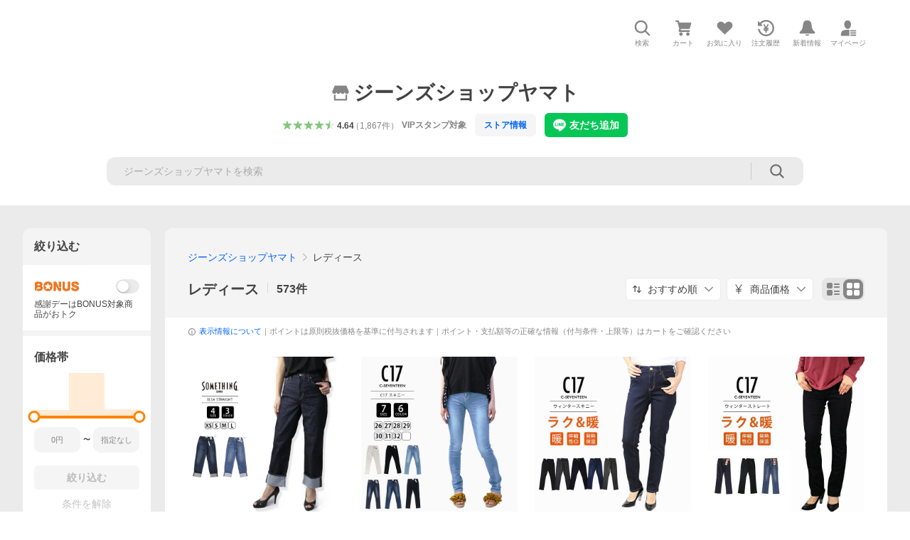

--- FILE ---
content_type: text/html; charset=utf-8
request_url: https://store.shopping.yahoo.co.jp/jeans-yamato/a5eca5c7a5.html
body_size: 75000
content:
<!DOCTYPE html><html lang="ja"><head><meta charSet="utf-8"/><link rel="stylesheet" href="https://s.yimg.jp/images/shp_shared_parts/v2/2.0.220/css/pc/style.css"/><meta name="viewport" content="width=1054"/><meta http-equiv="X-UA-Compatible" content="IE=edge"/><meta name="format-detection" content="telephone=no"/><link rel="stylesheet" href="https://s.yimg.jp/images/shp_shared_parts/v2/2.0.220/css/pc/style.css"/><title>ジーンズショップヤマト - レディース｜Yahoo!ショッピング</title><meta name="description" lang="ja" content="ジーンズショップヤマトのレディースを取り扱い中。Yahoo!ショッピングならお買得な人気商品をランキングやクチコミからも探せます。LINEアカウント連携でPayPayポイント毎日5%（上限あり）"/><meta name="keywords" lang="ja" content="通販,通信販売,オンラインショッピング"/><meta name="robots" content="index,follow"/><link href="https://store.shopping.yahoo.co.jp/jeans-yamato/a5eca5c7a5.html" rel="canonical"/><link href="https://store.shopping.yahoo.co.jp/jeans-yamato/a5eca5c7a5.html?page=1" rel="next"/><script>
                (function(g,d,o){
                  g._ltq=g._ltq||[];g._lt=g._lt||function(){g._ltq.push(arguments)};
                  var h=location.protocol==='https:'?'https://d.line-scdn.net':'http://d.line-cdn.net';
                  var s=d.createElement('script');s.async=1;
                  s.src=o||h+'/n/line_tag/public/release/v1/lt.js';
                  var t=d.getElementsByTagName('script')[0];t.parentNode.insertBefore(s,t);
                })(window, document);
                _lt('init', {
                  customerType: 'lap',
                  tagId: '9656521e-1b67-4bb4-8293-ccea7547df0d'
                });
                _lt('send', 'pv', ['9656521e-1b67-4bb4-8293-ccea7547df0d']);
              </script><noscript><img height="1" width="1" style="display:none" src="https://tr.line.me/tag.gif?c_t=lap&amp;t_id=9656521e-1b67-4bb4-8293-ccea7547df0d&amp;e=pv&amp;noscript=1"/></noscript><link rel="preload" href="https://item-shopping.c.yimg.jp/i/j/jeans-yamato_002-sea33?resolution=2x" as="image" fetchpriority="high"/><meta name="next-head-count" content="15"/><script src="https://s.yimg.jp/images/ds/cl/ds-custom-logger-3.0.0.min.js"></script><script async="" src="https://yads.c.yimg.jp/js/yads-async.js"></script><script defer="" src="https://s.yimg.jp/images/shp-delivery/utils/1.1/ptahGlobalCommon.js"></script><script defer="" src="https://s.yimg.jp/images/shp-delivery/utils/1.0/ptahLinkParamsUpdater.js"></script><link rel="preload" href="https://shp-search-fe.west.edge.storage-yahoo.jp/shp-search-fe-dist/v0.0.0_3d3392eacb83dc8096288b8d26dcd9197c13f034/_next/static/css/pages/_app.css" as="style" crossorigin="anonymous"/><link rel="stylesheet" href="https://shp-search-fe.west.edge.storage-yahoo.jp/shp-search-fe-dist/v0.0.0_3d3392eacb83dc8096288b8d26dcd9197c13f034/_next/static/css/pages/_app.css" crossorigin="anonymous" data-n-g=""/><link rel="preload" href="https://shp-search-fe.west.edge.storage-yahoo.jp/shp-search-fe-dist/v0.0.0_3d3392eacb83dc8096288b8d26dcd9197c13f034/_next/static/css/819.css" as="style" crossorigin="anonymous"/><link rel="stylesheet" href="https://shp-search-fe.west.edge.storage-yahoo.jp/shp-search-fe-dist/v0.0.0_3d3392eacb83dc8096288b8d26dcd9197c13f034/_next/static/css/819.css" crossorigin="anonymous" data-n-p=""/><link rel="preload" href="https://shp-search-fe.west.edge.storage-yahoo.jp/shp-search-fe-dist/v0.0.0_3d3392eacb83dc8096288b8d26dcd9197c13f034/_next/static/css/pages/searchfront/store/%5Bstoreid%5D/listPc.css" as="style" crossorigin="anonymous"/><link rel="stylesheet" href="https://shp-search-fe.west.edge.storage-yahoo.jp/shp-search-fe-dist/v0.0.0_3d3392eacb83dc8096288b8d26dcd9197c13f034/_next/static/css/pages/searchfront/store/%5Bstoreid%5D/listPc.css" crossorigin="anonymous" data-n-p=""/><noscript data-n-css=""></noscript><script defer="" crossorigin="anonymous" nomodule="" src="https://shp-search-fe.west.edge.storage-yahoo.jp/shp-search-fe-dist/v0.0.0_3d3392eacb83dc8096288b8d26dcd9197c13f034/_next/static/chunks/polyfills-42372ed130431b0a.js"></script><script src="https://shp-search-fe.west.edge.storage-yahoo.jp/shp-search-fe-dist/v0.0.0_3d3392eacb83dc8096288b8d26dcd9197c13f034/_next/static/chunks/webpack.js" defer="" crossorigin="anonymous"></script><script src="https://shp-search-fe.west.edge.storage-yahoo.jp/shp-search-fe-dist/v0.0.0_3d3392eacb83dc8096288b8d26dcd9197c13f034/_next/static/chunks/framework.js" defer="" crossorigin="anonymous"></script><script src="https://shp-search-fe.west.edge.storage-yahoo.jp/shp-search-fe-dist/v0.0.0_3d3392eacb83dc8096288b8d26dcd9197c13f034/_next/static/chunks/main.js" defer="" crossorigin="anonymous"></script><script src="https://shp-search-fe.west.edge.storage-yahoo.jp/shp-search-fe-dist/v0.0.0_3d3392eacb83dc8096288b8d26dcd9197c13f034/_next/static/chunks/pages/_app.js" defer="" crossorigin="anonymous"></script><script src="https://shp-search-fe.west.edge.storage-yahoo.jp/shp-search-fe-dist/v0.0.0_3d3392eacb83dc8096288b8d26dcd9197c13f034/_next/static/chunks/26770aaf.js" defer="" crossorigin="anonymous"></script><script src="https://shp-search-fe.west.edge.storage-yahoo.jp/shp-search-fe-dist/v0.0.0_3d3392eacb83dc8096288b8d26dcd9197c13f034/_next/static/chunks/186.js" defer="" crossorigin="anonymous"></script><script src="https://shp-search-fe.west.edge.storage-yahoo.jp/shp-search-fe-dist/v0.0.0_3d3392eacb83dc8096288b8d26dcd9197c13f034/_next/static/chunks/113.js" defer="" crossorigin="anonymous"></script><script src="https://shp-search-fe.west.edge.storage-yahoo.jp/shp-search-fe-dist/v0.0.0_3d3392eacb83dc8096288b8d26dcd9197c13f034/_next/static/chunks/760.js" defer="" crossorigin="anonymous"></script><script src="https://shp-search-fe.west.edge.storage-yahoo.jp/shp-search-fe-dist/v0.0.0_3d3392eacb83dc8096288b8d26dcd9197c13f034/_next/static/chunks/660.js" defer="" crossorigin="anonymous"></script><script src="https://shp-search-fe.west.edge.storage-yahoo.jp/shp-search-fe-dist/v0.0.0_3d3392eacb83dc8096288b8d26dcd9197c13f034/_next/static/chunks/283.js" defer="" crossorigin="anonymous"></script><script src="https://shp-search-fe.west.edge.storage-yahoo.jp/shp-search-fe-dist/v0.0.0_3d3392eacb83dc8096288b8d26dcd9197c13f034/_next/static/chunks/371.js" defer="" crossorigin="anonymous"></script><script src="https://shp-search-fe.west.edge.storage-yahoo.jp/shp-search-fe-dist/v0.0.0_3d3392eacb83dc8096288b8d26dcd9197c13f034/_next/static/chunks/819.js" defer="" crossorigin="anonymous"></script><script src="https://shp-search-fe.west.edge.storage-yahoo.jp/shp-search-fe-dist/v0.0.0_3d3392eacb83dc8096288b8d26dcd9197c13f034/_next/static/chunks/924.js" defer="" crossorigin="anonymous"></script><script src="https://shp-search-fe.west.edge.storage-yahoo.jp/shp-search-fe-dist/v0.0.0_3d3392eacb83dc8096288b8d26dcd9197c13f034/_next/static/chunks/pages/searchfront/store/%5Bstoreid%5D/listPc.js" defer="" crossorigin="anonymous"></script><script src="https://shp-search-fe.west.edge.storage-yahoo.jp/shp-search-fe-dist/v0.0.0_3d3392eacb83dc8096288b8d26dcd9197c13f034/_next/static/v0.0.0_3d3392eacb83dc8096288b8d26dcd9197c13f034/_buildManifest.js" defer="" crossorigin="anonymous"></script><script src="https://shp-search-fe.west.edge.storage-yahoo.jp/shp-search-fe-dist/v0.0.0_3d3392eacb83dc8096288b8d26dcd9197c13f034/_next/static/v0.0.0_3d3392eacb83dc8096288b8d26dcd9197c13f034/_ssgManifest.js" defer="" crossorigin="anonymous"></script></head><body><noscript><iframe src="https://www.googletagmanager.com/ns.html?id=GTM-PWD7BRB8" height="0" width="0" style="display:none;visibility:hidden"></iframe></noscript><div id="wrapper"><div id="__next"><div class="PageFrame search_SearchTemplate__knNni"><header class="PageFrame__header search_SearchTemplate__header__j1_V6"><div class="CenteredContainer"><div><shp-masthead ssr="true"><div><div class="front-delivery-display" data-ui-library-version="2.0.229" style="display:none"><link rel="stylesheet" href="https://s.yimg.jp/images/shp_shared_parts/v2/2.0.229/css/__scoped__/_frontDelivery/pc/style.css"/><div class="MastheadBeta____20229 front-delivery-reset____20229 ptahV2Masthead"><div class="MastheadBeta__banner____20229" id="shp_prmb" data-prmb-root="true"><div id="PRMB"></div></div><div class="MastheadBeta__body____20229" id="msthd"><div class="MastheadBeta__logo____20229"><a href="https://shopping.yahoo.co.jp/" class="MastheadBeta__logoLink____20229" data-cl-params="_cl_link:logo;_cl_position:0"><img src="https://s.yimg.jp/c/logo/f/2.0/shopping_r_34_2x.png" alt="Yahoo!ショッピング" width="238" height="34" class="ServiceLogo____20229 ServiceLogo--shopping____20229"/></a></div><div class="MastheadBeta__mainBox____20229"><p>IDでもっと便利に<a href="https://account.edit.yahoo.co.jp/registration?.src=shp&amp;.done=https%3A%2F%2Fstore.shopping.yahoo.co.jp%2Fjeans-yamato%2Fa5eca5c7a5.html" rel="nofollow" data-cl-params="_cl_link:account;_cl_position:1"><em>新規取得</em></a></p><p><a href="https://login.yahoo.co.jp/config/login?.src=shp&amp;.intl=jp&amp;.done=https%3A%2F%2Fstore.shopping.yahoo.co.jp%2Fjeans-yamato%2Fa5eca5c7a5.html" rel="nofollow" data-cl-params="_cl_link:account;_cl_position:2"><em>ログイン</em></a></p></div><div class="MastheadBeta__linkBox____20229"><ul class="MastheadBeta__links____20229"><li class="MastheadBeta__link____20229 MastheadBeta__link--emphasis____20229"><a href="https://www.yahoo.co.jp/" data-cl-params="_cl_link:common;_cl_position:0">Yahoo! JAPAN</a></li><li class="MastheadBeta__link____20229"><a href="https://business-ec.yahoo.co.jp/shopping/" data-cl-params="_cl_link:common;_cl_position:1">無料でお店を開こう！</a></li><li class="MastheadBeta__link____20229"><a href="https://support.yahoo-net.jp/PccShopping/s/" data-cl-params="_cl_link:common;_cl_position:2">ヘルプ</a></li></ul></div></div></div></div><div><div class="emg" data-emg="emg"><div class="emg3" data-emg="emg3"></div><div class="emg2" data-emg="emg2"></div><div class="emg1" data-emg="emg1"></div></div></div></div></shp-masthead></div><shp-emg></shp-emg><noscript class="JsOffAlert search_SearchTemplate__jsOffAlert__XrCtw"><div class="JsOffAlert__body"><p class="JsOffAlert__title"><span class="JsOffAlert__titleIcon"><svg width="48" height="48" viewBox="0 0 48 48" aria-hidden="true" class="Symbol"><path fill-rule="evenodd" clip-rule="evenodd" d="M20.4818 42.2428a2.0002 2.0002 0 0 0 1.857 1.2572h2.9844a2.4999 2.4999 0 0 0 2.3212-1.5716l1.2924-3.2312a15.3906 15.3906 0 0 0 1.9641-.8144l3.5111 1.5047a2 2 0 0 0 2.202-.4241l2.3497-2.3497a2 2 0 0 0 .424-2.2021l-1.5047-3.5109c.3144-.6314.587-1.2872.8142-1.9639l3.5455-1.4181a2 2 0 0 0 1.2573-1.857v-3.3229a2.0002 2.0002 0 0 0-1.2572-1.857l-3.5455-1.4183a15.3993 15.3993 0 0 0-.8144-1.9643l1.5046-3.5106a2.0001 2.0001 0 0 0-.424-2.2021l-2.3497-2.3497a2.0001 2.0001 0 0 0-2.2021-.424l-3.5107 1.5044a15.4008 15.4008 0 0 0-1.9642-.8144l-1.4181-3.5455A2 2 0 0 0 25.6617 4.5h-3.3229a2.0001 2.0001 0 0 0-1.857 1.2572l-1.4183 3.5455c-.6768.2272-1.3328.4999-1.9643.8144l-3.5106-1.5046a2 2 0 0 0-2.2021.424l-2.3497 2.3497a2.0001 2.0001 0 0 0-.424 2.2021l1.5044 3.5107a15.401 15.401 0 0 0-.8145 1.9645l-3.5455 1.4183A2.0001 2.0001 0 0 0 4.5 22.3388v3.3229a2 2 0 0 0 1.2573 1.857l3.5455 1.4181c.2272.6768.4999 1.3327.8144 1.9641L8.6125 34.412a2 2 0 0 0 .4241 2.202l2.3497 2.3497a2 2 0 0 0 2.2021.424l3.5109-1.5047a15.412 15.412 0 0 0 1.9642.8143l1.4183 3.5455ZM16.5 24c0-4.1421 3.3579-7.5 7.5-7.5s7.5 3.3579 7.5 7.5-3.3579 7.5-7.5 7.5-7.5-3.3579-7.5-7.5Z"></path></svg></span><span class="JsOffAlert__titleText">JavaScriptが無効です</span></p><p class="JsOffAlert__help">ブラウザの設定で有効にしてください（<a href="https://support.yahoo-net.jp/noscript">設定方法</a>）</p></div></noscript><div class="search_SearchTemplate__crmRibbon__y46Sz"><shp-crm-coupon ssr="true"><div><div class="front-delivery-display" data-ui-library-version="2.0.229" style="display:none"><link rel="stylesheet" href="https://s.yimg.jp/images/shp_shared_parts/v2/2.0.229/css/__scoped__/_frontDelivery/pc/style.css"/><div id="crmcp" class="CrmRibbon____20229 front-delivery-reset____20229 ptahV2CrmCoupon"><div class="CrmRibbon__inner____20229"><p class="CrmRibbon__text____20229"><span class="LineClamp____20229" style="-webkit-line-clamp:1">アプリで使える最大半額クーポン配布中！　アプリ初回限定　ログインして確認</span></p><p class="CrmRibbon__note____20229">※利用条件あり</p><p class="CrmRibbon__button____20229"><a href="https://shopping.yahoo.co.jp/promotion/coupon/limited/debut_app/?sc_i=shp_crm_notice_CRMPLUS-E-2025-043819" class="CrmRibbon__buttonLink____20229" rel="nofollow" data-cl-params="_cl_link:cpdetail;_cl_position:0;crmpid:174839;crmppid:174839|WEB_SHP_SEARCH_PC_1;crmpbid:174839|174839_CTRL;crmpsid:174839|JSON_PC_OBTAINEDHEADER_1;crmlgcid:0"><span class="CrmRibbon__buttonInner____20229"><span class="CrmRibbon__buttonText____20229">詳細はこちら</span><svg width="20" height="48" viewBox="0 0 20 48" aria-hidden="true" class="Symbol____20229 CrmRibbon__buttonIcon____20229"><path fill-rule="evenodd" clip-rule="evenodd" d="M19.417 22.5815 3.4136 6.5836c-.778-.7781-2.052-.7781-2.83 0-.7781.7782-.7781 2.0515 0 2.8287L15.1758 24 .5835 38.5874c-.778.7782-.778 2.0515 0 2.8297.778.7772 2.052.7772 2.83 0L19.417 25.4192c.39-.3901.584-.9052.583-1.4193.001-.5142-.193-1.0283-.583-1.4184Z"></path></svg></span></a></p></div></div></div></div></shp-crm-coupon></div><div class="SearchHeader search_SearchTemplate__searchHeader__va2Ou"><div class="SearchHeader__main SearchHeader__main--defaultSearchBoxHidden"><div class="SearchHeader__item"><div class="SearchHeader__searchBoxWrapper SearchHeader__searchBoxWrapper--hidden"><div class="SearchBox suggest_target_modules"><form id="h_srch" class="SearchBox__form" role="search" action="https://shopping.yahoo.co.jp/search"><div class="SearchBox__main SearchBox__main--gray"><input type="search" placeholder="何をお探しですか？" name="p" autoComplete="off" aria-label="検索キーワード" class="SearchBox__inputField" value=""/><div class="SearchBox__optionTriggerWrapper"><button type="button" class="Button Button--blackTransparent SearchBox__optionTrigger" data-cl-params="_cl_link:srchcond;_cl_position:0"><span><span class="SearchBox__optionButton"><svg width="48" height="48" viewBox="0 0 48 48" aria-hidden="true" class="Symbol SearchBox__optionIcon"><path fill-rule="evenodd" clip-rule="evenodd" d="M36 22H26V12c0-1.104-.896-2-2-2s-2 .896-2 2v10H12c-1.104 0-2 .896-2 2s.896 2 2 2h10v10c0 1.104.896 2 2 2s2-.896 2-2V26h10c1.104 0 2-.896 2-2s-.896-2-2-2Z"></path></svg><span class="SearchBox__optionText">こだわり条件</span></span></span></button></div><div class="SearchBox__submitButtonWrapper"><button type="submit" class="Button Button--blackTransparent SearchBox__submitButton" data-cl-params="_cl_link:srchbtn;_cl_position:0;_cl_index:1"><span><svg width="48" height="48" viewBox="0 0 48 48" role="img" aria-label="検索する" class="Symbol SearchBox__searchIcon"><path fill-rule="evenodd" clip-rule="evenodd" d="M21 32c-6.075 0-11-4.925-11-11s4.925-11 11-11 11 4.925 11 11-4.925 11-11 11Zm20.414 6.586-8.499-8.499C34.842 27.563 36 24.421 36 21c0-8.284-6.716-15-15-15-8.284 0-15 6.716-15 15 0 8.284 6.716 15 15 15 3.42 0 6.563-1.157 9.086-3.085l8.5 8.499c.781.781 2.047.781 2.828 0 .781-.781.781-2.047 0-2.828Z"></path></svg></span></button></div></div><input type="hidden" name="first" value="1"/><input type="hidden" name="ss_first" value="1"/><input type="hidden" name="ts" value="1769033951"/><input type="hidden" name="mcr" value="264b6ffe2e72b41e1211e3f59747f0ea"/><input type="hidden" name="sc_i" value="shopping-pc-web-category-storeitm-h_srch-srchbtn-sgstfrom-category-storeitm-h_srch-srchbox"/><input type="hidden" name="sretry" value="1"/></form></div></div><ul id="h_nav" class="SearchHeader__nav target_modules"><li class="SearchHeader__navItem"><button type="button" class="SearchHeader__navItemInner"><svg width="48" height="48" viewBox="0 0 48 48" aria-hidden="true" class="Symbol SearchHeader__navItemIcon"><path fill-rule="evenodd" clip-rule="evenodd" d="M21 32c-6.075 0-11-4.925-11-11s4.925-11 11-11 11 4.925 11 11-4.925 11-11 11Zm20.414 6.586-8.499-8.499C34.842 27.563 36 24.421 36 21c0-8.284-6.716-15-15-15-8.284 0-15 6.716-15 15 0 8.284 6.716 15 15 15 3.42 0 6.563-1.157 9.086-3.085l8.5 8.499c.781.781 2.047.781 2.828 0 .781-.781.781-2.047 0-2.828Z"></path></svg><span class="SearchHeader__navItemText">検索</span></button></li><li class="SearchHeader__navItem"><a href="https://order.shopping.yahoo.co.jp/cgi-bin/cart-form?sc_i=shopping-pc-web-category-storeitm-h_nav-cart" class="SearchHeader__navItemInner" rel="nofollow" aria-label="カート" data-cl-params="_cl_link:cart;_cl_position:0"><svg width="48" height="48" viewBox="0 0 48 48" aria-hidden="true" class="Symbol SearchHeader__navItemIcon"><path d="M7 6c-1.1046 0-2 .8954-2 2s.8954 2 2 2h2.7944l4.1232 15.3879c.0161.0602.0348.119.0559.1763l-1.3888 4.5425c-.2002.6549-.0478 1.3334.3486 1.8316C13.2695 32.57 13.9345 33 14.7 33h22c1.1046 0 2-.8954 2-2s-.8954-2-2-2H17.1059l.9172-3H36.7c1.0541 0 1.9178-.8155 1.9945-1.85a2.5028 2.5028 0 0 0 .0155-.0486l3.216-10.5193c.323-1.0563-.2715-2.1744-1.3278-2.4974A1.9963 1.9963 0 0 0 39.9005 11H14.2034l-.8221-3.0682a2.01 2.01 0 0 0-.1217-.3337C13.0736 6.6861 12.2669 6 11.3 6H7ZM18 42c2.2091 0 4-1.7909 4-4 0-2.2091-1.7909-4-4-4-2.2091 0-4 1.7909-4 4 0 2.2091 1.7909 4 4 4ZM38 38c0 2.2091-1.7909 4-4 4-2.2091 0-4-1.7909-4-4 0-2.2091 1.7909-4 4-4 2.2091 0 4 1.7909 4 4Z"></path></svg><span aria-hidden="true" class="SearchHeader__navItemText">カート</span></a></li><li class="SearchHeader__navItem"><a href="https://shopping.yahoo.co.jp/my/wishlist/item?sc_i=shopping-pc-web-category-storeitm-h_nav-fav" class="SearchHeader__navItemInner" rel="nofollow" data-cl-params="_cl_link:fav;_cl_position:0"><svg width="48" height="48" viewBox="0 0 48 48" aria-hidden="true" class="Symbol SearchHeader__navItemIcon"><path fill-rule="evenodd" clip-rule="evenodd" d="M39.4013 11.5708c-3.465-3.428-9.084-3.428-12.55 0l-2.851 2.82-2.852-2.82c-3.465-3.428-9.084-3.428-12.55 0-3.465 3.425-3.465 8.981 0 12.407l2.853 2.821-.001.001 12.195 12.055c.195.194.514.194.71 0l1.04-1.029c.001 0 .001 0 .001-.001l11.153-11.025-.001-.001 2.853-2.821c3.465-3.426 3.465-8.982 0-12.407Z"></path></svg><span class="SearchHeader__navItemText">お気に入り</span></a></li><li class="SearchHeader__navItem"><a href="https://odhistory.shopping.yahoo.co.jp/cgi-bin/history-list?sc_i=shopping-pc-web-category-storeitm-h_nav-ordhist" class="SearchHeader__navItemInner" rel="nofollow" data-cl-params="_cl_link:ordhist;_cl_position:0"><svg width="48" height="48" viewBox="0 0 48 48" aria-hidden="true" class="Symbol SearchHeader__navItemIcon"><path d="M9.1322 26C10.11 33.3387 16.3938 39 24 39c8.2843 0 15-6.7157 15-15S32.2843 9 24 9c-4.6514 0-8.8083 2.1171-11.5596 5.4404l2.8525 2.8525c.63.63.1838 1.7071-.7071 1.7071H6c-.5523 0-1-.4477-1-1V9.4142c0-.8909 1.0771-1.337 1.7071-.707l2.895 2.8948C13.0862 7.5593 18.2442 5 24 5c10.4934 0 19 8.5066 19 19s-8.5066 19-19 19c-9.8179 0-17.8966-7.4467-18.896-17h4.0282Z"></path><path d="M29.8653 17.1217c.3174-.6951.0599-1.5306-.6153-1.9205-.7174-.4142-1.6348-.1684-2.049.5491l-3.2012 5.5437-3.2008-5.5437-.0781-.1217c-.4433-.6224-1.2957-.8172-1.9709-.4274-.7174.4142-.9632 1.3316-.549 2.0491L21.5208 23h-1.9537C18.7015 23 18 23.6715 18 24.5s.7015 1.5 1.5671 1.5h2.9327v1h-2.9327C18.7015 27 18 27.6715 18 28.5s.7015 1.5 1.5671 1.5h2.9327l.0002 3.5c0 .829.671 1.5 1.5 1.5s1.5-.671 1.5-1.5l-.0002-3.5h2.9333c.8655 0 1.567-.6715 1.567-1.5s-.7015-1.5-1.567-1.5h-2.9333v-1h2.9333c.8655 0 1.567-.6715 1.567-1.5s-.7015-1.5-1.567-1.5h-1.9543l3.3202-5.7497.0663-.1286Z"></path></svg><span class="SearchHeader__navItemText">注文履歴</span></a></li><li class="SearchHeader__navItem"><a href="https://shopping.yahoo.co.jp/my/new" class="SearchHeader__navItemInner" rel="nofollow" aria-label="新着情報"><svg width="48" height="48" viewBox="0 0 48 48" aria-hidden="true" class="Symbol SearchHeader__navItemIcon"><path d="m40.7925 32.314.1401.1172c1.453 1.218 1.25 2.751.413 3.745-.838.993-2.35.824-2.35.824H9.0046s-1.512.169-2.35-.824c-.837-.994-1.04-2.527.413-3.745l.14-.1172c1.45-1.2123 3.5398-2.9597 5.219-7.2088.691-1.7477.9939-4.1123 1.3039-6.5333.4685-3.6573.9534-7.4435 2.8181-9.4267 3.217-3.42 7.451-3.14 7.451-3.14s4.235-.28 7.452 3.14c1.8646 1.9832 2.3495 5.7694 2.818 9.4267.3101 2.421.6129 4.7856 1.304 6.5333 1.6791 4.2491 3.7689 5.9965 5.2189 7.2088ZM23.9999 42.005c-2.052 0-3.81-1.237-4.581-3.005h9.162c-.77 1.768-2.529 3.005-4.581 3.005Z"></path></svg><span aria-hidden="true" class="SearchHeader__navItemText">新着情報</span></a></li><li class="SearchHeader__navItem"><a href="https://shopping.yahoo.co.jp/my?sc_i=shopping-pc-web-category-storeitm-h_nav-myshp" class="SearchHeader__navItemInner" rel="nofollow" data-cl-params="_cl_link:myshp;_cl_position:0"><svg width="48" height="48" viewBox="0 0 48 48" aria-hidden="true" class="Symbol SearchHeader__navItemIcon"><path fill-rule="evenodd" clip-rule="evenodd" d="M21.9997 28.0001a39.938 39.938 0 0 1 4.001.2042L26.0001 42l-18.9944.0001c-.593 0-1.058-.527-1.001-1.144l.0516-.5166c.0098-.0923.0203-.1875.0314-.2853l.075-.6171c.014-.1075.0286-.2172.044-.3289l.1021-.691c.3915-2.486 1.1519-5.6067 2.593-7.0861 2.186-2.2467 7.135-3.0716 11.0379-3.2761l.7187-.0313.6885-.0179c.2239-.0039.4418-.0057.6528-.0057ZM40.5001 39c.8285 0 1.5.6716 1.5 1.5s-.6715 1.5-1.5 1.5h-11c-.8284 0-1.5-.6716-1.5-1.5s.6716-1.5 1.5-1.5h11Zm0-5c.8285 0 1.5.6716 1.5 1.5s-.6715 1.5-1.5 1.5h-11c-.8284 0-1.5-.6716-1.5-1.5s.6716-1.5 1.5-1.5h11Zm0-5c.8285 0 1.5.6716 1.5 1.5s-.6715 1.5-1.5 1.5h-11c-.8284 0-1.5-.6716-1.5-1.5s.6716-1.5 1.5-1.5h11Zm-18.5-23c4.418 0 8 3.996 8 8.918 0 4.922-2.864 11.082-8 11.082-5.226 0-8-6.16-8-11.082 0-4.922 3.581-8.918 8-8.918Z"></path></svg><span class="SearchHeader__navItemText">マイページ</span></a></li></ul></div></div></div><div id="strh" class="target_modules search_SearchTemplate__storeGlobalNavigation__M2sCy"><a href="https://store.shopping.yahoo.co.jp/jeans-yamato/" class="StoreGlobalNavigation_StoreGlobalNavigation__title___Z5nK" data-cl-params="_cl_link:strlg;_cl_position:0"><svg width="48" height="48" viewBox="0 0 48 48" role="img" aria-label="ストア：" class="Symbol StoreIcon_StoreIcon__kbeGC StoreGlobalNavigation_StoreGlobalNavigation__storeIcon__Io6hC"><path fill-rule="evenodd" clip-rule="evenodd" d="M10 42c-1.1046 0-2-.8954-2-2V28h4v10h24V28h4v12c0 1.0544-.8159 1.9182-1.8507 1.9945L38 42H10Zm33.5816-23.0026L38 6H10L4.4185 18.9972A4.9812 4.9812 0 0 0 4 21c0 2.7614 2.2386 5 5 5s5-2.2386 5-5c0 2.7614 2.2386 5 5 5s5-2.2386 5-5c0 2.7614 2.2386 5 5 5s5-2.2386 5-5c0 2.7614 2.2386 5 5 5s5-2.2386 5-5c0-.7123-.15-1.3892-.4184-2.0026Z"></path></svg><h1 class="StoreGlobalNavigation_StoreGlobalNavigation__storeName__SDZ1O">ジーンズショップヤマト</h1></a><div class="StoreGlobalNavigation_StoreGlobalNavigation__description__tD0Ft"><a href="https://shopping.yahoo.co.jp/store_rating/jeans-yamato/store/review/" data-cl-params="_cl_link:storerat;_cl_position:0"><span class="Review Review--store"><span class="Review__stars" role="img" aria-label="5点中4.64点の評価"><span class="Review__starWrapper"><span class="Review__star Review__star--colored"><svg width="48" height="48" viewBox="0 0 48 48" aria-hidden="true" class="Symbol"><path fill-rule="evenodd" clip-rule="evenodd" d="M34.655 42.5567 24 34.8537l-10.655 7.703c-.183.133-.398.199-.613.199-.217 0-.436-.068-.62-.205a1.0627 1.0627 0 0 1-.377-1.183l4.087-12.582-10.432-8.49c-.346-.283-.478-.794-.33-1.217.148-.422.545-.745.99-.745h12.856l4.103-11.649c.149-.423.546-.685.99-.685.445 0 .842.253.991.675l4.104 11.659H41.95c.445 0 .842.323.9899.745.148.423.0161.914-.3299 1.197l-10.4321 8.501 4.087 12.586c.1411.435-.0109.915-.3769 1.185-.185.137-.403.208-.621.208-.2141 0-.429-.066-.612-.199Z"></path></svg></span></span><span class="Review__starWrapper"><span class="Review__star Review__star--colored"><svg width="48" height="48" viewBox="0 0 48 48" aria-hidden="true" class="Symbol"><path fill-rule="evenodd" clip-rule="evenodd" d="M34.655 42.5567 24 34.8537l-10.655 7.703c-.183.133-.398.199-.613.199-.217 0-.436-.068-.62-.205a1.0627 1.0627 0 0 1-.377-1.183l4.087-12.582-10.432-8.49c-.346-.283-.478-.794-.33-1.217.148-.422.545-.745.99-.745h12.856l4.103-11.649c.149-.423.546-.685.99-.685.445 0 .842.253.991.675l4.104 11.659H41.95c.445 0 .842.323.9899.745.148.423.0161.914-.3299 1.197l-10.4321 8.501 4.087 12.586c.1411.435-.0109.915-.3769 1.185-.185.137-.403.208-.621.208-.2141 0-.429-.066-.612-.199Z"></path></svg></span></span><span class="Review__starWrapper"><span class="Review__star Review__star--colored"><svg width="48" height="48" viewBox="0 0 48 48" aria-hidden="true" class="Symbol"><path fill-rule="evenodd" clip-rule="evenodd" d="M34.655 42.5567 24 34.8537l-10.655 7.703c-.183.133-.398.199-.613.199-.217 0-.436-.068-.62-.205a1.0627 1.0627 0 0 1-.377-1.183l4.087-12.582-10.432-8.49c-.346-.283-.478-.794-.33-1.217.148-.422.545-.745.99-.745h12.856l4.103-11.649c.149-.423.546-.685.99-.685.445 0 .842.253.991.675l4.104 11.659H41.95c.445 0 .842.323.9899.745.148.423.0161.914-.3299 1.197l-10.4321 8.501 4.087 12.586c.1411.435-.0109.915-.3769 1.185-.185.137-.403.208-.621.208-.2141 0-.429-.066-.612-.199Z"></path></svg></span></span><span class="Review__starWrapper"><span class="Review__star Review__star--colored"><svg width="48" height="48" viewBox="0 0 48 48" aria-hidden="true" class="Symbol"><path fill-rule="evenodd" clip-rule="evenodd" d="M34.655 42.5567 24 34.8537l-10.655 7.703c-.183.133-.398.199-.613.199-.217 0-.436-.068-.62-.205a1.0627 1.0627 0 0 1-.377-1.183l4.087-12.582-10.432-8.49c-.346-.283-.478-.794-.33-1.217.148-.422.545-.745.99-.745h12.856l4.103-11.649c.149-.423.546-.685.99-.685.445 0 .842.253.991.675l4.104 11.659H41.95c.445 0 .842.323.9899.745.148.423.0161.914-.3299 1.197l-10.4321 8.501 4.087 12.586c.1411.435-.0109.915-.3769 1.185-.185.137-.403.208-.621.208-.2141 0-.429-.066-.612-.199Z"></path></svg></span></span><span class="Review__starWrapper"><span class="Review__starHalf"><svg width="48" height="48" viewBox="0 0 48 48" aria-hidden="true" class="Symbol"><path fill-rule="evenodd" clip-rule="evenodd" d="M23.9995 6c-.445 0-.841.262-.99.685l-4.104 11.6479H6.0495c-.445 0-.842.324-.989.746-.149.423-.017.934.33 1.216l10.432 8.491-4.088 12.582c-.141.435.011.912.377 1.183a1.0412 1.0412 0 0 0 1.233.006l10.655-7.703V5.9999Z"></path></svg></span><span class="Review__star"><svg width="48" height="48" viewBox="0 0 48 48" aria-hidden="true" class="Symbol"><path fill-rule="evenodd" clip-rule="evenodd" d="M34.655 42.5567 24 34.8537l-10.655 7.703c-.183.133-.398.199-.613.199-.217 0-.436-.068-.62-.205a1.0627 1.0627 0 0 1-.377-1.183l4.087-12.582-10.432-8.49c-.346-.283-.478-.794-.33-1.217.148-.422.545-.745.99-.745h12.856l4.103-11.649c.149-.423.546-.685.99-.685.445 0 .842.253.991.675l4.104 11.659H41.95c.445 0 .842.323.9899.745.148.423.0161.914-.3299 1.197l-10.4321 8.501 4.087 12.586c.1411.435-.0109.915-.3769 1.185-.185.137-.403.208-.621.208-.2141 0-.429-.066-.612-.199Z"></path></svg></span></span></span><span class="Review__average" aria-hidden="true">4.64</span><span class="Review__count Review__count--hasBrackets">（<!-- -->1,867<!-- -->件<!-- -->）</span></span></a><span class="VipStatusLabel_VipStatusLabel__incomplete__9nRaI StoreGlobalNavigation_StoreGlobalNavigation__vipStatus__8IOD0">VIPスタンプ対象</span><button type="button" class="Button Button--blueTinted StoreInformation_StoreInformation__entryPoint__5H2lv StoreGlobalNavigation_StoreGlobalNavigation__storeInfo__TqtBQ" data-cl-params="_cl_link:strinfo;_cl_position:0"><span>ストア情報</span></button><a href="javascript:void(0);" class="LineButton StoreGlobalNavigation_StoreGlobalNavigation__lineOa__WSfWb" data-cl-params="_cl_link:lfrdbtn;_cl_position:0"><img src="https://s.yimg.jp/images/shp_front/designAssets/relatedBrand/line/elements/symbols/lineBubble.png" alt="LINE" width="18" height="17" class="LineButton__icon"/><span class="LineButton__text">友だち追加</span></a></div></div><div class="StoreSearchBox_StoreSearchBox__TkMH8 search_SearchTemplate__storeSearchBox__iToXL"><div class="SearchBox"><form class="SearchBox__form" role="search" action="https://shopping.yahoo.co.jp/search"><div class="SearchBox__main SearchBox__main--gray"><input type="search" placeholder="ジーンズショップヤマトを検索" name="p" autoComplete="off" aria-label="検索キーワード" class="SearchBox__inputField" value=""/><div class="SearchBox__submitButtonWrapper"><button type="submit" class="Button Button--blackTransparent SearchBox__submitButton"><span><svg width="48" height="48" viewBox="0 0 48 48" role="img" aria-label="検索する" class="Symbol SearchBox__searchIcon"><path fill-rule="evenodd" clip-rule="evenodd" d="M21 32c-6.075 0-11-4.925-11-11s4.925-11 11-11 11 4.925 11 11-4.925 11-11 11Zm20.414 6.586-8.499-8.499C34.842 27.563 36 24.421 36 21c0-8.284-6.716-15-15-15-8.284 0-15 6.716-15 15 0 8.284 6.716 15 15 15 3.42 0 6.563-1.157 9.086-3.085l8.5 8.499c.781.781 2.047.781 2.828 0 .781-.781.781-2.047 0-2.828Z"></path></svg></span></button></div></div><input type="hidden" name="storeid" value="jeans-yamato"/><input type="hidden" name="strcid" value="a5eca5c7a5"/><input type="hidden" name="sc_i" value="shopping-pc-web-category-storeitm-stsch-msschbt"/></form></div><div class=""></div></div></div></header><main class="PageFrame__main search_SearchTemplate__main__pVu2r"><div class="CenteredContainer"><div class="search_SearchTemplate__storeAnchor__RX0AC"></div><div class="Column search_SearchTemplate__column__Ns411"><div class="Column__center search_SearchTemplate__columnCenter__frq6T"><div class="search_SearchTemplate__columnCenterItem__xNiUm"><div class="SearchResultsDisplayOptions_SearchResultsDisplayOptions__r4U4I SearchResultsDisplayOptions_SearchResultsDisplayOptions__store__L18w7 search_SearchTemplate__searchResultsDisplayOptions__JzOwy"><div id="strbclst" class="Breadcrumb SearchResultsDisplayOptions_SearchResultsDisplayOptions__breadcrumb__C6JUj target_modules"><ul class="Breadcrumb__list"><li class="Breadcrumb__item"><a class="Breadcrumb__link" href="https://store.shopping.yahoo.co.jp/jeans-yamato/" rel="" data-cl-params="_cl_link:cat;_cl_position:0">ジーンズショップヤマト</a></li><li class="Breadcrumb__item"><span class="Breadcrumb__arrowIconWrapper"><svg width="20" height="48" viewBox="0 0 20 48" aria-hidden="true" class="Symbol Breadcrumb__arrowIcon"><path fill-rule="evenodd" clip-rule="evenodd" d="M19.417 22.5815 3.4136 6.5836c-.778-.7781-2.052-.7781-2.83 0-.7781.7782-.7781 2.0515 0 2.8287L15.1758 24 .5835 38.5874c-.778.7782-.778 2.0515 0 2.8297.778.7772 2.052.7772 2.83 0L19.417 25.4192c.39-.3901.584-.9052.583-1.4193.001-.5142-.193-1.0283-.583-1.4184Z"></path></svg></span><span aria-current="location">レディース</span></li></ul><script type="application/ld+json">{"@context":"https://schema.org","@type":"BreadcrumbList","itemListElement":[{"@type":"ListItem","position":1,"item":{"@id":"https://store.shopping.yahoo.co.jp/jeans-yamato/","name":"ジーンズショップヤマト"}},{"@type":"ListItem","position":2,"item":{"@id":"https://store.shopping.yahoo.co.jp/jeans-yamato/a5eca5c7a5.html","name":"レディース"}}]}</script></div><div class="SearchResultsDisplayOptions_SearchResultsDisplayOptions__lower__Uks1h"><div class="SearchResultsDisplayOptions_SearchResultsDisplayOptions__columns--left__OssIN"><div class="SearchResultHeader_SearchResultHeader__tP_zh SearchResultHeader_SearchResultHeader--store__atH_O"><h1 id="h1link" class="SearchResultHeader_SearchResultHeader__container__o4cwQ target_modules"><p class="SearchResultHeader_SearchResultHeader__main__GjD3m"><span class="SearchResultHeader_SearchResultHeader__mainTitleText___EBZc LineClamp" style="-webkit-line-clamp:1"><a href="https://store.shopping.yahoo.co.jp/jeans-yamato/a5eca5c7a5.html" class="SearchResultHeader_SearchResultHeader__mainTitleTextItem__e87xK SearchResultHeader_SearchResultHeader__mainTitleTextItem--link__VFmqY" data-cl-params="_cl_module:h1link;_cl_link:cat;_cl_position:1;" data-cl-nofollow="on">レディース</a></span><span class="SearchResultHeader_SearchResultHeader__count__Ekypg">573<!-- -->件</span></p></h1></div></div><div class="SearchResultsDisplayOptions_SearchResultsDisplayOptions__columns--right__YaHlc"><div class="SearchResultsDisplayOptions_SearchResultsDisplayOptions__sortItemWrapper__c4m8Z"><div id="sort" class="target_modules"><button data-cl-params="_cl_link:sortbtn;_cl_position:0" class="SearchResultsDisplayOptions_SearchResultsDisplayOptions__sortItemCurrentButton__FeONv"><div class="SearchResultsDisplayOptions_SearchResultsDisplayOptions__sortItemCurrentSortIcon__bUfWe"><svg width="48" height="48" viewBox="0 0 48 48" aria-hidden="true" class="Symbol"><path fill-rule="evenodd" clip-rule="evenodd" d="M16.2772 36.0183c0 1.1324-.8086 1.965-1.9307 1.965s-1.9307-.8326-1.9307-1.965V15.6356l.0991-3.3472-1.8647 2.1982-3.3829 3.547c-.363.3663-.8085.5495-1.3531.5495C4.792 18.5831 4 17.8004 4 16.6514c0-.4996.231-1.0491.594-1.4321l8.3169-8.576c.8086-.866 2.0792-.8494 2.8713 0l8.3168 8.576c.363.383.5941.9325.5941 1.4321 0 1.149-.7921 1.9317-1.9142 1.9317-.5446 0-.9901-.1832-1.3532-.5495l-3.3828-3.547-1.8647-2.1982.099 3.3472v20.3827Zm27.1287-3.2709-8.3168 8.6094c-.8086.8659-2.0792.8493-2.8713 0l-8.3168-8.6094c-.363-.3664-.5941-.9325-.5941-1.4155 0-1.149.8086-1.9483 1.9307-1.9483.5281 0 .9736.1832 1.3367.5662l3.3828 3.547 1.8812 2.1815-.1155-3.3472V11.965c0-1.1324.8086-1.965 1.9307-1.965s1.9472.8326 1.9472 1.965v20.3661l-.1156 3.3472 1.8647-2.1815 3.3829-3.547c.363-.383.8086-.5662 1.3531-.5662 1.1221 0 1.9142.7993 1.9142 1.9483 0 .483-.231 1.0491-.5941 1.4155Z"></path></svg></div><span class="SearchResultsDisplayOptions_SearchResultsDisplayOptions__sortItemCurrentText__j0bIG">おすすめ順</span><span class="SearchResultsDisplayOptions_SearchResultsDisplayOptions__currentArrowIcon__HBhp0"><svg width="48" height="48" viewBox="0 0 48 48" aria-hidden="true" class="Symbol"><path fill-rule="evenodd" clip-rule="evenodd" d="M24 29.1761 9.4123 14.5842c-.7771-.7789-2.0515-.7789-2.8287 0-.7781.778-.7781 2.051 0 2.83l15.998 16.0028c.3901.39.9043.584 1.4184.583.5141.001 1.0283-.193 1.4184-.583l15.998-16.0028c.7781-.779.7781-2.052 0-2.83-.7772-.7789-2.0516-.7789-2.8288 0L24 29.1761Z"></path></svg></span></button></div></div><div id="p_vwtype" class="SearchResultsDisplayOptions_SearchResultsDisplayOptions__priceView__66vBn target_modules"><button data-cl-params="_cl_link:mdl;_cl_position:0" class="SearchResultsDisplayOptions_SearchResultsDisplayOptions__currentButton__PunKH"><div class="SearchResultsDisplayOptions_SearchResultsDisplayOptions__currentYenIcon__UukYj"><svg width="48" height="48" viewBox="0 0 48 48" aria-hidden="true" class="Symbol"><path d="M11.1832 4.2422c.6948-.4512 1.6238-.2538 2.075.441l10.7424 16.5419L34.743 4.6833c.4512-.6948 1.3802-.8922 2.075-.441.6948.4512.8922 1.3801.4411 2.075L26.4251 23H34.5c.8284 0 1.5.6716 1.5 1.5s-.6716 1.5-1.5 1.5h-9v5h9c.8284 0 1.5.6716 1.5 1.5s-.6716 1.5-1.5 1.5h-9v8.5c0 .8284-.6716 1.5-1.5 1.5s-1.5-.6716-1.5-1.5V34h-9c-.8284 0-1.5-.6716-1.5-1.5s.6716-1.5 1.5-1.5h9v-5h-9c-.8284 0-1.5-.6716-1.5-1.5s.6716-1.5 1.5-1.5h8.0761L10.7422 6.3171c-.4512-.6947-.2538-1.6237.441-2.075Z"></path></svg></div><span class="SearchResultsDisplayOptions_SearchResultsDisplayOptions__currentText__3MHxI">商品価格</span><span class="SearchResultsDisplayOptions_SearchResultsDisplayOptions__currentArrowIcon__HBhp0"><svg width="48" height="48" viewBox="0 0 48 48" aria-hidden="true" class="Symbol"><path fill-rule="evenodd" clip-rule="evenodd" d="M24 29.1761 9.4123 14.5842c-.7771-.7789-2.0515-.7789-2.8287 0-.7781.778-.7781 2.051 0 2.83l15.998 16.0028c.3901.39.9043.584 1.4184.583.5141.001 1.0283-.193 1.4184-.583l15.998-16.0028c.7781-.779.7781-2.052 0-2.83-.7772-.7789-2.0516-.7789-2.8288 0L24 29.1761Z"></path></svg></span></button></div><ul id="vwtype" class="SearchResultsDisplayOptions_SearchResultsDisplayOptions__layoutButtons__btVhp target_modules"><li class="SearchResultsDisplayOptions_SearchResultsDisplayOptions__layoutButton__7H7ND"><div></div><a href="javascript:void(0);" data-cl-params="_cl_link:btn;_cl_position:0" data-cl-nofollow="on" rel="nofollow"><span class="SearchResultsDisplayOptions_SearchResultsDisplayOptions__LayoutButtonIconWrapper__4PyxX"><span class="SearchResultsDisplayOptions_SearchResultsDisplayOptions__LayoutButtonIcon__Jnlfy"><svg width="48" height="48" viewBox="0 0 48 48" aria-hidden="true" class="Symbol"><path fill-rule="evenodd" clip-rule="evenodd" d="M10 6h8c2.2091 0 4 1.7909 4 4v8c0 2.2091-1.7909 4-4 4h-8c-2.2091 0-4-1.7909-4-4v-8c0-2.2091 1.7909-4 4-4Zm0 20h8c2.2091 0 4 1.7909 4 4v8c0 2.2091-1.7909 4-4 4h-8c-2.2091 0-4-1.7909-4-4v-8c0-2.2091 1.7909-4 4-4ZM28 8h12c1.1046 0 2 .8954 2 2s-.8954 2-2 2H28c-1.1046 0-2-.8954-2-2s.8954-2 2-2Zm0 8h12c1.1046 0 2 .8954 2 2s-.8954 2-2 2H28c-1.1046 0-2-.8954-2-2s.8954-2 2-2Zm0 12h12c1.1046 0 2 .8954 2 2s-.8954 2-2 2H28c-1.1046 0-2-.8954-2-2s.8954-2 2-2Zm0 8h12c1.1046 0 2 .8954 2 2s-.8954 2-2 2H28c-1.1046 0-2-.8954-2-2s.8954-2 2-2Z"></path></svg></span></span></a></li><li class="SearchResultsDisplayOptions_SearchResultsDisplayOptions__layoutButton__7H7ND"><span class="SearchResultsDisplayOptions_SearchResultsDisplayOptions__displayedLayoutButtonIconWrapper__UQ7pd"><span class="SearchResultsDisplayOptions_SearchResultsDisplayOptions__displayedLayoutButtonIcon__3sNBs"><svg width="48" height="48" viewBox="0 0 48 48" aria-hidden="true" class="Symbol"><path fill-rule="evenodd" clip-rule="evenodd" d="M10 6h8c2.2091 0 4 1.7909 4 4v8c0 2.2091-1.7909 4-4 4h-8c-2.2091 0-4-1.7909-4-4v-8c0-2.2091 1.7909-4 4-4Zm0 20h8c2.2091 0 4 1.7909 4 4v8c0 2.2091-1.7909 4-4 4h-8c-2.2091 0-4-1.7909-4-4v-8c0-2.2091 1.7909-4 4-4ZM30 6h8c2.2091 0 4 1.7909 4 4v8c0 2.2091-1.7909 4-4 4h-8c-2.2091 0-4-1.7909-4-4v-8c0-2.2091 1.7909-4 4-4Zm0 20h8c2.2091 0 4 1.7909 4 4v8c0 2.2091-1.7909 4-4 4h-8c-2.2091 0-4-1.7909-4-4v-8c0-2.2091 1.7909-4 4-4Z"></path></svg></span></span></li></ul></div></div></div><div class="ExplainItem_ExplainItem__ti46T search_SearchTemplate__explainItem___NipU"><svg width="48" height="48" viewBox="0 0 48 48" aria-hidden="true" class="Symbol ExplainItem_ExplainItem__icon__xnj_W"><path d="M24 17c1.104 0 2-.896 2-2s-.896-2-2-2-2 .896-2 2 .896 2 2 2ZM28 32h-2V20.5c0-.276-.224-.5-.5-.5H20c-.552 0-1 .448-1 1s.448 1 1 1h2v10h-2c-.552 0-1 .448-1 1s.448 1 1 1h8c.552 0 1-.448 1-1s-.448-1-1-1Z"></path><path fill-rule="evenodd" clip-rule="evenodd" d="M44 24c0 11.0457-8.9543 20-20 20S4 35.0457 4 24 12.9543 4 24 4s20 8.9543 20 20Zm-4 0c0 8.8366-7.1634 16-16 16S8 32.8366 8 24 15.1634 8 24 8s16 7.1634 16 16Z"></path></svg><div class="ExplainItem_ExplainItem__body__JSfMm"><div class="ExplainItem_ExplainItem__button__ZGOKQ"><button class="InformationModal_InformationModal__openText__4LcQM"><span>表示情報について</span></button></div><span class="ExplainItem_ExplainItem__note___yXFs">｜ポイントは原則税抜価格を基準に付与されます｜ポイント・支払額等の正確な情報（付与条件・上限等）はカートをご確認ください</span></div></div><div class="search_SearchTemplate__items__qkA9O"><div id="searchResults" class="SearchResults_SearchResults__Ljzrd search_SearchTemplate__searchResults__m8XW2"><ul><li class="SearchResults_SearchResults__page__OJhQP" id="searchResults1"><span class="SearchResults_SearchResults__target___jT84" id="SearchResultsPage1"></span><span></span><div data-result-type="items" class="SearchResult_SearchResult__eA71H searchResult_1_1 SearchResults_SearchResults__searchResult__EyO_0 SearchResults_SearchResults__searchResult--grid__2bUkA"><div class="SearchResult_SearchResultItem__mJ7vY"><div class="SearchResult_SearchResultItem__image__pQkVx"><p id="i_shsrg1" class="ItemImageLink_SearchResultItemImageLink__8_m6n"><a target="_blank" class="ItemImageLink_SearchResultItemImageLink__link__Edz0t" href="https://store.shopping.yahoo.co.jp/jeans-yamato/002-sea33.html" data-cl-params="_cl_vmodule:v_shsrg;_cl_link:img;_cl_position:1;pg:1;ctlg_id:undefined" data-beacon="_cl_module:rsltlst;_cl_link:img;_cl_position:1;pg:1;is_fnrw:0;catid:13457/2494/36913/36919;targurl:store.shopping.yahoo.co.jp/jeans-yamato/002-sea33.html;rates:1;pr_rate:1;pr_srate:1;mlrf:;sub_sm:;rel:2.0;ft_uuid:null;o_prc:11990;prc:11990;s_prc:0;apld_prc:11990;f_prc:11990;p_prc:0;pnt:10;point:1094;jan:null;pcid:44120;itmlabel:ord;is_cp2:0;cid:jeans-yamato;str_rate:4.64;str_rct:1867;str_type:full-b;gdstrlb:0;vipstamp:10;rvw_rate:0;rvw_cnt:0;disrte:0;p_disrte:0;itm_uuid:jeans-yamato_002-SEA33;pid:jeans-yamato_002-sea33;tname:SOMETHING サムシング レディース ジーンズ デニムパンツ レギュラーストレート ELSA STRAIGHT SEA33;itemcode:002-sea33;storeid:jeans-yamato;shipment:1;variaimg:1;linenum:1;quickdel:0;gooddeli:0;skuid:;sku_pos:;spc_bst:0;ctlg_id:;isbroff:0;subsc:0;unit_prc:0;itmmov:0;receive:0;certgour:0;lmtdgour:0;is_bht:0;is_view:0" rel=""><span class="ItemImageLink_SearchResultItemImageLink__imageWrapper__FSgdy"><img alt="SOMETHING サムシング レディース ジーンズ デニムパンツ レギュラーストレート ELSA ..." fetchpriority="high" loading="eager" width="200" height="200" decoding="async" data-nimg="1" class="ItemImageLink_SearchResultItemImageLink__imageSource__RDUwW" style="color:transparent" src="https://item-shopping.c.yimg.jp/i/j/jeans-yamato_002-sea33?resolution=2x"/></span></a></p><div class="ItemQuickView_SearchResultItemQuickView__2OQFK SearchResult_SearchResultItem__quickView__gbduY"><p id="quickView_1010"><button class="ItemQuickView_SearchResultItemQuickView__button___QRE_" data-quick-view-beacon="_cl_module:rsltlst;_cl_link:qv_btn;_cl_position:1;storeid:jeans-yamato;itemcode:jeans-yamato_002-sea33;pcid:44120"><span class="ItemQuickView_SearchResultItemQuickView__buttonIcon__ASayf" aria-label="簡易商品詳細"><svg width="48" height="48" viewBox="0 0 48 48" aria-hidden="true" class="Symbol"><path fill-rule="evenodd" clip-rule="evenodd" d="m17.5165 30.4211.0624.0624c.5858.5858.5858 1.5355 0 2.1213L11.272 38.911l4.5518.0007c.8284 0 1.5.6716 1.5 1.5V40.5c0 .8284-.6716 1.5-1.5 1.5H7.5c-.8284 0-1.5-.6716-1.5-1.5v-8.3238c0-.8284.6716-1.5 1.5-1.5h.0883c.8284 0 1.5.6716 1.5 1.5L9.088 36.727l6.3072-6.3059c.5858-.5858 1.5355-.5858 2.1213 0Zm12.967 0-.0624.0624c-.5858.5858-.5858 1.5355 0 2.1213l6.3069 6.3062-4.5518.0007c-.8284 0-1.5.6716-1.5 1.5V40.5c0 .8284.6716 1.5 1.5 1.5H40.5c.8284 0 1.5-.6716 1.5-1.5v-8.3238c0-.8284-.6716-1.5-1.5-1.5h-.0883c-.8284 0-1.5.6716-1.5 1.5l.0003 4.5508-6.3072-6.3059c-.5858-.5858-1.5355-.5858-2.1213 0Zm-12.967-12.8422.0624-.0624c.5858-.5858.5858-1.5355 0-2.1213L11.272 9.089l4.5518-.0007c.8284 0 1.5-.6716 1.5-1.5V7.5c0-.8284-.6716-1.5-1.5-1.5H7.5C6.6716 6 6 6.6716 6 7.5v8.3238c0 .8284.6716 1.5 1.5 1.5h.0883c.8284 0 1.5-.6716 1.5-1.5L9.088 11.273l6.3072 6.3059c.5858.5858 1.5355.5858 2.1213 0Zm12.967 0-.0624-.0624c-.5858-.5858-.5858-1.5355 0-2.1213L36.728 9.089l-4.5518-.0007c-.8284 0-1.5-.6716-1.5-1.5V7.5c0-.8284.6716-1.5 1.5-1.5H40.5c.8284 0 1.5.6716 1.5 1.5v8.3238c0 .8284-.6716 1.5-1.5 1.5h-.0883c-.8284 0-1.5-.6716-1.5-1.5l.0003-4.5508-6.3072 6.3059c-.5858.5858-1.5355.5858-2.1213 0Z"></path></svg></span></button></p></div></div><div class="SearchResult_SearchResultItem__contents__WO5EH"><p class="ItemBrand_SearchResultItemBrand__kAW_y SearchResult_SearchResultItem__brand__KtcXO SearchResult_SearchResultItem__brand--noMargin__zlXIU"><span class="ItemBrand_SearchResultItemBrand__text__YpTUv LineClamp" style="-webkit-line-clamp:1"><a href="javascript:void(0);" data-beacon="_cl_module:rsltlst;_cl_link:brr;_cl_position:1;pg:1;is_fnrw:0;brandid:829" class="ItemBrand_SearchResultItemBrand__link__fvmkB">SOMETHING</a></span></p><a target="_blank" class="SearchResult_SearchResultItem__detailLink__G4Top" href="https://store.shopping.yahoo.co.jp/jeans-yamato/002-sea33.html" data-cl-params="_cl_vmodule:v_shsrg;_cl_link:title;_cl_position:1;pg:1;ctlg_id:undefined" data-beacon="_cl_module:rsltlst;_cl_link:title;_cl_position:1;pg:1;is_fnrw:0;catid:13457/2494/36913/36919;targurl:store.shopping.yahoo.co.jp/jeans-yamato/002-sea33.html;rates:1;pr_rate:1;pr_srate:1;mlrf:;sub_sm:;rel:2.0;ft_uuid:null;o_prc:11990;prc:11990;s_prc:0;apld_prc:11990;f_prc:11990;p_prc:0;pnt:10;point:1094;jan:null;pcid:44120;itmlabel:ord;is_cp2:0;cid:jeans-yamato;str_rate:4.64;str_rct:1867;str_type:full-b;gdstrlb:0;vipstamp:10;rvw_rate:0;rvw_cnt:0;disrte:0;p_disrte:0;itm_uuid:jeans-yamato_002-SEA33;pid:jeans-yamato_002-sea33;tname:SOMETHING サムシング レディース ジーンズ デニムパンツ レギュラーストレート ELSA STRAIGHT SEA33;itemcode:002-sea33;storeid:jeans-yamato;shipment:1;variaimg:1;linenum:1;quickdel:0;gooddeli:0;skuid:;sku_pos:;spc_bst:0;ctlg_id:;isbroff:0;subsc:0;unit_prc:0;itmmov:0;receive:0;certgour:0;lmtdgour:0;is_bht:0;is_view:0" rel=""><span class="ItemTitle_SearchResultItemTitle__fy4bB LineClamp" style="-webkit-line-clamp:2">SOMETHING サムシング レディース ジーンズ デニムパンツ レギュラーストレート ELSA STRAIGHT SEA33</span></a><div class="ItemPrice_SearchResultItemPrice__ff6FN SearchResult_SearchResultItem__price__Q6Gyr"><p class="ItemPrice_SearchResultItemPrice__valueRow__G_aze"><span class="ItemPrice_SearchResultItemPrice__value__3zAOJ">11,990</span><span class="ItemPrice_SearchResultItemPrice__unit__1CMnV">円</span></p></div><div class="ItemPointModal_SearchResultItemPointModal__B7_AJ SearchResult_SearchResultItem__point__LzV7E"><button class="ItemPointModal_SearchResultItemPointModal__B7_AJ" data-beacon="_cl_module:rsltlst;_cl_link:pntdtl;_cl_position:1;pg:1;is_fnrw:0"><p class="ItemPointModal_SearchResultItemPointModal__pointTextWrapper__cwb4k"><span class="ItemPointModal_SearchResultItemPointModal__pointText__Ms4iY"><span class="ServiceIcon ServiceIcon--paypaySpace ItemPointModal_SearchResultItemPointModal__icon__e4nRH ItemPointModal_SearchResultItemPointModal__icon--payPay__v9ud1"></span><span class="ItemPointModal_SearchResultItemPointModal__paypay__vBPWF">10<!-- -->%</span><span class="ItemPointModal_SearchResultItemPointModal__itemBlock__aVH_b"><svg width="48" height="48" viewBox="0 0 48 48" aria-hidden="true" class="Symbol ItemPointModal_SearchResultItemPointModal__pointArrow__GEcA5"><path fill-rule="evenodd" clip-rule="evenodd" d="M24 29.1761 9.4123 14.5842c-.7771-.7789-2.0515-.7789-2.8287 0-.7781.778-.7781 2.051 0 2.83l15.998 16.0028c.3901.39.9043.584 1.4184.583.5141.001 1.0283-.193 1.4184-.583l15.998-16.0028c.7781-.779.7781-2.052 0-2.83-.7772-.7789-2.0516-.7789-2.8288 0L24 29.1761Z"></path></svg></span></span><span class="ItemCampaignEntryLabel_SearchResultItemCampaignEntryLabel__wP_9L">要エントリー</span></p></button></div><div class="ItemBadges_SearchResultItemBadges__4qwLo ItemBadges_SearchResultItemBadges--large__uNKAs SearchResult_SearchResultItem__storeBadges__J4cYu"><span class="ItemBadges_SearchResultItemBadges__badges__Gtb4i"><img src="https://s.yimg.jp/images/shp_front/designAssets/components/label/function/targetedForVipStamp.svg" alt="VIPスタンプ対象" width="91" height="16" class="LabelFunction LabelFunction--targetedForVipStamp"/></span></div></div><div class="SearchResult_SearchResultItem__buttonWrapper__m5_hE"><div class="SearchResultItemFavorite_SearchResultItemFavorite__Frv8x"><button class="SearchResultItemFavorite_SearchResultItemFavorite__button__9LrsX" data-heart-beacon="_cl_module:rsltlst;_cl_link:pwl;_cl_position:1;pg:1;is_fnrw:0;ext_act:item_fav;regi:1;_cl_index:200001"><span class="SearchResultItemFavorite_SearchResultItemFavorite__favoriteIcon__z0tpH"><svg width="48" height="48" viewBox="0 0 48 48" aria-hidden="true" class="Symbol"><path fill-rule="evenodd" clip-rule="evenodd" d="M15.887 12.9871c-1.517 0-3.034.5571-4.188 1.6713C10.604 15.7146 10 17.1129 10 18.5952c0 1.4833.604 2.8825 1.699 3.9387L24 34.3951l12.302-11.8612C37.397 21.4777 38 20.0785 38 18.5952c0-1.4823-.603-2.8806-1.697-3.9368-2.309-2.2284-6.07-2.2274-8.379 0l-2.536 2.4445c-.773.7471-2.002.7471-2.775 0l-2.536-2.4445c-1.155-1.1142-2.672-1.6713-4.19-1.6713ZM24 39c-.613 0-1.225-.23-1.703-.6901L8.921 25.4135C7.037 23.5961 6 21.1747 6 18.5952c0-2.5795 1.038-5 2.922-6.8163 3.841-3.7057 10.091-3.7047 13.932 0L24 12.8841l1.148-1.1052c3.842-3.7057 10.092-3.7047 13.931 0C40.962 13.5952 42 16.0157 42 18.5952c0 2.5795-1.037 5.0009-2.921 6.8183L25.703 38.3099C25.226 38.77 24.613 39 24 39Z"></path></svg></span></button></div><div class="SearchResultItemMenu_SearchResultItemMenu__xPPYB"><button class="SearchResultItemMenu_SearchResultItemMenu__menuButton__cs6ju" type="button" data-beacon="_cl_module:rsltlst;_cl_link:dots_icn;_cl_position:1"><span class="SearchResultItemMenu_SearchResultItemMenu__menuButtonIcon__gju_y"><svg width="48" height="48" viewBox="0 0 48 48" aria-hidden="true" class="Symbol"><path d="M14 24c0 2.209-1.791 4-4 4s-4-1.791-4-4 1.791-4 4-4 4 1.791 4 4ZM28 24c0 2.209-1.791 4-4 4s-4-1.791-4-4 1.791-4 4-4 4 1.791 4 4ZM38 28c2.209 0 4-1.791 4-4s-1.791-4-4-4-4 1.791-4 4 1.791 4 4 4Z"></path></svg></span></button></div></div></div><div class="SearchResult_SearchResultItem__mJ7vY"><div class="SearchResult_SearchResultItem__image__pQkVx"><p id="i_shsrg2" class="ItemImageLink_SearchResultItemImageLink__8_m6n"><a target="_blank" class="ItemImageLink_SearchResultItemImageLink__link__Edz0t" href="https://store.shopping.yahoo.co.jp/jeans-yamato/002-cb326.html" data-cl-params="_cl_vmodule:v_shsrg;_cl_link:img;_cl_position:2;pg:1;ctlg_id:undefined" data-beacon="_cl_module:rsltlst;_cl_link:img;_cl_position:2;pg:1;is_fnrw:0;catid:13457/2494/36913/36919;targurl:store.shopping.yahoo.co.jp/jeans-yamato/002-cb326.html;rates:1;pr_rate:1;pr_srate:1;mlrf:;sub_sm:;rel:1.0;ft_uuid:null;o_prc:5390;prc:5390;s_prc:0;apld_prc:5390;f_prc:0;p_prc:0;pnt:10;point:491;jan:null;pcid:44120;itmlabel:ord;is_cp2:0;cid:jeans-yamato;str_rate:4.64;str_rct:1867;str_type:full-b;gdstrlb:0;vipstamp:10;rvw_rate:0;rvw_cnt:2;disrte:0;p_disrte:0;itm_uuid:jeans-yamato_002-CB326;pid:jeans-yamato_002-cb326;tname:裾直し無料 C17 スキニージーンズ C-17 C-SEVENTEEN レディース ジーンズ スキニー EDWIN エドウィン パンツ CB326 スキニーパンツ;itemcode:002-cb326;storeid:jeans-yamato;shipment:1;variaimg:1;linenum:1;quickdel:0;gooddeli:0;skuid:;sku_pos:;spc_bst:0;ctlg_id:;isbroff:0;subsc:0;unit_prc:0;itmmov:0;receive:0;certgour:0;lmtdgour:0;is_bht:0;is_view:0" rel=""><span class="ItemImageLink_SearchResultItemImageLink__imageWrapper__FSgdy"><img alt="裾直し無料 C17 スキニージーンズ C-17 C-SEVENTEEN レディース ジーンズ スキニ..." loading="eager" width="200" height="200" decoding="async" data-nimg="1" class="ItemImageLink_SearchResultItemImageLink__imageSource__RDUwW" style="color:transparent" src="https://item-shopping.c.yimg.jp/i/j/jeans-yamato_002-cb326?resolution=2x"/></span></a></p><div class="ItemQuickView_SearchResultItemQuickView__2OQFK SearchResult_SearchResultItem__quickView__gbduY"><p id="quickView_1011"><button class="ItemQuickView_SearchResultItemQuickView__button___QRE_" data-quick-view-beacon="_cl_module:rsltlst;_cl_link:qv_btn;_cl_position:2;storeid:jeans-yamato;itemcode:jeans-yamato_002-cb326;pcid:44120"><span class="ItemQuickView_SearchResultItemQuickView__buttonIcon__ASayf" aria-label="簡易商品詳細"><svg width="48" height="48" viewBox="0 0 48 48" aria-hidden="true" class="Symbol"><path fill-rule="evenodd" clip-rule="evenodd" d="m17.5165 30.4211.0624.0624c.5858.5858.5858 1.5355 0 2.1213L11.272 38.911l4.5518.0007c.8284 0 1.5.6716 1.5 1.5V40.5c0 .8284-.6716 1.5-1.5 1.5H7.5c-.8284 0-1.5-.6716-1.5-1.5v-8.3238c0-.8284.6716-1.5 1.5-1.5h.0883c.8284 0 1.5.6716 1.5 1.5L9.088 36.727l6.3072-6.3059c.5858-.5858 1.5355-.5858 2.1213 0Zm12.967 0-.0624.0624c-.5858.5858-.5858 1.5355 0 2.1213l6.3069 6.3062-4.5518.0007c-.8284 0-1.5.6716-1.5 1.5V40.5c0 .8284.6716 1.5 1.5 1.5H40.5c.8284 0 1.5-.6716 1.5-1.5v-8.3238c0-.8284-.6716-1.5-1.5-1.5h-.0883c-.8284 0-1.5.6716-1.5 1.5l.0003 4.5508-6.3072-6.3059c-.5858-.5858-1.5355-.5858-2.1213 0Zm-12.967-12.8422.0624-.0624c.5858-.5858.5858-1.5355 0-2.1213L11.272 9.089l4.5518-.0007c.8284 0 1.5-.6716 1.5-1.5V7.5c0-.8284-.6716-1.5-1.5-1.5H7.5C6.6716 6 6 6.6716 6 7.5v8.3238c0 .8284.6716 1.5 1.5 1.5h.0883c.8284 0 1.5-.6716 1.5-1.5L9.088 11.273l6.3072 6.3059c.5858.5858 1.5355.5858 2.1213 0Zm12.967 0-.0624-.0624c-.5858-.5858-.5858-1.5355 0-2.1213L36.728 9.089l-4.5518-.0007c-.8284 0-1.5-.6716-1.5-1.5V7.5c0-.8284.6716-1.5 1.5-1.5H40.5c.8284 0 1.5.6716 1.5 1.5v8.3238c0 .8284-.6716 1.5-1.5 1.5h-.0883c-.8284 0-1.5-.6716-1.5-1.5l.0003-4.5508-6.3072 6.3059c-.5858.5858-1.5355.5858-2.1213 0Z"></path></svg></span></button></p></div></div><div class="SearchResult_SearchResultItem__contents__WO5EH"><p class="ItemBrand_SearchResultItemBrand__kAW_y SearchResult_SearchResultItem__brand__KtcXO SearchResult_SearchResultItem__brand--noMargin__zlXIU"><span class="ItemBrand_SearchResultItemBrand__text__YpTUv LineClamp" style="-webkit-line-clamp:1"><a href="javascript:void(0);" data-beacon="_cl_module:rsltlst;_cl_link:brr;_cl_position:2;pg:1;is_fnrw:0;brandid:49607" class="ItemBrand_SearchResultItemBrand__link__fvmkB">C17</a></span></p><a target="_blank" class="SearchResult_SearchResultItem__detailLink__G4Top" href="https://store.shopping.yahoo.co.jp/jeans-yamato/002-cb326.html" data-cl-params="_cl_vmodule:v_shsrg;_cl_link:title;_cl_position:2;pg:1;ctlg_id:undefined" data-beacon="_cl_module:rsltlst;_cl_link:title;_cl_position:2;pg:1;is_fnrw:0;catid:13457/2494/36913/36919;targurl:store.shopping.yahoo.co.jp/jeans-yamato/002-cb326.html;rates:1;pr_rate:1;pr_srate:1;mlrf:;sub_sm:;rel:1.0;ft_uuid:null;o_prc:5390;prc:5390;s_prc:0;apld_prc:5390;f_prc:0;p_prc:0;pnt:10;point:491;jan:null;pcid:44120;itmlabel:ord;is_cp2:0;cid:jeans-yamato;str_rate:4.64;str_rct:1867;str_type:full-b;gdstrlb:0;vipstamp:10;rvw_rate:0;rvw_cnt:2;disrte:0;p_disrte:0;itm_uuid:jeans-yamato_002-CB326;pid:jeans-yamato_002-cb326;tname:裾直し無料 C17 スキニージーンズ C-17 C-SEVENTEEN レディース ジーンズ スキニー EDWIN エドウィン パンツ CB326 スキニーパンツ;itemcode:002-cb326;storeid:jeans-yamato;shipment:1;variaimg:1;linenum:1;quickdel:0;gooddeli:0;skuid:;sku_pos:;spc_bst:0;ctlg_id:;isbroff:0;subsc:0;unit_prc:0;itmmov:0;receive:0;certgour:0;lmtdgour:0;is_bht:0;is_view:0" rel=""><span class="ItemTitle_SearchResultItemTitle__fy4bB LineClamp" style="-webkit-line-clamp:2">裾直し無料 C17 スキニージーンズ C-17 C-SEVENTEEN レディース ジーンズ スキニー EDWIN エドウィン パンツ CB326 スキニーパンツ</span></a><div class="ItemPrice_SearchResultItemPrice__ff6FN SearchResult_SearchResultItem__price__Q6Gyr"><p class="ItemPrice_SearchResultItemPrice__valueRow__G_aze"><span class="ItemPrice_SearchResultItemPrice__value__3zAOJ">5,390</span><span class="ItemPrice_SearchResultItemPrice__unit__1CMnV">円</span></p></div><div class="ItemPointModal_SearchResultItemPointModal__B7_AJ SearchResult_SearchResultItem__point__LzV7E"><button class="ItemPointModal_SearchResultItemPointModal__B7_AJ" data-beacon="_cl_module:rsltlst;_cl_link:pntdtl;_cl_position:2;pg:1;is_fnrw:0"><p class="ItemPointModal_SearchResultItemPointModal__pointTextWrapper__cwb4k"><span class="ItemPointModal_SearchResultItemPointModal__pointText__Ms4iY"><span class="ServiceIcon ServiceIcon--paypaySpace ItemPointModal_SearchResultItemPointModal__icon__e4nRH ItemPointModal_SearchResultItemPointModal__icon--payPay__v9ud1"></span><span class="ItemPointModal_SearchResultItemPointModal__paypay__vBPWF">10<!-- -->%</span><span class="ItemPointModal_SearchResultItemPointModal__itemBlock__aVH_b"><svg width="48" height="48" viewBox="0 0 48 48" aria-hidden="true" class="Symbol ItemPointModal_SearchResultItemPointModal__pointArrow__GEcA5"><path fill-rule="evenodd" clip-rule="evenodd" d="M24 29.1761 9.4123 14.5842c-.7771-.7789-2.0515-.7789-2.8287 0-.7781.778-.7781 2.051 0 2.83l15.998 16.0028c.3901.39.9043.584 1.4184.583.5141.001 1.0283-.193 1.4184-.583l15.998-16.0028c.7781-.779.7781-2.052 0-2.83-.7772-.7789-2.0516-.7789-2.8288 0L24 29.1761Z"></path></svg></span></span><span class="ItemCampaignEntryLabel_SearchResultItemCampaignEntryLabel__wP_9L">要エントリー</span></p></button></div><div class="ItemBadges_SearchResultItemBadges__4qwLo ItemBadges_SearchResultItemBadges--large__uNKAs SearchResult_SearchResultItem__storeBadges__J4cYu"><span class="ItemBadges_SearchResultItemBadges__badges__Gtb4i"><img src="https://s.yimg.jp/images/shp_front/designAssets/components/label/function/targetedForVipStamp.svg" alt="VIPスタンプ対象" width="91" height="16" class="LabelFunction LabelFunction--targetedForVipStamp"/></span></div></div><div class="SearchResult_SearchResultItem__buttonWrapper__m5_hE"><div class="SearchResultItemFavorite_SearchResultItemFavorite__Frv8x"><button class="SearchResultItemFavorite_SearchResultItemFavorite__button__9LrsX" data-heart-beacon="_cl_module:rsltlst;_cl_link:pwl;_cl_position:2;pg:1;is_fnrw:0;ext_act:item_fav;regi:1;_cl_index:200002"><span class="SearchResultItemFavorite_SearchResultItemFavorite__favoriteIcon__z0tpH"><svg width="48" height="48" viewBox="0 0 48 48" aria-hidden="true" class="Symbol"><path fill-rule="evenodd" clip-rule="evenodd" d="M15.887 12.9871c-1.517 0-3.034.5571-4.188 1.6713C10.604 15.7146 10 17.1129 10 18.5952c0 1.4833.604 2.8825 1.699 3.9387L24 34.3951l12.302-11.8612C37.397 21.4777 38 20.0785 38 18.5952c0-1.4823-.603-2.8806-1.697-3.9368-2.309-2.2284-6.07-2.2274-8.379 0l-2.536 2.4445c-.773.7471-2.002.7471-2.775 0l-2.536-2.4445c-1.155-1.1142-2.672-1.6713-4.19-1.6713ZM24 39c-.613 0-1.225-.23-1.703-.6901L8.921 25.4135C7.037 23.5961 6 21.1747 6 18.5952c0-2.5795 1.038-5 2.922-6.8163 3.841-3.7057 10.091-3.7047 13.932 0L24 12.8841l1.148-1.1052c3.842-3.7057 10.092-3.7047 13.931 0C40.962 13.5952 42 16.0157 42 18.5952c0 2.5795-1.037 5.0009-2.921 6.8183L25.703 38.3099C25.226 38.77 24.613 39 24 39Z"></path></svg></span></button></div><div class="SearchResultItemMenu_SearchResultItemMenu__xPPYB"><button class="SearchResultItemMenu_SearchResultItemMenu__menuButton__cs6ju" type="button" data-beacon="_cl_module:rsltlst;_cl_link:dots_icn;_cl_position:2"><span class="SearchResultItemMenu_SearchResultItemMenu__menuButtonIcon__gju_y"><svg width="48" height="48" viewBox="0 0 48 48" aria-hidden="true" class="Symbol"><path d="M14 24c0 2.209-1.791 4-4 4s-4-1.791-4-4 1.791-4 4-4 4 1.791 4 4ZM28 24c0 2.209-1.791 4-4 4s-4-1.791-4-4 1.791-4 4-4 4 1.791 4 4ZM38 28c2.209 0 4-1.791 4-4s-1.791-4-4-4-4 1.791-4 4 1.791 4 4 4Z"></path></svg></span></button></div></div></div><div class="SearchResult_SearchResultItem__mJ7vY"><div class="SearchResult_SearchResultItem__image__pQkVx"><p id="i_shsrg3" class="ItemImageLink_SearchResultItemImageLink__8_m6n"><a target="_blank" class="ItemImageLink_SearchResultItemImageLink__link__Edz0t" href="https://store.shopping.yahoo.co.jp/jeans-yamato/002-cw376.html" data-cl-params="_cl_vmodule:v_shsrg;_cl_link:img;_cl_position:3;pg:1;ctlg_id:undefined" data-beacon="_cl_module:rsltlst;_cl_link:img;_cl_position:3;pg:1;is_fnrw:0;catid:13457/2494/36913/36919;targurl:store.shopping.yahoo.co.jp/jeans-yamato/002-cw376.html;rates:1;pr_rate:1;pr_srate:1;mlrf:;sub_sm:;rel:1.0;ft_uuid:null;o_prc:5192;prc:5192;s_prc:0;apld_prc:5192;f_prc:0;p_prc:0;pnt:10;point:473;jan:null;pcid:44120;itmlabel:ord;is_cp2:0;cid:jeans-yamato;str_rate:4.64;str_rct:1867;str_type:full-b;gdstrlb:0;vipstamp:10;rvw_rate:0;rvw_cnt:1;disrte:0;p_disrte:0;itm_uuid:jeans-yamato_002-CW376;pid:jeans-yamato_002-cw376;tname:C17 パンツ C-17 C-SEVENTEEN ジーンズ デニム 暖かいパンツ 暖パン ウィンター スキニー EDWIN CW376 ED_SS;itemcode:002-cw376;storeid:jeans-yamato;shipment:1;variaimg:1;linenum:1;quickdel:0;gooddeli:0;skuid:;sku_pos:;spc_bst:0;ctlg_id:;isbroff:0;subsc:0;unit_prc:0;itmmov:0;receive:0;certgour:0;lmtdgour:0;is_bht:0;is_view:0" rel=""><span class="ItemImageLink_SearchResultItemImageLink__imageWrapper__FSgdy"><img alt="C17 パンツ C-17 C-SEVENTEEN ジーンズ デニム 暖かいパンツ 暖パン ウィンター..." loading="eager" width="200" height="200" decoding="async" data-nimg="1" class="ItemImageLink_SearchResultItemImageLink__imageSource__RDUwW" style="color:transparent" src="https://item-shopping.c.yimg.jp/i/j/jeans-yamato_002-cw376?resolution=2x"/></span></a></p><div class="ItemQuickView_SearchResultItemQuickView__2OQFK SearchResult_SearchResultItem__quickView__gbduY"><p id="quickView_1012"><button class="ItemQuickView_SearchResultItemQuickView__button___QRE_" data-quick-view-beacon="_cl_module:rsltlst;_cl_link:qv_btn;_cl_position:3;storeid:jeans-yamato;itemcode:jeans-yamato_002-cw376;pcid:44120"><span class="ItemQuickView_SearchResultItemQuickView__buttonIcon__ASayf" aria-label="簡易商品詳細"><svg width="48" height="48" viewBox="0 0 48 48" aria-hidden="true" class="Symbol"><path fill-rule="evenodd" clip-rule="evenodd" d="m17.5165 30.4211.0624.0624c.5858.5858.5858 1.5355 0 2.1213L11.272 38.911l4.5518.0007c.8284 0 1.5.6716 1.5 1.5V40.5c0 .8284-.6716 1.5-1.5 1.5H7.5c-.8284 0-1.5-.6716-1.5-1.5v-8.3238c0-.8284.6716-1.5 1.5-1.5h.0883c.8284 0 1.5.6716 1.5 1.5L9.088 36.727l6.3072-6.3059c.5858-.5858 1.5355-.5858 2.1213 0Zm12.967 0-.0624.0624c-.5858.5858-.5858 1.5355 0 2.1213l6.3069 6.3062-4.5518.0007c-.8284 0-1.5.6716-1.5 1.5V40.5c0 .8284.6716 1.5 1.5 1.5H40.5c.8284 0 1.5-.6716 1.5-1.5v-8.3238c0-.8284-.6716-1.5-1.5-1.5h-.0883c-.8284 0-1.5.6716-1.5 1.5l.0003 4.5508-6.3072-6.3059c-.5858-.5858-1.5355-.5858-2.1213 0Zm-12.967-12.8422.0624-.0624c.5858-.5858.5858-1.5355 0-2.1213L11.272 9.089l4.5518-.0007c.8284 0 1.5-.6716 1.5-1.5V7.5c0-.8284-.6716-1.5-1.5-1.5H7.5C6.6716 6 6 6.6716 6 7.5v8.3238c0 .8284.6716 1.5 1.5 1.5h.0883c.8284 0 1.5-.6716 1.5-1.5L9.088 11.273l6.3072 6.3059c.5858.5858 1.5355.5858 2.1213 0Zm12.967 0-.0624-.0624c-.5858-.5858-.5858-1.5355 0-2.1213L36.728 9.089l-4.5518-.0007c-.8284 0-1.5-.6716-1.5-1.5V7.5c0-.8284.6716-1.5 1.5-1.5H40.5c.8284 0 1.5.6716 1.5 1.5v8.3238c0 .8284-.6716 1.5-1.5 1.5h-.0883c-.8284 0-1.5-.6716-1.5-1.5l.0003-4.5508-6.3072 6.3059c-.5858.5858-1.5355.5858-2.1213 0Z"></path></svg></span></button></p></div></div><div class="SearchResult_SearchResultItem__contents__WO5EH"><p class="ItemBrand_SearchResultItemBrand__kAW_y SearchResult_SearchResultItem__brand__KtcXO SearchResult_SearchResultItem__brand--noMargin__zlXIU"><span class="ItemBrand_SearchResultItemBrand__text__YpTUv LineClamp" style="-webkit-line-clamp:1"><a href="javascript:void(0);" data-beacon="_cl_module:rsltlst;_cl_link:brr;_cl_position:3;pg:1;is_fnrw:0;brandid:49607" class="ItemBrand_SearchResultItemBrand__link__fvmkB">C17</a></span></p><a target="_blank" class="SearchResult_SearchResultItem__detailLink__G4Top" href="https://store.shopping.yahoo.co.jp/jeans-yamato/002-cw376.html" data-cl-params="_cl_vmodule:v_shsrg;_cl_link:title;_cl_position:3;pg:1;ctlg_id:undefined" data-beacon="_cl_module:rsltlst;_cl_link:title;_cl_position:3;pg:1;is_fnrw:0;catid:13457/2494/36913/36919;targurl:store.shopping.yahoo.co.jp/jeans-yamato/002-cw376.html;rates:1;pr_rate:1;pr_srate:1;mlrf:;sub_sm:;rel:1.0;ft_uuid:null;o_prc:5192;prc:5192;s_prc:0;apld_prc:5192;f_prc:0;p_prc:0;pnt:10;point:473;jan:null;pcid:44120;itmlabel:ord;is_cp2:0;cid:jeans-yamato;str_rate:4.64;str_rct:1867;str_type:full-b;gdstrlb:0;vipstamp:10;rvw_rate:0;rvw_cnt:1;disrte:0;p_disrte:0;itm_uuid:jeans-yamato_002-CW376;pid:jeans-yamato_002-cw376;tname:C17 パンツ C-17 C-SEVENTEEN ジーンズ デニム 暖かいパンツ 暖パン ウィンター スキニー EDWIN CW376 ED_SS;itemcode:002-cw376;storeid:jeans-yamato;shipment:1;variaimg:1;linenum:1;quickdel:0;gooddeli:0;skuid:;sku_pos:;spc_bst:0;ctlg_id:;isbroff:0;subsc:0;unit_prc:0;itmmov:0;receive:0;certgour:0;lmtdgour:0;is_bht:0;is_view:0" rel=""><span class="ItemTitle_SearchResultItemTitle__fy4bB LineClamp" style="-webkit-line-clamp:2">C17 パンツ C-17 C-SEVENTEEN ジーンズ デニム 暖かいパンツ 暖パン ウィンター スキニー EDWIN CW376 ED_SS</span></a><div class="ItemPrice_SearchResultItemPrice__ff6FN SearchResult_SearchResultItem__price__Q6Gyr"><p class="ItemPrice_SearchResultItemPrice__valueRow__G_aze"><span class="ItemPrice_SearchResultItemPrice__value__3zAOJ">5,192</span><span class="ItemPrice_SearchResultItemPrice__unit__1CMnV">円</span></p></div><div class="ItemPointModal_SearchResultItemPointModal__B7_AJ SearchResult_SearchResultItem__point__LzV7E"><button class="ItemPointModal_SearchResultItemPointModal__B7_AJ" data-beacon="_cl_module:rsltlst;_cl_link:pntdtl;_cl_position:3;pg:1;is_fnrw:0"><p class="ItemPointModal_SearchResultItemPointModal__pointTextWrapper__cwb4k"><span class="ItemPointModal_SearchResultItemPointModal__pointText__Ms4iY"><span class="ServiceIcon ServiceIcon--paypaySpace ItemPointModal_SearchResultItemPointModal__icon__e4nRH ItemPointModal_SearchResultItemPointModal__icon--payPay__v9ud1"></span><span class="ItemPointModal_SearchResultItemPointModal__paypay__vBPWF">10<!-- -->%</span><span class="ItemPointModal_SearchResultItemPointModal__itemBlock__aVH_b"><svg width="48" height="48" viewBox="0 0 48 48" aria-hidden="true" class="Symbol ItemPointModal_SearchResultItemPointModal__pointArrow__GEcA5"><path fill-rule="evenodd" clip-rule="evenodd" d="M24 29.1761 9.4123 14.5842c-.7771-.7789-2.0515-.7789-2.8287 0-.7781.778-.7781 2.051 0 2.83l15.998 16.0028c.3901.39.9043.584 1.4184.583.5141.001 1.0283-.193 1.4184-.583l15.998-16.0028c.7781-.779.7781-2.052 0-2.83-.7772-.7789-2.0516-.7789-2.8288 0L24 29.1761Z"></path></svg></span></span><span class="ItemCampaignEntryLabel_SearchResultItemCampaignEntryLabel__wP_9L">要エントリー</span></p></button></div><div class="ItemBadges_SearchResultItemBadges__4qwLo ItemBadges_SearchResultItemBadges--large__uNKAs SearchResult_SearchResultItem__storeBadges__J4cYu"><span class="ItemBadges_SearchResultItemBadges__badges__Gtb4i"><img src="https://s.yimg.jp/images/shp_front/designAssets/components/label/function/targetedForVipStamp.svg" alt="VIPスタンプ対象" width="91" height="16" class="LabelFunction LabelFunction--targetedForVipStamp"/></span></div></div><div class="SearchResult_SearchResultItem__buttonWrapper__m5_hE"><div class="SearchResultItemFavorite_SearchResultItemFavorite__Frv8x"><button class="SearchResultItemFavorite_SearchResultItemFavorite__button__9LrsX" data-heart-beacon="_cl_module:rsltlst;_cl_link:pwl;_cl_position:3;pg:1;is_fnrw:0;ext_act:item_fav;regi:1;_cl_index:200003"><span class="SearchResultItemFavorite_SearchResultItemFavorite__favoriteIcon__z0tpH"><svg width="48" height="48" viewBox="0 0 48 48" aria-hidden="true" class="Symbol"><path fill-rule="evenodd" clip-rule="evenodd" d="M15.887 12.9871c-1.517 0-3.034.5571-4.188 1.6713C10.604 15.7146 10 17.1129 10 18.5952c0 1.4833.604 2.8825 1.699 3.9387L24 34.3951l12.302-11.8612C37.397 21.4777 38 20.0785 38 18.5952c0-1.4823-.603-2.8806-1.697-3.9368-2.309-2.2284-6.07-2.2274-8.379 0l-2.536 2.4445c-.773.7471-2.002.7471-2.775 0l-2.536-2.4445c-1.155-1.1142-2.672-1.6713-4.19-1.6713ZM24 39c-.613 0-1.225-.23-1.703-.6901L8.921 25.4135C7.037 23.5961 6 21.1747 6 18.5952c0-2.5795 1.038-5 2.922-6.8163 3.841-3.7057 10.091-3.7047 13.932 0L24 12.8841l1.148-1.1052c3.842-3.7057 10.092-3.7047 13.931 0C40.962 13.5952 42 16.0157 42 18.5952c0 2.5795-1.037 5.0009-2.921 6.8183L25.703 38.3099C25.226 38.77 24.613 39 24 39Z"></path></svg></span></button></div><div class="SearchResultItemMenu_SearchResultItemMenu__xPPYB"><button class="SearchResultItemMenu_SearchResultItemMenu__menuButton__cs6ju" type="button" data-beacon="_cl_module:rsltlst;_cl_link:dots_icn;_cl_position:3"><span class="SearchResultItemMenu_SearchResultItemMenu__menuButtonIcon__gju_y"><svg width="48" height="48" viewBox="0 0 48 48" aria-hidden="true" class="Symbol"><path d="M14 24c0 2.209-1.791 4-4 4s-4-1.791-4-4 1.791-4 4-4 4 1.791 4 4ZM28 24c0 2.209-1.791 4-4 4s-4-1.791-4-4 1.791-4 4-4 4 1.791 4 4ZM38 28c2.209 0 4-1.791 4-4s-1.791-4-4-4-4 1.791-4 4 1.791 4 4 4Z"></path></svg></span></button></div></div></div><div class="SearchResult_SearchResultItem__mJ7vY"><div class="SearchResult_SearchResultItem__image__pQkVx"><p id="i_shsrg4" class="ItemImageLink_SearchResultItemImageLink__8_m6n"><a target="_blank" class="ItemImageLink_SearchResultItemImageLink__link__Edz0t" href="https://store.shopping.yahoo.co.jp/jeans-yamato/002-cw323.html" data-cl-params="_cl_vmodule:v_shsrg;_cl_link:img;_cl_position:4;pg:1;ctlg_id:undefined" data-beacon="_cl_module:rsltlst;_cl_link:img;_cl_position:4;pg:1;is_fnrw:0;catid:13457/2494/36913/36919;targurl:store.shopping.yahoo.co.jp/jeans-yamato/002-cw323.html;rates:1;pr_rate:1;pr_srate:1;mlrf:;sub_sm:;rel:1.0;ft_uuid:null;o_prc:5841;prc:5841;s_prc:0;apld_prc:5841;f_prc:0;p_prc:0;pnt:10;point:532;jan:null;pcid:44120;itmlabel:ord;is_cp2:0;cid:jeans-yamato;str_rate:4.64;str_rct:1867;str_type:full-b;gdstrlb:0;vipstamp:10;rvw_rate:0;rvw_cnt:0;disrte:0;p_disrte:0;itm_uuid:jeans-yamato_002-CW323;pid:jeans-yamato_002-cw323;tname:C17 ストレートパンツ C-17 C-SEVENTEEN ジーンズ デニム 暖かいパンツ 寒さ対策 防寒着 ウィンター ストレート EDWIN CW323 ED_SS;itemcode:002-cw323;storeid:jeans-yamato;shipment:1;variaimg:1;linenum:1;quickdel:0;gooddeli:0;skuid:;sku_pos:;spc_bst:0;ctlg_id:;isbroff:0;subsc:0;unit_prc:0;itmmov:0;receive:0;certgour:0;lmtdgour:0;is_bht:0;is_view:0" rel=""><span class="ItemImageLink_SearchResultItemImageLink__imageWrapper__FSgdy"><img alt="C17 ストレートパンツ C-17 C-SEVENTEEN ジーンズ デニム 暖かいパンツ 寒さ対策..." loading="eager" width="200" height="200" decoding="async" data-nimg="1" class="ItemImageLink_SearchResultItemImageLink__imageSource__RDUwW" style="color:transparent" src="https://item-shopping.c.yimg.jp/i/j/jeans-yamato_002-cw323?resolution=2x"/></span></a></p><div class="ItemQuickView_SearchResultItemQuickView__2OQFK SearchResult_SearchResultItem__quickView__gbduY"><p id="quickView_1013"><button class="ItemQuickView_SearchResultItemQuickView__button___QRE_" data-quick-view-beacon="_cl_module:rsltlst;_cl_link:qv_btn;_cl_position:4;storeid:jeans-yamato;itemcode:jeans-yamato_002-cw323;pcid:44120"><span class="ItemQuickView_SearchResultItemQuickView__buttonIcon__ASayf" aria-label="簡易商品詳細"><svg width="48" height="48" viewBox="0 0 48 48" aria-hidden="true" class="Symbol"><path fill-rule="evenodd" clip-rule="evenodd" d="m17.5165 30.4211.0624.0624c.5858.5858.5858 1.5355 0 2.1213L11.272 38.911l4.5518.0007c.8284 0 1.5.6716 1.5 1.5V40.5c0 .8284-.6716 1.5-1.5 1.5H7.5c-.8284 0-1.5-.6716-1.5-1.5v-8.3238c0-.8284.6716-1.5 1.5-1.5h.0883c.8284 0 1.5.6716 1.5 1.5L9.088 36.727l6.3072-6.3059c.5858-.5858 1.5355-.5858 2.1213 0Zm12.967 0-.0624.0624c-.5858.5858-.5858 1.5355 0 2.1213l6.3069 6.3062-4.5518.0007c-.8284 0-1.5.6716-1.5 1.5V40.5c0 .8284.6716 1.5 1.5 1.5H40.5c.8284 0 1.5-.6716 1.5-1.5v-8.3238c0-.8284-.6716-1.5-1.5-1.5h-.0883c-.8284 0-1.5.6716-1.5 1.5l.0003 4.5508-6.3072-6.3059c-.5858-.5858-1.5355-.5858-2.1213 0Zm-12.967-12.8422.0624-.0624c.5858-.5858.5858-1.5355 0-2.1213L11.272 9.089l4.5518-.0007c.8284 0 1.5-.6716 1.5-1.5V7.5c0-.8284-.6716-1.5-1.5-1.5H7.5C6.6716 6 6 6.6716 6 7.5v8.3238c0 .8284.6716 1.5 1.5 1.5h.0883c.8284 0 1.5-.6716 1.5-1.5L9.088 11.273l6.3072 6.3059c.5858.5858 1.5355.5858 2.1213 0Zm12.967 0-.0624-.0624c-.5858-.5858-.5858-1.5355 0-2.1213L36.728 9.089l-4.5518-.0007c-.8284 0-1.5-.6716-1.5-1.5V7.5c0-.8284.6716-1.5 1.5-1.5H40.5c.8284 0 1.5.6716 1.5 1.5v8.3238c0 .8284-.6716 1.5-1.5 1.5h-.0883c-.8284 0-1.5-.6716-1.5-1.5l.0003-4.5508-6.3072 6.3059c-.5858.5858-1.5355.5858-2.1213 0Z"></path></svg></span></button></p></div></div><div class="SearchResult_SearchResultItem__contents__WO5EH"><p class="ItemBrand_SearchResultItemBrand__kAW_y SearchResult_SearchResultItem__brand__KtcXO SearchResult_SearchResultItem__brand--noMargin__zlXIU"><span class="ItemBrand_SearchResultItemBrand__text__YpTUv LineClamp" style="-webkit-line-clamp:1"><a href="javascript:void(0);" data-beacon="_cl_module:rsltlst;_cl_link:brr;_cl_position:4;pg:1;is_fnrw:0;brandid:49607" class="ItemBrand_SearchResultItemBrand__link__fvmkB">C17</a></span></p><a target="_blank" class="SearchResult_SearchResultItem__detailLink__G4Top" href="https://store.shopping.yahoo.co.jp/jeans-yamato/002-cw323.html" data-cl-params="_cl_vmodule:v_shsrg;_cl_link:title;_cl_position:4;pg:1;ctlg_id:undefined" data-beacon="_cl_module:rsltlst;_cl_link:title;_cl_position:4;pg:1;is_fnrw:0;catid:13457/2494/36913/36919;targurl:store.shopping.yahoo.co.jp/jeans-yamato/002-cw323.html;rates:1;pr_rate:1;pr_srate:1;mlrf:;sub_sm:;rel:1.0;ft_uuid:null;o_prc:5841;prc:5841;s_prc:0;apld_prc:5841;f_prc:0;p_prc:0;pnt:10;point:532;jan:null;pcid:44120;itmlabel:ord;is_cp2:0;cid:jeans-yamato;str_rate:4.64;str_rct:1867;str_type:full-b;gdstrlb:0;vipstamp:10;rvw_rate:0;rvw_cnt:0;disrte:0;p_disrte:0;itm_uuid:jeans-yamato_002-CW323;pid:jeans-yamato_002-cw323;tname:C17 ストレートパンツ C-17 C-SEVENTEEN ジーンズ デニム 暖かいパンツ 寒さ対策 防寒着 ウィンター ストレート EDWIN CW323 ED_SS;itemcode:002-cw323;storeid:jeans-yamato;shipment:1;variaimg:1;linenum:1;quickdel:0;gooddeli:0;skuid:;sku_pos:;spc_bst:0;ctlg_id:;isbroff:0;subsc:0;unit_prc:0;itmmov:0;receive:0;certgour:0;lmtdgour:0;is_bht:0;is_view:0" rel=""><span class="ItemTitle_SearchResultItemTitle__fy4bB LineClamp" style="-webkit-line-clamp:2">C17 ストレートパンツ C-17 C-SEVENTEEN ジーンズ デニム 暖かいパンツ 寒さ対策 防寒着 ウィンター ストレート EDWIN CW323 ED_SS</span></a><div class="ItemPrice_SearchResultItemPrice__ff6FN SearchResult_SearchResultItem__price__Q6Gyr"><p class="ItemPrice_SearchResultItemPrice__valueRow__G_aze"><span class="ItemPrice_SearchResultItemPrice__value__3zAOJ">5,841</span><span class="ItemPrice_SearchResultItemPrice__unit__1CMnV">円</span></p></div><div class="ItemPointModal_SearchResultItemPointModal__B7_AJ SearchResult_SearchResultItem__point__LzV7E"><button class="ItemPointModal_SearchResultItemPointModal__B7_AJ" data-beacon="_cl_module:rsltlst;_cl_link:pntdtl;_cl_position:4;pg:1;is_fnrw:0"><p class="ItemPointModal_SearchResultItemPointModal__pointTextWrapper__cwb4k"><span class="ItemPointModal_SearchResultItemPointModal__pointText__Ms4iY"><span class="ServiceIcon ServiceIcon--paypaySpace ItemPointModal_SearchResultItemPointModal__icon__e4nRH ItemPointModal_SearchResultItemPointModal__icon--payPay__v9ud1"></span><span class="ItemPointModal_SearchResultItemPointModal__paypay__vBPWF">10<!-- -->%</span><span class="ItemPointModal_SearchResultItemPointModal__itemBlock__aVH_b"><svg width="48" height="48" viewBox="0 0 48 48" aria-hidden="true" class="Symbol ItemPointModal_SearchResultItemPointModal__pointArrow__GEcA5"><path fill-rule="evenodd" clip-rule="evenodd" d="M24 29.1761 9.4123 14.5842c-.7771-.7789-2.0515-.7789-2.8287 0-.7781.778-.7781 2.051 0 2.83l15.998 16.0028c.3901.39.9043.584 1.4184.583.5141.001 1.0283-.193 1.4184-.583l15.998-16.0028c.7781-.779.7781-2.052 0-2.83-.7772-.7789-2.0516-.7789-2.8288 0L24 29.1761Z"></path></svg></span></span><span class="ItemCampaignEntryLabel_SearchResultItemCampaignEntryLabel__wP_9L">要エントリー</span></p></button></div><div class="ItemBadges_SearchResultItemBadges__4qwLo ItemBadges_SearchResultItemBadges--large__uNKAs SearchResult_SearchResultItem__storeBadges__J4cYu"><span class="ItemBadges_SearchResultItemBadges__badges__Gtb4i"><img src="https://s.yimg.jp/images/shp_front/designAssets/components/label/function/targetedForVipStamp.svg" alt="VIPスタンプ対象" width="91" height="16" class="LabelFunction LabelFunction--targetedForVipStamp"/></span></div></div><div class="SearchResult_SearchResultItem__buttonWrapper__m5_hE"><div class="SearchResultItemFavorite_SearchResultItemFavorite__Frv8x"><button class="SearchResultItemFavorite_SearchResultItemFavorite__button__9LrsX" data-heart-beacon="_cl_module:rsltlst;_cl_link:pwl;_cl_position:4;pg:1;is_fnrw:0;ext_act:item_fav;regi:1;_cl_index:200004"><span class="SearchResultItemFavorite_SearchResultItemFavorite__favoriteIcon__z0tpH"><svg width="48" height="48" viewBox="0 0 48 48" aria-hidden="true" class="Symbol"><path fill-rule="evenodd" clip-rule="evenodd" d="M15.887 12.9871c-1.517 0-3.034.5571-4.188 1.6713C10.604 15.7146 10 17.1129 10 18.5952c0 1.4833.604 2.8825 1.699 3.9387L24 34.3951l12.302-11.8612C37.397 21.4777 38 20.0785 38 18.5952c0-1.4823-.603-2.8806-1.697-3.9368-2.309-2.2284-6.07-2.2274-8.379 0l-2.536 2.4445c-.773.7471-2.002.7471-2.775 0l-2.536-2.4445c-1.155-1.1142-2.672-1.6713-4.19-1.6713ZM24 39c-.613 0-1.225-.23-1.703-.6901L8.921 25.4135C7.037 23.5961 6 21.1747 6 18.5952c0-2.5795 1.038-5 2.922-6.8163 3.841-3.7057 10.091-3.7047 13.932 0L24 12.8841l1.148-1.1052c3.842-3.7057 10.092-3.7047 13.931 0C40.962 13.5952 42 16.0157 42 18.5952c0 2.5795-1.037 5.0009-2.921 6.8183L25.703 38.3099C25.226 38.77 24.613 39 24 39Z"></path></svg></span></button></div><div class="SearchResultItemMenu_SearchResultItemMenu__xPPYB"><div class=""><button class="SearchResultItemMenu_SearchResultItemMenu__menuButton__cs6ju" type="button" data-beacon="_cl_module:rsltlst;_cl_link:dots_icn;_cl_position:4"><span class="SearchResultItemMenu_SearchResultItemMenu__menuButtonIcon__gju_y"><svg width="48" height="48" viewBox="0 0 48 48" aria-hidden="true" class="Symbol"><path d="M14 24c0 2.209-1.791 4-4 4s-4-1.791-4-4 1.791-4 4-4 4 1.791 4 4ZM28 24c0 2.209-1.791 4-4 4s-4-1.791-4-4 1.791-4 4-4 4 1.791 4 4ZM38 28c2.209 0 4-1.791 4-4s-1.791-4-4-4-4 1.791-4 4 1.791 4 4 4Z"></path></svg></span></button></div><div id="dotcoach"></div></div></div></div><div class="SearchResult_SearchResultItem__mJ7vY"><div class="SearchResult_SearchResultItem__image__pQkVx"><p id="i_shsrg5" class="ItemImageLink_SearchResultItemImageLink__8_m6n"><a target="_blank" class="ItemImageLink_SearchResultItemImageLink__link__Edz0t" href="https://store.shopping.yahoo.co.jp/jeans-yamato/514-bbnj-002.html" data-cl-params="_cl_vmodule:v_shsrg;_cl_link:img;_cl_position:5;pg:1;ctlg_id:undefined" data-beacon="_cl_module:rsltlst;_cl_link:img;_cl_position:5;pg:1;is_fnrw:0;catid:13457/2495/36571/36580;targurl:store.shopping.yahoo.co.jp/jeans-yamato/514-bbnj-002.html;rates:1;pr_rate:1;pr_srate:1;mlrf:;sub_sm:;rel:1.0;ft_uuid:null;o_prc:60500;prc:60500;s_prc:0;apld_prc:60500;f_prc:0;p_prc:0;pnt:10;point:5527;jan:null;pcid:40527;itmlabel:ord;is_cp2:0;cid:jeans-yamato;str_rate:4.64;str_rct:1867;str_type:full-b;gdstrlb:0;vipstamp:10;rvw_rate:0;rvw_cnt:0;disrte:0;p_disrte:0;itm_uuid:jeans-yamato_514-BBNJ-002;pid:jeans-yamato_514-bbnj-002;tname:NANGA × blue.black.baby コラボ ダウンジャケット ジャストコンセプトダウンジャケット メンズ レディース ユニセックス 軽量アウター 河田フェザー BBNJ-002;itemcode:514-bbnj-002;storeid:jeans-yamato;shipment:1;variaimg:1;linenum:1;quickdel:1;gooddeli:1;skuid:;sku_pos:;spc_bst:0;ctlg_id:;isbroff:0;subsc:0;unit_prc:0;itmmov:0;receive:0;certgour:0;lmtdgour:0;is_bht:0;is_view:0" rel=""><span class="ItemImageLink_SearchResultItemImageLink__imageWrapper__FSgdy"><img alt="NANGA × blue.black.baby コラボ ダウンジャケット ジャストコンセプトダウンジ..." loading="eager" width="200" height="200" decoding="async" data-nimg="1" class="ItemImageLink_SearchResultItemImageLink__imageSource__RDUwW" style="color:transparent" src="https://item-shopping.c.yimg.jp/i/j/jeans-yamato_514-bbnj-002?resolution=2x"/></span></a></p><div class="ItemQuickView_SearchResultItemQuickView__2OQFK SearchResult_SearchResultItem__quickView__gbduY"><p id="quickView_1014"><button class="ItemQuickView_SearchResultItemQuickView__button___QRE_" data-quick-view-beacon="_cl_module:rsltlst;_cl_link:qv_btn;_cl_position:5;storeid:jeans-yamato;itemcode:jeans-yamato_514-bbnj-002;pcid:40527"><span class="ItemQuickView_SearchResultItemQuickView__buttonIcon__ASayf" aria-label="簡易商品詳細"><svg width="48" height="48" viewBox="0 0 48 48" aria-hidden="true" class="Symbol"><path fill-rule="evenodd" clip-rule="evenodd" d="m17.5165 30.4211.0624.0624c.5858.5858.5858 1.5355 0 2.1213L11.272 38.911l4.5518.0007c.8284 0 1.5.6716 1.5 1.5V40.5c0 .8284-.6716 1.5-1.5 1.5H7.5c-.8284 0-1.5-.6716-1.5-1.5v-8.3238c0-.8284.6716-1.5 1.5-1.5h.0883c.8284 0 1.5.6716 1.5 1.5L9.088 36.727l6.3072-6.3059c.5858-.5858 1.5355-.5858 2.1213 0Zm12.967 0-.0624.0624c-.5858.5858-.5858 1.5355 0 2.1213l6.3069 6.3062-4.5518.0007c-.8284 0-1.5.6716-1.5 1.5V40.5c0 .8284.6716 1.5 1.5 1.5H40.5c.8284 0 1.5-.6716 1.5-1.5v-8.3238c0-.8284-.6716-1.5-1.5-1.5h-.0883c-.8284 0-1.5.6716-1.5 1.5l.0003 4.5508-6.3072-6.3059c-.5858-.5858-1.5355-.5858-2.1213 0Zm-12.967-12.8422.0624-.0624c.5858-.5858.5858-1.5355 0-2.1213L11.272 9.089l4.5518-.0007c.8284 0 1.5-.6716 1.5-1.5V7.5c0-.8284-.6716-1.5-1.5-1.5H7.5C6.6716 6 6 6.6716 6 7.5v8.3238c0 .8284.6716 1.5 1.5 1.5h.0883c.8284 0 1.5-.6716 1.5-1.5L9.088 11.273l6.3072 6.3059c.5858.5858 1.5355.5858 2.1213 0Zm12.967 0-.0624-.0624c-.5858-.5858-.5858-1.5355 0-2.1213L36.728 9.089l-4.5518-.0007c-.8284 0-1.5-.6716-1.5-1.5V7.5c0-.8284.6716-1.5 1.5-1.5H40.5c.8284 0 1.5.6716 1.5 1.5v8.3238c0 .8284-.6716 1.5-1.5 1.5h-.0883c-.8284 0-1.5-.6716-1.5-1.5l.0003-4.5508-6.3072 6.3059c-.5858.5858-1.5355.5858-2.1213 0Z"></path></svg></span></button></p></div></div><div class="SearchResult_SearchResultItem__contents__WO5EH"><p class="ItemBrand_SearchResultItemBrand__kAW_y SearchResult_SearchResultItem__brand__KtcXO SearchResult_SearchResultItem__brand--noMargin__zlXIU"><span class="ItemBrand_SearchResultItemBrand__text__YpTUv LineClamp" style="-webkit-line-clamp:1"><a href="javascript:void(0);" data-beacon="_cl_module:rsltlst;_cl_link:brr;_cl_position:5;pg:1;is_fnrw:0;brandid:17784" class="ItemBrand_SearchResultItemBrand__link__fvmkB">NANGA</a></span></p><a target="_blank" class="SearchResult_SearchResultItem__detailLink__G4Top" href="https://store.shopping.yahoo.co.jp/jeans-yamato/514-bbnj-002.html" data-cl-params="_cl_vmodule:v_shsrg;_cl_link:title;_cl_position:5;pg:1;ctlg_id:undefined" data-beacon="_cl_module:rsltlst;_cl_link:title;_cl_position:5;pg:1;is_fnrw:0;catid:13457/2495/36571/36580;targurl:store.shopping.yahoo.co.jp/jeans-yamato/514-bbnj-002.html;rates:1;pr_rate:1;pr_srate:1;mlrf:;sub_sm:;rel:1.0;ft_uuid:null;o_prc:60500;prc:60500;s_prc:0;apld_prc:60500;f_prc:0;p_prc:0;pnt:10;point:5527;jan:null;pcid:40527;itmlabel:ord;is_cp2:0;cid:jeans-yamato;str_rate:4.64;str_rct:1867;str_type:full-b;gdstrlb:0;vipstamp:10;rvw_rate:0;rvw_cnt:0;disrte:0;p_disrte:0;itm_uuid:jeans-yamato_514-BBNJ-002;pid:jeans-yamato_514-bbnj-002;tname:NANGA × blue.black.baby コラボ ダウンジャケット ジャストコンセプトダウンジャケット メンズ レディース ユニセックス 軽量アウター 河田フェザー BBNJ-002;itemcode:514-bbnj-002;storeid:jeans-yamato;shipment:1;variaimg:1;linenum:1;quickdel:1;gooddeli:1;skuid:;sku_pos:;spc_bst:0;ctlg_id:;isbroff:0;subsc:0;unit_prc:0;itmmov:0;receive:0;certgour:0;lmtdgour:0;is_bht:0;is_view:0" rel=""><span class="ItemTitle_SearchResultItemTitle__fy4bB LineClamp" style="-webkit-line-clamp:2">NANGA × blue.black.baby コラボ ダウンジャケット ジャストコンセプトダウンジャケット メンズ レディース ユニセックス 軽量アウター 河田フェザー BBNJ-002</span></a><div class="ItemPrice_SearchResultItemPrice__ff6FN SearchResult_SearchResultItem__price__Q6Gyr"><p class="ItemPrice_SearchResultItemPrice__valueRow__G_aze"><span class="ItemPrice_SearchResultItemPrice__value__3zAOJ">60,500</span><span class="ItemPrice_SearchResultItemPrice__unit__1CMnV">円</span></p></div><div class="ItemPointModal_SearchResultItemPointModal__B7_AJ SearchResult_SearchResultItem__point__LzV7E"><button class="ItemPointModal_SearchResultItemPointModal__B7_AJ" data-beacon="_cl_module:rsltlst;_cl_link:pntdtl;_cl_position:5;pg:1;is_fnrw:0"><p class="ItemPointModal_SearchResultItemPointModal__pointTextWrapper__cwb4k"><span class="ItemPointModal_SearchResultItemPointModal__pointText__Ms4iY"><span class="ServiceIcon ServiceIcon--paypaySpace ItemPointModal_SearchResultItemPointModal__icon__e4nRH ItemPointModal_SearchResultItemPointModal__icon--payPay__v9ud1"></span><span class="ItemPointModal_SearchResultItemPointModal__paypay__vBPWF">10<!-- -->%</span><span class="ItemPointModal_SearchResultItemPointModal__itemBlock__aVH_b"><svg width="48" height="48" viewBox="0 0 48 48" aria-hidden="true" class="Symbol ItemPointModal_SearchResultItemPointModal__pointArrow__GEcA5"><path fill-rule="evenodd" clip-rule="evenodd" d="M24 29.1761 9.4123 14.5842c-.7771-.7789-2.0515-.7789-2.8287 0-.7781.778-.7781 2.051 0 2.83l15.998 16.0028c.3901.39.9043.584 1.4184.583.5141.001 1.0283-.193 1.4184-.583l15.998-16.0028c.7781-.779.7781-2.052 0-2.83-.7772-.7789-2.0516-.7789-2.8288 0L24 29.1761Z"></path></svg></span></span><span class="ItemCampaignEntryLabel_SearchResultItemCampaignEntryLabel__wP_9L">要エントリー</span></p></button></div><div class="ItemBadges_SearchResultItemBadges__4qwLo ItemBadges_SearchResultItemBadges--large__uNKAs SearchResult_SearchResultItem__storeBadges__J4cYu"><span class="ItemBadges_SearchResultItemBadges__badges__Gtb4i"><img src="https://s.yimg.jp/images/shp_front/designAssets/components/label/function/excellentDelivery.svg" alt="優良配送" width="67" height="16" class="LabelFunction LabelFunction--excellentDelivery"/><img src="https://s.yimg.jp/images/shp_front/designAssets/components/label/function/targetedForVipStamp.svg" alt="VIPスタンプ対象" width="91" height="16" class="LabelFunction LabelFunction--targetedForVipStamp"/></span></div></div><div class="SearchResult_SearchResultItem__buttonWrapper__m5_hE"><div class="SearchResultItemFavorite_SearchResultItemFavorite__Frv8x"><button class="SearchResultItemFavorite_SearchResultItemFavorite__button__9LrsX" data-heart-beacon="_cl_module:rsltlst;_cl_link:pwl;_cl_position:5;pg:1;is_fnrw:0;ext_act:item_fav;regi:1;_cl_index:200005"><span class="SearchResultItemFavorite_SearchResultItemFavorite__favoriteIcon__z0tpH"><svg width="48" height="48" viewBox="0 0 48 48" aria-hidden="true" class="Symbol"><path fill-rule="evenodd" clip-rule="evenodd" d="M15.887 12.9871c-1.517 0-3.034.5571-4.188 1.6713C10.604 15.7146 10 17.1129 10 18.5952c0 1.4833.604 2.8825 1.699 3.9387L24 34.3951l12.302-11.8612C37.397 21.4777 38 20.0785 38 18.5952c0-1.4823-.603-2.8806-1.697-3.9368-2.309-2.2284-6.07-2.2274-8.379 0l-2.536 2.4445c-.773.7471-2.002.7471-2.775 0l-2.536-2.4445c-1.155-1.1142-2.672-1.6713-4.19-1.6713ZM24 39c-.613 0-1.225-.23-1.703-.6901L8.921 25.4135C7.037 23.5961 6 21.1747 6 18.5952c0-2.5795 1.038-5 2.922-6.8163 3.841-3.7057 10.091-3.7047 13.932 0L24 12.8841l1.148-1.1052c3.842-3.7057 10.092-3.7047 13.931 0C40.962 13.5952 42 16.0157 42 18.5952c0 2.5795-1.037 5.0009-2.921 6.8183L25.703 38.3099C25.226 38.77 24.613 39 24 39Z"></path></svg></span></button></div><div class="SearchResultItemMenu_SearchResultItemMenu__xPPYB"><button class="SearchResultItemMenu_SearchResultItemMenu__menuButton__cs6ju" type="button" data-beacon="_cl_module:rsltlst;_cl_link:dots_icn;_cl_position:5"><span class="SearchResultItemMenu_SearchResultItemMenu__menuButtonIcon__gju_y"><svg width="48" height="48" viewBox="0 0 48 48" aria-hidden="true" class="Symbol"><path d="M14 24c0 2.209-1.791 4-4 4s-4-1.791-4-4 1.791-4 4-4 4 1.791 4 4ZM28 24c0 2.209-1.791 4-4 4s-4-1.791-4-4 1.791-4 4-4 4 1.791 4 4ZM38 28c2.209 0 4-1.791 4-4s-1.791-4-4-4-4 1.791-4 4 1.791 4 4 4Z"></path></svg></span></button></div></div></div><div class="SearchResult_SearchResultItem__mJ7vY"><div class="SearchResult_SearchResultItem__image__pQkVx"><p id="i_shsrg6" class="ItemImageLink_SearchResultItemImageLink__8_m6n"><a target="_blank" class="ItemImageLink_SearchResultItemImageLink__link__Edz0t" href="https://store.shopping.yahoo.co.jp/jeans-yamato/485-ta-w159lsskml-1.html" data-cl-params="_cl_vmodule:v_shsrg;_cl_link:img;_cl_position:6;pg:1;ctlg_id:undefined" data-beacon="_cl_module:rsltlst;_cl_link:img;_cl_position:6;pg:1;is_fnrw:0;catid:13457/2495/36624/36659;targurl:store.shopping.yahoo.co.jp/jeans-yamato/485-ta-w159lsskml-1.html;rates:1;pr_rate:1;pr_srate:1;mlrf:;sub_sm:;rel:1.0;ft_uuid:null;o_prc:11000;prc:11000;s_prc:0;apld_prc:11000;f_prc:0;p_prc:0;pnt:10;point:1005;jan:null;pcid:1565;itmlabel:ord;is_cp2:0;cid:jeans-yamato;str_rate:4.64;str_rct:1867;str_type:full-b;gdstrlb:0;vipstamp:10;rvw_rate:0;rvw_cnt:0;disrte:0;p_disrte:0;itm_uuid:jeans-yamato_485-TA-W159LSSKML-1;pid:jeans-yamato_485-ta-w159lsskml-1;tname:TAION タイオン レディース ボトムス ミリタリー スプリット ダウンスカート キュロット9分丈  ロング ゆったりシルエット ワイド ソフトシェル TA-W159LSSKML-1;itemcode:485-ta-w159lsskml-1;storeid:jeans-yamato;shipment:1;variaimg:1;linenum:2;quickdel:0;gooddeli:0;skuid:;sku_pos:;spc_bst:0;ctlg_id:;isbroff:0;subsc:0;unit_prc:0;itmmov:0;receive:0;certgour:0;lmtdgour:0;is_bht:0;is_view:0" rel=""><span class="ItemImageLink_SearchResultItemImageLink__imageWrapper__FSgdy"><img alt="TAION タイオン レディース ボトムス ミリタリー スプリット ダウンスカート キュロット9分丈..." loading="eager" width="200" height="200" decoding="async" data-nimg="1" class="ItemImageLink_SearchResultItemImageLink__imageSource__RDUwW" style="color:transparent" src="https://item-shopping.c.yimg.jp/i/j/jeans-yamato_485-ta-w159lsskml-1?resolution=2x"/></span></a></p><div class="ItemQuickView_SearchResultItemQuickView__2OQFK SearchResult_SearchResultItem__quickView__gbduY"><p id="quickView_1015"><button class="ItemQuickView_SearchResultItemQuickView__button___QRE_" data-quick-view-beacon="_cl_module:rsltlst;_cl_link:qv_btn;_cl_position:6;storeid:jeans-yamato;itemcode:jeans-yamato_485-ta-w159lsskml-1;pcid:1565"><span class="ItemQuickView_SearchResultItemQuickView__buttonIcon__ASayf" aria-label="簡易商品詳細"><svg width="48" height="48" viewBox="0 0 48 48" aria-hidden="true" class="Symbol"><path fill-rule="evenodd" clip-rule="evenodd" d="m17.5165 30.4211.0624.0624c.5858.5858.5858 1.5355 0 2.1213L11.272 38.911l4.5518.0007c.8284 0 1.5.6716 1.5 1.5V40.5c0 .8284-.6716 1.5-1.5 1.5H7.5c-.8284 0-1.5-.6716-1.5-1.5v-8.3238c0-.8284.6716-1.5 1.5-1.5h.0883c.8284 0 1.5.6716 1.5 1.5L9.088 36.727l6.3072-6.3059c.5858-.5858 1.5355-.5858 2.1213 0Zm12.967 0-.0624.0624c-.5858.5858-.5858 1.5355 0 2.1213l6.3069 6.3062-4.5518.0007c-.8284 0-1.5.6716-1.5 1.5V40.5c0 .8284.6716 1.5 1.5 1.5H40.5c.8284 0 1.5-.6716 1.5-1.5v-8.3238c0-.8284-.6716-1.5-1.5-1.5h-.0883c-.8284 0-1.5.6716-1.5 1.5l.0003 4.5508-6.3072-6.3059c-.5858-.5858-1.5355-.5858-2.1213 0Zm-12.967-12.8422.0624-.0624c.5858-.5858.5858-1.5355 0-2.1213L11.272 9.089l4.5518-.0007c.8284 0 1.5-.6716 1.5-1.5V7.5c0-.8284-.6716-1.5-1.5-1.5H7.5C6.6716 6 6 6.6716 6 7.5v8.3238c0 .8284.6716 1.5 1.5 1.5h.0883c.8284 0 1.5-.6716 1.5-1.5L9.088 11.273l6.3072 6.3059c.5858.5858 1.5355.5858 2.1213 0Zm12.967 0-.0624-.0624c-.5858-.5858-.5858-1.5355 0-2.1213L36.728 9.089l-4.5518-.0007c-.8284 0-1.5-.6716-1.5-1.5V7.5c0-.8284.6716-1.5 1.5-1.5H40.5c.8284 0 1.5.6716 1.5 1.5v8.3238c0 .8284-.6716 1.5-1.5 1.5h-.0883c-.8284 0-1.5-.6716-1.5-1.5l.0003-4.5508-6.3072 6.3059c-.5858.5858-1.5355.5858-2.1213 0Z"></path></svg></span></button></p></div></div><div class="SearchResult_SearchResultItem__contents__WO5EH"><p class="ItemBrand_SearchResultItemBrand__kAW_y SearchResult_SearchResultItem__brand__KtcXO SearchResult_SearchResultItem__brand--noMargin__zlXIU"><span class="ItemBrand_SearchResultItemBrand__text__YpTUv LineClamp" style="-webkit-line-clamp:1"><a href="javascript:void(0);" data-beacon="_cl_module:rsltlst;_cl_link:brr;_cl_position:6;pg:1;is_fnrw:0;brandid:39810" class="ItemBrand_SearchResultItemBrand__link__fvmkB">TAION</a></span></p><a target="_blank" class="SearchResult_SearchResultItem__detailLink__G4Top" href="https://store.shopping.yahoo.co.jp/jeans-yamato/485-ta-w159lsskml-1.html" data-cl-params="_cl_vmodule:v_shsrg;_cl_link:title;_cl_position:6;pg:1;ctlg_id:undefined" data-beacon="_cl_module:rsltlst;_cl_link:title;_cl_position:6;pg:1;is_fnrw:0;catid:13457/2495/36624/36659;targurl:store.shopping.yahoo.co.jp/jeans-yamato/485-ta-w159lsskml-1.html;rates:1;pr_rate:1;pr_srate:1;mlrf:;sub_sm:;rel:1.0;ft_uuid:null;o_prc:11000;prc:11000;s_prc:0;apld_prc:11000;f_prc:0;p_prc:0;pnt:10;point:1005;jan:null;pcid:1565;itmlabel:ord;is_cp2:0;cid:jeans-yamato;str_rate:4.64;str_rct:1867;str_type:full-b;gdstrlb:0;vipstamp:10;rvw_rate:0;rvw_cnt:0;disrte:0;p_disrte:0;itm_uuid:jeans-yamato_485-TA-W159LSSKML-1;pid:jeans-yamato_485-ta-w159lsskml-1;tname:TAION タイオン レディース ボトムス ミリタリー スプリット ダウンスカート キュロット9分丈  ロング ゆったりシルエット ワイド ソフトシェル TA-W159LSSKML-1;itemcode:485-ta-w159lsskml-1;storeid:jeans-yamato;shipment:1;variaimg:1;linenum:2;quickdel:0;gooddeli:0;skuid:;sku_pos:;spc_bst:0;ctlg_id:;isbroff:0;subsc:0;unit_prc:0;itmmov:0;receive:0;certgour:0;lmtdgour:0;is_bht:0;is_view:0" rel=""><span class="ItemTitle_SearchResultItemTitle__fy4bB LineClamp" style="-webkit-line-clamp:2">TAION タイオン レディース ボトムス ミリタリー スプリット ダウンスカート キュロット9分丈  ロング ゆったりシルエット ワイド ソフトシェル TA-W159LSSKML-1</span></a><div class="ItemPrice_SearchResultItemPrice__ff6FN SearchResult_SearchResultItem__price__Q6Gyr"><p class="ItemPrice_SearchResultItemPrice__valueRow__G_aze"><span class="ItemPrice_SearchResultItemPrice__value__3zAOJ">11,000</span><span class="ItemPrice_SearchResultItemPrice__unit__1CMnV">円</span></p></div><div class="ItemPointModal_SearchResultItemPointModal__B7_AJ SearchResult_SearchResultItem__point__LzV7E"><button class="ItemPointModal_SearchResultItemPointModal__B7_AJ" data-beacon="_cl_module:rsltlst;_cl_link:pntdtl;_cl_position:6;pg:1;is_fnrw:0"><p class="ItemPointModal_SearchResultItemPointModal__pointTextWrapper__cwb4k"><span class="ItemPointModal_SearchResultItemPointModal__pointText__Ms4iY"><span class="ServiceIcon ServiceIcon--paypaySpace ItemPointModal_SearchResultItemPointModal__icon__e4nRH ItemPointModal_SearchResultItemPointModal__icon--payPay__v9ud1"></span><span class="ItemPointModal_SearchResultItemPointModal__paypay__vBPWF">10<!-- -->%</span><span class="ItemPointModal_SearchResultItemPointModal__itemBlock__aVH_b"><svg width="48" height="48" viewBox="0 0 48 48" aria-hidden="true" class="Symbol ItemPointModal_SearchResultItemPointModal__pointArrow__GEcA5"><path fill-rule="evenodd" clip-rule="evenodd" d="M24 29.1761 9.4123 14.5842c-.7771-.7789-2.0515-.7789-2.8287 0-.7781.778-.7781 2.051 0 2.83l15.998 16.0028c.3901.39.9043.584 1.4184.583.5141.001 1.0283-.193 1.4184-.583l15.998-16.0028c.7781-.779.7781-2.052 0-2.83-.7772-.7789-2.0516-.7789-2.8288 0L24 29.1761Z"></path></svg></span></span><span class="ItemCampaignEntryLabel_SearchResultItemCampaignEntryLabel__wP_9L">要エントリー</span></p></button></div><div class="ItemBadges_SearchResultItemBadges__4qwLo ItemBadges_SearchResultItemBadges--large__uNKAs SearchResult_SearchResultItem__storeBadges__J4cYu"><span class="ItemBadges_SearchResultItemBadges__badges__Gtb4i"><img src="https://s.yimg.jp/images/shp_front/designAssets/components/label/function/targetedForVipStamp.svg" alt="VIPスタンプ対象" width="91" height="16" class="LabelFunction LabelFunction--targetedForVipStamp"/></span></div></div><div class="SearchResult_SearchResultItem__buttonWrapper__m5_hE"><div class="SearchResultItemFavorite_SearchResultItemFavorite__Frv8x"><button class="SearchResultItemFavorite_SearchResultItemFavorite__button__9LrsX" data-heart-beacon="_cl_module:rsltlst;_cl_link:pwl;_cl_position:6;pg:1;is_fnrw:0;ext_act:item_fav;regi:1;_cl_index:200006"><span class="SearchResultItemFavorite_SearchResultItemFavorite__favoriteIcon__z0tpH"><svg width="48" height="48" viewBox="0 0 48 48" aria-hidden="true" class="Symbol"><path fill-rule="evenodd" clip-rule="evenodd" d="M15.887 12.9871c-1.517 0-3.034.5571-4.188 1.6713C10.604 15.7146 10 17.1129 10 18.5952c0 1.4833.604 2.8825 1.699 3.9387L24 34.3951l12.302-11.8612C37.397 21.4777 38 20.0785 38 18.5952c0-1.4823-.603-2.8806-1.697-3.9368-2.309-2.2284-6.07-2.2274-8.379 0l-2.536 2.4445c-.773.7471-2.002.7471-2.775 0l-2.536-2.4445c-1.155-1.1142-2.672-1.6713-4.19-1.6713ZM24 39c-.613 0-1.225-.23-1.703-.6901L8.921 25.4135C7.037 23.5961 6 21.1747 6 18.5952c0-2.5795 1.038-5 2.922-6.8163 3.841-3.7057 10.091-3.7047 13.932 0L24 12.8841l1.148-1.1052c3.842-3.7057 10.092-3.7047 13.931 0C40.962 13.5952 42 16.0157 42 18.5952c0 2.5795-1.037 5.0009-2.921 6.8183L25.703 38.3099C25.226 38.77 24.613 39 24 39Z"></path></svg></span></button></div><div class="SearchResultItemMenu_SearchResultItemMenu__xPPYB"><button class="SearchResultItemMenu_SearchResultItemMenu__menuButton__cs6ju" type="button" data-beacon="_cl_module:rsltlst;_cl_link:dots_icn;_cl_position:6"><span class="SearchResultItemMenu_SearchResultItemMenu__menuButtonIcon__gju_y"><svg width="48" height="48" viewBox="0 0 48 48" aria-hidden="true" class="Symbol"><path d="M14 24c0 2.209-1.791 4-4 4s-4-1.791-4-4 1.791-4 4-4 4 1.791 4 4ZM28 24c0 2.209-1.791 4-4 4s-4-1.791-4-4 1.791-4 4-4 4 1.791 4 4ZM38 28c2.209 0 4-1.791 4-4s-1.791-4-4-4-4 1.791-4 4 1.791 4 4 4Z"></path></svg></span></button></div></div></div><div class="SearchResult_SearchResultItem__mJ7vY"><div class="SearchResult_SearchResultItem__image__pQkVx"><p id="i_shsrg7" class="ItemImageLink_SearchResultItemImageLink__8_m6n"><a target="_blank" class="ItemImageLink_SearchResultItemImageLink__link__Edz0t" href="https://store.shopping.yahoo.co.jp/jeans-yamato/485-ta-r119zbml-1.html" data-cl-params="_cl_vmodule:v_shsrg;_cl_link:img;_cl_position:7;pg:1;ctlg_id:undefined" data-beacon="_cl_module:rsltlst;_cl_link:img;_cl_position:7;pg:1;is_fnrw:0;catid:13457/2494/37019/37029;targurl:store.shopping.yahoo.co.jp/jeans-yamato/485-ta-r119zbml-1.html;rates:1;pr_rate:1;pr_srate:1;mlrf:;sub_sm:;rel:1.0;ft_uuid:null;o_prc:15950;prc:15950;s_prc:0;apld_prc:15950;f_prc:0;p_prc:0;pnt:10;point:1456;jan:null;pcid:44081;itmlabel:ord;is_cp2:0;cid:jeans-yamato;str_rate:4.64;str_rct:1867;str_type:full-b;gdstrlb:0;vipstamp:10;rvw_rate:0;rvw_cnt:0;disrte:0;p_disrte:0;itm_uuid:jeans-yamato_485-TA-R119ZBML-1;pid:jeans-yamato_485-ta-r119zbml-1;tname:TAION タイオン レディース アウター ミリタリー リバーシブル N-1 ダウンジャケット ボアジャケット 羽毛感 キルトダウン 上質ダウン カジュアル TA-R119ZBML-1;itemcode:485-ta-r119zbml-1;storeid:jeans-yamato;shipment:1;variaimg:1;linenum:2;quickdel:0;gooddeli:0;skuid:;sku_pos:;spc_bst:0;ctlg_id:;isbroff:0;subsc:0;unit_prc:0;itmmov:0;receive:0;certgour:0;lmtdgour:0;is_bht:0;is_view:0" rel=""><span class="ItemImageLink_SearchResultItemImageLink__imageWrapper__FSgdy"><img alt="TAION タイオン レディース アウター ミリタリー リバーシブル N-1 ダウンジャケット ボア..." loading="eager" width="200" height="200" decoding="async" data-nimg="1" class="ItemImageLink_SearchResultItemImageLink__imageSource__RDUwW" style="color:transparent" src="https://item-shopping.c.yimg.jp/i/j/jeans-yamato_485-ta-r119zbml-1?resolution=2x"/></span></a></p><div class="ItemQuickView_SearchResultItemQuickView__2OQFK SearchResult_SearchResultItem__quickView__gbduY"><p id="quickView_1016"><button class="ItemQuickView_SearchResultItemQuickView__button___QRE_" data-quick-view-beacon="_cl_module:rsltlst;_cl_link:qv_btn;_cl_position:7;storeid:jeans-yamato;itemcode:jeans-yamato_485-ta-r119zbml-1;pcid:44081"><span class="ItemQuickView_SearchResultItemQuickView__buttonIcon__ASayf" aria-label="簡易商品詳細"><svg width="48" height="48" viewBox="0 0 48 48" aria-hidden="true" class="Symbol"><path fill-rule="evenodd" clip-rule="evenodd" d="m17.5165 30.4211.0624.0624c.5858.5858.5858 1.5355 0 2.1213L11.272 38.911l4.5518.0007c.8284 0 1.5.6716 1.5 1.5V40.5c0 .8284-.6716 1.5-1.5 1.5H7.5c-.8284 0-1.5-.6716-1.5-1.5v-8.3238c0-.8284.6716-1.5 1.5-1.5h.0883c.8284 0 1.5.6716 1.5 1.5L9.088 36.727l6.3072-6.3059c.5858-.5858 1.5355-.5858 2.1213 0Zm12.967 0-.0624.0624c-.5858.5858-.5858 1.5355 0 2.1213l6.3069 6.3062-4.5518.0007c-.8284 0-1.5.6716-1.5 1.5V40.5c0 .8284.6716 1.5 1.5 1.5H40.5c.8284 0 1.5-.6716 1.5-1.5v-8.3238c0-.8284-.6716-1.5-1.5-1.5h-.0883c-.8284 0-1.5.6716-1.5 1.5l.0003 4.5508-6.3072-6.3059c-.5858-.5858-1.5355-.5858-2.1213 0Zm-12.967-12.8422.0624-.0624c.5858-.5858.5858-1.5355 0-2.1213L11.272 9.089l4.5518-.0007c.8284 0 1.5-.6716 1.5-1.5V7.5c0-.8284-.6716-1.5-1.5-1.5H7.5C6.6716 6 6 6.6716 6 7.5v8.3238c0 .8284.6716 1.5 1.5 1.5h.0883c.8284 0 1.5-.6716 1.5-1.5L9.088 11.273l6.3072 6.3059c.5858.5858 1.5355.5858 2.1213 0Zm12.967 0-.0624-.0624c-.5858-.5858-.5858-1.5355 0-2.1213L36.728 9.089l-4.5518-.0007c-.8284 0-1.5-.6716-1.5-1.5V7.5c0-.8284.6716-1.5 1.5-1.5H40.5c.8284 0 1.5.6716 1.5 1.5v8.3238c0 .8284-.6716 1.5-1.5 1.5h-.0883c-.8284 0-1.5-.6716-1.5-1.5l.0003-4.5508-6.3072 6.3059c-.5858.5858-1.5355.5858-2.1213 0Z"></path></svg></span></button></p></div></div><div class="SearchResult_SearchResultItem__contents__WO5EH"><p class="ItemBrand_SearchResultItemBrand__kAW_y SearchResult_SearchResultItem__brand__KtcXO SearchResult_SearchResultItem__brand--noMargin__zlXIU"><span class="ItemBrand_SearchResultItemBrand__text__YpTUv LineClamp" style="-webkit-line-clamp:1"><a href="javascript:void(0);" data-beacon="_cl_module:rsltlst;_cl_link:brr;_cl_position:7;pg:1;is_fnrw:0;brandid:39810" class="ItemBrand_SearchResultItemBrand__link__fvmkB">TAION</a></span></p><a target="_blank" class="SearchResult_SearchResultItem__detailLink__G4Top" href="https://store.shopping.yahoo.co.jp/jeans-yamato/485-ta-r119zbml-1.html" data-cl-params="_cl_vmodule:v_shsrg;_cl_link:title;_cl_position:7;pg:1;ctlg_id:undefined" data-beacon="_cl_module:rsltlst;_cl_link:title;_cl_position:7;pg:1;is_fnrw:0;catid:13457/2494/37019/37029;targurl:store.shopping.yahoo.co.jp/jeans-yamato/485-ta-r119zbml-1.html;rates:1;pr_rate:1;pr_srate:1;mlrf:;sub_sm:;rel:1.0;ft_uuid:null;o_prc:15950;prc:15950;s_prc:0;apld_prc:15950;f_prc:0;p_prc:0;pnt:10;point:1456;jan:null;pcid:44081;itmlabel:ord;is_cp2:0;cid:jeans-yamato;str_rate:4.64;str_rct:1867;str_type:full-b;gdstrlb:0;vipstamp:10;rvw_rate:0;rvw_cnt:0;disrte:0;p_disrte:0;itm_uuid:jeans-yamato_485-TA-R119ZBML-1;pid:jeans-yamato_485-ta-r119zbml-1;tname:TAION タイオン レディース アウター ミリタリー リバーシブル N-1 ダウンジャケット ボアジャケット 羽毛感 キルトダウン 上質ダウン カジュアル TA-R119ZBML-1;itemcode:485-ta-r119zbml-1;storeid:jeans-yamato;shipment:1;variaimg:1;linenum:2;quickdel:0;gooddeli:0;skuid:;sku_pos:;spc_bst:0;ctlg_id:;isbroff:0;subsc:0;unit_prc:0;itmmov:0;receive:0;certgour:0;lmtdgour:0;is_bht:0;is_view:0" rel=""><span class="ItemTitle_SearchResultItemTitle__fy4bB LineClamp" style="-webkit-line-clamp:2">TAION タイオン レディース アウター ミリタリー リバーシブル N-1 ダウンジャケット ボアジャケット 羽毛感 キルトダウン 上質ダウン カジュアル TA-R119ZBML-1</span></a><div class="ItemPrice_SearchResultItemPrice__ff6FN SearchResult_SearchResultItem__price__Q6Gyr"><p class="ItemPrice_SearchResultItemPrice__valueRow__G_aze"><span class="ItemPrice_SearchResultItemPrice__value__3zAOJ">15,950</span><span class="ItemPrice_SearchResultItemPrice__unit__1CMnV">円</span></p></div><div class="ItemPointModal_SearchResultItemPointModal__B7_AJ SearchResult_SearchResultItem__point__LzV7E"><button class="ItemPointModal_SearchResultItemPointModal__B7_AJ" data-beacon="_cl_module:rsltlst;_cl_link:pntdtl;_cl_position:7;pg:1;is_fnrw:0"><p class="ItemPointModal_SearchResultItemPointModal__pointTextWrapper__cwb4k"><span class="ItemPointModal_SearchResultItemPointModal__pointText__Ms4iY"><span class="ServiceIcon ServiceIcon--paypaySpace ItemPointModal_SearchResultItemPointModal__icon__e4nRH ItemPointModal_SearchResultItemPointModal__icon--payPay__v9ud1"></span><span class="ItemPointModal_SearchResultItemPointModal__paypay__vBPWF">10<!-- -->%</span><span class="ItemPointModal_SearchResultItemPointModal__itemBlock__aVH_b"><svg width="48" height="48" viewBox="0 0 48 48" aria-hidden="true" class="Symbol ItemPointModal_SearchResultItemPointModal__pointArrow__GEcA5"><path fill-rule="evenodd" clip-rule="evenodd" d="M24 29.1761 9.4123 14.5842c-.7771-.7789-2.0515-.7789-2.8287 0-.7781.778-.7781 2.051 0 2.83l15.998 16.0028c.3901.39.9043.584 1.4184.583.5141.001 1.0283-.193 1.4184-.583l15.998-16.0028c.7781-.779.7781-2.052 0-2.83-.7772-.7789-2.0516-.7789-2.8288 0L24 29.1761Z"></path></svg></span></span><span class="ItemCampaignEntryLabel_SearchResultItemCampaignEntryLabel__wP_9L">要エントリー</span></p></button></div><div class="ItemBadges_SearchResultItemBadges__4qwLo ItemBadges_SearchResultItemBadges--large__uNKAs SearchResult_SearchResultItem__storeBadges__J4cYu"><span class="ItemBadges_SearchResultItemBadges__badges__Gtb4i"><img src="https://s.yimg.jp/images/shp_front/designAssets/components/label/function/targetedForVipStamp.svg" alt="VIPスタンプ対象" width="91" height="16" class="LabelFunction LabelFunction--targetedForVipStamp"/></span></div></div><div class="SearchResult_SearchResultItem__buttonWrapper__m5_hE"><div class="SearchResultItemFavorite_SearchResultItemFavorite__Frv8x"><button class="SearchResultItemFavorite_SearchResultItemFavorite__button__9LrsX" data-heart-beacon="_cl_module:rsltlst;_cl_link:pwl;_cl_position:7;pg:1;is_fnrw:0;ext_act:item_fav;regi:1;_cl_index:200007"><span class="SearchResultItemFavorite_SearchResultItemFavorite__favoriteIcon__z0tpH"><svg width="48" height="48" viewBox="0 0 48 48" aria-hidden="true" class="Symbol"><path fill-rule="evenodd" clip-rule="evenodd" d="M15.887 12.9871c-1.517 0-3.034.5571-4.188 1.6713C10.604 15.7146 10 17.1129 10 18.5952c0 1.4833.604 2.8825 1.699 3.9387L24 34.3951l12.302-11.8612C37.397 21.4777 38 20.0785 38 18.5952c0-1.4823-.603-2.8806-1.697-3.9368-2.309-2.2284-6.07-2.2274-8.379 0l-2.536 2.4445c-.773.7471-2.002.7471-2.775 0l-2.536-2.4445c-1.155-1.1142-2.672-1.6713-4.19-1.6713ZM24 39c-.613 0-1.225-.23-1.703-.6901L8.921 25.4135C7.037 23.5961 6 21.1747 6 18.5952c0-2.5795 1.038-5 2.922-6.8163 3.841-3.7057 10.091-3.7047 13.932 0L24 12.8841l1.148-1.1052c3.842-3.7057 10.092-3.7047 13.931 0C40.962 13.5952 42 16.0157 42 18.5952c0 2.5795-1.037 5.0009-2.921 6.8183L25.703 38.3099C25.226 38.77 24.613 39 24 39Z"></path></svg></span></button></div><div class="SearchResultItemMenu_SearchResultItemMenu__xPPYB"><button class="SearchResultItemMenu_SearchResultItemMenu__menuButton__cs6ju" type="button" data-beacon="_cl_module:rsltlst;_cl_link:dots_icn;_cl_position:7"><span class="SearchResultItemMenu_SearchResultItemMenu__menuButtonIcon__gju_y"><svg width="48" height="48" viewBox="0 0 48 48" aria-hidden="true" class="Symbol"><path d="M14 24c0 2.209-1.791 4-4 4s-4-1.791-4-4 1.791-4 4-4 4 1.791 4 4ZM28 24c0 2.209-1.791 4-4 4s-4-1.791-4-4 1.791-4 4-4 4 1.791 4 4ZM38 28c2.209 0 4-1.791 4-4s-1.791-4-4-4-4 1.791-4 4 1.791 4 4 4Z"></path></svg></span></button></div></div></div><div class="SearchResult_SearchResultItem__mJ7vY"><div class="SearchResult_SearchResultItem__image__pQkVx"><p id="i_shsrg8" class="ItemImageLink_SearchResultItemImageLink__8_m6n"><a target="_blank" class="ItemImageLink_SearchResultItemImageLink__link__Edz0t" href="https://store.shopping.yahoo.co.jp/jeans-yamato/002-cb321.html" data-cl-params="_cl_vmodule:v_shsrg;_cl_link:img;_cl_position:8;pg:1;ctlg_id:undefined" data-beacon="_cl_module:rsltlst;_cl_link:img;_cl_position:8;pg:1;is_fnrw:0;catid:13457/2494/36913/36919;targurl:store.shopping.yahoo.co.jp/jeans-yamato/002-cb321.html;rates:1;pr_rate:1;pr_srate:1;mlrf:;sub_sm:;rel:1.0;ft_uuid:null;o_prc:5390;prc:5390;s_prc:0;apld_prc:5390;f_prc:0;p_prc:0;pnt:10;point:491;jan:null;pcid:44120;itmlabel:ord;is_cp2:0;cid:jeans-yamato;str_rate:4.64;str_rct:1867;str_type:full-b;gdstrlb:0;vipstamp:10;rvw_rate:5;rvw_cnt:3;disrte:0;p_disrte:0;itm_uuid:jeans-yamato_002-CB321;pid:jeans-yamato_002-cb321;tname:C17 ブーツカットジーンズ C-SEVENTEEN ジーンズ スタンダードブーツカット BOOT CUT EDWIN エドウィン ジーパン CB321;itemcode:002-cb321;storeid:jeans-yamato;shipment:1;variaimg:1;linenum:2;quickdel:0;gooddeli:0;skuid:;sku_pos:;spc_bst:0;ctlg_id:;isbroff:0;subsc:0;unit_prc:0;itmmov:0;receive:0;certgour:0;lmtdgour:0;is_bht:0;is_view:0" rel=""><span class="ItemImageLink_SearchResultItemImageLink__imageWrapper__FSgdy"><img alt="C17 ブーツカットジーンズ C-SEVENTEEN ジーンズ スタンダードブーツカット BOOT ..." loading="eager" width="200" height="200" decoding="async" data-nimg="1" class="ItemImageLink_SearchResultItemImageLink__imageSource__RDUwW" style="color:transparent" src="https://item-shopping.c.yimg.jp/i/j/jeans-yamato_002-cb321?resolution=2x"/></span></a></p><div class="ItemQuickView_SearchResultItemQuickView__2OQFK SearchResult_SearchResultItem__quickView__gbduY"><p id="quickView_1017"><button class="ItemQuickView_SearchResultItemQuickView__button___QRE_" data-quick-view-beacon="_cl_module:rsltlst;_cl_link:qv_btn;_cl_position:8;storeid:jeans-yamato;itemcode:jeans-yamato_002-cb321;pcid:44120"><span class="ItemQuickView_SearchResultItemQuickView__buttonIcon__ASayf" aria-label="簡易商品詳細"><svg width="48" height="48" viewBox="0 0 48 48" aria-hidden="true" class="Symbol"><path fill-rule="evenodd" clip-rule="evenodd" d="m17.5165 30.4211.0624.0624c.5858.5858.5858 1.5355 0 2.1213L11.272 38.911l4.5518.0007c.8284 0 1.5.6716 1.5 1.5V40.5c0 .8284-.6716 1.5-1.5 1.5H7.5c-.8284 0-1.5-.6716-1.5-1.5v-8.3238c0-.8284.6716-1.5 1.5-1.5h.0883c.8284 0 1.5.6716 1.5 1.5L9.088 36.727l6.3072-6.3059c.5858-.5858 1.5355-.5858 2.1213 0Zm12.967 0-.0624.0624c-.5858.5858-.5858 1.5355 0 2.1213l6.3069 6.3062-4.5518.0007c-.8284 0-1.5.6716-1.5 1.5V40.5c0 .8284.6716 1.5 1.5 1.5H40.5c.8284 0 1.5-.6716 1.5-1.5v-8.3238c0-.8284-.6716-1.5-1.5-1.5h-.0883c-.8284 0-1.5.6716-1.5 1.5l.0003 4.5508-6.3072-6.3059c-.5858-.5858-1.5355-.5858-2.1213 0Zm-12.967-12.8422.0624-.0624c.5858-.5858.5858-1.5355 0-2.1213L11.272 9.089l4.5518-.0007c.8284 0 1.5-.6716 1.5-1.5V7.5c0-.8284-.6716-1.5-1.5-1.5H7.5C6.6716 6 6 6.6716 6 7.5v8.3238c0 .8284.6716 1.5 1.5 1.5h.0883c.8284 0 1.5-.6716 1.5-1.5L9.088 11.273l6.3072 6.3059c.5858.5858 1.5355.5858 2.1213 0Zm12.967 0-.0624-.0624c-.5858-.5858-.5858-1.5355 0-2.1213L36.728 9.089l-4.5518-.0007c-.8284 0-1.5-.6716-1.5-1.5V7.5c0-.8284.6716-1.5 1.5-1.5H40.5c.8284 0 1.5.6716 1.5 1.5v8.3238c0 .8284-.6716 1.5-1.5 1.5h-.0883c-.8284 0-1.5-.6716-1.5-1.5l.0003-4.5508-6.3072 6.3059c-.5858.5858-1.5355.5858-2.1213 0Z"></path></svg></span></button></p></div></div><div class="SearchResult_SearchResultItem__contents__WO5EH"><p class="ItemBrand_SearchResultItemBrand__kAW_y SearchResult_SearchResultItem__brand__KtcXO SearchResult_SearchResultItem__brand--noMargin__zlXIU"><span class="ItemBrand_SearchResultItemBrand__text__YpTUv LineClamp" style="-webkit-line-clamp:1"><a href="javascript:void(0);" data-beacon="_cl_module:rsltlst;_cl_link:brr;_cl_position:8;pg:1;is_fnrw:0;brandid:49607" class="ItemBrand_SearchResultItemBrand__link__fvmkB">C17</a></span></p><a target="_blank" class="SearchResult_SearchResultItem__detailLink__G4Top" href="https://store.shopping.yahoo.co.jp/jeans-yamato/002-cb321.html" data-cl-params="_cl_vmodule:v_shsrg;_cl_link:title;_cl_position:8;pg:1;ctlg_id:undefined" data-beacon="_cl_module:rsltlst;_cl_link:title;_cl_position:8;pg:1;is_fnrw:0;catid:13457/2494/36913/36919;targurl:store.shopping.yahoo.co.jp/jeans-yamato/002-cb321.html;rates:1;pr_rate:1;pr_srate:1;mlrf:;sub_sm:;rel:1.0;ft_uuid:null;o_prc:5390;prc:5390;s_prc:0;apld_prc:5390;f_prc:0;p_prc:0;pnt:10;point:491;jan:null;pcid:44120;itmlabel:ord;is_cp2:0;cid:jeans-yamato;str_rate:4.64;str_rct:1867;str_type:full-b;gdstrlb:0;vipstamp:10;rvw_rate:5;rvw_cnt:3;disrte:0;p_disrte:0;itm_uuid:jeans-yamato_002-CB321;pid:jeans-yamato_002-cb321;tname:C17 ブーツカットジーンズ C-SEVENTEEN ジーンズ スタンダードブーツカット BOOT CUT EDWIN エドウィン ジーパン CB321;itemcode:002-cb321;storeid:jeans-yamato;shipment:1;variaimg:1;linenum:2;quickdel:0;gooddeli:0;skuid:;sku_pos:;spc_bst:0;ctlg_id:;isbroff:0;subsc:0;unit_prc:0;itmmov:0;receive:0;certgour:0;lmtdgour:0;is_bht:0;is_view:0" rel=""><span class="ItemTitle_SearchResultItemTitle__fy4bB LineClamp" style="-webkit-line-clamp:2">C17 ブーツカットジーンズ C-SEVENTEEN ジーンズ スタンダードブーツカット BOOT CUT EDWIN エドウィン ジーパン CB321</span></a><div class="ItemPrice_SearchResultItemPrice__ff6FN SearchResult_SearchResultItem__price__Q6Gyr"><p class="ItemPrice_SearchResultItemPrice__valueRow__G_aze"><span class="ItemPrice_SearchResultItemPrice__value__3zAOJ">5,390</span><span class="ItemPrice_SearchResultItemPrice__unit__1CMnV">円</span></p></div><div class="ItemPointModal_SearchResultItemPointModal__B7_AJ SearchResult_SearchResultItem__point__LzV7E"><button class="ItemPointModal_SearchResultItemPointModal__B7_AJ" data-beacon="_cl_module:rsltlst;_cl_link:pntdtl;_cl_position:8;pg:1;is_fnrw:0"><p class="ItemPointModal_SearchResultItemPointModal__pointTextWrapper__cwb4k"><span class="ItemPointModal_SearchResultItemPointModal__pointText__Ms4iY"><span class="ServiceIcon ServiceIcon--paypaySpace ItemPointModal_SearchResultItemPointModal__icon__e4nRH ItemPointModal_SearchResultItemPointModal__icon--payPay__v9ud1"></span><span class="ItemPointModal_SearchResultItemPointModal__paypay__vBPWF">10<!-- -->%</span><span class="ItemPointModal_SearchResultItemPointModal__itemBlock__aVH_b"><svg width="48" height="48" viewBox="0 0 48 48" aria-hidden="true" class="Symbol ItemPointModal_SearchResultItemPointModal__pointArrow__GEcA5"><path fill-rule="evenodd" clip-rule="evenodd" d="M24 29.1761 9.4123 14.5842c-.7771-.7789-2.0515-.7789-2.8287 0-.7781.778-.7781 2.051 0 2.83l15.998 16.0028c.3901.39.9043.584 1.4184.583.5141.001 1.0283-.193 1.4184-.583l15.998-16.0028c.7781-.779.7781-2.052 0-2.83-.7772-.7789-2.0516-.7789-2.8288 0L24 29.1761Z"></path></svg></span></span><span class="ItemCampaignEntryLabel_SearchResultItemCampaignEntryLabel__wP_9L">要エントリー</span></p></button></div><div class="ItemReview_SearchResultItemReview__WSyjY SearchResult_SearchResultItem__review__WANiV"><a href="https://shopping.yahoo.co.jp/review/item/list?store_id=jeans-yamato&amp;page_key=002-cb321" target="_blank" data-beacon="_cl_module:rsltlst;_cl_link:rvw;_cl_position:8;pg:1;is_fnrw:0"><span class="Review"><span class="Review__stars" role="img" aria-label="5点中5点の評価"><span class="Review__starWrapper"><span class="Review__star Review__star--colored"><svg width="48" height="48" viewBox="0 0 48 48" aria-hidden="true" class="Symbol"><path fill-rule="evenodd" clip-rule="evenodd" d="M34.655 42.5567 24 34.8537l-10.655 7.703c-.183.133-.398.199-.613.199-.217 0-.436-.068-.62-.205a1.0627 1.0627 0 0 1-.377-1.183l4.087-12.582-10.432-8.49c-.346-.283-.478-.794-.33-1.217.148-.422.545-.745.99-.745h12.856l4.103-11.649c.149-.423.546-.685.99-.685.445 0 .842.253.991.675l4.104 11.659H41.95c.445 0 .842.323.9899.745.148.423.0161.914-.3299 1.197l-10.4321 8.501 4.087 12.586c.1411.435-.0109.915-.3769 1.185-.185.137-.403.208-.621.208-.2141 0-.429-.066-.612-.199Z"></path></svg></span></span><span class="Review__starWrapper"><span class="Review__star Review__star--colored"><svg width="48" height="48" viewBox="0 0 48 48" aria-hidden="true" class="Symbol"><path fill-rule="evenodd" clip-rule="evenodd" d="M34.655 42.5567 24 34.8537l-10.655 7.703c-.183.133-.398.199-.613.199-.217 0-.436-.068-.62-.205a1.0627 1.0627 0 0 1-.377-1.183l4.087-12.582-10.432-8.49c-.346-.283-.478-.794-.33-1.217.148-.422.545-.745.99-.745h12.856l4.103-11.649c.149-.423.546-.685.99-.685.445 0 .842.253.991.675l4.104 11.659H41.95c.445 0 .842.323.9899.745.148.423.0161.914-.3299 1.197l-10.4321 8.501 4.087 12.586c.1411.435-.0109.915-.3769 1.185-.185.137-.403.208-.621.208-.2141 0-.429-.066-.612-.199Z"></path></svg></span></span><span class="Review__starWrapper"><span class="Review__star Review__star--colored"><svg width="48" height="48" viewBox="0 0 48 48" aria-hidden="true" class="Symbol"><path fill-rule="evenodd" clip-rule="evenodd" d="M34.655 42.5567 24 34.8537l-10.655 7.703c-.183.133-.398.199-.613.199-.217 0-.436-.068-.62-.205a1.0627 1.0627 0 0 1-.377-1.183l4.087-12.582-10.432-8.49c-.346-.283-.478-.794-.33-1.217.148-.422.545-.745.99-.745h12.856l4.103-11.649c.149-.423.546-.685.99-.685.445 0 .842.253.991.675l4.104 11.659H41.95c.445 0 .842.323.9899.745.148.423.0161.914-.3299 1.197l-10.4321 8.501 4.087 12.586c.1411.435-.0109.915-.3769 1.185-.185.137-.403.208-.621.208-.2141 0-.429-.066-.612-.199Z"></path></svg></span></span><span class="Review__starWrapper"><span class="Review__star Review__star--colored"><svg width="48" height="48" viewBox="0 0 48 48" aria-hidden="true" class="Symbol"><path fill-rule="evenodd" clip-rule="evenodd" d="M34.655 42.5567 24 34.8537l-10.655 7.703c-.183.133-.398.199-.613.199-.217 0-.436-.068-.62-.205a1.0627 1.0627 0 0 1-.377-1.183l4.087-12.582-10.432-8.49c-.346-.283-.478-.794-.33-1.217.148-.422.545-.745.99-.745h12.856l4.103-11.649c.149-.423.546-.685.99-.685.445 0 .842.253.991.675l4.104 11.659H41.95c.445 0 .842.323.9899.745.148.423.0161.914-.3299 1.197l-10.4321 8.501 4.087 12.586c.1411.435-.0109.915-.3769 1.185-.185.137-.403.208-.621.208-.2141 0-.429-.066-.612-.199Z"></path></svg></span></span><span class="Review__starWrapper"><span class="Review__star Review__star--colored"><svg width="48" height="48" viewBox="0 0 48 48" aria-hidden="true" class="Symbol"><path fill-rule="evenodd" clip-rule="evenodd" d="M34.655 42.5567 24 34.8537l-10.655 7.703c-.183.133-.398.199-.613.199-.217 0-.436-.068-.62-.205a1.0627 1.0627 0 0 1-.377-1.183l4.087-12.582-10.432-8.49c-.346-.283-.478-.794-.33-1.217.148-.422.545-.745.99-.745h12.856l4.103-11.649c.149-.423.546-.685.99-.685.445 0 .842.253.991.675l4.104 11.659H41.95c.445 0 .842.323.9899.745.148.423.0161.914-.3299 1.197l-10.4321 8.501 4.087 12.586c.1411.435-.0109.915-.3769 1.185-.185.137-.403.208-.621.208-.2141 0-.429-.066-.612-.199Z"></path></svg></span></span></span><span class="Review__count Review__count--hasBrackets ItemReview_SearchResultItemReview__count__gLDoJ">（<!-- -->3<!-- -->件<!-- -->）</span></span></a></div><div class="ItemBadges_SearchResultItemBadges__4qwLo ItemBadges_SearchResultItemBadges--large__uNKAs SearchResult_SearchResultItem__storeBadges__J4cYu"><span class="ItemBadges_SearchResultItemBadges__badges__Gtb4i"><img src="https://s.yimg.jp/images/shp_front/designAssets/components/label/function/targetedForVipStamp.svg" alt="VIPスタンプ対象" width="91" height="16" class="LabelFunction LabelFunction--targetedForVipStamp"/></span></div></div><div class="SearchResult_SearchResultItem__buttonWrapper__m5_hE"><div class="SearchResultItemFavorite_SearchResultItemFavorite__Frv8x"><button class="SearchResultItemFavorite_SearchResultItemFavorite__button__9LrsX" data-heart-beacon="_cl_module:rsltlst;_cl_link:pwl;_cl_position:8;pg:1;is_fnrw:0;ext_act:item_fav;regi:1;_cl_index:200008"><span class="SearchResultItemFavorite_SearchResultItemFavorite__favoriteIcon__z0tpH"><svg width="48" height="48" viewBox="0 0 48 48" aria-hidden="true" class="Symbol"><path fill-rule="evenodd" clip-rule="evenodd" d="M15.887 12.9871c-1.517 0-3.034.5571-4.188 1.6713C10.604 15.7146 10 17.1129 10 18.5952c0 1.4833.604 2.8825 1.699 3.9387L24 34.3951l12.302-11.8612C37.397 21.4777 38 20.0785 38 18.5952c0-1.4823-.603-2.8806-1.697-3.9368-2.309-2.2284-6.07-2.2274-8.379 0l-2.536 2.4445c-.773.7471-2.002.7471-2.775 0l-2.536-2.4445c-1.155-1.1142-2.672-1.6713-4.19-1.6713ZM24 39c-.613 0-1.225-.23-1.703-.6901L8.921 25.4135C7.037 23.5961 6 21.1747 6 18.5952c0-2.5795 1.038-5 2.922-6.8163 3.841-3.7057 10.091-3.7047 13.932 0L24 12.8841l1.148-1.1052c3.842-3.7057 10.092-3.7047 13.931 0C40.962 13.5952 42 16.0157 42 18.5952c0 2.5795-1.037 5.0009-2.921 6.8183L25.703 38.3099C25.226 38.77 24.613 39 24 39Z"></path></svg></span></button></div><div class="SearchResultItemMenu_SearchResultItemMenu__xPPYB"><button class="SearchResultItemMenu_SearchResultItemMenu__menuButton__cs6ju" type="button" data-beacon="_cl_module:rsltlst;_cl_link:dots_icn;_cl_position:8"><span class="SearchResultItemMenu_SearchResultItemMenu__menuButtonIcon__gju_y"><svg width="48" height="48" viewBox="0 0 48 48" aria-hidden="true" class="Symbol"><path d="M14 24c0 2.209-1.791 4-4 4s-4-1.791-4-4 1.791-4 4-4 4 1.791 4 4ZM28 24c0 2.209-1.791 4-4 4s-4-1.791-4-4 1.791-4 4-4 4 1.791 4 4ZM38 28c2.209 0 4-1.791 4-4s-1.791-4-4-4-4 1.791-4 4 1.791 4 4 4Z"></path></svg></span></button></div></div></div><div class="SearchResult_SearchResultItem__mJ7vY"><div class="SearchResult_SearchResultItem__image__pQkVx"><p id="i_shsrg9" class="ItemImageLink_SearchResultItemImageLink__8_m6n"><a target="_blank" class="ItemImageLink_SearchResultItemImageLink__link__Edz0t" href="https://store.shopping.yahoo.co.jp/jeans-yamato/002-jwh02w.html" data-cl-params="_cl_vmodule:v_shsrg;_cl_link:img;_cl_position:9;pg:1;ctlg_id:undefined" data-beacon="_cl_module:rsltlst;_cl_link:img;_cl_position:9;pg:1;is_fnrw:0;catid:13457/2494/36913/36919;targurl:store.shopping.yahoo.co.jp/jeans-yamato/002-jwh02w.html;rates:1;pr_rate:1;pr_srate:1;mlrf:;sub_sm:;rel:1.0;ft_uuid:null;o_prc:9801;prc:9801;s_prc:0;apld_prc:9801;f_prc:0;p_prc:0;pnt:10;point:894;jan:null;pcid:44120;itmlabel:ord;is_cp2:0;cid:jeans-yamato;str_rate:4.64;str_rct:1867;str_type:full-b;gdstrlb:0;vipstamp:10;rvw_rate:0;rvw_cnt:1;disrte:0;p_disrte:0;itm_uuid:jeans-yamato_002-JWH02W;pid:jeans-yamato_002-jwh02w;tname:EDWIN エドウィン Jerseys ジャージーズ レディース ストレートパンツ ストレッチ 伸びる 暖パン あったかパンツ ストレッチデニム JWH02W;itemcode:002-jwh02w;storeid:jeans-yamato;shipment:1;variaimg:1;linenum:2;quickdel:0;gooddeli:0;skuid:;sku_pos:;spc_bst:0;ctlg_id:;isbroff:0;subsc:0;unit_prc:0;itmmov:0;receive:0;certgour:0;lmtdgour:0;is_bht:0;is_view:0" rel=""><span class="ItemImageLink_SearchResultItemImageLink__imageWrapper__FSgdy"><img alt="EDWIN エドウィン Jerseys ジャージーズ レディース ストレートパンツ ストレッチ 伸び..." loading="eager" width="200" height="200" decoding="async" data-nimg="1" class="ItemImageLink_SearchResultItemImageLink__imageSource__RDUwW" style="color:transparent" src="https://item-shopping.c.yimg.jp/i/j/jeans-yamato_002-jwh02w?resolution=2x"/></span></a></p><div class="ItemQuickView_SearchResultItemQuickView__2OQFK SearchResult_SearchResultItem__quickView__gbduY"><p id="quickView_1018"><button class="ItemQuickView_SearchResultItemQuickView__button___QRE_" data-quick-view-beacon="_cl_module:rsltlst;_cl_link:qv_btn;_cl_position:9;storeid:jeans-yamato;itemcode:jeans-yamato_002-jwh02w;pcid:44120"><span class="ItemQuickView_SearchResultItemQuickView__buttonIcon__ASayf" aria-label="簡易商品詳細"><svg width="48" height="48" viewBox="0 0 48 48" aria-hidden="true" class="Symbol"><path fill-rule="evenodd" clip-rule="evenodd" d="m17.5165 30.4211.0624.0624c.5858.5858.5858 1.5355 0 2.1213L11.272 38.911l4.5518.0007c.8284 0 1.5.6716 1.5 1.5V40.5c0 .8284-.6716 1.5-1.5 1.5H7.5c-.8284 0-1.5-.6716-1.5-1.5v-8.3238c0-.8284.6716-1.5 1.5-1.5h.0883c.8284 0 1.5.6716 1.5 1.5L9.088 36.727l6.3072-6.3059c.5858-.5858 1.5355-.5858 2.1213 0Zm12.967 0-.0624.0624c-.5858.5858-.5858 1.5355 0 2.1213l6.3069 6.3062-4.5518.0007c-.8284 0-1.5.6716-1.5 1.5V40.5c0 .8284.6716 1.5 1.5 1.5H40.5c.8284 0 1.5-.6716 1.5-1.5v-8.3238c0-.8284-.6716-1.5-1.5-1.5h-.0883c-.8284 0-1.5.6716-1.5 1.5l.0003 4.5508-6.3072-6.3059c-.5858-.5858-1.5355-.5858-2.1213 0Zm-12.967-12.8422.0624-.0624c.5858-.5858.5858-1.5355 0-2.1213L11.272 9.089l4.5518-.0007c.8284 0 1.5-.6716 1.5-1.5V7.5c0-.8284-.6716-1.5-1.5-1.5H7.5C6.6716 6 6 6.6716 6 7.5v8.3238c0 .8284.6716 1.5 1.5 1.5h.0883c.8284 0 1.5-.6716 1.5-1.5L9.088 11.273l6.3072 6.3059c.5858.5858 1.5355.5858 2.1213 0Zm12.967 0-.0624-.0624c-.5858-.5858-.5858-1.5355 0-2.1213L36.728 9.089l-4.5518-.0007c-.8284 0-1.5-.6716-1.5-1.5V7.5c0-.8284.6716-1.5 1.5-1.5H40.5c.8284 0 1.5.6716 1.5 1.5v8.3238c0 .8284-.6716 1.5-1.5 1.5h-.0883c-.8284 0-1.5-.6716-1.5-1.5l.0003-4.5508-6.3072 6.3059c-.5858.5858-1.5355.5858-2.1213 0Z"></path></svg></span></button></p></div></div><div class="SearchResult_SearchResultItem__contents__WO5EH"><p class="ItemBrand_SearchResultItemBrand__kAW_y SearchResult_SearchResultItem__brand__KtcXO SearchResult_SearchResultItem__brand--noMargin__zlXIU"><span class="ItemBrand_SearchResultItemBrand__text__YpTUv LineClamp" style="-webkit-line-clamp:1"><a href="javascript:void(0);" data-beacon="_cl_module:rsltlst;_cl_link:brr;_cl_position:9;pg:1;is_fnrw:0;brandid:25527" class="ItemBrand_SearchResultItemBrand__link__fvmkB">JERSEYS</a></span></p><a target="_blank" class="SearchResult_SearchResultItem__detailLink__G4Top" href="https://store.shopping.yahoo.co.jp/jeans-yamato/002-jwh02w.html" data-cl-params="_cl_vmodule:v_shsrg;_cl_link:title;_cl_position:9;pg:1;ctlg_id:undefined" data-beacon="_cl_module:rsltlst;_cl_link:title;_cl_position:9;pg:1;is_fnrw:0;catid:13457/2494/36913/36919;targurl:store.shopping.yahoo.co.jp/jeans-yamato/002-jwh02w.html;rates:1;pr_rate:1;pr_srate:1;mlrf:;sub_sm:;rel:1.0;ft_uuid:null;o_prc:9801;prc:9801;s_prc:0;apld_prc:9801;f_prc:0;p_prc:0;pnt:10;point:894;jan:null;pcid:44120;itmlabel:ord;is_cp2:0;cid:jeans-yamato;str_rate:4.64;str_rct:1867;str_type:full-b;gdstrlb:0;vipstamp:10;rvw_rate:0;rvw_cnt:1;disrte:0;p_disrte:0;itm_uuid:jeans-yamato_002-JWH02W;pid:jeans-yamato_002-jwh02w;tname:EDWIN エドウィン Jerseys ジャージーズ レディース ストレートパンツ ストレッチ 伸びる 暖パン あったかパンツ ストレッチデニム JWH02W;itemcode:002-jwh02w;storeid:jeans-yamato;shipment:1;variaimg:1;linenum:2;quickdel:0;gooddeli:0;skuid:;sku_pos:;spc_bst:0;ctlg_id:;isbroff:0;subsc:0;unit_prc:0;itmmov:0;receive:0;certgour:0;lmtdgour:0;is_bht:0;is_view:0" rel=""><span class="ItemTitle_SearchResultItemTitle__fy4bB LineClamp" style="-webkit-line-clamp:2">EDWIN エドウィン Jerseys ジャージーズ レディース ストレートパンツ ストレッチ 伸びる 暖パン あったかパンツ ストレッチデニム JWH02W</span></a><div class="ItemPrice_SearchResultItemPrice__ff6FN SearchResult_SearchResultItem__price__Q6Gyr"><p class="ItemPrice_SearchResultItemPrice__valueRow__G_aze"><span class="ItemPrice_SearchResultItemPrice__value__3zAOJ">9,801</span><span class="ItemPrice_SearchResultItemPrice__unit__1CMnV">円</span></p></div><div class="ItemPointModal_SearchResultItemPointModal__B7_AJ SearchResult_SearchResultItem__point__LzV7E"><button class="ItemPointModal_SearchResultItemPointModal__B7_AJ" data-beacon="_cl_module:rsltlst;_cl_link:pntdtl;_cl_position:9;pg:1;is_fnrw:0"><p class="ItemPointModal_SearchResultItemPointModal__pointTextWrapper__cwb4k"><span class="ItemPointModal_SearchResultItemPointModal__pointText__Ms4iY"><span class="ServiceIcon ServiceIcon--paypaySpace ItemPointModal_SearchResultItemPointModal__icon__e4nRH ItemPointModal_SearchResultItemPointModal__icon--payPay__v9ud1"></span><span class="ItemPointModal_SearchResultItemPointModal__paypay__vBPWF">10<!-- -->%</span><span class="ItemPointModal_SearchResultItemPointModal__itemBlock__aVH_b"><svg width="48" height="48" viewBox="0 0 48 48" aria-hidden="true" class="Symbol ItemPointModal_SearchResultItemPointModal__pointArrow__GEcA5"><path fill-rule="evenodd" clip-rule="evenodd" d="M24 29.1761 9.4123 14.5842c-.7771-.7789-2.0515-.7789-2.8287 0-.7781.778-.7781 2.051 0 2.83l15.998 16.0028c.3901.39.9043.584 1.4184.583.5141.001 1.0283-.193 1.4184-.583l15.998-16.0028c.7781-.779.7781-2.052 0-2.83-.7772-.7789-2.0516-.7789-2.8288 0L24 29.1761Z"></path></svg></span></span><span class="ItemCampaignEntryLabel_SearchResultItemCampaignEntryLabel__wP_9L">要エントリー</span></p></button></div><div class="ItemBadges_SearchResultItemBadges__4qwLo ItemBadges_SearchResultItemBadges--large__uNKAs SearchResult_SearchResultItem__storeBadges__J4cYu"><span class="ItemBadges_SearchResultItemBadges__badges__Gtb4i"><img src="https://s.yimg.jp/images/shp_front/designAssets/components/label/function/targetedForVipStamp.svg" alt="VIPスタンプ対象" width="91" height="16" class="LabelFunction LabelFunction--targetedForVipStamp"/></span></div></div><div class="SearchResult_SearchResultItem__buttonWrapper__m5_hE"><div class="SearchResultItemFavorite_SearchResultItemFavorite__Frv8x"><button class="SearchResultItemFavorite_SearchResultItemFavorite__button__9LrsX" data-heart-beacon="_cl_module:rsltlst;_cl_link:pwl;_cl_position:9;pg:1;is_fnrw:0;ext_act:item_fav;regi:1;_cl_index:200009"><span class="SearchResultItemFavorite_SearchResultItemFavorite__favoriteIcon__z0tpH"><svg width="48" height="48" viewBox="0 0 48 48" aria-hidden="true" class="Symbol"><path fill-rule="evenodd" clip-rule="evenodd" d="M15.887 12.9871c-1.517 0-3.034.5571-4.188 1.6713C10.604 15.7146 10 17.1129 10 18.5952c0 1.4833.604 2.8825 1.699 3.9387L24 34.3951l12.302-11.8612C37.397 21.4777 38 20.0785 38 18.5952c0-1.4823-.603-2.8806-1.697-3.9368-2.309-2.2284-6.07-2.2274-8.379 0l-2.536 2.4445c-.773.7471-2.002.7471-2.775 0l-2.536-2.4445c-1.155-1.1142-2.672-1.6713-4.19-1.6713ZM24 39c-.613 0-1.225-.23-1.703-.6901L8.921 25.4135C7.037 23.5961 6 21.1747 6 18.5952c0-2.5795 1.038-5 2.922-6.8163 3.841-3.7057 10.091-3.7047 13.932 0L24 12.8841l1.148-1.1052c3.842-3.7057 10.092-3.7047 13.931 0C40.962 13.5952 42 16.0157 42 18.5952c0 2.5795-1.037 5.0009-2.921 6.8183L25.703 38.3099C25.226 38.77 24.613 39 24 39Z"></path></svg></span></button></div><div class="SearchResultItemMenu_SearchResultItemMenu__xPPYB"><button class="SearchResultItemMenu_SearchResultItemMenu__menuButton__cs6ju" type="button" data-beacon="_cl_module:rsltlst;_cl_link:dots_icn;_cl_position:9"><span class="SearchResultItemMenu_SearchResultItemMenu__menuButtonIcon__gju_y"><svg width="48" height="48" viewBox="0 0 48 48" aria-hidden="true" class="Symbol"><path d="M14 24c0 2.209-1.791 4-4 4s-4-1.791-4-4 1.791-4 4-4 4 1.791 4 4ZM28 24c0 2.209-1.791 4-4 4s-4-1.791-4-4 1.791-4 4-4 4 1.791 4 4ZM38 28c2.209 0 4-1.791 4-4s-1.791-4-4-4-4 1.791-4 4 1.791 4 4 4Z"></path></svg></span></button></div></div></div><div class="SearchResult_SearchResultItem__mJ7vY"><div class="SearchResult_SearchResultItem__image__pQkVx"><p id="i_shsrg10" class="ItemImageLink_SearchResultItemImageLink__8_m6n"><a target="_blank" class="ItemImageLink_SearchResultItemImageLink__link__Edz0t" href="https://store.shopping.yahoo.co.jp/jeans-yamato/409-25774324.html" data-cl-params="_cl_vmodule:v_shsrg;_cl_link:img;_cl_position:10;pg:1;ctlg_id:undefined" data-beacon="_cl_module:rsltlst;_cl_link:img;_cl_position:10;pg:1;is_fnrw:0;catid:13457/2495/36504/36554;targurl:store.shopping.yahoo.co.jp/jeans-yamato/409-25774324.html;rates:1;pr_rate:1;pr_srate:1;mlrf:;sub_sm:;rel:1.0;ft_uuid:null;o_prc:18700;prc:18700;s_prc:0;apld_prc:18700;f_prc:0;p_prc:0;pnt:10;point:1708;jan:null;pcid:44253;itmlabel:ord;is_cp2:0;cid:jeans-yamato;str_rate:4.64;str_rct:1867;str_type:full-b;gdstrlb:0;vipstamp:10;rvw_rate:0;rvw_cnt:0;disrte:0;p_disrte:0;itm_uuid:jeans-yamato_409-25774324;pid:jeans-yamato_409-25774324;tname:TES テス ユニセックス パーカー フーディー THE WAVES SWEAT PARKA フレンチブルドッグ サーフィン サーフボード 裏毛生地 日本製 ゆったりサイズ 25774324;itemcode:409-25774324;storeid:jeans-yamato;shipment:1;variaimg:1;linenum:2;quickdel:0;gooddeli:0;skuid:;sku_pos:;spc_bst:0;ctlg_id:;isbroff:0;subsc:0;unit_prc:0;itmmov:0;receive:0;certgour:0;lmtdgour:0;is_bht:0;is_view:0" rel=""><span class="ItemImageLink_SearchResultItemImageLink__imageWrapper__FSgdy"><img alt="TES テス ユニセックス パーカー フーディー THE WAVES SWEAT PARKA フレン..." loading="eager" width="200" height="200" decoding="async" data-nimg="1" class="ItemImageLink_SearchResultItemImageLink__imageSource__RDUwW" style="color:transparent" src="https://item-shopping.c.yimg.jp/i/j/jeans-yamato_409-25774324?resolution=2x"/></span></a></p><div class="ItemQuickView_SearchResultItemQuickView__2OQFK SearchResult_SearchResultItem__quickView__gbduY"><p id="quickView_1019"><button class="ItemQuickView_SearchResultItemQuickView__button___QRE_" data-quick-view-beacon="_cl_module:rsltlst;_cl_link:qv_btn;_cl_position:10;storeid:jeans-yamato;itemcode:jeans-yamato_409-25774324;pcid:44253"><span class="ItemQuickView_SearchResultItemQuickView__buttonIcon__ASayf" aria-label="簡易商品詳細"><svg width="48" height="48" viewBox="0 0 48 48" aria-hidden="true" class="Symbol"><path fill-rule="evenodd" clip-rule="evenodd" d="m17.5165 30.4211.0624.0624c.5858.5858.5858 1.5355 0 2.1213L11.272 38.911l4.5518.0007c.8284 0 1.5.6716 1.5 1.5V40.5c0 .8284-.6716 1.5-1.5 1.5H7.5c-.8284 0-1.5-.6716-1.5-1.5v-8.3238c0-.8284.6716-1.5 1.5-1.5h.0883c.8284 0 1.5.6716 1.5 1.5L9.088 36.727l6.3072-6.3059c.5858-.5858 1.5355-.5858 2.1213 0Zm12.967 0-.0624.0624c-.5858.5858-.5858 1.5355 0 2.1213l6.3069 6.3062-4.5518.0007c-.8284 0-1.5.6716-1.5 1.5V40.5c0 .8284.6716 1.5 1.5 1.5H40.5c.8284 0 1.5-.6716 1.5-1.5v-8.3238c0-.8284-.6716-1.5-1.5-1.5h-.0883c-.8284 0-1.5.6716-1.5 1.5l.0003 4.5508-6.3072-6.3059c-.5858-.5858-1.5355-.5858-2.1213 0Zm-12.967-12.8422.0624-.0624c.5858-.5858.5858-1.5355 0-2.1213L11.272 9.089l4.5518-.0007c.8284 0 1.5-.6716 1.5-1.5V7.5c0-.8284-.6716-1.5-1.5-1.5H7.5C6.6716 6 6 6.6716 6 7.5v8.3238c0 .8284.6716 1.5 1.5 1.5h.0883c.8284 0 1.5-.6716 1.5-1.5L9.088 11.273l6.3072 6.3059c.5858.5858 1.5355.5858 2.1213 0Zm12.967 0-.0624-.0624c-.5858-.5858-.5858-1.5355 0-2.1213L36.728 9.089l-4.5518-.0007c-.8284 0-1.5-.6716-1.5-1.5V7.5c0-.8284.6716-1.5 1.5-1.5H40.5c.8284 0 1.5.6716 1.5 1.5v8.3238c0 .8284-.6716 1.5-1.5 1.5h-.0883c-.8284 0-1.5-.6716-1.5-1.5l.0003-4.5508-6.3072 6.3059c-.5858.5858-1.5355.5858-2.1213 0Z"></path></svg></span></button></p></div></div><div class="SearchResult_SearchResultItem__contents__WO5EH"><p class="ItemBrand_SearchResultItemBrand__kAW_y SearchResult_SearchResultItem__brand__KtcXO SearchResult_SearchResultItem__brand--noMargin__zlXIU"><span class="ItemBrand_SearchResultItemBrand__text__YpTUv LineClamp" style="-webkit-line-clamp:1"><a href="javascript:void(0);" data-beacon="_cl_module:rsltlst;_cl_link:brr;_cl_position:10;pg:1;is_fnrw:0;brandid:14926" class="ItemBrand_SearchResultItemBrand__link__fvmkB">The Endless Summer</a></span></p><a target="_blank" class="SearchResult_SearchResultItem__detailLink__G4Top" href="https://store.shopping.yahoo.co.jp/jeans-yamato/409-25774324.html" data-cl-params="_cl_vmodule:v_shsrg;_cl_link:title;_cl_position:10;pg:1;ctlg_id:undefined" data-beacon="_cl_module:rsltlst;_cl_link:title;_cl_position:10;pg:1;is_fnrw:0;catid:13457/2495/36504/36554;targurl:store.shopping.yahoo.co.jp/jeans-yamato/409-25774324.html;rates:1;pr_rate:1;pr_srate:1;mlrf:;sub_sm:;rel:1.0;ft_uuid:null;o_prc:18700;prc:18700;s_prc:0;apld_prc:18700;f_prc:0;p_prc:0;pnt:10;point:1708;jan:null;pcid:44253;itmlabel:ord;is_cp2:0;cid:jeans-yamato;str_rate:4.64;str_rct:1867;str_type:full-b;gdstrlb:0;vipstamp:10;rvw_rate:0;rvw_cnt:0;disrte:0;p_disrte:0;itm_uuid:jeans-yamato_409-25774324;pid:jeans-yamato_409-25774324;tname:TES テス ユニセックス パーカー フーディー THE WAVES SWEAT PARKA フレンチブルドッグ サーフィン サーフボード 裏毛生地 日本製 ゆったりサイズ 25774324;itemcode:409-25774324;storeid:jeans-yamato;shipment:1;variaimg:1;linenum:2;quickdel:0;gooddeli:0;skuid:;sku_pos:;spc_bst:0;ctlg_id:;isbroff:0;subsc:0;unit_prc:0;itmmov:0;receive:0;certgour:0;lmtdgour:0;is_bht:0;is_view:0" rel=""><span class="ItemTitle_SearchResultItemTitle__fy4bB LineClamp" style="-webkit-line-clamp:2">TES テス ユニセックス パーカー フーディー THE WAVES SWEAT PARKA フレンチブルドッグ サーフィン サーフボード 裏毛生地 日本製 ゆったりサイズ 25774324</span></a><div class="ItemPrice_SearchResultItemPrice__ff6FN SearchResult_SearchResultItem__price__Q6Gyr"><p class="ItemPrice_SearchResultItemPrice__valueRow__G_aze"><span class="ItemPrice_SearchResultItemPrice__value__3zAOJ">18,700</span><span class="ItemPrice_SearchResultItemPrice__unit__1CMnV">円</span></p></div><div class="ItemPointModal_SearchResultItemPointModal__B7_AJ SearchResult_SearchResultItem__point__LzV7E"><button class="ItemPointModal_SearchResultItemPointModal__B7_AJ" data-beacon="_cl_module:rsltlst;_cl_link:pntdtl;_cl_position:10;pg:1;is_fnrw:0"><p class="ItemPointModal_SearchResultItemPointModal__pointTextWrapper__cwb4k"><span class="ItemPointModal_SearchResultItemPointModal__pointText__Ms4iY"><span class="ServiceIcon ServiceIcon--paypaySpace ItemPointModal_SearchResultItemPointModal__icon__e4nRH ItemPointModal_SearchResultItemPointModal__icon--payPay__v9ud1"></span><span class="ItemPointModal_SearchResultItemPointModal__paypay__vBPWF">10<!-- -->%</span><span class="ItemPointModal_SearchResultItemPointModal__itemBlock__aVH_b"><svg width="48" height="48" viewBox="0 0 48 48" aria-hidden="true" class="Symbol ItemPointModal_SearchResultItemPointModal__pointArrow__GEcA5"><path fill-rule="evenodd" clip-rule="evenodd" d="M24 29.1761 9.4123 14.5842c-.7771-.7789-2.0515-.7789-2.8287 0-.7781.778-.7781 2.051 0 2.83l15.998 16.0028c.3901.39.9043.584 1.4184.583.5141.001 1.0283-.193 1.4184-.583l15.998-16.0028c.7781-.779.7781-2.052 0-2.83-.7772-.7789-2.0516-.7789-2.8288 0L24 29.1761Z"></path></svg></span></span><span class="ItemCampaignEntryLabel_SearchResultItemCampaignEntryLabel__wP_9L">要エントリー</span></p></button></div><div class="ItemBadges_SearchResultItemBadges__4qwLo ItemBadges_SearchResultItemBadges--large__uNKAs SearchResult_SearchResultItem__storeBadges__J4cYu"><span class="ItemBadges_SearchResultItemBadges__badges__Gtb4i"><img src="https://s.yimg.jp/images/shp_front/designAssets/components/label/function/targetedForVipStamp.svg" alt="VIPスタンプ対象" width="91" height="16" class="LabelFunction LabelFunction--targetedForVipStamp"/></span></div></div><div class="SearchResult_SearchResultItem__buttonWrapper__m5_hE"><div class="SearchResultItemFavorite_SearchResultItemFavorite__Frv8x"><button class="SearchResultItemFavorite_SearchResultItemFavorite__button__9LrsX" data-heart-beacon="_cl_module:rsltlst;_cl_link:pwl;_cl_position:10;pg:1;is_fnrw:0;ext_act:item_fav;regi:1;_cl_index:200010"><span class="SearchResultItemFavorite_SearchResultItemFavorite__favoriteIcon__z0tpH"><svg width="48" height="48" viewBox="0 0 48 48" aria-hidden="true" class="Symbol"><path fill-rule="evenodd" clip-rule="evenodd" d="M15.887 12.9871c-1.517 0-3.034.5571-4.188 1.6713C10.604 15.7146 10 17.1129 10 18.5952c0 1.4833.604 2.8825 1.699 3.9387L24 34.3951l12.302-11.8612C37.397 21.4777 38 20.0785 38 18.5952c0-1.4823-.603-2.8806-1.697-3.9368-2.309-2.2284-6.07-2.2274-8.379 0l-2.536 2.4445c-.773.7471-2.002.7471-2.775 0l-2.536-2.4445c-1.155-1.1142-2.672-1.6713-4.19-1.6713ZM24 39c-.613 0-1.225-.23-1.703-.6901L8.921 25.4135C7.037 23.5961 6 21.1747 6 18.5952c0-2.5795 1.038-5 2.922-6.8163 3.841-3.7057 10.091-3.7047 13.932 0L24 12.8841l1.148-1.1052c3.842-3.7057 10.092-3.7047 13.931 0C40.962 13.5952 42 16.0157 42 18.5952c0 2.5795-1.037 5.0009-2.921 6.8183L25.703 38.3099C25.226 38.77 24.613 39 24 39Z"></path></svg></span></button></div><div class="SearchResultItemMenu_SearchResultItemMenu__xPPYB"><button class="SearchResultItemMenu_SearchResultItemMenu__menuButton__cs6ju" type="button" data-beacon="_cl_module:rsltlst;_cl_link:dots_icn;_cl_position:10"><span class="SearchResultItemMenu_SearchResultItemMenu__menuButtonIcon__gju_y"><svg width="48" height="48" viewBox="0 0 48 48" aria-hidden="true" class="Symbol"><path d="M14 24c0 2.209-1.791 4-4 4s-4-1.791-4-4 1.791-4 4-4 4 1.791 4 4ZM28 24c0 2.209-1.791 4-4 4s-4-1.791-4-4 1.791-4 4-4 4 1.791 4 4ZM38 28c2.209 0 4-1.791 4-4s-1.791-4-4-4-4 1.791-4 4 1.791 4 4 4Z"></path></svg></span></button></div></div></div><div class="SearchResult_SearchResultItem__mJ7vY"><div class="SearchResult_SearchResultItem__image__pQkVx"><p id="i_shsrg11" class="ItemImageLink_SearchResultItemImageLink__8_m6n"><a target="_blank" class="ItemImageLink_SearchResultItemImageLink__link__Edz0t" href="https://store.shopping.yahoo.co.jp/jeans-yamato/485-taion-w001-long.html" data-cl-params="_cl_vmodule:v_shsrg;_cl_link:img;_cl_position:11;pg:1;ctlg_id:undefined" data-beacon="_cl_module:rsltlst;_cl_link:img;_cl_position:11;pg:1;is_fnrw:0;catid:13457/2494/37019/68614;targurl:store.shopping.yahoo.co.jp/jeans-yamato/485-taion-w001-long.html;rates:1;pr_rate:1;pr_srate:1;mlrf:;sub_sm:;rel:1.0;ft_uuid:null;o_prc:7920;prc:7920;s_prc:0;apld_prc:7920;f_prc:7920;p_prc:0;pnt:10;point:723;jan:null;pcid:28179;itmlabel:ord;is_cp2:0;cid:jeans-yamato;str_rate:4.64;str_rct:1867;str_type:full-b;gdstrlb:0;vipstamp:10;rvw_rate:0;rvw_cnt:2;disrte:0;p_disrte:0;itm_uuid:jeans-yamato_485-TAION-W001-LONG;pid:jeans-yamato_485-taion-w001-long;tname:TAION タイオン ダウン ベスト Vネック ロング 防寒 アウター インナー TAION-W001-LONG;itemcode:485-taion-w001-long;storeid:jeans-yamato;shipment:1;variaimg:1;linenum:3;quickdel:0;gooddeli:0;skuid:;sku_pos:;spc_bst:0;ctlg_id:;isbroff:0;subsc:0;unit_prc:0;itmmov:0;receive:0;certgour:0;lmtdgour:0;is_bht:0;is_view:0" rel=""><span class="ItemImageLink_SearchResultItemImageLink__imageWrapper__FSgdy"><img alt="TAION タイオン ダウン ベスト Vネック ロング 防寒 アウター インナー TAION-W00..." loading="eager" width="200" height="200" decoding="async" data-nimg="1" class="ItemImageLink_SearchResultItemImageLink__imageSource__RDUwW" style="color:transparent" src="https://item-shopping.c.yimg.jp/i/j/jeans-yamato_485-taion-w001-long?resolution=2x"/></span></a></p><div class="ItemQuickView_SearchResultItemQuickView__2OQFK SearchResult_SearchResultItem__quickView__gbduY"><p id="quickView_1020"><button class="ItemQuickView_SearchResultItemQuickView__button___QRE_" data-quick-view-beacon="_cl_module:rsltlst;_cl_link:qv_btn;_cl_position:11;storeid:jeans-yamato;itemcode:jeans-yamato_485-taion-w001-long;pcid:28179"><span class="ItemQuickView_SearchResultItemQuickView__buttonIcon__ASayf" aria-label="簡易商品詳細"><svg width="48" height="48" viewBox="0 0 48 48" aria-hidden="true" class="Symbol"><path fill-rule="evenodd" clip-rule="evenodd" d="m17.5165 30.4211.0624.0624c.5858.5858.5858 1.5355 0 2.1213L11.272 38.911l4.5518.0007c.8284 0 1.5.6716 1.5 1.5V40.5c0 .8284-.6716 1.5-1.5 1.5H7.5c-.8284 0-1.5-.6716-1.5-1.5v-8.3238c0-.8284.6716-1.5 1.5-1.5h.0883c.8284 0 1.5.6716 1.5 1.5L9.088 36.727l6.3072-6.3059c.5858-.5858 1.5355-.5858 2.1213 0Zm12.967 0-.0624.0624c-.5858.5858-.5858 1.5355 0 2.1213l6.3069 6.3062-4.5518.0007c-.8284 0-1.5.6716-1.5 1.5V40.5c0 .8284.6716 1.5 1.5 1.5H40.5c.8284 0 1.5-.6716 1.5-1.5v-8.3238c0-.8284-.6716-1.5-1.5-1.5h-.0883c-.8284 0-1.5.6716-1.5 1.5l.0003 4.5508-6.3072-6.3059c-.5858-.5858-1.5355-.5858-2.1213 0Zm-12.967-12.8422.0624-.0624c.5858-.5858.5858-1.5355 0-2.1213L11.272 9.089l4.5518-.0007c.8284 0 1.5-.6716 1.5-1.5V7.5c0-.8284-.6716-1.5-1.5-1.5H7.5C6.6716 6 6 6.6716 6 7.5v8.3238c0 .8284.6716 1.5 1.5 1.5h.0883c.8284 0 1.5-.6716 1.5-1.5L9.088 11.273l6.3072 6.3059c.5858.5858 1.5355.5858 2.1213 0Zm12.967 0-.0624-.0624c-.5858-.5858-.5858-1.5355 0-2.1213L36.728 9.089l-4.5518-.0007c-.8284 0-1.5-.6716-1.5-1.5V7.5c0-.8284.6716-1.5 1.5-1.5H40.5c.8284 0 1.5.6716 1.5 1.5v8.3238c0 .8284-.6716 1.5-1.5 1.5h-.0883c-.8284 0-1.5-.6716-1.5-1.5l.0003-4.5508-6.3072 6.3059c-.5858.5858-1.5355.5858-2.1213 0Z"></path></svg></span></button></p></div></div><div class="SearchResult_SearchResultItem__contents__WO5EH"><p class="ItemBrand_SearchResultItemBrand__kAW_y SearchResult_SearchResultItem__brand__KtcXO SearchResult_SearchResultItem__brand--noMargin__zlXIU"><span class="ItemBrand_SearchResultItemBrand__text__YpTUv LineClamp" style="-webkit-line-clamp:1"><a href="javascript:void(0);" data-beacon="_cl_module:rsltlst;_cl_link:brr;_cl_position:11;pg:1;is_fnrw:0;brandid:39810" class="ItemBrand_SearchResultItemBrand__link__fvmkB">TAION</a></span></p><a target="_blank" class="SearchResult_SearchResultItem__detailLink__G4Top" href="https://store.shopping.yahoo.co.jp/jeans-yamato/485-taion-w001-long.html" data-cl-params="_cl_vmodule:v_shsrg;_cl_link:title;_cl_position:11;pg:1;ctlg_id:undefined" data-beacon="_cl_module:rsltlst;_cl_link:title;_cl_position:11;pg:1;is_fnrw:0;catid:13457/2494/37019/68614;targurl:store.shopping.yahoo.co.jp/jeans-yamato/485-taion-w001-long.html;rates:1;pr_rate:1;pr_srate:1;mlrf:;sub_sm:;rel:1.0;ft_uuid:null;o_prc:7920;prc:7920;s_prc:0;apld_prc:7920;f_prc:7920;p_prc:0;pnt:10;point:723;jan:null;pcid:28179;itmlabel:ord;is_cp2:0;cid:jeans-yamato;str_rate:4.64;str_rct:1867;str_type:full-b;gdstrlb:0;vipstamp:10;rvw_rate:0;rvw_cnt:2;disrte:0;p_disrte:0;itm_uuid:jeans-yamato_485-TAION-W001-LONG;pid:jeans-yamato_485-taion-w001-long;tname:TAION タイオン ダウン ベスト Vネック ロング 防寒 アウター インナー TAION-W001-LONG;itemcode:485-taion-w001-long;storeid:jeans-yamato;shipment:1;variaimg:1;linenum:3;quickdel:0;gooddeli:0;skuid:;sku_pos:;spc_bst:0;ctlg_id:;isbroff:0;subsc:0;unit_prc:0;itmmov:0;receive:0;certgour:0;lmtdgour:0;is_bht:0;is_view:0" rel=""><span class="ItemTitle_SearchResultItemTitle__fy4bB LineClamp" style="-webkit-line-clamp:2">TAION タイオン ダウン ベスト Vネック ロング 防寒 アウター インナー TAION-W001-LONG</span></a><div class="ItemPrice_SearchResultItemPrice__ff6FN SearchResult_SearchResultItem__price__Q6Gyr"><p class="ItemPrice_SearchResultItemPrice__valueRow__G_aze"><span class="ItemPrice_SearchResultItemPrice__value__3zAOJ">7,920</span><span class="ItemPrice_SearchResultItemPrice__unit__1CMnV">円</span></p></div><div class="ItemPointModal_SearchResultItemPointModal__B7_AJ SearchResult_SearchResultItem__point__LzV7E"><button class="ItemPointModal_SearchResultItemPointModal__B7_AJ" data-beacon="_cl_module:rsltlst;_cl_link:pntdtl;_cl_position:11;pg:1;is_fnrw:0"><p class="ItemPointModal_SearchResultItemPointModal__pointTextWrapper__cwb4k"><span class="ItemPointModal_SearchResultItemPointModal__pointText__Ms4iY"><span class="ServiceIcon ServiceIcon--paypaySpace ItemPointModal_SearchResultItemPointModal__icon__e4nRH ItemPointModal_SearchResultItemPointModal__icon--payPay__v9ud1"></span><span class="ItemPointModal_SearchResultItemPointModal__paypay__vBPWF">10<!-- -->%</span><span class="ItemPointModal_SearchResultItemPointModal__itemBlock__aVH_b"><svg width="48" height="48" viewBox="0 0 48 48" aria-hidden="true" class="Symbol ItemPointModal_SearchResultItemPointModal__pointArrow__GEcA5"><path fill-rule="evenodd" clip-rule="evenodd" d="M24 29.1761 9.4123 14.5842c-.7771-.7789-2.0515-.7789-2.8287 0-.7781.778-.7781 2.051 0 2.83l15.998 16.0028c.3901.39.9043.584 1.4184.583.5141.001 1.0283-.193 1.4184-.583l15.998-16.0028c.7781-.779.7781-2.052 0-2.83-.7772-.7789-2.0516-.7789-2.8288 0L24 29.1761Z"></path></svg></span></span><span class="ItemCampaignEntryLabel_SearchResultItemCampaignEntryLabel__wP_9L">要エントリー</span></p></button></div><div class="ItemBadges_SearchResultItemBadges__4qwLo ItemBadges_SearchResultItemBadges--large__uNKAs SearchResult_SearchResultItem__storeBadges__J4cYu"><span class="ItemBadges_SearchResultItemBadges__badges__Gtb4i"><img src="https://s.yimg.jp/images/shp_front/designAssets/components/label/function/targetedForVipStamp.svg" alt="VIPスタンプ対象" width="91" height="16" class="LabelFunction LabelFunction--targetedForVipStamp"/></span></div></div><div class="SearchResult_SearchResultItem__buttonWrapper__m5_hE"><div class="SearchResultItemFavorite_SearchResultItemFavorite__Frv8x"><button class="SearchResultItemFavorite_SearchResultItemFavorite__button__9LrsX" data-heart-beacon="_cl_module:rsltlst;_cl_link:pwl;_cl_position:11;pg:1;is_fnrw:0;ext_act:item_fav;regi:1;_cl_index:200011"><span class="SearchResultItemFavorite_SearchResultItemFavorite__favoriteIcon__z0tpH"><svg width="48" height="48" viewBox="0 0 48 48" aria-hidden="true" class="Symbol"><path fill-rule="evenodd" clip-rule="evenodd" d="M15.887 12.9871c-1.517 0-3.034.5571-4.188 1.6713C10.604 15.7146 10 17.1129 10 18.5952c0 1.4833.604 2.8825 1.699 3.9387L24 34.3951l12.302-11.8612C37.397 21.4777 38 20.0785 38 18.5952c0-1.4823-.603-2.8806-1.697-3.9368-2.309-2.2284-6.07-2.2274-8.379 0l-2.536 2.4445c-.773.7471-2.002.7471-2.775 0l-2.536-2.4445c-1.155-1.1142-2.672-1.6713-4.19-1.6713ZM24 39c-.613 0-1.225-.23-1.703-.6901L8.921 25.4135C7.037 23.5961 6 21.1747 6 18.5952c0-2.5795 1.038-5 2.922-6.8163 3.841-3.7057 10.091-3.7047 13.932 0L24 12.8841l1.148-1.1052c3.842-3.7057 10.092-3.7047 13.931 0C40.962 13.5952 42 16.0157 42 18.5952c0 2.5795-1.037 5.0009-2.921 6.8183L25.703 38.3099C25.226 38.77 24.613 39 24 39Z"></path></svg></span></button></div><div class="SearchResultItemMenu_SearchResultItemMenu__xPPYB"><button class="SearchResultItemMenu_SearchResultItemMenu__menuButton__cs6ju" type="button" data-beacon="_cl_module:rsltlst;_cl_link:dots_icn;_cl_position:11"><span class="SearchResultItemMenu_SearchResultItemMenu__menuButtonIcon__gju_y"><svg width="48" height="48" viewBox="0 0 48 48" aria-hidden="true" class="Symbol"><path d="M14 24c0 2.209-1.791 4-4 4s-4-1.791-4-4 1.791-4 4-4 4 1.791 4 4ZM28 24c0 2.209-1.791 4-4 4s-4-1.791-4-4 1.791-4 4-4 4 1.791 4 4ZM38 28c2.209 0 4-1.791 4-4s-1.791-4-4-4-4 1.791-4 4 1.791 4 4 4Z"></path></svg></span></button></div></div></div><div class="SearchResult_SearchResultItem__mJ7vY"><div class="SearchResult_SearchResultItem__image__pQkVx"><p id="i_shsrg12" class="ItemImageLink_SearchResultItemImageLink__8_m6n"><a target="_blank" class="ItemImageLink_SearchResultItemImageLink__link__Edz0t" href="https://store.shopping.yahoo.co.jp/jeans-yamato/431-153706.html" data-cl-params="_cl_vmodule:v_shsrg;_cl_link:img;_cl_position:12;pg:1;ctlg_id:undefined" data-beacon="_cl_module:rsltlst;_cl_link:img;_cl_position:12;pg:1;is_fnrw:0;catid:13457/2494/36861/68242;targurl:store.shopping.yahoo.co.jp/jeans-yamato/431-153706.html;rates:1;pr_rate:1;pr_srate:1;mlrf:;sub_sm:;rel:1.0;ft_uuid:null;o_prc:4950;prc:4950;s_prc:0;apld_prc:4950;f_prc:0;p_prc:0;pnt:10;point:451;jan:null;pcid:44089;itmlabel:ord;is_cp2:0;cid:jeans-yamato;str_rate:4.64;str_rct:1867;str_type:full-b;gdstrlb:0;vipstamp:10;rvw_rate:0;rvw_cnt:0;disrte:0;p_disrte:0;itm_uuid:jeans-yamato_431-153706;pid:jeans-yamato_431-153706;tname:ScoLar スカラー レディース オリオンビール コラボ トップス ロンT 長袖Tシャツ 秋冬トップス スカラーちゃん ポップパーティー柄  ブラック グレー 153706;itemcode:431-153706;storeid:jeans-yamato;shipment:1;variaimg:1;linenum:3;quickdel:0;gooddeli:0;skuid:;sku_pos:;spc_bst:0;ctlg_id:;isbroff:0;subsc:0;unit_prc:0;itmmov:0;receive:0;certgour:0;lmtdgour:0;is_bht:0;is_view:0" rel=""><span class="ItemImageLink_SearchResultItemImageLink__imageWrapper__FSgdy"><img alt="ScoLar スカラー レディース オリオンビール コラボ トップス ロンT 長袖Tシャツ 秋冬トッ..." loading="lazy" width="200" height="200" decoding="async" data-nimg="1" class="ItemImageLink_SearchResultItemImageLink__imageSource__RDUwW" style="color:transparent" src="https://item-shopping.c.yimg.jp/i/j/jeans-yamato_431-153706?resolution=2x"/></span></a></p><div class="ItemQuickView_SearchResultItemQuickView__2OQFK SearchResult_SearchResultItem__quickView__gbduY"><p id="quickView_1021"><button class="ItemQuickView_SearchResultItemQuickView__button___QRE_" data-quick-view-beacon="_cl_module:rsltlst;_cl_link:qv_btn;_cl_position:12;storeid:jeans-yamato;itemcode:jeans-yamato_431-153706;pcid:44089"><span class="ItemQuickView_SearchResultItemQuickView__buttonIcon__ASayf" aria-label="簡易商品詳細"><svg width="48" height="48" viewBox="0 0 48 48" aria-hidden="true" class="Symbol"><path fill-rule="evenodd" clip-rule="evenodd" d="m17.5165 30.4211.0624.0624c.5858.5858.5858 1.5355 0 2.1213L11.272 38.911l4.5518.0007c.8284 0 1.5.6716 1.5 1.5V40.5c0 .8284-.6716 1.5-1.5 1.5H7.5c-.8284 0-1.5-.6716-1.5-1.5v-8.3238c0-.8284.6716-1.5 1.5-1.5h.0883c.8284 0 1.5.6716 1.5 1.5L9.088 36.727l6.3072-6.3059c.5858-.5858 1.5355-.5858 2.1213 0Zm12.967 0-.0624.0624c-.5858.5858-.5858 1.5355 0 2.1213l6.3069 6.3062-4.5518.0007c-.8284 0-1.5.6716-1.5 1.5V40.5c0 .8284.6716 1.5 1.5 1.5H40.5c.8284 0 1.5-.6716 1.5-1.5v-8.3238c0-.8284-.6716-1.5-1.5-1.5h-.0883c-.8284 0-1.5.6716-1.5 1.5l.0003 4.5508-6.3072-6.3059c-.5858-.5858-1.5355-.5858-2.1213 0Zm-12.967-12.8422.0624-.0624c.5858-.5858.5858-1.5355 0-2.1213L11.272 9.089l4.5518-.0007c.8284 0 1.5-.6716 1.5-1.5V7.5c0-.8284-.6716-1.5-1.5-1.5H7.5C6.6716 6 6 6.6716 6 7.5v8.3238c0 .8284.6716 1.5 1.5 1.5h.0883c.8284 0 1.5-.6716 1.5-1.5L9.088 11.273l6.3072 6.3059c.5858.5858 1.5355.5858 2.1213 0Zm12.967 0-.0624-.0624c-.5858-.5858-.5858-1.5355 0-2.1213L36.728 9.089l-4.5518-.0007c-.8284 0-1.5-.6716-1.5-1.5V7.5c0-.8284.6716-1.5 1.5-1.5H40.5c.8284 0 1.5.6716 1.5 1.5v8.3238c0 .8284-.6716 1.5-1.5 1.5h-.0883c-.8284 0-1.5-.6716-1.5-1.5l.0003-4.5508-6.3072 6.3059c-.5858.5858-1.5355.5858-2.1213 0Z"></path></svg></span></button></p></div></div><div class="SearchResult_SearchResultItem__contents__WO5EH"><p class="ItemBrand_SearchResultItemBrand__kAW_y SearchResult_SearchResultItem__brand__KtcXO SearchResult_SearchResultItem__brand--noMargin__zlXIU"><span class="ItemBrand_SearchResultItemBrand__text__YpTUv LineClamp" style="-webkit-line-clamp:1"><a href="javascript:void(0);" data-beacon="_cl_module:rsltlst;_cl_link:brr;_cl_position:12;pg:1;is_fnrw:0;brandid:6696" class="ItemBrand_SearchResultItemBrand__link__fvmkB">ScoLar</a></span></p><a target="_blank" class="SearchResult_SearchResultItem__detailLink__G4Top" href="https://store.shopping.yahoo.co.jp/jeans-yamato/431-153706.html" data-cl-params="_cl_vmodule:v_shsrg;_cl_link:title;_cl_position:12;pg:1;ctlg_id:undefined" data-beacon="_cl_module:rsltlst;_cl_link:title;_cl_position:12;pg:1;is_fnrw:0;catid:13457/2494/36861/68242;targurl:store.shopping.yahoo.co.jp/jeans-yamato/431-153706.html;rates:1;pr_rate:1;pr_srate:1;mlrf:;sub_sm:;rel:1.0;ft_uuid:null;o_prc:4950;prc:4950;s_prc:0;apld_prc:4950;f_prc:0;p_prc:0;pnt:10;point:451;jan:null;pcid:44089;itmlabel:ord;is_cp2:0;cid:jeans-yamato;str_rate:4.64;str_rct:1867;str_type:full-b;gdstrlb:0;vipstamp:10;rvw_rate:0;rvw_cnt:0;disrte:0;p_disrte:0;itm_uuid:jeans-yamato_431-153706;pid:jeans-yamato_431-153706;tname:ScoLar スカラー レディース オリオンビール コラボ トップス ロンT 長袖Tシャツ 秋冬トップス スカラーちゃん ポップパーティー柄  ブラック グレー 153706;itemcode:431-153706;storeid:jeans-yamato;shipment:1;variaimg:1;linenum:3;quickdel:0;gooddeli:0;skuid:;sku_pos:;spc_bst:0;ctlg_id:;isbroff:0;subsc:0;unit_prc:0;itmmov:0;receive:0;certgour:0;lmtdgour:0;is_bht:0;is_view:0" rel=""><span class="ItemTitle_SearchResultItemTitle__fy4bB LineClamp" style="-webkit-line-clamp:2">ScoLar スカラー レディース オリオンビール コラボ トップス ロンT 長袖Tシャツ 秋冬トップス スカラーちゃん ポップパーティー柄  ブラック グレー 153706</span></a><div class="ItemPrice_SearchResultItemPrice__ff6FN SearchResult_SearchResultItem__price__Q6Gyr"><p class="ItemPrice_SearchResultItemPrice__valueRow__G_aze"><span class="ItemPrice_SearchResultItemPrice__value__3zAOJ">4,950</span><span class="ItemPrice_SearchResultItemPrice__unit__1CMnV">円</span></p></div><div class="ItemPointModal_SearchResultItemPointModal__B7_AJ SearchResult_SearchResultItem__point__LzV7E"><button class="ItemPointModal_SearchResultItemPointModal__B7_AJ" data-beacon="_cl_module:rsltlst;_cl_link:pntdtl;_cl_position:12;pg:1;is_fnrw:0"><p class="ItemPointModal_SearchResultItemPointModal__pointTextWrapper__cwb4k"><span class="ItemPointModal_SearchResultItemPointModal__pointText__Ms4iY"><span class="ServiceIcon ServiceIcon--paypaySpace ItemPointModal_SearchResultItemPointModal__icon__e4nRH ItemPointModal_SearchResultItemPointModal__icon--payPay__v9ud1"></span><span class="ItemPointModal_SearchResultItemPointModal__paypay__vBPWF">10<!-- -->%</span><span class="ItemPointModal_SearchResultItemPointModal__itemBlock__aVH_b"><svg width="48" height="48" viewBox="0 0 48 48" aria-hidden="true" class="Symbol ItemPointModal_SearchResultItemPointModal__pointArrow__GEcA5"><path fill-rule="evenodd" clip-rule="evenodd" d="M24 29.1761 9.4123 14.5842c-.7771-.7789-2.0515-.7789-2.8287 0-.7781.778-.7781 2.051 0 2.83l15.998 16.0028c.3901.39.9043.584 1.4184.583.5141.001 1.0283-.193 1.4184-.583l15.998-16.0028c.7781-.779.7781-2.052 0-2.83-.7772-.7789-2.0516-.7789-2.8288 0L24 29.1761Z"></path></svg></span></span><span class="ItemCampaignEntryLabel_SearchResultItemCampaignEntryLabel__wP_9L">要エントリー</span></p></button></div><div class="ItemBadges_SearchResultItemBadges__4qwLo ItemBadges_SearchResultItemBadges--large__uNKAs SearchResult_SearchResultItem__storeBadges__J4cYu"><span class="ItemBadges_SearchResultItemBadges__badges__Gtb4i"><img src="https://s.yimg.jp/images/shp_front/designAssets/components/label/function/targetedForVipStamp.svg" alt="VIPスタンプ対象" width="91" height="16" class="LabelFunction LabelFunction--targetedForVipStamp"/></span></div></div><div class="SearchResult_SearchResultItem__buttonWrapper__m5_hE"><div class="SearchResultItemFavorite_SearchResultItemFavorite__Frv8x"><button class="SearchResultItemFavorite_SearchResultItemFavorite__button__9LrsX" data-heart-beacon="_cl_module:rsltlst;_cl_link:pwl;_cl_position:12;pg:1;is_fnrw:0;ext_act:item_fav;regi:1;_cl_index:200012"><span class="SearchResultItemFavorite_SearchResultItemFavorite__favoriteIcon__z0tpH"><svg width="48" height="48" viewBox="0 0 48 48" aria-hidden="true" class="Symbol"><path fill-rule="evenodd" clip-rule="evenodd" d="M15.887 12.9871c-1.517 0-3.034.5571-4.188 1.6713C10.604 15.7146 10 17.1129 10 18.5952c0 1.4833.604 2.8825 1.699 3.9387L24 34.3951l12.302-11.8612C37.397 21.4777 38 20.0785 38 18.5952c0-1.4823-.603-2.8806-1.697-3.9368-2.309-2.2284-6.07-2.2274-8.379 0l-2.536 2.4445c-.773.7471-2.002.7471-2.775 0l-2.536-2.4445c-1.155-1.1142-2.672-1.6713-4.19-1.6713ZM24 39c-.613 0-1.225-.23-1.703-.6901L8.921 25.4135C7.037 23.5961 6 21.1747 6 18.5952c0-2.5795 1.038-5 2.922-6.8163 3.841-3.7057 10.091-3.7047 13.932 0L24 12.8841l1.148-1.1052c3.842-3.7057 10.092-3.7047 13.931 0C40.962 13.5952 42 16.0157 42 18.5952c0 2.5795-1.037 5.0009-2.921 6.8183L25.703 38.3099C25.226 38.77 24.613 39 24 39Z"></path></svg></span></button></div><div class="SearchResultItemMenu_SearchResultItemMenu__xPPYB"><button class="SearchResultItemMenu_SearchResultItemMenu__menuButton__cs6ju" type="button" data-beacon="_cl_module:rsltlst;_cl_link:dots_icn;_cl_position:12"><span class="SearchResultItemMenu_SearchResultItemMenu__menuButtonIcon__gju_y"><svg width="48" height="48" viewBox="0 0 48 48" aria-hidden="true" class="Symbol"><path d="M14 24c0 2.209-1.791 4-4 4s-4-1.791-4-4 1.791-4 4-4 4 1.791 4 4ZM28 24c0 2.209-1.791 4-4 4s-4-1.791-4-4 1.791-4 4-4 4 1.791 4 4ZM38 28c2.209 0 4-1.791 4-4s-1.791-4-4-4-4 1.791-4 4 1.791 4 4 4Z"></path></svg></span></button></div></div></div><div class="SearchResult_SearchResultItem__mJ7vY"><div class="SearchResult_SearchResultItem__image__pQkVx"><p id="i_shsrg13" class="ItemImageLink_SearchResultItemImageLink__8_m6n"><a target="_blank" class="ItemImageLink_SearchResultItemImageLink__link__Edz0t" href="https://store.shopping.yahoo.co.jp/jeans-yamato/529-tf225928.html" data-cl-params="_cl_vmodule:v_shsrg;_cl_link:img;_cl_position:13;pg:1;ctlg_id:undefined" data-beacon="_cl_module:rsltlst;_cl_link:img;_cl_position:13;pg:1;is_fnrw:0;catid:13457/2494/37019/37039;targurl:store.shopping.yahoo.co.jp/jeans-yamato/529-tf225928.html;rates:1;pr_rate:1;pr_srate:1;mlrf:;sub_sm:;rel:1.0;ft_uuid:null;o_prc:18700;prc:18700;s_prc:0;apld_prc:18700;f_prc:0;p_prc:0;pnt:10;point:1708;jan:null;pcid:1460;itmlabel:ord;is_cp2:0;cid:jeans-yamato;str_rate:4.64;str_rct:1867;str_type:full-b;gdstrlb:0;vipstamp:10;rvw_rate:0;rvw_cnt:0;disrte:0;p_disrte:0;itm_uuid:jeans-yamato_529-TF225928;pid:jeans-yamato_529-tf225928;tname:mililopiulu ミリロピュール レディース アウター ボア ミックス デニムジャケット 切り替えデザイン ミリタリー アメカジ 大人カジュアル ナチュラル TF225928;itemcode:529-tf225928;storeid:jeans-yamato;shipment:1;variaimg:1;linenum:3;quickdel:0;gooddeli:0;skuid:;sku_pos:;spc_bst:0;ctlg_id:;isbroff:0;subsc:0;unit_prc:0;itmmov:0;receive:0;certgour:0;lmtdgour:0;is_bht:0;is_view:0" rel=""><span class="ItemImageLink_SearchResultItemImageLink__imageWrapper__FSgdy"><img alt="mililopiulu ミリロピュール レディース アウター ボア ミックス デニムジャケット 切り..." loading="lazy" width="200" height="200" decoding="async" data-nimg="1" class="ItemImageLink_SearchResultItemImageLink__imageSource__RDUwW" style="color:transparent" src="https://item-shopping.c.yimg.jp/i/j/jeans-yamato_529-tf225928?resolution=2x"/></span></a></p><div class="ItemQuickView_SearchResultItemQuickView__2OQFK SearchResult_SearchResultItem__quickView__gbduY"><p id="quickView_1022"><button class="ItemQuickView_SearchResultItemQuickView__button___QRE_" data-quick-view-beacon="_cl_module:rsltlst;_cl_link:qv_btn;_cl_position:13;storeid:jeans-yamato;itemcode:jeans-yamato_529-tf225928;pcid:1460"><span class="ItemQuickView_SearchResultItemQuickView__buttonIcon__ASayf" aria-label="簡易商品詳細"><svg width="48" height="48" viewBox="0 0 48 48" aria-hidden="true" class="Symbol"><path fill-rule="evenodd" clip-rule="evenodd" d="m17.5165 30.4211.0624.0624c.5858.5858.5858 1.5355 0 2.1213L11.272 38.911l4.5518.0007c.8284 0 1.5.6716 1.5 1.5V40.5c0 .8284-.6716 1.5-1.5 1.5H7.5c-.8284 0-1.5-.6716-1.5-1.5v-8.3238c0-.8284.6716-1.5 1.5-1.5h.0883c.8284 0 1.5.6716 1.5 1.5L9.088 36.727l6.3072-6.3059c.5858-.5858 1.5355-.5858 2.1213 0Zm12.967 0-.0624.0624c-.5858.5858-.5858 1.5355 0 2.1213l6.3069 6.3062-4.5518.0007c-.8284 0-1.5.6716-1.5 1.5V40.5c0 .8284.6716 1.5 1.5 1.5H40.5c.8284 0 1.5-.6716 1.5-1.5v-8.3238c0-.8284-.6716-1.5-1.5-1.5h-.0883c-.8284 0-1.5.6716-1.5 1.5l.0003 4.5508-6.3072-6.3059c-.5858-.5858-1.5355-.5858-2.1213 0Zm-12.967-12.8422.0624-.0624c.5858-.5858.5858-1.5355 0-2.1213L11.272 9.089l4.5518-.0007c.8284 0 1.5-.6716 1.5-1.5V7.5c0-.8284-.6716-1.5-1.5-1.5H7.5C6.6716 6 6 6.6716 6 7.5v8.3238c0 .8284.6716 1.5 1.5 1.5h.0883c.8284 0 1.5-.6716 1.5-1.5L9.088 11.273l6.3072 6.3059c.5858.5858 1.5355.5858 2.1213 0Zm12.967 0-.0624-.0624c-.5858-.5858-.5858-1.5355 0-2.1213L36.728 9.089l-4.5518-.0007c-.8284 0-1.5-.6716-1.5-1.5V7.5c0-.8284.6716-1.5 1.5-1.5H40.5c.8284 0 1.5.6716 1.5 1.5v8.3238c0 .8284-.6716 1.5-1.5 1.5h-.0883c-.8284 0-1.5-.6716-1.5-1.5l.0003-4.5508-6.3072 6.3059c-.5858.5858-1.5355.5858-2.1213 0Z"></path></svg></span></button></p></div></div><div class="SearchResult_SearchResultItem__contents__WO5EH"><p class="ItemBrand_SearchResultItemBrand__kAW_y SearchResult_SearchResultItem__brand__KtcXO SearchResult_SearchResultItem__brand--noMargin__zlXIU"><span class="ItemBrand_SearchResultItemBrand__text__YpTUv LineClamp" style="-webkit-line-clamp:1"><a href="javascript:void(0);" data-beacon="_cl_module:rsltlst;_cl_link:brr;_cl_position:13;pg:1;is_fnrw:0;brandid:95953" class="ItemBrand_SearchResultItemBrand__link__fvmkB">mililopiulu</a></span></p><a target="_blank" class="SearchResult_SearchResultItem__detailLink__G4Top" href="https://store.shopping.yahoo.co.jp/jeans-yamato/529-tf225928.html" data-cl-params="_cl_vmodule:v_shsrg;_cl_link:title;_cl_position:13;pg:1;ctlg_id:undefined" data-beacon="_cl_module:rsltlst;_cl_link:title;_cl_position:13;pg:1;is_fnrw:0;catid:13457/2494/37019/37039;targurl:store.shopping.yahoo.co.jp/jeans-yamato/529-tf225928.html;rates:1;pr_rate:1;pr_srate:1;mlrf:;sub_sm:;rel:1.0;ft_uuid:null;o_prc:18700;prc:18700;s_prc:0;apld_prc:18700;f_prc:0;p_prc:0;pnt:10;point:1708;jan:null;pcid:1460;itmlabel:ord;is_cp2:0;cid:jeans-yamato;str_rate:4.64;str_rct:1867;str_type:full-b;gdstrlb:0;vipstamp:10;rvw_rate:0;rvw_cnt:0;disrte:0;p_disrte:0;itm_uuid:jeans-yamato_529-TF225928;pid:jeans-yamato_529-tf225928;tname:mililopiulu ミリロピュール レディース アウター ボア ミックス デニムジャケット 切り替えデザイン ミリタリー アメカジ 大人カジュアル ナチュラル TF225928;itemcode:529-tf225928;storeid:jeans-yamato;shipment:1;variaimg:1;linenum:3;quickdel:0;gooddeli:0;skuid:;sku_pos:;spc_bst:0;ctlg_id:;isbroff:0;subsc:0;unit_prc:0;itmmov:0;receive:0;certgour:0;lmtdgour:0;is_bht:0;is_view:0" rel=""><span class="ItemTitle_SearchResultItemTitle__fy4bB LineClamp" style="-webkit-line-clamp:2">mililopiulu ミリロピュール レディース アウター ボア ミックス デニムジャケット 切り替えデザイン ミリタリー アメカジ 大人カジュアル ナチュラル TF225928</span></a><div class="ItemPrice_SearchResultItemPrice__ff6FN SearchResult_SearchResultItem__price__Q6Gyr"><p class="ItemPrice_SearchResultItemPrice__valueRow__G_aze"><span class="ItemPrice_SearchResultItemPrice__value__3zAOJ">18,700</span><span class="ItemPrice_SearchResultItemPrice__unit__1CMnV">円</span></p></div><div class="ItemPointModal_SearchResultItemPointModal__B7_AJ SearchResult_SearchResultItem__point__LzV7E"><button class="ItemPointModal_SearchResultItemPointModal__B7_AJ" data-beacon="_cl_module:rsltlst;_cl_link:pntdtl;_cl_position:13;pg:1;is_fnrw:0"><p class="ItemPointModal_SearchResultItemPointModal__pointTextWrapper__cwb4k"><span class="ItemPointModal_SearchResultItemPointModal__pointText__Ms4iY"><span class="ServiceIcon ServiceIcon--paypaySpace ItemPointModal_SearchResultItemPointModal__icon__e4nRH ItemPointModal_SearchResultItemPointModal__icon--payPay__v9ud1"></span><span class="ItemPointModal_SearchResultItemPointModal__paypay__vBPWF">10<!-- -->%</span><span class="ItemPointModal_SearchResultItemPointModal__itemBlock__aVH_b"><svg width="48" height="48" viewBox="0 0 48 48" aria-hidden="true" class="Symbol ItemPointModal_SearchResultItemPointModal__pointArrow__GEcA5"><path fill-rule="evenodd" clip-rule="evenodd" d="M24 29.1761 9.4123 14.5842c-.7771-.7789-2.0515-.7789-2.8287 0-.7781.778-.7781 2.051 0 2.83l15.998 16.0028c.3901.39.9043.584 1.4184.583.5141.001 1.0283-.193 1.4184-.583l15.998-16.0028c.7781-.779.7781-2.052 0-2.83-.7772-.7789-2.0516-.7789-2.8288 0L24 29.1761Z"></path></svg></span></span><span class="ItemCampaignEntryLabel_SearchResultItemCampaignEntryLabel__wP_9L">要エントリー</span></p></button></div><div class="ItemBadges_SearchResultItemBadges__4qwLo ItemBadges_SearchResultItemBadges--large__uNKAs SearchResult_SearchResultItem__storeBadges__J4cYu"><span class="ItemBadges_SearchResultItemBadges__badges__Gtb4i"><img src="https://s.yimg.jp/images/shp_front/designAssets/components/label/function/targetedForVipStamp.svg" alt="VIPスタンプ対象" width="91" height="16" class="LabelFunction LabelFunction--targetedForVipStamp"/></span></div></div><div class="SearchResult_SearchResultItem__buttonWrapper__m5_hE"><div class="SearchResultItemFavorite_SearchResultItemFavorite__Frv8x"><button class="SearchResultItemFavorite_SearchResultItemFavorite__button__9LrsX" data-heart-beacon="_cl_module:rsltlst;_cl_link:pwl;_cl_position:13;pg:1;is_fnrw:0;ext_act:item_fav;regi:1;_cl_index:200013"><span class="SearchResultItemFavorite_SearchResultItemFavorite__favoriteIcon__z0tpH"><svg width="48" height="48" viewBox="0 0 48 48" aria-hidden="true" class="Symbol"><path fill-rule="evenodd" clip-rule="evenodd" d="M15.887 12.9871c-1.517 0-3.034.5571-4.188 1.6713C10.604 15.7146 10 17.1129 10 18.5952c0 1.4833.604 2.8825 1.699 3.9387L24 34.3951l12.302-11.8612C37.397 21.4777 38 20.0785 38 18.5952c0-1.4823-.603-2.8806-1.697-3.9368-2.309-2.2284-6.07-2.2274-8.379 0l-2.536 2.4445c-.773.7471-2.002.7471-2.775 0l-2.536-2.4445c-1.155-1.1142-2.672-1.6713-4.19-1.6713ZM24 39c-.613 0-1.225-.23-1.703-.6901L8.921 25.4135C7.037 23.5961 6 21.1747 6 18.5952c0-2.5795 1.038-5 2.922-6.8163 3.841-3.7057 10.091-3.7047 13.932 0L24 12.8841l1.148-1.1052c3.842-3.7057 10.092-3.7047 13.931 0C40.962 13.5952 42 16.0157 42 18.5952c0 2.5795-1.037 5.0009-2.921 6.8183L25.703 38.3099C25.226 38.77 24.613 39 24 39Z"></path></svg></span></button></div><div class="SearchResultItemMenu_SearchResultItemMenu__xPPYB"><button class="SearchResultItemMenu_SearchResultItemMenu__menuButton__cs6ju" type="button" data-beacon="_cl_module:rsltlst;_cl_link:dots_icn;_cl_position:13"><span class="SearchResultItemMenu_SearchResultItemMenu__menuButtonIcon__gju_y"><svg width="48" height="48" viewBox="0 0 48 48" aria-hidden="true" class="Symbol"><path d="M14 24c0 2.209-1.791 4-4 4s-4-1.791-4-4 1.791-4 4-4 4 1.791 4 4ZM28 24c0 2.209-1.791 4-4 4s-4-1.791-4-4 1.791-4 4-4 4 1.791 4 4ZM38 28c2.209 0 4-1.791 4-4s-1.791-4-4-4-4 1.791-4 4 1.791 4 4 4Z"></path></svg></span></button></div></div></div><div class="SearchResult_SearchResultItem__mJ7vY"><div class="SearchResult_SearchResultItem__image__pQkVx"><p id="i_shsrg14" class="ItemImageLink_SearchResultItemImageLink__8_m6n"><a target="_blank" class="ItemImageLink_SearchResultItemImageLink__link__Edz0t" href="https://store.shopping.yahoo.co.jp/jeans-yamato/092-758-204.html" data-cl-params="_cl_vmodule:v_shsrg;_cl_link:img;_cl_position:14;pg:1;ctlg_id:undefined" data-beacon="_cl_module:rsltlst;_cl_link:img;_cl_position:14;pg:1;is_fnrw:0;catid:13457/2494/36861/68254;targurl:store.shopping.yahoo.co.jp/jeans-yamato/092-758-204.html;rates:1;pr_rate:1;pr_srate:1;mlrf:;sub_sm:;rel:1.0;ft_uuid:null;o_prc:6050;prc:6050;s_prc:0;apld_prc:6050;f_prc:0;p_prc:0;pnt:10;point:552;jan:null;pcid:40699;itmlabel:ord;is_cp2:0;cid:jeans-yamato;str_rate:4.64;str_rct:1867;str_type:full-b;gdstrlb:0;vipstamp:10;rvw_rate:0;rvw_cnt:0;disrte:0;p_disrte:0;itm_uuid:jeans-yamato_092-758-204;pid:jeans-yamato_092-758-204;tname:Bliss Bunch ブリスバンチ レディース トップス ニット ベスト ドロップショルダー 2WAY 着回し レイヤードコーデ 秋冬トップス 保温性 サイド釦 758-204;itemcode:092-758-204;storeid:jeans-yamato;shipment:1;variaimg:1;linenum:3;quickdel:0;gooddeli:0;skuid:;sku_pos:;spc_bst:0;ctlg_id:;isbroff:0;subsc:0;unit_prc:0;itmmov:0;receive:0;certgour:0;lmtdgour:0;is_bht:0;is_view:0" rel=""><span class="ItemImageLink_SearchResultItemImageLink__imageWrapper__FSgdy"><img alt="Bliss Bunch ブリスバンチ レディース トップス ニット ベスト ドロップショルダー 2W..." loading="lazy" width="200" height="200" decoding="async" data-nimg="1" class="ItemImageLink_SearchResultItemImageLink__imageSource__RDUwW" style="color:transparent" src="https://item-shopping.c.yimg.jp/i/j/jeans-yamato_092-758-204?resolution=2x"/></span></a></p><div class="ItemQuickView_SearchResultItemQuickView__2OQFK SearchResult_SearchResultItem__quickView__gbduY"><p id="quickView_1023"><button class="ItemQuickView_SearchResultItemQuickView__button___QRE_" data-quick-view-beacon="_cl_module:rsltlst;_cl_link:qv_btn;_cl_position:14;storeid:jeans-yamato;itemcode:jeans-yamato_092-758-204;pcid:40699"><span class="ItemQuickView_SearchResultItemQuickView__buttonIcon__ASayf" aria-label="簡易商品詳細"><svg width="48" height="48" viewBox="0 0 48 48" aria-hidden="true" class="Symbol"><path fill-rule="evenodd" clip-rule="evenodd" d="m17.5165 30.4211.0624.0624c.5858.5858.5858 1.5355 0 2.1213L11.272 38.911l4.5518.0007c.8284 0 1.5.6716 1.5 1.5V40.5c0 .8284-.6716 1.5-1.5 1.5H7.5c-.8284 0-1.5-.6716-1.5-1.5v-8.3238c0-.8284.6716-1.5 1.5-1.5h.0883c.8284 0 1.5.6716 1.5 1.5L9.088 36.727l6.3072-6.3059c.5858-.5858 1.5355-.5858 2.1213 0Zm12.967 0-.0624.0624c-.5858.5858-.5858 1.5355 0 2.1213l6.3069 6.3062-4.5518.0007c-.8284 0-1.5.6716-1.5 1.5V40.5c0 .8284.6716 1.5 1.5 1.5H40.5c.8284 0 1.5-.6716 1.5-1.5v-8.3238c0-.8284-.6716-1.5-1.5-1.5h-.0883c-.8284 0-1.5.6716-1.5 1.5l.0003 4.5508-6.3072-6.3059c-.5858-.5858-1.5355-.5858-2.1213 0Zm-12.967-12.8422.0624-.0624c.5858-.5858.5858-1.5355 0-2.1213L11.272 9.089l4.5518-.0007c.8284 0 1.5-.6716 1.5-1.5V7.5c0-.8284-.6716-1.5-1.5-1.5H7.5C6.6716 6 6 6.6716 6 7.5v8.3238c0 .8284.6716 1.5 1.5 1.5h.0883c.8284 0 1.5-.6716 1.5-1.5L9.088 11.273l6.3072 6.3059c.5858.5858 1.5355.5858 2.1213 0Zm12.967 0-.0624-.0624c-.5858-.5858-.5858-1.5355 0-2.1213L36.728 9.089l-4.5518-.0007c-.8284 0-1.5-.6716-1.5-1.5V7.5c0-.8284.6716-1.5 1.5-1.5H40.5c.8284 0 1.5.6716 1.5 1.5v8.3238c0 .8284-.6716 1.5-1.5 1.5h-.0883c-.8284 0-1.5-.6716-1.5-1.5l.0003-4.5508-6.3072 6.3059c-.5858.5858-1.5355.5858-2.1213 0Z"></path></svg></span></button></p></div></div><div class="SearchResult_SearchResultItem__contents__WO5EH"><p class="ItemBrand_SearchResultItemBrand__kAW_y SearchResult_SearchResultItem__brand__KtcXO SearchResult_SearchResultItem__brand--noMargin__zlXIU"><span class="ItemBrand_SearchResultItemBrand__text__YpTUv LineClamp" style="-webkit-line-clamp:1"><a href="javascript:void(0);" data-beacon="_cl_module:rsltlst;_cl_link:brr;_cl_position:14;pg:1;is_fnrw:0;brandid:36244" class="ItemBrand_SearchResultItemBrand__link__fvmkB">Bliss bunch</a></span></p><a target="_blank" class="SearchResult_SearchResultItem__detailLink__G4Top" href="https://store.shopping.yahoo.co.jp/jeans-yamato/092-758-204.html" data-cl-params="_cl_vmodule:v_shsrg;_cl_link:title;_cl_position:14;pg:1;ctlg_id:undefined" data-beacon="_cl_module:rsltlst;_cl_link:title;_cl_position:14;pg:1;is_fnrw:0;catid:13457/2494/36861/68254;targurl:store.shopping.yahoo.co.jp/jeans-yamato/092-758-204.html;rates:1;pr_rate:1;pr_srate:1;mlrf:;sub_sm:;rel:1.0;ft_uuid:null;o_prc:6050;prc:6050;s_prc:0;apld_prc:6050;f_prc:0;p_prc:0;pnt:10;point:552;jan:null;pcid:40699;itmlabel:ord;is_cp2:0;cid:jeans-yamato;str_rate:4.64;str_rct:1867;str_type:full-b;gdstrlb:0;vipstamp:10;rvw_rate:0;rvw_cnt:0;disrte:0;p_disrte:0;itm_uuid:jeans-yamato_092-758-204;pid:jeans-yamato_092-758-204;tname:Bliss Bunch ブリスバンチ レディース トップス ニット ベスト ドロップショルダー 2WAY 着回し レイヤードコーデ 秋冬トップス 保温性 サイド釦 758-204;itemcode:092-758-204;storeid:jeans-yamato;shipment:1;variaimg:1;linenum:3;quickdel:0;gooddeli:0;skuid:;sku_pos:;spc_bst:0;ctlg_id:;isbroff:0;subsc:0;unit_prc:0;itmmov:0;receive:0;certgour:0;lmtdgour:0;is_bht:0;is_view:0" rel=""><span class="ItemTitle_SearchResultItemTitle__fy4bB LineClamp" style="-webkit-line-clamp:2">Bliss Bunch ブリスバンチ レディース トップス ニット ベスト ドロップショルダー 2WAY 着回し レイヤードコーデ 秋冬トップス 保温性 サイド釦 758-204</span></a><div class="ItemPrice_SearchResultItemPrice__ff6FN SearchResult_SearchResultItem__price__Q6Gyr"><p class="ItemPrice_SearchResultItemPrice__valueRow__G_aze"><span class="ItemPrice_SearchResultItemPrice__value__3zAOJ">6,050</span><span class="ItemPrice_SearchResultItemPrice__unit__1CMnV">円</span></p></div><div class="ItemPointModal_SearchResultItemPointModal__B7_AJ SearchResult_SearchResultItem__point__LzV7E"><button class="ItemPointModal_SearchResultItemPointModal__B7_AJ" data-beacon="_cl_module:rsltlst;_cl_link:pntdtl;_cl_position:14;pg:1;is_fnrw:0"><p class="ItemPointModal_SearchResultItemPointModal__pointTextWrapper__cwb4k"><span class="ItemPointModal_SearchResultItemPointModal__pointText__Ms4iY"><span class="ServiceIcon ServiceIcon--paypaySpace ItemPointModal_SearchResultItemPointModal__icon__e4nRH ItemPointModal_SearchResultItemPointModal__icon--payPay__v9ud1"></span><span class="ItemPointModal_SearchResultItemPointModal__paypay__vBPWF">10<!-- -->%</span><span class="ItemPointModal_SearchResultItemPointModal__itemBlock__aVH_b"><svg width="48" height="48" viewBox="0 0 48 48" aria-hidden="true" class="Symbol ItemPointModal_SearchResultItemPointModal__pointArrow__GEcA5"><path fill-rule="evenodd" clip-rule="evenodd" d="M24 29.1761 9.4123 14.5842c-.7771-.7789-2.0515-.7789-2.8287 0-.7781.778-.7781 2.051 0 2.83l15.998 16.0028c.3901.39.9043.584 1.4184.583.5141.001 1.0283-.193 1.4184-.583l15.998-16.0028c.7781-.779.7781-2.052 0-2.83-.7772-.7789-2.0516-.7789-2.8288 0L24 29.1761Z"></path></svg></span></span><span class="ItemCampaignEntryLabel_SearchResultItemCampaignEntryLabel__wP_9L">要エントリー</span></p></button></div><div class="ItemBadges_SearchResultItemBadges__4qwLo ItemBadges_SearchResultItemBadges--large__uNKAs SearchResult_SearchResultItem__storeBadges__J4cYu"><span class="ItemBadges_SearchResultItemBadges__badges__Gtb4i"><img src="https://s.yimg.jp/images/shp_front/designAssets/components/label/function/targetedForVipStamp.svg" alt="VIPスタンプ対象" width="91" height="16" class="LabelFunction LabelFunction--targetedForVipStamp"/></span></div></div><div class="SearchResult_SearchResultItem__buttonWrapper__m5_hE"><div class="SearchResultItemFavorite_SearchResultItemFavorite__Frv8x"><button class="SearchResultItemFavorite_SearchResultItemFavorite__button__9LrsX" data-heart-beacon="_cl_module:rsltlst;_cl_link:pwl;_cl_position:14;pg:1;is_fnrw:0;ext_act:item_fav;regi:1;_cl_index:200014"><span class="SearchResultItemFavorite_SearchResultItemFavorite__favoriteIcon__z0tpH"><svg width="48" height="48" viewBox="0 0 48 48" aria-hidden="true" class="Symbol"><path fill-rule="evenodd" clip-rule="evenodd" d="M15.887 12.9871c-1.517 0-3.034.5571-4.188 1.6713C10.604 15.7146 10 17.1129 10 18.5952c0 1.4833.604 2.8825 1.699 3.9387L24 34.3951l12.302-11.8612C37.397 21.4777 38 20.0785 38 18.5952c0-1.4823-.603-2.8806-1.697-3.9368-2.309-2.2284-6.07-2.2274-8.379 0l-2.536 2.4445c-.773.7471-2.002.7471-2.775 0l-2.536-2.4445c-1.155-1.1142-2.672-1.6713-4.19-1.6713ZM24 39c-.613 0-1.225-.23-1.703-.6901L8.921 25.4135C7.037 23.5961 6 21.1747 6 18.5952c0-2.5795 1.038-5 2.922-6.8163 3.841-3.7057 10.091-3.7047 13.932 0L24 12.8841l1.148-1.1052c3.842-3.7057 10.092-3.7047 13.931 0C40.962 13.5952 42 16.0157 42 18.5952c0 2.5795-1.037 5.0009-2.921 6.8183L25.703 38.3099C25.226 38.77 24.613 39 24 39Z"></path></svg></span></button></div><div class="SearchResultItemMenu_SearchResultItemMenu__xPPYB"><button class="SearchResultItemMenu_SearchResultItemMenu__menuButton__cs6ju" type="button" data-beacon="_cl_module:rsltlst;_cl_link:dots_icn;_cl_position:14"><span class="SearchResultItemMenu_SearchResultItemMenu__menuButtonIcon__gju_y"><svg width="48" height="48" viewBox="0 0 48 48" aria-hidden="true" class="Symbol"><path d="M14 24c0 2.209-1.791 4-4 4s-4-1.791-4-4 1.791-4 4-4 4 1.791 4 4ZM28 24c0 2.209-1.791 4-4 4s-4-1.791-4-4 1.791-4 4-4 4 1.791 4 4ZM38 28c2.209 0 4-1.791 4-4s-1.791-4-4-4-4 1.791-4 4 1.791 4 4 4Z"></path></svg></span></button></div></div></div><div class="SearchResult_SearchResultItem__mJ7vY"><div class="SearchResult_SearchResultItem__image__pQkVx"><p id="i_shsrg15" class="ItemImageLink_SearchResultItemImageLink__8_m6n"><a target="_blank" class="ItemImageLink_SearchResultItemImageLink__link__Edz0t" href="https://store.shopping.yahoo.co.jp/jeans-yamato/002-jwe15w.html" data-cl-params="_cl_vmodule:v_shsrg;_cl_link:img;_cl_position:15;pg:1;ctlg_id:undefined" data-beacon="_cl_module:rsltlst;_cl_link:img;_cl_position:15;pg:1;is_fnrw:0;catid:13457/2494/36913/36919;targurl:store.shopping.yahoo.co.jp/jeans-yamato/002-jwe15w.html;rates:1;pr_rate:1;pr_srate:1;mlrf:;sub_sm:;rel:1.0;ft_uuid:null;o_prc:8910;prc:8910;s_prc:0;apld_prc:8910;f_prc:0;p_prc:0;pnt:10;point:813;jan:null;pcid:44120;itmlabel:ord;is_cp2:0;cid:jeans-yamato;str_rate:4.64;str_rct:1867;str_type:full-b;gdstrlb:0;vipstamp:10;rvw_rate:0;rvw_cnt:0;disrte:0;p_disrte:0;itm_uuid:jeans-yamato_002-JWE15W;pid:jeans-yamato_002-jwe15w;tname:EDWIN エドウィン レディース あったかパンツ 暖かいパンツ ジャージーズ イージーベイカーワイドデニムパンツ 冬用デニム 裏起毛 ストレートシルエット JWE15W;itemcode:002-jwe15w;storeid:jeans-yamato;shipment:1;variaimg:1;linenum:3;quickdel:0;gooddeli:0;skuid:;sku_pos:;spc_bst:0;ctlg_id:;isbroff:0;subsc:0;unit_prc:0;itmmov:0;receive:0;certgour:0;lmtdgour:0;is_bht:0;is_view:0" rel=""><span class="ItemImageLink_SearchResultItemImageLink__imageWrapper__FSgdy"><img alt="EDWIN エドウィン レディース あったかパンツ 暖かいパンツ ジャージーズ イージーベイカーワイ..." loading="lazy" width="200" height="200" decoding="async" data-nimg="1" class="ItemImageLink_SearchResultItemImageLink__imageSource__RDUwW" style="color:transparent" src="https://item-shopping.c.yimg.jp/i/j/jeans-yamato_002-jwe15w?resolution=2x"/></span></a></p><div class="ItemQuickView_SearchResultItemQuickView__2OQFK SearchResult_SearchResultItem__quickView__gbduY"><p id="quickView_1024"><button class="ItemQuickView_SearchResultItemQuickView__button___QRE_" data-quick-view-beacon="_cl_module:rsltlst;_cl_link:qv_btn;_cl_position:15;storeid:jeans-yamato;itemcode:jeans-yamato_002-jwe15w;pcid:44120"><span class="ItemQuickView_SearchResultItemQuickView__buttonIcon__ASayf" aria-label="簡易商品詳細"><svg width="48" height="48" viewBox="0 0 48 48" aria-hidden="true" class="Symbol"><path fill-rule="evenodd" clip-rule="evenodd" d="m17.5165 30.4211.0624.0624c.5858.5858.5858 1.5355 0 2.1213L11.272 38.911l4.5518.0007c.8284 0 1.5.6716 1.5 1.5V40.5c0 .8284-.6716 1.5-1.5 1.5H7.5c-.8284 0-1.5-.6716-1.5-1.5v-8.3238c0-.8284.6716-1.5 1.5-1.5h.0883c.8284 0 1.5.6716 1.5 1.5L9.088 36.727l6.3072-6.3059c.5858-.5858 1.5355-.5858 2.1213 0Zm12.967 0-.0624.0624c-.5858.5858-.5858 1.5355 0 2.1213l6.3069 6.3062-4.5518.0007c-.8284 0-1.5.6716-1.5 1.5V40.5c0 .8284.6716 1.5 1.5 1.5H40.5c.8284 0 1.5-.6716 1.5-1.5v-8.3238c0-.8284-.6716-1.5-1.5-1.5h-.0883c-.8284 0-1.5.6716-1.5 1.5l.0003 4.5508-6.3072-6.3059c-.5858-.5858-1.5355-.5858-2.1213 0Zm-12.967-12.8422.0624-.0624c.5858-.5858.5858-1.5355 0-2.1213L11.272 9.089l4.5518-.0007c.8284 0 1.5-.6716 1.5-1.5V7.5c0-.8284-.6716-1.5-1.5-1.5H7.5C6.6716 6 6 6.6716 6 7.5v8.3238c0 .8284.6716 1.5 1.5 1.5h.0883c.8284 0 1.5-.6716 1.5-1.5L9.088 11.273l6.3072 6.3059c.5858.5858 1.5355.5858 2.1213 0Zm12.967 0-.0624-.0624c-.5858-.5858-.5858-1.5355 0-2.1213L36.728 9.089l-4.5518-.0007c-.8284 0-1.5-.6716-1.5-1.5V7.5c0-.8284.6716-1.5 1.5-1.5H40.5c.8284 0 1.5.6716 1.5 1.5v8.3238c0 .8284-.6716 1.5-1.5 1.5h-.0883c-.8284 0-1.5-.6716-1.5-1.5l.0003-4.5508-6.3072 6.3059c-.5858.5858-1.5355.5858-2.1213 0Z"></path></svg></span></button></p></div></div><div class="SearchResult_SearchResultItem__contents__WO5EH"><p class="ItemBrand_SearchResultItemBrand__kAW_y SearchResult_SearchResultItem__brand__KtcXO SearchResult_SearchResultItem__brand--noMargin__zlXIU"><span class="ItemBrand_SearchResultItemBrand__text__YpTUv LineClamp" style="-webkit-line-clamp:1"><a href="javascript:void(0);" data-beacon="_cl_module:rsltlst;_cl_link:brr;_cl_position:15;pg:1;is_fnrw:0;brandid:9255" class="ItemBrand_SearchResultItemBrand__link__fvmkB">EDWIN</a></span></p><a target="_blank" class="SearchResult_SearchResultItem__detailLink__G4Top" href="https://store.shopping.yahoo.co.jp/jeans-yamato/002-jwe15w.html" data-cl-params="_cl_vmodule:v_shsrg;_cl_link:title;_cl_position:15;pg:1;ctlg_id:undefined" data-beacon="_cl_module:rsltlst;_cl_link:title;_cl_position:15;pg:1;is_fnrw:0;catid:13457/2494/36913/36919;targurl:store.shopping.yahoo.co.jp/jeans-yamato/002-jwe15w.html;rates:1;pr_rate:1;pr_srate:1;mlrf:;sub_sm:;rel:1.0;ft_uuid:null;o_prc:8910;prc:8910;s_prc:0;apld_prc:8910;f_prc:0;p_prc:0;pnt:10;point:813;jan:null;pcid:44120;itmlabel:ord;is_cp2:0;cid:jeans-yamato;str_rate:4.64;str_rct:1867;str_type:full-b;gdstrlb:0;vipstamp:10;rvw_rate:0;rvw_cnt:0;disrte:0;p_disrte:0;itm_uuid:jeans-yamato_002-JWE15W;pid:jeans-yamato_002-jwe15w;tname:EDWIN エドウィン レディース あったかパンツ 暖かいパンツ ジャージーズ イージーベイカーワイドデニムパンツ 冬用デニム 裏起毛 ストレートシルエット JWE15W;itemcode:002-jwe15w;storeid:jeans-yamato;shipment:1;variaimg:1;linenum:3;quickdel:0;gooddeli:0;skuid:;sku_pos:;spc_bst:0;ctlg_id:;isbroff:0;subsc:0;unit_prc:0;itmmov:0;receive:0;certgour:0;lmtdgour:0;is_bht:0;is_view:0" rel=""><span class="ItemTitle_SearchResultItemTitle__fy4bB LineClamp" style="-webkit-line-clamp:2">EDWIN エドウィン レディース あったかパンツ 暖かいパンツ ジャージーズ イージーベイカーワイドデニムパンツ 冬用デニム 裏起毛 ストレートシルエット JWE15W</span></a><div class="ItemPrice_SearchResultItemPrice__ff6FN SearchResult_SearchResultItem__price__Q6Gyr"><p class="ItemPrice_SearchResultItemPrice__valueRow__G_aze"><span class="ItemPrice_SearchResultItemPrice__value__3zAOJ">8,910</span><span class="ItemPrice_SearchResultItemPrice__unit__1CMnV">円</span></p></div><div class="ItemPointModal_SearchResultItemPointModal__B7_AJ SearchResult_SearchResultItem__point__LzV7E"><button class="ItemPointModal_SearchResultItemPointModal__B7_AJ" data-beacon="_cl_module:rsltlst;_cl_link:pntdtl;_cl_position:15;pg:1;is_fnrw:0"><p class="ItemPointModal_SearchResultItemPointModal__pointTextWrapper__cwb4k"><span class="ItemPointModal_SearchResultItemPointModal__pointText__Ms4iY"><span class="ServiceIcon ServiceIcon--paypaySpace ItemPointModal_SearchResultItemPointModal__icon__e4nRH ItemPointModal_SearchResultItemPointModal__icon--payPay__v9ud1"></span><span class="ItemPointModal_SearchResultItemPointModal__paypay__vBPWF">10<!-- -->%</span><span class="ItemPointModal_SearchResultItemPointModal__itemBlock__aVH_b"><svg width="48" height="48" viewBox="0 0 48 48" aria-hidden="true" class="Symbol ItemPointModal_SearchResultItemPointModal__pointArrow__GEcA5"><path fill-rule="evenodd" clip-rule="evenodd" d="M24 29.1761 9.4123 14.5842c-.7771-.7789-2.0515-.7789-2.8287 0-.7781.778-.7781 2.051 0 2.83l15.998 16.0028c.3901.39.9043.584 1.4184.583.5141.001 1.0283-.193 1.4184-.583l15.998-16.0028c.7781-.779.7781-2.052 0-2.83-.7772-.7789-2.0516-.7789-2.8288 0L24 29.1761Z"></path></svg></span></span><span class="ItemCampaignEntryLabel_SearchResultItemCampaignEntryLabel__wP_9L">要エントリー</span></p></button></div><div class="ItemBadges_SearchResultItemBadges__4qwLo ItemBadges_SearchResultItemBadges--large__uNKAs SearchResult_SearchResultItem__storeBadges__J4cYu"><span class="ItemBadges_SearchResultItemBadges__badges__Gtb4i"><img src="https://s.yimg.jp/images/shp_front/designAssets/components/label/function/targetedForVipStamp.svg" alt="VIPスタンプ対象" width="91" height="16" class="LabelFunction LabelFunction--targetedForVipStamp"/></span></div></div><div class="SearchResult_SearchResultItem__buttonWrapper__m5_hE"><div class="SearchResultItemFavorite_SearchResultItemFavorite__Frv8x"><button class="SearchResultItemFavorite_SearchResultItemFavorite__button__9LrsX" data-heart-beacon="_cl_module:rsltlst;_cl_link:pwl;_cl_position:15;pg:1;is_fnrw:0;ext_act:item_fav;regi:1;_cl_index:200015"><span class="SearchResultItemFavorite_SearchResultItemFavorite__favoriteIcon__z0tpH"><svg width="48" height="48" viewBox="0 0 48 48" aria-hidden="true" class="Symbol"><path fill-rule="evenodd" clip-rule="evenodd" d="M15.887 12.9871c-1.517 0-3.034.5571-4.188 1.6713C10.604 15.7146 10 17.1129 10 18.5952c0 1.4833.604 2.8825 1.699 3.9387L24 34.3951l12.302-11.8612C37.397 21.4777 38 20.0785 38 18.5952c0-1.4823-.603-2.8806-1.697-3.9368-2.309-2.2284-6.07-2.2274-8.379 0l-2.536 2.4445c-.773.7471-2.002.7471-2.775 0l-2.536-2.4445c-1.155-1.1142-2.672-1.6713-4.19-1.6713ZM24 39c-.613 0-1.225-.23-1.703-.6901L8.921 25.4135C7.037 23.5961 6 21.1747 6 18.5952c0-2.5795 1.038-5 2.922-6.8163 3.841-3.7057 10.091-3.7047 13.932 0L24 12.8841l1.148-1.1052c3.842-3.7057 10.092-3.7047 13.931 0C40.962 13.5952 42 16.0157 42 18.5952c0 2.5795-1.037 5.0009-2.921 6.8183L25.703 38.3099C25.226 38.77 24.613 39 24 39Z"></path></svg></span></button></div><div class="SearchResultItemMenu_SearchResultItemMenu__xPPYB"><button class="SearchResultItemMenu_SearchResultItemMenu__menuButton__cs6ju" type="button" data-beacon="_cl_module:rsltlst;_cl_link:dots_icn;_cl_position:15"><span class="SearchResultItemMenu_SearchResultItemMenu__menuButtonIcon__gju_y"><svg width="48" height="48" viewBox="0 0 48 48" aria-hidden="true" class="Symbol"><path d="M14 24c0 2.209-1.791 4-4 4s-4-1.791-4-4 1.791-4 4-4 4 1.791 4 4ZM28 24c0 2.209-1.791 4-4 4s-4-1.791-4-4 1.791-4 4-4 4 1.791 4 4ZM38 28c2.209 0 4-1.791 4-4s-1.791-4-4-4-4 1.791-4 4 1.791 4 4 4Z"></path></svg></span></button></div></div></div><div class="SearchResult_SearchResultItem__mJ7vY"><div class="SearchResult_SearchResultItem__image__pQkVx"><p id="i_shsrg16" class="ItemImageLink_SearchResultItemImageLink__8_m6n"><a target="_blank" class="ItemImageLink_SearchResultItemImageLink__link__Edz0t" href="https://store.shopping.yahoo.co.jp/jeans-yamato/485-taion-r102bml-1.html" data-cl-params="_cl_vmodule:v_shsrg;_cl_link:img;_cl_position:16;pg:1;ctlg_id:undefined" data-beacon="_cl_module:rsltlst;_cl_link:img;_cl_position:16;pg:1;is_fnrw:0;catid:13457/2494/37019/37029;targurl:store.shopping.yahoo.co.jp/jeans-yamato/485-taion-r102bml-1.html;rates:1;pr_rate:1;pr_srate:1;mlrf:;sub_sm:;rel:1.0;ft_uuid:null;o_prc:14850;prc:14850;s_prc:0;apld_prc:14850;f_prc:0;p_prc:0;pnt:10;point:1356;jan:null;pcid:44081;itmlabel:ord;is_cp2:0;cid:jeans-yamato;str_rate:4.64;str_rct:1867;str_type:full-b;gdstrlb:0;vipstamp:10;rvw_rate:0;rvw_cnt:0;disrte:0;p_disrte:0;itm_uuid:jeans-yamato_485-TAION-R102BML-1;pid:jeans-yamato_485-taion-r102bml-1;tname:TAION タイオン レディース アウター ミリタリー リバーシブル ハイネック ダウンジャケット キルト もこもこ ボア サイドジッパー Sサイズ TAION-R102BML-1;itemcode:485-taion-r102bml-1;storeid:jeans-yamato;shipment:1;variaimg:1;linenum:4;quickdel:0;gooddeli:0;skuid:;sku_pos:;spc_bst:0;ctlg_id:;isbroff:0;subsc:0;unit_prc:0;itmmov:0;receive:0;certgour:0;lmtdgour:0;is_bht:0;is_view:0" rel=""><span class="ItemImageLink_SearchResultItemImageLink__imageWrapper__FSgdy"><img alt="TAION タイオン レディース アウター ミリタリー リバーシブル ハイネック ダウンジャケット ..." loading="lazy" width="200" height="200" decoding="async" data-nimg="1" class="ItemImageLink_SearchResultItemImageLink__imageSource__RDUwW" style="color:transparent" src="https://item-shopping.c.yimg.jp/i/j/jeans-yamato_485-taion-r102bml-1?resolution=2x"/></span></a></p><div class="ItemQuickView_SearchResultItemQuickView__2OQFK SearchResult_SearchResultItem__quickView__gbduY"><p id="quickView_1025"><button class="ItemQuickView_SearchResultItemQuickView__button___QRE_" data-quick-view-beacon="_cl_module:rsltlst;_cl_link:qv_btn;_cl_position:16;storeid:jeans-yamato;itemcode:jeans-yamato_485-taion-r102bml-1;pcid:44081"><span class="ItemQuickView_SearchResultItemQuickView__buttonIcon__ASayf" aria-label="簡易商品詳細"><svg width="48" height="48" viewBox="0 0 48 48" aria-hidden="true" class="Symbol"><path fill-rule="evenodd" clip-rule="evenodd" d="m17.5165 30.4211.0624.0624c.5858.5858.5858 1.5355 0 2.1213L11.272 38.911l4.5518.0007c.8284 0 1.5.6716 1.5 1.5V40.5c0 .8284-.6716 1.5-1.5 1.5H7.5c-.8284 0-1.5-.6716-1.5-1.5v-8.3238c0-.8284.6716-1.5 1.5-1.5h.0883c.8284 0 1.5.6716 1.5 1.5L9.088 36.727l6.3072-6.3059c.5858-.5858 1.5355-.5858 2.1213 0Zm12.967 0-.0624.0624c-.5858.5858-.5858 1.5355 0 2.1213l6.3069 6.3062-4.5518.0007c-.8284 0-1.5.6716-1.5 1.5V40.5c0 .8284.6716 1.5 1.5 1.5H40.5c.8284 0 1.5-.6716 1.5-1.5v-8.3238c0-.8284-.6716-1.5-1.5-1.5h-.0883c-.8284 0-1.5.6716-1.5 1.5l.0003 4.5508-6.3072-6.3059c-.5858-.5858-1.5355-.5858-2.1213 0Zm-12.967-12.8422.0624-.0624c.5858-.5858.5858-1.5355 0-2.1213L11.272 9.089l4.5518-.0007c.8284 0 1.5-.6716 1.5-1.5V7.5c0-.8284-.6716-1.5-1.5-1.5H7.5C6.6716 6 6 6.6716 6 7.5v8.3238c0 .8284.6716 1.5 1.5 1.5h.0883c.8284 0 1.5-.6716 1.5-1.5L9.088 11.273l6.3072 6.3059c.5858.5858 1.5355.5858 2.1213 0Zm12.967 0-.0624-.0624c-.5858-.5858-.5858-1.5355 0-2.1213L36.728 9.089l-4.5518-.0007c-.8284 0-1.5-.6716-1.5-1.5V7.5c0-.8284.6716-1.5 1.5-1.5H40.5c.8284 0 1.5.6716 1.5 1.5v8.3238c0 .8284-.6716 1.5-1.5 1.5h-.0883c-.8284 0-1.5-.6716-1.5-1.5l.0003-4.5508-6.3072 6.3059c-.5858.5858-1.5355.5858-2.1213 0Z"></path></svg></span></button></p></div></div><div class="SearchResult_SearchResultItem__contents__WO5EH"><p class="ItemBrand_SearchResultItemBrand__kAW_y SearchResult_SearchResultItem__brand__KtcXO SearchResult_SearchResultItem__brand--noMargin__zlXIU"><span class="ItemBrand_SearchResultItemBrand__text__YpTUv LineClamp" style="-webkit-line-clamp:1"><a href="javascript:void(0);" data-beacon="_cl_module:rsltlst;_cl_link:brr;_cl_position:16;pg:1;is_fnrw:0;brandid:39810" class="ItemBrand_SearchResultItemBrand__link__fvmkB">TAION</a></span></p><a target="_blank" class="SearchResult_SearchResultItem__detailLink__G4Top" href="https://store.shopping.yahoo.co.jp/jeans-yamato/485-taion-r102bml-1.html" data-cl-params="_cl_vmodule:v_shsrg;_cl_link:title;_cl_position:16;pg:1;ctlg_id:undefined" data-beacon="_cl_module:rsltlst;_cl_link:title;_cl_position:16;pg:1;is_fnrw:0;catid:13457/2494/37019/37029;targurl:store.shopping.yahoo.co.jp/jeans-yamato/485-taion-r102bml-1.html;rates:1;pr_rate:1;pr_srate:1;mlrf:;sub_sm:;rel:1.0;ft_uuid:null;o_prc:14850;prc:14850;s_prc:0;apld_prc:14850;f_prc:0;p_prc:0;pnt:10;point:1356;jan:null;pcid:44081;itmlabel:ord;is_cp2:0;cid:jeans-yamato;str_rate:4.64;str_rct:1867;str_type:full-b;gdstrlb:0;vipstamp:10;rvw_rate:0;rvw_cnt:0;disrte:0;p_disrte:0;itm_uuid:jeans-yamato_485-TAION-R102BML-1;pid:jeans-yamato_485-taion-r102bml-1;tname:TAION タイオン レディース アウター ミリタリー リバーシブル ハイネック ダウンジャケット キルト もこもこ ボア サイドジッパー Sサイズ TAION-R102BML-1;itemcode:485-taion-r102bml-1;storeid:jeans-yamato;shipment:1;variaimg:1;linenum:4;quickdel:0;gooddeli:0;skuid:;sku_pos:;spc_bst:0;ctlg_id:;isbroff:0;subsc:0;unit_prc:0;itmmov:0;receive:0;certgour:0;lmtdgour:0;is_bht:0;is_view:0" rel=""><span class="ItemTitle_SearchResultItemTitle__fy4bB LineClamp" style="-webkit-line-clamp:2">TAION タイオン レディース アウター ミリタリー リバーシブル ハイネック ダウンジャケット キルト もこもこ ボア サイドジッパー Sサイズ TAION-R102BML-1</span></a><div class="ItemPrice_SearchResultItemPrice__ff6FN SearchResult_SearchResultItem__price__Q6Gyr"><p class="ItemPrice_SearchResultItemPrice__valueRow__G_aze"><span class="ItemPrice_SearchResultItemPrice__value__3zAOJ">14,850</span><span class="ItemPrice_SearchResultItemPrice__unit__1CMnV">円</span></p></div><div class="ItemPointModal_SearchResultItemPointModal__B7_AJ SearchResult_SearchResultItem__point__LzV7E"><button class="ItemPointModal_SearchResultItemPointModal__B7_AJ" data-beacon="_cl_module:rsltlst;_cl_link:pntdtl;_cl_position:16;pg:1;is_fnrw:0"><p class="ItemPointModal_SearchResultItemPointModal__pointTextWrapper__cwb4k"><span class="ItemPointModal_SearchResultItemPointModal__pointText__Ms4iY"><span class="ServiceIcon ServiceIcon--paypaySpace ItemPointModal_SearchResultItemPointModal__icon__e4nRH ItemPointModal_SearchResultItemPointModal__icon--payPay__v9ud1"></span><span class="ItemPointModal_SearchResultItemPointModal__paypay__vBPWF">10<!-- -->%</span><span class="ItemPointModal_SearchResultItemPointModal__itemBlock__aVH_b"><svg width="48" height="48" viewBox="0 0 48 48" aria-hidden="true" class="Symbol ItemPointModal_SearchResultItemPointModal__pointArrow__GEcA5"><path fill-rule="evenodd" clip-rule="evenodd" d="M24 29.1761 9.4123 14.5842c-.7771-.7789-2.0515-.7789-2.8287 0-.7781.778-.7781 2.051 0 2.83l15.998 16.0028c.3901.39.9043.584 1.4184.583.5141.001 1.0283-.193 1.4184-.583l15.998-16.0028c.7781-.779.7781-2.052 0-2.83-.7772-.7789-2.0516-.7789-2.8288 0L24 29.1761Z"></path></svg></span></span><span class="ItemCampaignEntryLabel_SearchResultItemCampaignEntryLabel__wP_9L">要エントリー</span></p></button></div><div class="ItemBadges_SearchResultItemBadges__4qwLo ItemBadges_SearchResultItemBadges--large__uNKAs SearchResult_SearchResultItem__storeBadges__J4cYu"><span class="ItemBadges_SearchResultItemBadges__badges__Gtb4i"><img src="https://s.yimg.jp/images/shp_front/designAssets/components/label/function/targetedForVipStamp.svg" alt="VIPスタンプ対象" width="91" height="16" class="LabelFunction LabelFunction--targetedForVipStamp"/></span></div></div><div class="SearchResult_SearchResultItem__buttonWrapper__m5_hE"><div class="SearchResultItemFavorite_SearchResultItemFavorite__Frv8x"><button class="SearchResultItemFavorite_SearchResultItemFavorite__button__9LrsX" data-heart-beacon="_cl_module:rsltlst;_cl_link:pwl;_cl_position:16;pg:1;is_fnrw:0;ext_act:item_fav;regi:1;_cl_index:200016"><span class="SearchResultItemFavorite_SearchResultItemFavorite__favoriteIcon__z0tpH"><svg width="48" height="48" viewBox="0 0 48 48" aria-hidden="true" class="Symbol"><path fill-rule="evenodd" clip-rule="evenodd" d="M15.887 12.9871c-1.517 0-3.034.5571-4.188 1.6713C10.604 15.7146 10 17.1129 10 18.5952c0 1.4833.604 2.8825 1.699 3.9387L24 34.3951l12.302-11.8612C37.397 21.4777 38 20.0785 38 18.5952c0-1.4823-.603-2.8806-1.697-3.9368-2.309-2.2284-6.07-2.2274-8.379 0l-2.536 2.4445c-.773.7471-2.002.7471-2.775 0l-2.536-2.4445c-1.155-1.1142-2.672-1.6713-4.19-1.6713ZM24 39c-.613 0-1.225-.23-1.703-.6901L8.921 25.4135C7.037 23.5961 6 21.1747 6 18.5952c0-2.5795 1.038-5 2.922-6.8163 3.841-3.7057 10.091-3.7047 13.932 0L24 12.8841l1.148-1.1052c3.842-3.7057 10.092-3.7047 13.931 0C40.962 13.5952 42 16.0157 42 18.5952c0 2.5795-1.037 5.0009-2.921 6.8183L25.703 38.3099C25.226 38.77 24.613 39 24 39Z"></path></svg></span></button></div><div class="SearchResultItemMenu_SearchResultItemMenu__xPPYB"><button class="SearchResultItemMenu_SearchResultItemMenu__menuButton__cs6ju" type="button" data-beacon="_cl_module:rsltlst;_cl_link:dots_icn;_cl_position:16"><span class="SearchResultItemMenu_SearchResultItemMenu__menuButtonIcon__gju_y"><svg width="48" height="48" viewBox="0 0 48 48" aria-hidden="true" class="Symbol"><path d="M14 24c0 2.209-1.791 4-4 4s-4-1.791-4-4 1.791-4 4-4 4 1.791 4 4ZM28 24c0 2.209-1.791 4-4 4s-4-1.791-4-4 1.791-4 4-4 4 1.791 4 4ZM38 28c2.209 0 4-1.791 4-4s-1.791-4-4-4-4 1.791-4 4 1.791 4 4 4Z"></path></svg></span></button></div></div></div><div class="SearchResult_SearchResultItem__mJ7vY"><div class="SearchResult_SearchResultItem__image__pQkVx"><p id="i_shsrg17" class="ItemImageLink_SearchResultItemImageLink__8_m6n"><a target="_blank" class="ItemImageLink_SearchResultItemImageLink__link__Edz0t" href="https://store.shopping.yahoo.co.jp/jeans-yamato/529-st221574.html" data-cl-params="_cl_vmodule:v_shsrg;_cl_link:img;_cl_position:17;pg:1;ctlg_id:undefined" data-beacon="_cl_module:rsltlst;_cl_link:img;_cl_position:17;pg:1;is_fnrw:0;catid:13457/2494/36913/68275;targurl:store.shopping.yahoo.co.jp/jeans-yamato/529-st221574.html;rates:1;pr_rate:1;pr_srate:1;mlrf:;sub_sm:;rel:1.0;ft_uuid:null;o_prc:10890;prc:10890;s_prc:0;apld_prc:10890;f_prc:0;p_prc:0;pnt:10;point:994;jan:null;pcid:40746;itmlabel:ord;is_cp2:0;cid:jeans-yamato;str_rate:4.64;str_rct:1867;str_type:full-b;gdstrlb:0;vipstamp:10;rvw_rate:0;rvw_cnt:1;disrte:0;p_disrte:0;itm_uuid:jeans-yamato_529-ST221574;pid:jeans-yamato_529-st221574;tname:mililopiulu レディース ボトムス レイヤード風 切替 バルーン デニム ジャンスカ ジャンパースカート 主役アイテム 春コーデ デニムスカート ST221574 0613;itemcode:529-st221574;storeid:jeans-yamato;shipment:1;variaimg:1;linenum:4;quickdel:0;gooddeli:0;skuid:;sku_pos:;spc_bst:0;ctlg_id:;isbroff:0;subsc:0;unit_prc:0;itmmov:0;receive:0;certgour:0;lmtdgour:0;is_bht:0;is_view:0" rel=""><span class="ItemImageLink_SearchResultItemImageLink__imageWrapper__FSgdy"><img alt="mililopiulu レディース ボトムス レイヤード風 切替 バルーン デニム ジャンスカ ジャ..." loading="lazy" width="200" height="200" decoding="async" data-nimg="1" class="ItemImageLink_SearchResultItemImageLink__imageSource__RDUwW" style="color:transparent" src="https://item-shopping.c.yimg.jp/i/j/jeans-yamato_529-st221574?resolution=2x"/></span></a></p><div class="ItemQuickView_SearchResultItemQuickView__2OQFK SearchResult_SearchResultItem__quickView__gbduY"><p id="quickView_1026"><button class="ItemQuickView_SearchResultItemQuickView__button___QRE_" data-quick-view-beacon="_cl_module:rsltlst;_cl_link:qv_btn;_cl_position:17;storeid:jeans-yamato;itemcode:jeans-yamato_529-st221574;pcid:40746"><span class="ItemQuickView_SearchResultItemQuickView__buttonIcon__ASayf" aria-label="簡易商品詳細"><svg width="48" height="48" viewBox="0 0 48 48" aria-hidden="true" class="Symbol"><path fill-rule="evenodd" clip-rule="evenodd" d="m17.5165 30.4211.0624.0624c.5858.5858.5858 1.5355 0 2.1213L11.272 38.911l4.5518.0007c.8284 0 1.5.6716 1.5 1.5V40.5c0 .8284-.6716 1.5-1.5 1.5H7.5c-.8284 0-1.5-.6716-1.5-1.5v-8.3238c0-.8284.6716-1.5 1.5-1.5h.0883c.8284 0 1.5.6716 1.5 1.5L9.088 36.727l6.3072-6.3059c.5858-.5858 1.5355-.5858 2.1213 0Zm12.967 0-.0624.0624c-.5858.5858-.5858 1.5355 0 2.1213l6.3069 6.3062-4.5518.0007c-.8284 0-1.5.6716-1.5 1.5V40.5c0 .8284.6716 1.5 1.5 1.5H40.5c.8284 0 1.5-.6716 1.5-1.5v-8.3238c0-.8284-.6716-1.5-1.5-1.5h-.0883c-.8284 0-1.5.6716-1.5 1.5l.0003 4.5508-6.3072-6.3059c-.5858-.5858-1.5355-.5858-2.1213 0Zm-12.967-12.8422.0624-.0624c.5858-.5858.5858-1.5355 0-2.1213L11.272 9.089l4.5518-.0007c.8284 0 1.5-.6716 1.5-1.5V7.5c0-.8284-.6716-1.5-1.5-1.5H7.5C6.6716 6 6 6.6716 6 7.5v8.3238c0 .8284.6716 1.5 1.5 1.5h.0883c.8284 0 1.5-.6716 1.5-1.5L9.088 11.273l6.3072 6.3059c.5858.5858 1.5355.5858 2.1213 0Zm12.967 0-.0624-.0624c-.5858-.5858-.5858-1.5355 0-2.1213L36.728 9.089l-4.5518-.0007c-.8284 0-1.5-.6716-1.5-1.5V7.5c0-.8284.6716-1.5 1.5-1.5H40.5c.8284 0 1.5.6716 1.5 1.5v8.3238c0 .8284-.6716 1.5-1.5 1.5h-.0883c-.8284 0-1.5-.6716-1.5-1.5l.0003-4.5508-6.3072 6.3059c-.5858.5858-1.5355.5858-2.1213 0Z"></path></svg></span></button></p></div></div><div class="SearchResult_SearchResultItem__contents__WO5EH"><a target="_blank" class="SearchResult_SearchResultItem__detailLink__G4Top SearchResult_SearchResultItem__detailLink--noMargin__v_4oj" href="https://store.shopping.yahoo.co.jp/jeans-yamato/529-st221574.html" data-cl-params="_cl_vmodule:v_shsrg;_cl_link:title;_cl_position:17;pg:1;ctlg_id:undefined" data-beacon="_cl_module:rsltlst;_cl_link:title;_cl_position:17;pg:1;is_fnrw:0;catid:13457/2494/36913/68275;targurl:store.shopping.yahoo.co.jp/jeans-yamato/529-st221574.html;rates:1;pr_rate:1;pr_srate:1;mlrf:;sub_sm:;rel:1.0;ft_uuid:null;o_prc:10890;prc:10890;s_prc:0;apld_prc:10890;f_prc:0;p_prc:0;pnt:10;point:994;jan:null;pcid:40746;itmlabel:ord;is_cp2:0;cid:jeans-yamato;str_rate:4.64;str_rct:1867;str_type:full-b;gdstrlb:0;vipstamp:10;rvw_rate:0;rvw_cnt:1;disrte:0;p_disrte:0;itm_uuid:jeans-yamato_529-ST221574;pid:jeans-yamato_529-st221574;tname:mililopiulu レディース ボトムス レイヤード風 切替 バルーン デニム ジャンスカ ジャンパースカート 主役アイテム 春コーデ デニムスカート ST221574 0613;itemcode:529-st221574;storeid:jeans-yamato;shipment:1;variaimg:1;linenum:4;quickdel:0;gooddeli:0;skuid:;sku_pos:;spc_bst:0;ctlg_id:;isbroff:0;subsc:0;unit_prc:0;itmmov:0;receive:0;certgour:0;lmtdgour:0;is_bht:0;is_view:0" rel=""><span class="ItemTitle_SearchResultItemTitle__fy4bB LineClamp" style="-webkit-line-clamp:3">mililopiulu レディース ボトムス レイヤード風 切替 バルーン デニム ジャンスカ ジャンパースカート 主役アイテム 春コーデ デニムスカート ST221574 0613</span></a><div class="ItemPrice_SearchResultItemPrice__ff6FN SearchResult_SearchResultItem__price__Q6Gyr"><p class="ItemPrice_SearchResultItemPrice__valueRow__G_aze"><span class="ItemPrice_SearchResultItemPrice__value__3zAOJ">10,890</span><span class="ItemPrice_SearchResultItemPrice__unit__1CMnV">円</span></p></div><div class="ItemPointModal_SearchResultItemPointModal__B7_AJ SearchResult_SearchResultItem__point__LzV7E"><button class="ItemPointModal_SearchResultItemPointModal__B7_AJ" data-beacon="_cl_module:rsltlst;_cl_link:pntdtl;_cl_position:17;pg:1;is_fnrw:0"><p class="ItemPointModal_SearchResultItemPointModal__pointTextWrapper__cwb4k"><span class="ItemPointModal_SearchResultItemPointModal__pointText__Ms4iY"><span class="ServiceIcon ServiceIcon--paypaySpace ItemPointModal_SearchResultItemPointModal__icon__e4nRH ItemPointModal_SearchResultItemPointModal__icon--payPay__v9ud1"></span><span class="ItemPointModal_SearchResultItemPointModal__paypay__vBPWF">10<!-- -->%</span><span class="ItemPointModal_SearchResultItemPointModal__itemBlock__aVH_b"><svg width="48" height="48" viewBox="0 0 48 48" aria-hidden="true" class="Symbol ItemPointModal_SearchResultItemPointModal__pointArrow__GEcA5"><path fill-rule="evenodd" clip-rule="evenodd" d="M24 29.1761 9.4123 14.5842c-.7771-.7789-2.0515-.7789-2.8287 0-.7781.778-.7781 2.051 0 2.83l15.998 16.0028c.3901.39.9043.584 1.4184.583.5141.001 1.0283-.193 1.4184-.583l15.998-16.0028c.7781-.779.7781-2.052 0-2.83-.7772-.7789-2.0516-.7789-2.8288 0L24 29.1761Z"></path></svg></span></span><span class="ItemCampaignEntryLabel_SearchResultItemCampaignEntryLabel__wP_9L">要エントリー</span></p></button></div><div class="ItemBadges_SearchResultItemBadges__4qwLo ItemBadges_SearchResultItemBadges--large__uNKAs SearchResult_SearchResultItem__storeBadges__J4cYu"><span class="ItemBadges_SearchResultItemBadges__badges__Gtb4i"><img src="https://s.yimg.jp/images/shp_front/designAssets/components/label/function/targetedForVipStamp.svg" alt="VIPスタンプ対象" width="91" height="16" class="LabelFunction LabelFunction--targetedForVipStamp"/></span></div></div><div class="SearchResult_SearchResultItem__buttonWrapper__m5_hE"><div class="SearchResultItemFavorite_SearchResultItemFavorite__Frv8x"><button class="SearchResultItemFavorite_SearchResultItemFavorite__button__9LrsX" data-heart-beacon="_cl_module:rsltlst;_cl_link:pwl;_cl_position:17;pg:1;is_fnrw:0;ext_act:item_fav;regi:1;_cl_index:200017"><span class="SearchResultItemFavorite_SearchResultItemFavorite__favoriteIcon__z0tpH"><svg width="48" height="48" viewBox="0 0 48 48" aria-hidden="true" class="Symbol"><path fill-rule="evenodd" clip-rule="evenodd" d="M15.887 12.9871c-1.517 0-3.034.5571-4.188 1.6713C10.604 15.7146 10 17.1129 10 18.5952c0 1.4833.604 2.8825 1.699 3.9387L24 34.3951l12.302-11.8612C37.397 21.4777 38 20.0785 38 18.5952c0-1.4823-.603-2.8806-1.697-3.9368-2.309-2.2284-6.07-2.2274-8.379 0l-2.536 2.4445c-.773.7471-2.002.7471-2.775 0l-2.536-2.4445c-1.155-1.1142-2.672-1.6713-4.19-1.6713ZM24 39c-.613 0-1.225-.23-1.703-.6901L8.921 25.4135C7.037 23.5961 6 21.1747 6 18.5952c0-2.5795 1.038-5 2.922-6.8163 3.841-3.7057 10.091-3.7047 13.932 0L24 12.8841l1.148-1.1052c3.842-3.7057 10.092-3.7047 13.931 0C40.962 13.5952 42 16.0157 42 18.5952c0 2.5795-1.037 5.0009-2.921 6.8183L25.703 38.3099C25.226 38.77 24.613 39 24 39Z"></path></svg></span></button></div><div class="SearchResultItemMenu_SearchResultItemMenu__xPPYB"><button class="SearchResultItemMenu_SearchResultItemMenu__menuButton__cs6ju" type="button" data-beacon="_cl_module:rsltlst;_cl_link:dots_icn;_cl_position:17"><span class="SearchResultItemMenu_SearchResultItemMenu__menuButtonIcon__gju_y"><svg width="48" height="48" viewBox="0 0 48 48" aria-hidden="true" class="Symbol"><path d="M14 24c0 2.209-1.791 4-4 4s-4-1.791-4-4 1.791-4 4-4 4 1.791 4 4ZM28 24c0 2.209-1.791 4-4 4s-4-1.791-4-4 1.791-4 4-4 4 1.791 4 4ZM38 28c2.209 0 4-1.791 4-4s-1.791-4-4-4-4 1.791-4 4 1.791 4 4 4Z"></path></svg></span></button></div></div></div><div class="SearchResult_SearchResultItem__mJ7vY"><div class="SearchResult_SearchResultItem__image__pQkVx"><p id="i_shsrg18" class="ItemImageLink_SearchResultItemImageLink__8_m6n"><a target="_blank" class="ItemImageLink_SearchResultItemImageLink__link__Edz0t" href="https://store.shopping.yahoo.co.jp/jeans-yamato/048-cf-0572.html" data-cl-params="_cl_vmodule:v_shsrg;_cl_link:img;_cl_position:18;pg:1;ctlg_id:undefined" data-beacon="_cl_module:rsltlst;_cl_link:img;_cl_position:18;pg:1;is_fnrw:0;catid:13457/2496/1591/1617;targurl:store.shopping.yahoo.co.jp/jeans-yamato/048-cf-0572.html;rates:1;pr_rate:1;pr_srate:1;mlrf:;sub_sm:;rel:1.0;ft_uuid:null;o_prc:9900;prc:9900;s_prc:0;apld_prc:9900;f_prc:0;p_prc:0;pnt:10;point:904;jan:null;pcid:1616;itmlabel:ord;is_cp2:0;cid:jeans-yamato;str_rate:4.64;str_rct:1867;str_type:full-b;gdstrlb:0;vipstamp:10;rvw_rate:0;rvw_cnt:0;disrte:0;p_disrte:0;itm_uuid:jeans-yamato_048-CF-0572;pid:jeans-yamato_048-cf-0572;tname:Cafetty カフェッティ レディース デニム デニムパンツ カーブワイド コクーンデニム 脚長効果 立体デニム ビンテージ風 CF-0572 0718;itemcode:048-cf-0572;storeid:jeans-yamato;shipment:1;variaimg:1;linenum:4;quickdel:0;gooddeli:0;skuid:;sku_pos:;spc_bst:0;ctlg_id:;isbroff:0;subsc:0;unit_prc:0;itmmov:0;receive:0;certgour:0;lmtdgour:0;is_bht:0;is_view:0" rel=""><span class="ItemImageLink_SearchResultItemImageLink__imageWrapper__FSgdy"><img alt="Cafetty カフェッティ レディース デニム デニムパンツ カーブワイド コクーンデニム 脚長効..." loading="lazy" width="200" height="200" decoding="async" data-nimg="1" class="ItemImageLink_SearchResultItemImageLink__imageSource__RDUwW" style="color:transparent" src="https://item-shopping.c.yimg.jp/i/j/jeans-yamato_048-cf-0572?resolution=2x"/></span></a></p><div class="ItemQuickView_SearchResultItemQuickView__2OQFK SearchResult_SearchResultItem__quickView__gbduY"><p id="quickView_1027"><button class="ItemQuickView_SearchResultItemQuickView__button___QRE_" data-quick-view-beacon="_cl_module:rsltlst;_cl_link:qv_btn;_cl_position:18;storeid:jeans-yamato;itemcode:jeans-yamato_048-cf-0572;pcid:1616"><span class="ItemQuickView_SearchResultItemQuickView__buttonIcon__ASayf" aria-label="簡易商品詳細"><svg width="48" height="48" viewBox="0 0 48 48" aria-hidden="true" class="Symbol"><path fill-rule="evenodd" clip-rule="evenodd" d="m17.5165 30.4211.0624.0624c.5858.5858.5858 1.5355 0 2.1213L11.272 38.911l4.5518.0007c.8284 0 1.5.6716 1.5 1.5V40.5c0 .8284-.6716 1.5-1.5 1.5H7.5c-.8284 0-1.5-.6716-1.5-1.5v-8.3238c0-.8284.6716-1.5 1.5-1.5h.0883c.8284 0 1.5.6716 1.5 1.5L9.088 36.727l6.3072-6.3059c.5858-.5858 1.5355-.5858 2.1213 0Zm12.967 0-.0624.0624c-.5858.5858-.5858 1.5355 0 2.1213l6.3069 6.3062-4.5518.0007c-.8284 0-1.5.6716-1.5 1.5V40.5c0 .8284.6716 1.5 1.5 1.5H40.5c.8284 0 1.5-.6716 1.5-1.5v-8.3238c0-.8284-.6716-1.5-1.5-1.5h-.0883c-.8284 0-1.5.6716-1.5 1.5l.0003 4.5508-6.3072-6.3059c-.5858-.5858-1.5355-.5858-2.1213 0Zm-12.967-12.8422.0624-.0624c.5858-.5858.5858-1.5355 0-2.1213L11.272 9.089l4.5518-.0007c.8284 0 1.5-.6716 1.5-1.5V7.5c0-.8284-.6716-1.5-1.5-1.5H7.5C6.6716 6 6 6.6716 6 7.5v8.3238c0 .8284.6716 1.5 1.5 1.5h.0883c.8284 0 1.5-.6716 1.5-1.5L9.088 11.273l6.3072 6.3059c.5858.5858 1.5355.5858 2.1213 0Zm12.967 0-.0624-.0624c-.5858-.5858-.5858-1.5355 0-2.1213L36.728 9.089l-4.5518-.0007c-.8284 0-1.5-.6716-1.5-1.5V7.5c0-.8284.6716-1.5 1.5-1.5H40.5c.8284 0 1.5.6716 1.5 1.5v8.3238c0 .8284-.6716 1.5-1.5 1.5h-.0883c-.8284 0-1.5-.6716-1.5-1.5l.0003-4.5508-6.3072 6.3059c-.5858.5858-1.5355.5858-2.1213 0Z"></path></svg></span></button></p></div></div><div class="SearchResult_SearchResultItem__contents__WO5EH"><p class="ItemBrand_SearchResultItemBrand__kAW_y SearchResult_SearchResultItem__brand__KtcXO SearchResult_SearchResultItem__brand--noMargin__zlXIU"><span class="ItemBrand_SearchResultItemBrand__text__YpTUv LineClamp" style="-webkit-line-clamp:1"><a href="javascript:void(0);" data-beacon="_cl_module:rsltlst;_cl_link:brr;_cl_position:18;pg:1;is_fnrw:0;brandid:49505" class="ItemBrand_SearchResultItemBrand__link__fvmkB">Cafetty</a></span></p><a target="_blank" class="SearchResult_SearchResultItem__detailLink__G4Top" href="https://store.shopping.yahoo.co.jp/jeans-yamato/048-cf-0572.html" data-cl-params="_cl_vmodule:v_shsrg;_cl_link:title;_cl_position:18;pg:1;ctlg_id:undefined" data-beacon="_cl_module:rsltlst;_cl_link:title;_cl_position:18;pg:1;is_fnrw:0;catid:13457/2496/1591/1617;targurl:store.shopping.yahoo.co.jp/jeans-yamato/048-cf-0572.html;rates:1;pr_rate:1;pr_srate:1;mlrf:;sub_sm:;rel:1.0;ft_uuid:null;o_prc:9900;prc:9900;s_prc:0;apld_prc:9900;f_prc:0;p_prc:0;pnt:10;point:904;jan:null;pcid:1616;itmlabel:ord;is_cp2:0;cid:jeans-yamato;str_rate:4.64;str_rct:1867;str_type:full-b;gdstrlb:0;vipstamp:10;rvw_rate:0;rvw_cnt:0;disrte:0;p_disrte:0;itm_uuid:jeans-yamato_048-CF-0572;pid:jeans-yamato_048-cf-0572;tname:Cafetty カフェッティ レディース デニム デニムパンツ カーブワイド コクーンデニム 脚長効果 立体デニム ビンテージ風 CF-0572 0718;itemcode:048-cf-0572;storeid:jeans-yamato;shipment:1;variaimg:1;linenum:4;quickdel:0;gooddeli:0;skuid:;sku_pos:;spc_bst:0;ctlg_id:;isbroff:0;subsc:0;unit_prc:0;itmmov:0;receive:0;certgour:0;lmtdgour:0;is_bht:0;is_view:0" rel=""><span class="ItemTitle_SearchResultItemTitle__fy4bB LineClamp" style="-webkit-line-clamp:2">Cafetty カフェッティ レディース デニム デニムパンツ カーブワイド コクーンデニム 脚長効果 立体デニム ビンテージ風 CF-0572 0718</span></a><div class="ItemPrice_SearchResultItemPrice__ff6FN SearchResult_SearchResultItem__price__Q6Gyr"><p class="ItemPrice_SearchResultItemPrice__valueRow__G_aze"><span class="ItemPrice_SearchResultItemPrice__value__3zAOJ">9,900</span><span class="ItemPrice_SearchResultItemPrice__unit__1CMnV">円</span></p></div><div class="ItemPointModal_SearchResultItemPointModal__B7_AJ SearchResult_SearchResultItem__point__LzV7E"><button class="ItemPointModal_SearchResultItemPointModal__B7_AJ" data-beacon="_cl_module:rsltlst;_cl_link:pntdtl;_cl_position:18;pg:1;is_fnrw:0"><p class="ItemPointModal_SearchResultItemPointModal__pointTextWrapper__cwb4k"><span class="ItemPointModal_SearchResultItemPointModal__pointText__Ms4iY"><span class="ServiceIcon ServiceIcon--paypaySpace ItemPointModal_SearchResultItemPointModal__icon__e4nRH ItemPointModal_SearchResultItemPointModal__icon--payPay__v9ud1"></span><span class="ItemPointModal_SearchResultItemPointModal__paypay__vBPWF">10<!-- -->%</span><span class="ItemPointModal_SearchResultItemPointModal__itemBlock__aVH_b"><svg width="48" height="48" viewBox="0 0 48 48" aria-hidden="true" class="Symbol ItemPointModal_SearchResultItemPointModal__pointArrow__GEcA5"><path fill-rule="evenodd" clip-rule="evenodd" d="M24 29.1761 9.4123 14.5842c-.7771-.7789-2.0515-.7789-2.8287 0-.7781.778-.7781 2.051 0 2.83l15.998 16.0028c.3901.39.9043.584 1.4184.583.5141.001 1.0283-.193 1.4184-.583l15.998-16.0028c.7781-.779.7781-2.052 0-2.83-.7772-.7789-2.0516-.7789-2.8288 0L24 29.1761Z"></path></svg></span></span><span class="ItemCampaignEntryLabel_SearchResultItemCampaignEntryLabel__wP_9L">要エントリー</span></p></button></div><div class="ItemBadges_SearchResultItemBadges__4qwLo ItemBadges_SearchResultItemBadges--large__uNKAs SearchResult_SearchResultItem__storeBadges__J4cYu"><span class="ItemBadges_SearchResultItemBadges__badges__Gtb4i"><img src="https://s.yimg.jp/images/shp_front/designAssets/components/label/function/targetedForVipStamp.svg" alt="VIPスタンプ対象" width="91" height="16" class="LabelFunction LabelFunction--targetedForVipStamp"/></span></div></div><div class="SearchResult_SearchResultItem__buttonWrapper__m5_hE"><div class="SearchResultItemFavorite_SearchResultItemFavorite__Frv8x"><button class="SearchResultItemFavorite_SearchResultItemFavorite__button__9LrsX" data-heart-beacon="_cl_module:rsltlst;_cl_link:pwl;_cl_position:18;pg:1;is_fnrw:0;ext_act:item_fav;regi:1;_cl_index:200018"><span class="SearchResultItemFavorite_SearchResultItemFavorite__favoriteIcon__z0tpH"><svg width="48" height="48" viewBox="0 0 48 48" aria-hidden="true" class="Symbol"><path fill-rule="evenodd" clip-rule="evenodd" d="M15.887 12.9871c-1.517 0-3.034.5571-4.188 1.6713C10.604 15.7146 10 17.1129 10 18.5952c0 1.4833.604 2.8825 1.699 3.9387L24 34.3951l12.302-11.8612C37.397 21.4777 38 20.0785 38 18.5952c0-1.4823-.603-2.8806-1.697-3.9368-2.309-2.2284-6.07-2.2274-8.379 0l-2.536 2.4445c-.773.7471-2.002.7471-2.775 0l-2.536-2.4445c-1.155-1.1142-2.672-1.6713-4.19-1.6713ZM24 39c-.613 0-1.225-.23-1.703-.6901L8.921 25.4135C7.037 23.5961 6 21.1747 6 18.5952c0-2.5795 1.038-5 2.922-6.8163 3.841-3.7057 10.091-3.7047 13.932 0L24 12.8841l1.148-1.1052c3.842-3.7057 10.092-3.7047 13.931 0C40.962 13.5952 42 16.0157 42 18.5952c0 2.5795-1.037 5.0009-2.921 6.8183L25.703 38.3099C25.226 38.77 24.613 39 24 39Z"></path></svg></span></button></div><div class="SearchResultItemMenu_SearchResultItemMenu__xPPYB"><button class="SearchResultItemMenu_SearchResultItemMenu__menuButton__cs6ju" type="button" data-beacon="_cl_module:rsltlst;_cl_link:dots_icn;_cl_position:18"><span class="SearchResultItemMenu_SearchResultItemMenu__menuButtonIcon__gju_y"><svg width="48" height="48" viewBox="0 0 48 48" aria-hidden="true" class="Symbol"><path d="M14 24c0 2.209-1.791 4-4 4s-4-1.791-4-4 1.791-4 4-4 4 1.791 4 4ZM28 24c0 2.209-1.791 4-4 4s-4-1.791-4-4 1.791-4 4-4 4 1.791 4 4ZM38 28c2.209 0 4-1.791 4-4s-1.791-4-4-4-4 1.791-4 4 1.791 4 4 4Z"></path></svg></span></button></div></div></div><div class="SearchResult_SearchResultItem__mJ7vY"><div class="SearchResult_SearchResultItem__image__pQkVx"><p id="i_shsrg19" class="ItemImageLink_SearchResultItemImageLink__8_m6n"><a target="_blank" class="ItemImageLink_SearchResultItemImageLink__link__Edz0t" href="https://store.shopping.yahoo.co.jp/jeans-yamato/485-taion-w101-long.html" data-cl-params="_cl_vmodule:v_shsrg;_cl_link:img;_cl_position:19;pg:1;ctlg_id:undefined" data-beacon="_cl_module:rsltlst;_cl_link:img;_cl_position:19;pg:1;is_fnrw:0;catid:13457/2494/37019/37029;targurl:store.shopping.yahoo.co.jp/jeans-yamato/485-taion-w101-long.html;rates:1;pr_rate:1;pr_srate:1;mlrf:;sub_sm:;rel:1.0;ft_uuid:null;o_prc:9900;prc:9900;s_prc:0;apld_prc:9900;f_prc:9900;p_prc:0;pnt:10;point:904;jan:null;pcid:44081;itmlabel:ord;is_cp2:0;cid:jeans-yamato;str_rate:4.64;str_rct:1867;str_type:full-b;gdstrlb:0;vipstamp:10;rvw_rate:0;rvw_cnt:2;disrte:0;p_disrte:0;itm_uuid:jeans-yamato_485-TAION-W101-LONG;pid:jeans-yamato_485-taion-w101-long;tname:TAION タイオン ダウン ジャケット ロング インナー Vネックボタン アウター 防寒 TAION-W101-LONG;itemcode:485-taion-w101-long;storeid:jeans-yamato;shipment:1;variaimg:1;linenum:4;quickdel:0;gooddeli:0;skuid:;sku_pos:;spc_bst:0;ctlg_id:;isbroff:0;subsc:0;unit_prc:0;itmmov:0;receive:0;certgour:0;lmtdgour:0;is_bht:0;is_view:0" rel=""><span class="ItemImageLink_SearchResultItemImageLink__imageWrapper__FSgdy"><img alt="TAION タイオン ダウン ジャケット ロング インナー Vネックボタン アウター 防寒 TAIO..." loading="lazy" width="200" height="200" decoding="async" data-nimg="1" class="ItemImageLink_SearchResultItemImageLink__imageSource__RDUwW" style="color:transparent" src="https://item-shopping.c.yimg.jp/i/j/jeans-yamato_485-taion-w101-long?resolution=2x"/></span></a></p><div class="ItemQuickView_SearchResultItemQuickView__2OQFK SearchResult_SearchResultItem__quickView__gbduY"><p id="quickView_1028"><button class="ItemQuickView_SearchResultItemQuickView__button___QRE_" data-quick-view-beacon="_cl_module:rsltlst;_cl_link:qv_btn;_cl_position:19;storeid:jeans-yamato;itemcode:jeans-yamato_485-taion-w101-long;pcid:44081"><span class="ItemQuickView_SearchResultItemQuickView__buttonIcon__ASayf" aria-label="簡易商品詳細"><svg width="48" height="48" viewBox="0 0 48 48" aria-hidden="true" class="Symbol"><path fill-rule="evenodd" clip-rule="evenodd" d="m17.5165 30.4211.0624.0624c.5858.5858.5858 1.5355 0 2.1213L11.272 38.911l4.5518.0007c.8284 0 1.5.6716 1.5 1.5V40.5c0 .8284-.6716 1.5-1.5 1.5H7.5c-.8284 0-1.5-.6716-1.5-1.5v-8.3238c0-.8284.6716-1.5 1.5-1.5h.0883c.8284 0 1.5.6716 1.5 1.5L9.088 36.727l6.3072-6.3059c.5858-.5858 1.5355-.5858 2.1213 0Zm12.967 0-.0624.0624c-.5858.5858-.5858 1.5355 0 2.1213l6.3069 6.3062-4.5518.0007c-.8284 0-1.5.6716-1.5 1.5V40.5c0 .8284.6716 1.5 1.5 1.5H40.5c.8284 0 1.5-.6716 1.5-1.5v-8.3238c0-.8284-.6716-1.5-1.5-1.5h-.0883c-.8284 0-1.5.6716-1.5 1.5l.0003 4.5508-6.3072-6.3059c-.5858-.5858-1.5355-.5858-2.1213 0Zm-12.967-12.8422.0624-.0624c.5858-.5858.5858-1.5355 0-2.1213L11.272 9.089l4.5518-.0007c.8284 0 1.5-.6716 1.5-1.5V7.5c0-.8284-.6716-1.5-1.5-1.5H7.5C6.6716 6 6 6.6716 6 7.5v8.3238c0 .8284.6716 1.5 1.5 1.5h.0883c.8284 0 1.5-.6716 1.5-1.5L9.088 11.273l6.3072 6.3059c.5858.5858 1.5355.5858 2.1213 0Zm12.967 0-.0624-.0624c-.5858-.5858-.5858-1.5355 0-2.1213L36.728 9.089l-4.5518-.0007c-.8284 0-1.5-.6716-1.5-1.5V7.5c0-.8284.6716-1.5 1.5-1.5H40.5c.8284 0 1.5.6716 1.5 1.5v8.3238c0 .8284-.6716 1.5-1.5 1.5h-.0883c-.8284 0-1.5-.6716-1.5-1.5l.0003-4.5508-6.3072 6.3059c-.5858.5858-1.5355.5858-2.1213 0Z"></path></svg></span></button></p></div></div><div class="SearchResult_SearchResultItem__contents__WO5EH"><p class="ItemBrand_SearchResultItemBrand__kAW_y SearchResult_SearchResultItem__brand__KtcXO SearchResult_SearchResultItem__brand--noMargin__zlXIU"><span class="ItemBrand_SearchResultItemBrand__text__YpTUv LineClamp" style="-webkit-line-clamp:1"><a href="javascript:void(0);" data-beacon="_cl_module:rsltlst;_cl_link:brr;_cl_position:19;pg:1;is_fnrw:0;brandid:39810" class="ItemBrand_SearchResultItemBrand__link__fvmkB">TAION</a></span></p><a target="_blank" class="SearchResult_SearchResultItem__detailLink__G4Top" href="https://store.shopping.yahoo.co.jp/jeans-yamato/485-taion-w101-long.html" data-cl-params="_cl_vmodule:v_shsrg;_cl_link:title;_cl_position:19;pg:1;ctlg_id:undefined" data-beacon="_cl_module:rsltlst;_cl_link:title;_cl_position:19;pg:1;is_fnrw:0;catid:13457/2494/37019/37029;targurl:store.shopping.yahoo.co.jp/jeans-yamato/485-taion-w101-long.html;rates:1;pr_rate:1;pr_srate:1;mlrf:;sub_sm:;rel:1.0;ft_uuid:null;o_prc:9900;prc:9900;s_prc:0;apld_prc:9900;f_prc:9900;p_prc:0;pnt:10;point:904;jan:null;pcid:44081;itmlabel:ord;is_cp2:0;cid:jeans-yamato;str_rate:4.64;str_rct:1867;str_type:full-b;gdstrlb:0;vipstamp:10;rvw_rate:0;rvw_cnt:2;disrte:0;p_disrte:0;itm_uuid:jeans-yamato_485-TAION-W101-LONG;pid:jeans-yamato_485-taion-w101-long;tname:TAION タイオン ダウン ジャケット ロング インナー Vネックボタン アウター 防寒 TAION-W101-LONG;itemcode:485-taion-w101-long;storeid:jeans-yamato;shipment:1;variaimg:1;linenum:4;quickdel:0;gooddeli:0;skuid:;sku_pos:;spc_bst:0;ctlg_id:;isbroff:0;subsc:0;unit_prc:0;itmmov:0;receive:0;certgour:0;lmtdgour:0;is_bht:0;is_view:0" rel=""><span class="ItemTitle_SearchResultItemTitle__fy4bB LineClamp" style="-webkit-line-clamp:2">TAION タイオン ダウン ジャケット ロング インナー Vネックボタン アウター 防寒 TAION-W101-LONG</span></a><div class="ItemPrice_SearchResultItemPrice__ff6FN SearchResult_SearchResultItem__price__Q6Gyr"><p class="ItemPrice_SearchResultItemPrice__valueRow__G_aze"><span class="ItemPrice_SearchResultItemPrice__value__3zAOJ">9,900</span><span class="ItemPrice_SearchResultItemPrice__unit__1CMnV">円</span></p></div><div class="ItemPointModal_SearchResultItemPointModal__B7_AJ SearchResult_SearchResultItem__point__LzV7E"><button class="ItemPointModal_SearchResultItemPointModal__B7_AJ" data-beacon="_cl_module:rsltlst;_cl_link:pntdtl;_cl_position:19;pg:1;is_fnrw:0"><p class="ItemPointModal_SearchResultItemPointModal__pointTextWrapper__cwb4k"><span class="ItemPointModal_SearchResultItemPointModal__pointText__Ms4iY"><span class="ServiceIcon ServiceIcon--paypaySpace ItemPointModal_SearchResultItemPointModal__icon__e4nRH ItemPointModal_SearchResultItemPointModal__icon--payPay__v9ud1"></span><span class="ItemPointModal_SearchResultItemPointModal__paypay__vBPWF">10<!-- -->%</span><span class="ItemPointModal_SearchResultItemPointModal__itemBlock__aVH_b"><svg width="48" height="48" viewBox="0 0 48 48" aria-hidden="true" class="Symbol ItemPointModal_SearchResultItemPointModal__pointArrow__GEcA5"><path fill-rule="evenodd" clip-rule="evenodd" d="M24 29.1761 9.4123 14.5842c-.7771-.7789-2.0515-.7789-2.8287 0-.7781.778-.7781 2.051 0 2.83l15.998 16.0028c.3901.39.9043.584 1.4184.583.5141.001 1.0283-.193 1.4184-.583l15.998-16.0028c.7781-.779.7781-2.052 0-2.83-.7772-.7789-2.0516-.7789-2.8288 0L24 29.1761Z"></path></svg></span></span><span class="ItemCampaignEntryLabel_SearchResultItemCampaignEntryLabel__wP_9L">要エントリー</span></p></button></div><div class="ItemBadges_SearchResultItemBadges__4qwLo ItemBadges_SearchResultItemBadges--large__uNKAs SearchResult_SearchResultItem__storeBadges__J4cYu"><span class="ItemBadges_SearchResultItemBadges__badges__Gtb4i"><img src="https://s.yimg.jp/images/shp_front/designAssets/components/label/function/targetedForVipStamp.svg" alt="VIPスタンプ対象" width="91" height="16" class="LabelFunction LabelFunction--targetedForVipStamp"/></span></div></div><div class="SearchResult_SearchResultItem__buttonWrapper__m5_hE"><div class="SearchResultItemFavorite_SearchResultItemFavorite__Frv8x"><button class="SearchResultItemFavorite_SearchResultItemFavorite__button__9LrsX" data-heart-beacon="_cl_module:rsltlst;_cl_link:pwl;_cl_position:19;pg:1;is_fnrw:0;ext_act:item_fav;regi:1;_cl_index:200019"><span class="SearchResultItemFavorite_SearchResultItemFavorite__favoriteIcon__z0tpH"><svg width="48" height="48" viewBox="0 0 48 48" aria-hidden="true" class="Symbol"><path fill-rule="evenodd" clip-rule="evenodd" d="M15.887 12.9871c-1.517 0-3.034.5571-4.188 1.6713C10.604 15.7146 10 17.1129 10 18.5952c0 1.4833.604 2.8825 1.699 3.9387L24 34.3951l12.302-11.8612C37.397 21.4777 38 20.0785 38 18.5952c0-1.4823-.603-2.8806-1.697-3.9368-2.309-2.2284-6.07-2.2274-8.379 0l-2.536 2.4445c-.773.7471-2.002.7471-2.775 0l-2.536-2.4445c-1.155-1.1142-2.672-1.6713-4.19-1.6713ZM24 39c-.613 0-1.225-.23-1.703-.6901L8.921 25.4135C7.037 23.5961 6 21.1747 6 18.5952c0-2.5795 1.038-5 2.922-6.8163 3.841-3.7057 10.091-3.7047 13.932 0L24 12.8841l1.148-1.1052c3.842-3.7057 10.092-3.7047 13.931 0C40.962 13.5952 42 16.0157 42 18.5952c0 2.5795-1.037 5.0009-2.921 6.8183L25.703 38.3099C25.226 38.77 24.613 39 24 39Z"></path></svg></span></button></div><div class="SearchResultItemMenu_SearchResultItemMenu__xPPYB"><button class="SearchResultItemMenu_SearchResultItemMenu__menuButton__cs6ju" type="button" data-beacon="_cl_module:rsltlst;_cl_link:dots_icn;_cl_position:19"><span class="SearchResultItemMenu_SearchResultItemMenu__menuButtonIcon__gju_y"><svg width="48" height="48" viewBox="0 0 48 48" aria-hidden="true" class="Symbol"><path d="M14 24c0 2.209-1.791 4-4 4s-4-1.791-4-4 1.791-4 4-4 4 1.791 4 4ZM28 24c0 2.209-1.791 4-4 4s-4-1.791-4-4 1.791-4 4-4 4 1.791 4 4ZM38 28c2.209 0 4-1.791 4-4s-1.791-4-4-4-4 1.791-4 4 1.791 4 4 4Z"></path></svg></span></button></div></div></div><div class="SearchResult_SearchResultItem__mJ7vY"><div class="SearchResult_SearchResultItem__image__pQkVx"><p id="i_shsrg20" class="ItemImageLink_SearchResultItemImageLink__8_m6n"><a target="_blank" class="ItemImageLink_SearchResultItemImageLink__link__Edz0t" href="https://store.shopping.yahoo.co.jp/jeans-yamato/092-748-401.html" data-cl-params="_cl_vmodule:v_shsrg;_cl_link:img;_cl_position:20;pg:1;ctlg_id:undefined" data-beacon="_cl_module:rsltlst;_cl_link:img;_cl_position:20;pg:1;is_fnrw:0;catid:13457/2494/36861/68245;targurl:store.shopping.yahoo.co.jp/jeans-yamato/092-748-401.html;rates:1;pr_rate:1;pr_srate:1;mlrf:;sub_sm:;rel:1.0;ft_uuid:null;o_prc:12100;prc:12100;s_prc:0;apld_prc:12100;f_prc:0;p_prc:0;pnt:10;point:1105;jan:null;pcid:4859;itmlabel:ord;is_cp2:0;cid:jeans-yamato;str_rate:4.64;str_rct:1867;str_type:full-b;gdstrlb:0;vipstamp:10;rvw_rate:0;rvw_cnt:0;disrte:0;p_disrte:0;itm_uuid:jeans-yamato_092-748-401;pid:jeans-yamato_092-748-401;tname:Bliss bunch ブリスバンチ ナチュラル レディース 長袖 ロングカーディガン ネルカラー 毛混スライバーニット 748-401 0627;itemcode:092-748-401;storeid:jeans-yamato;shipment:1;variaimg:1;linenum:4;quickdel:0;gooddeli:0;skuid:;sku_pos:;spc_bst:0;ctlg_id:;isbroff:0;subsc:0;unit_prc:0;itmmov:0;receive:0;certgour:0;lmtdgour:0;is_bht:0;is_view:0" rel=""><span class="ItemImageLink_SearchResultItemImageLink__imageWrapper__FSgdy"><img alt="Bliss bunch ブリスバンチ ナチュラル レディース 長袖 ロングカーディガン ネルカラー ..." loading="lazy" width="200" height="200" decoding="async" data-nimg="1" class="ItemImageLink_SearchResultItemImageLink__imageSource__RDUwW" style="color:transparent" src="https://item-shopping.c.yimg.jp/i/j/jeans-yamato_092-748-401?resolution=2x"/></span></a></p><div class="ItemQuickView_SearchResultItemQuickView__2OQFK SearchResult_SearchResultItem__quickView__gbduY"><p id="quickView_1029"><button class="ItemQuickView_SearchResultItemQuickView__button___QRE_" data-quick-view-beacon="_cl_module:rsltlst;_cl_link:qv_btn;_cl_position:20;storeid:jeans-yamato;itemcode:jeans-yamato_092-748-401;pcid:4859"><span class="ItemQuickView_SearchResultItemQuickView__buttonIcon__ASayf" aria-label="簡易商品詳細"><svg width="48" height="48" viewBox="0 0 48 48" aria-hidden="true" class="Symbol"><path fill-rule="evenodd" clip-rule="evenodd" d="m17.5165 30.4211.0624.0624c.5858.5858.5858 1.5355 0 2.1213L11.272 38.911l4.5518.0007c.8284 0 1.5.6716 1.5 1.5V40.5c0 .8284-.6716 1.5-1.5 1.5H7.5c-.8284 0-1.5-.6716-1.5-1.5v-8.3238c0-.8284.6716-1.5 1.5-1.5h.0883c.8284 0 1.5.6716 1.5 1.5L9.088 36.727l6.3072-6.3059c.5858-.5858 1.5355-.5858 2.1213 0Zm12.967 0-.0624.0624c-.5858.5858-.5858 1.5355 0 2.1213l6.3069 6.3062-4.5518.0007c-.8284 0-1.5.6716-1.5 1.5V40.5c0 .8284.6716 1.5 1.5 1.5H40.5c.8284 0 1.5-.6716 1.5-1.5v-8.3238c0-.8284-.6716-1.5-1.5-1.5h-.0883c-.8284 0-1.5.6716-1.5 1.5l.0003 4.5508-6.3072-6.3059c-.5858-.5858-1.5355-.5858-2.1213 0Zm-12.967-12.8422.0624-.0624c.5858-.5858.5858-1.5355 0-2.1213L11.272 9.089l4.5518-.0007c.8284 0 1.5-.6716 1.5-1.5V7.5c0-.8284-.6716-1.5-1.5-1.5H7.5C6.6716 6 6 6.6716 6 7.5v8.3238c0 .8284.6716 1.5 1.5 1.5h.0883c.8284 0 1.5-.6716 1.5-1.5L9.088 11.273l6.3072 6.3059c.5858.5858 1.5355.5858 2.1213 0Zm12.967 0-.0624-.0624c-.5858-.5858-.5858-1.5355 0-2.1213L36.728 9.089l-4.5518-.0007c-.8284 0-1.5-.6716-1.5-1.5V7.5c0-.8284.6716-1.5 1.5-1.5H40.5c.8284 0 1.5.6716 1.5 1.5v8.3238c0 .8284-.6716 1.5-1.5 1.5h-.0883c-.8284 0-1.5-.6716-1.5-1.5l.0003-4.5508-6.3072 6.3059c-.5858.5858-1.5355.5858-2.1213 0Z"></path></svg></span></button></p></div></div><div class="SearchResult_SearchResultItem__contents__WO5EH"><p class="ItemBrand_SearchResultItemBrand__kAW_y SearchResult_SearchResultItem__brand__KtcXO SearchResult_SearchResultItem__brand--noMargin__zlXIU"><span class="ItemBrand_SearchResultItemBrand__text__YpTUv LineClamp" style="-webkit-line-clamp:1"><a href="javascript:void(0);" data-beacon="_cl_module:rsltlst;_cl_link:brr;_cl_position:20;pg:1;is_fnrw:0;brandid:36244" class="ItemBrand_SearchResultItemBrand__link__fvmkB">Bliss bunch</a></span></p><a target="_blank" class="SearchResult_SearchResultItem__detailLink__G4Top" href="https://store.shopping.yahoo.co.jp/jeans-yamato/092-748-401.html" data-cl-params="_cl_vmodule:v_shsrg;_cl_link:title;_cl_position:20;pg:1;ctlg_id:undefined" data-beacon="_cl_module:rsltlst;_cl_link:title;_cl_position:20;pg:1;is_fnrw:0;catid:13457/2494/36861/68245;targurl:store.shopping.yahoo.co.jp/jeans-yamato/092-748-401.html;rates:1;pr_rate:1;pr_srate:1;mlrf:;sub_sm:;rel:1.0;ft_uuid:null;o_prc:12100;prc:12100;s_prc:0;apld_prc:12100;f_prc:0;p_prc:0;pnt:10;point:1105;jan:null;pcid:4859;itmlabel:ord;is_cp2:0;cid:jeans-yamato;str_rate:4.64;str_rct:1867;str_type:full-b;gdstrlb:0;vipstamp:10;rvw_rate:0;rvw_cnt:0;disrte:0;p_disrte:0;itm_uuid:jeans-yamato_092-748-401;pid:jeans-yamato_092-748-401;tname:Bliss bunch ブリスバンチ ナチュラル レディース 長袖 ロングカーディガン ネルカラー 毛混スライバーニット 748-401 0627;itemcode:092-748-401;storeid:jeans-yamato;shipment:1;variaimg:1;linenum:4;quickdel:0;gooddeli:0;skuid:;sku_pos:;spc_bst:0;ctlg_id:;isbroff:0;subsc:0;unit_prc:0;itmmov:0;receive:0;certgour:0;lmtdgour:0;is_bht:0;is_view:0" rel=""><span class="ItemTitle_SearchResultItemTitle__fy4bB LineClamp" style="-webkit-line-clamp:2">Bliss bunch ブリスバンチ ナチュラル レディース 長袖 ロングカーディガン ネルカラー 毛混スライバーニット 748-401 0627</span></a><div class="ItemPrice_SearchResultItemPrice__ff6FN SearchResult_SearchResultItem__price__Q6Gyr"><p class="ItemPrice_SearchResultItemPrice__valueRow__G_aze"><span class="ItemPrice_SearchResultItemPrice__value__3zAOJ">12,100</span><span class="ItemPrice_SearchResultItemPrice__unit__1CMnV">円</span></p></div><div class="ItemPointModal_SearchResultItemPointModal__B7_AJ SearchResult_SearchResultItem__point__LzV7E"><button class="ItemPointModal_SearchResultItemPointModal__B7_AJ" data-beacon="_cl_module:rsltlst;_cl_link:pntdtl;_cl_position:20;pg:1;is_fnrw:0"><p class="ItemPointModal_SearchResultItemPointModal__pointTextWrapper__cwb4k"><span class="ItemPointModal_SearchResultItemPointModal__pointText__Ms4iY"><span class="ServiceIcon ServiceIcon--paypaySpace ItemPointModal_SearchResultItemPointModal__icon__e4nRH ItemPointModal_SearchResultItemPointModal__icon--payPay__v9ud1"></span><span class="ItemPointModal_SearchResultItemPointModal__paypay__vBPWF">10<!-- -->%</span><span class="ItemPointModal_SearchResultItemPointModal__itemBlock__aVH_b"><svg width="48" height="48" viewBox="0 0 48 48" aria-hidden="true" class="Symbol ItemPointModal_SearchResultItemPointModal__pointArrow__GEcA5"><path fill-rule="evenodd" clip-rule="evenodd" d="M24 29.1761 9.4123 14.5842c-.7771-.7789-2.0515-.7789-2.8287 0-.7781.778-.7781 2.051 0 2.83l15.998 16.0028c.3901.39.9043.584 1.4184.583.5141.001 1.0283-.193 1.4184-.583l15.998-16.0028c.7781-.779.7781-2.052 0-2.83-.7772-.7789-2.0516-.7789-2.8288 0L24 29.1761Z"></path></svg></span></span><span class="ItemCampaignEntryLabel_SearchResultItemCampaignEntryLabel__wP_9L">要エントリー</span></p></button></div><div class="ItemBadges_SearchResultItemBadges__4qwLo ItemBadges_SearchResultItemBadges--large__uNKAs SearchResult_SearchResultItem__storeBadges__J4cYu"><span class="ItemBadges_SearchResultItemBadges__badges__Gtb4i"><img src="https://s.yimg.jp/images/shp_front/designAssets/components/label/function/targetedForVipStamp.svg" alt="VIPスタンプ対象" width="91" height="16" class="LabelFunction LabelFunction--targetedForVipStamp"/></span></div></div><div class="SearchResult_SearchResultItem__buttonWrapper__m5_hE"><div class="SearchResultItemFavorite_SearchResultItemFavorite__Frv8x"><button class="SearchResultItemFavorite_SearchResultItemFavorite__button__9LrsX" data-heart-beacon="_cl_module:rsltlst;_cl_link:pwl;_cl_position:20;pg:1;is_fnrw:0;ext_act:item_fav;regi:1;_cl_index:200020"><span class="SearchResultItemFavorite_SearchResultItemFavorite__favoriteIcon__z0tpH"><svg width="48" height="48" viewBox="0 0 48 48" aria-hidden="true" class="Symbol"><path fill-rule="evenodd" clip-rule="evenodd" d="M15.887 12.9871c-1.517 0-3.034.5571-4.188 1.6713C10.604 15.7146 10 17.1129 10 18.5952c0 1.4833.604 2.8825 1.699 3.9387L24 34.3951l12.302-11.8612C37.397 21.4777 38 20.0785 38 18.5952c0-1.4823-.603-2.8806-1.697-3.9368-2.309-2.2284-6.07-2.2274-8.379 0l-2.536 2.4445c-.773.7471-2.002.7471-2.775 0l-2.536-2.4445c-1.155-1.1142-2.672-1.6713-4.19-1.6713ZM24 39c-.613 0-1.225-.23-1.703-.6901L8.921 25.4135C7.037 23.5961 6 21.1747 6 18.5952c0-2.5795 1.038-5 2.922-6.8163 3.841-3.7057 10.091-3.7047 13.932 0L24 12.8841l1.148-1.1052c3.842-3.7057 10.092-3.7047 13.931 0C40.962 13.5952 42 16.0157 42 18.5952c0 2.5795-1.037 5.0009-2.921 6.8183L25.703 38.3099C25.226 38.77 24.613 39 24 39Z"></path></svg></span></button></div><div class="SearchResultItemMenu_SearchResultItemMenu__xPPYB"><button class="SearchResultItemMenu_SearchResultItemMenu__menuButton__cs6ju" type="button" data-beacon="_cl_module:rsltlst;_cl_link:dots_icn;_cl_position:20"><span class="SearchResultItemMenu_SearchResultItemMenu__menuButtonIcon__gju_y"><svg width="48" height="48" viewBox="0 0 48 48" aria-hidden="true" class="Symbol"><path d="M14 24c0 2.209-1.791 4-4 4s-4-1.791-4-4 1.791-4 4-4 4 1.791 4 4ZM28 24c0 2.209-1.791 4-4 4s-4-1.791-4-4 1.791-4 4-4 4 1.791 4 4ZM38 28c2.209 0 4-1.791 4-4s-1.791-4-4-4-4 1.791-4 4 1.791 4 4 4Z"></path></svg></span></button></div></div></div><div class="SearchResult_SearchResultItem__mJ7vY"><div class="SearchResult_SearchResultItem__image__pQkVx"><p id="i_shsrg21" class="ItemImageLink_SearchResultItemImageLink__8_m6n"><a target="_blank" class="ItemImageLink_SearchResultItemImageLink__link__Edz0t" href="https://store.shopping.yahoo.co.jp/jeans-yamato/431-153710.html" data-cl-params="_cl_vmodule:v_shsrg;_cl_link:img;_cl_position:21;pg:1;ctlg_id:undefined" data-beacon="_cl_module:rsltlst;_cl_link:img;_cl_position:21;pg:1;is_fnrw:0;catid:13457/2494/36861/36906;targurl:store.shopping.yahoo.co.jp/jeans-yamato/431-153710.html;rates:1;pr_rate:1;pr_srate:1;mlrf:;sub_sm:;rel:1.0;ft_uuid:null;o_prc:9350;prc:9350;s_prc:0;apld_prc:9350;f_prc:0;p_prc:0;pnt:10;point:853;jan:null;pcid:44090;itmlabel:ord;is_cp2:0;cid:jeans-yamato;str_rate:4.64;str_rct:1867;str_type:full-b;gdstrlb:0;vipstamp:10;rvw_rate:0;rvw_cnt:0;disrte:0;p_disrte:0;itm_uuid:jeans-yamato_431-153710;pid:jeans-yamato_431-153710;tname:ScoLar スカラー レディース オリオンビール コラボ トップス 長袖 ジップパーカー フーディー 背面プリント アニマルカーニバル柄 スカラーちゃん 153710;itemcode:431-153710;storeid:jeans-yamato;shipment:1;variaimg:1;linenum:5;quickdel:0;gooddeli:0;skuid:;sku_pos:;spc_bst:0;ctlg_id:;isbroff:0;subsc:0;unit_prc:0;itmmov:0;receive:0;certgour:0;lmtdgour:0;is_bht:0;is_view:0" rel=""><span class="ItemImageLink_SearchResultItemImageLink__imageWrapper__FSgdy"><img alt="ScoLar スカラー レディース オリオンビール コラボ トップス 長袖 ジップパーカー フーディ..." loading="lazy" width="200" height="200" decoding="async" data-nimg="1" class="ItemImageLink_SearchResultItemImageLink__imageSource__RDUwW" style="color:transparent" src="https://item-shopping.c.yimg.jp/i/j/jeans-yamato_431-153710?resolution=2x"/></span></a></p><div class="ItemQuickView_SearchResultItemQuickView__2OQFK SearchResult_SearchResultItem__quickView__gbduY"><p id="quickView_1030"><button class="ItemQuickView_SearchResultItemQuickView__button___QRE_" data-quick-view-beacon="_cl_module:rsltlst;_cl_link:qv_btn;_cl_position:21;storeid:jeans-yamato;itemcode:jeans-yamato_431-153710;pcid:44090"><span class="ItemQuickView_SearchResultItemQuickView__buttonIcon__ASayf" aria-label="簡易商品詳細"><svg width="48" height="48" viewBox="0 0 48 48" aria-hidden="true" class="Symbol"><path fill-rule="evenodd" clip-rule="evenodd" d="m17.5165 30.4211.0624.0624c.5858.5858.5858 1.5355 0 2.1213L11.272 38.911l4.5518.0007c.8284 0 1.5.6716 1.5 1.5V40.5c0 .8284-.6716 1.5-1.5 1.5H7.5c-.8284 0-1.5-.6716-1.5-1.5v-8.3238c0-.8284.6716-1.5 1.5-1.5h.0883c.8284 0 1.5.6716 1.5 1.5L9.088 36.727l6.3072-6.3059c.5858-.5858 1.5355-.5858 2.1213 0Zm12.967 0-.0624.0624c-.5858.5858-.5858 1.5355 0 2.1213l6.3069 6.3062-4.5518.0007c-.8284 0-1.5.6716-1.5 1.5V40.5c0 .8284.6716 1.5 1.5 1.5H40.5c.8284 0 1.5-.6716 1.5-1.5v-8.3238c0-.8284-.6716-1.5-1.5-1.5h-.0883c-.8284 0-1.5.6716-1.5 1.5l.0003 4.5508-6.3072-6.3059c-.5858-.5858-1.5355-.5858-2.1213 0Zm-12.967-12.8422.0624-.0624c.5858-.5858.5858-1.5355 0-2.1213L11.272 9.089l4.5518-.0007c.8284 0 1.5-.6716 1.5-1.5V7.5c0-.8284-.6716-1.5-1.5-1.5H7.5C6.6716 6 6 6.6716 6 7.5v8.3238c0 .8284.6716 1.5 1.5 1.5h.0883c.8284 0 1.5-.6716 1.5-1.5L9.088 11.273l6.3072 6.3059c.5858.5858 1.5355.5858 2.1213 0Zm12.967 0-.0624-.0624c-.5858-.5858-.5858-1.5355 0-2.1213L36.728 9.089l-4.5518-.0007c-.8284 0-1.5-.6716-1.5-1.5V7.5c0-.8284.6716-1.5 1.5-1.5H40.5c.8284 0 1.5.6716 1.5 1.5v8.3238c0 .8284-.6716 1.5-1.5 1.5h-.0883c-.8284 0-1.5-.6716-1.5-1.5l.0003-4.5508-6.3072 6.3059c-.5858.5858-1.5355.5858-2.1213 0Z"></path></svg></span></button></p></div></div><div class="SearchResult_SearchResultItem__contents__WO5EH"><p class="ItemBrand_SearchResultItemBrand__kAW_y SearchResult_SearchResultItem__brand__KtcXO SearchResult_SearchResultItem__brand--noMargin__zlXIU"><span class="ItemBrand_SearchResultItemBrand__text__YpTUv LineClamp" style="-webkit-line-clamp:1"><a href="javascript:void(0);" data-beacon="_cl_module:rsltlst;_cl_link:brr;_cl_position:21;pg:1;is_fnrw:0;brandid:6696" class="ItemBrand_SearchResultItemBrand__link__fvmkB">ScoLar</a></span></p><a target="_blank" class="SearchResult_SearchResultItem__detailLink__G4Top" href="https://store.shopping.yahoo.co.jp/jeans-yamato/431-153710.html" data-cl-params="_cl_vmodule:v_shsrg;_cl_link:title;_cl_position:21;pg:1;ctlg_id:undefined" data-beacon="_cl_module:rsltlst;_cl_link:title;_cl_position:21;pg:1;is_fnrw:0;catid:13457/2494/36861/36906;targurl:store.shopping.yahoo.co.jp/jeans-yamato/431-153710.html;rates:1;pr_rate:1;pr_srate:1;mlrf:;sub_sm:;rel:1.0;ft_uuid:null;o_prc:9350;prc:9350;s_prc:0;apld_prc:9350;f_prc:0;p_prc:0;pnt:10;point:853;jan:null;pcid:44090;itmlabel:ord;is_cp2:0;cid:jeans-yamato;str_rate:4.64;str_rct:1867;str_type:full-b;gdstrlb:0;vipstamp:10;rvw_rate:0;rvw_cnt:0;disrte:0;p_disrte:0;itm_uuid:jeans-yamato_431-153710;pid:jeans-yamato_431-153710;tname:ScoLar スカラー レディース オリオンビール コラボ トップス 長袖 ジップパーカー フーディー 背面プリント アニマルカーニバル柄 スカラーちゃん 153710;itemcode:431-153710;storeid:jeans-yamato;shipment:1;variaimg:1;linenum:5;quickdel:0;gooddeli:0;skuid:;sku_pos:;spc_bst:0;ctlg_id:;isbroff:0;subsc:0;unit_prc:0;itmmov:0;receive:0;certgour:0;lmtdgour:0;is_bht:0;is_view:0" rel=""><span class="ItemTitle_SearchResultItemTitle__fy4bB LineClamp" style="-webkit-line-clamp:2">ScoLar スカラー レディース オリオンビール コラボ トップス 長袖 ジップパーカー フーディー 背面プリント アニマルカーニバル柄 スカラーちゃん 153710</span></a><div class="ItemPrice_SearchResultItemPrice__ff6FN SearchResult_SearchResultItem__price__Q6Gyr"><p class="ItemPrice_SearchResultItemPrice__valueRow__G_aze"><span class="ItemPrice_SearchResultItemPrice__value__3zAOJ">9,350</span><span class="ItemPrice_SearchResultItemPrice__unit__1CMnV">円</span></p></div><div class="ItemPointModal_SearchResultItemPointModal__B7_AJ SearchResult_SearchResultItem__point__LzV7E"><button class="ItemPointModal_SearchResultItemPointModal__B7_AJ" data-beacon="_cl_module:rsltlst;_cl_link:pntdtl;_cl_position:21;pg:1;is_fnrw:0"><p class="ItemPointModal_SearchResultItemPointModal__pointTextWrapper__cwb4k"><span class="ItemPointModal_SearchResultItemPointModal__pointText__Ms4iY"><span class="ServiceIcon ServiceIcon--paypaySpace ItemPointModal_SearchResultItemPointModal__icon__e4nRH ItemPointModal_SearchResultItemPointModal__icon--payPay__v9ud1"></span><span class="ItemPointModal_SearchResultItemPointModal__paypay__vBPWF">10<!-- -->%</span><span class="ItemPointModal_SearchResultItemPointModal__itemBlock__aVH_b"><svg width="48" height="48" viewBox="0 0 48 48" aria-hidden="true" class="Symbol ItemPointModal_SearchResultItemPointModal__pointArrow__GEcA5"><path fill-rule="evenodd" clip-rule="evenodd" d="M24 29.1761 9.4123 14.5842c-.7771-.7789-2.0515-.7789-2.8287 0-.7781.778-.7781 2.051 0 2.83l15.998 16.0028c.3901.39.9043.584 1.4184.583.5141.001 1.0283-.193 1.4184-.583l15.998-16.0028c.7781-.779.7781-2.052 0-2.83-.7772-.7789-2.0516-.7789-2.8288 0L24 29.1761Z"></path></svg></span></span><span class="ItemCampaignEntryLabel_SearchResultItemCampaignEntryLabel__wP_9L">要エントリー</span></p></button></div><div class="ItemBadges_SearchResultItemBadges__4qwLo ItemBadges_SearchResultItemBadges--large__uNKAs SearchResult_SearchResultItem__storeBadges__J4cYu"><span class="ItemBadges_SearchResultItemBadges__badges__Gtb4i"><img src="https://s.yimg.jp/images/shp_front/designAssets/components/label/function/targetedForVipStamp.svg" alt="VIPスタンプ対象" width="91" height="16" class="LabelFunction LabelFunction--targetedForVipStamp"/></span></div></div><div class="SearchResult_SearchResultItem__buttonWrapper__m5_hE"><div class="SearchResultItemFavorite_SearchResultItemFavorite__Frv8x"><button class="SearchResultItemFavorite_SearchResultItemFavorite__button__9LrsX" data-heart-beacon="_cl_module:rsltlst;_cl_link:pwl;_cl_position:21;pg:1;is_fnrw:0;ext_act:item_fav;regi:1;_cl_index:200021"><span class="SearchResultItemFavorite_SearchResultItemFavorite__favoriteIcon__z0tpH"><svg width="48" height="48" viewBox="0 0 48 48" aria-hidden="true" class="Symbol"><path fill-rule="evenodd" clip-rule="evenodd" d="M15.887 12.9871c-1.517 0-3.034.5571-4.188 1.6713C10.604 15.7146 10 17.1129 10 18.5952c0 1.4833.604 2.8825 1.699 3.9387L24 34.3951l12.302-11.8612C37.397 21.4777 38 20.0785 38 18.5952c0-1.4823-.603-2.8806-1.697-3.9368-2.309-2.2284-6.07-2.2274-8.379 0l-2.536 2.4445c-.773.7471-2.002.7471-2.775 0l-2.536-2.4445c-1.155-1.1142-2.672-1.6713-4.19-1.6713ZM24 39c-.613 0-1.225-.23-1.703-.6901L8.921 25.4135C7.037 23.5961 6 21.1747 6 18.5952c0-2.5795 1.038-5 2.922-6.8163 3.841-3.7057 10.091-3.7047 13.932 0L24 12.8841l1.148-1.1052c3.842-3.7057 10.092-3.7047 13.931 0C40.962 13.5952 42 16.0157 42 18.5952c0 2.5795-1.037 5.0009-2.921 6.8183L25.703 38.3099C25.226 38.77 24.613 39 24 39Z"></path></svg></span></button></div><div class="SearchResultItemMenu_SearchResultItemMenu__xPPYB"><button class="SearchResultItemMenu_SearchResultItemMenu__menuButton__cs6ju" type="button" data-beacon="_cl_module:rsltlst;_cl_link:dots_icn;_cl_position:21"><span class="SearchResultItemMenu_SearchResultItemMenu__menuButtonIcon__gju_y"><svg width="48" height="48" viewBox="0 0 48 48" aria-hidden="true" class="Symbol"><path d="M14 24c0 2.209-1.791 4-4 4s-4-1.791-4-4 1.791-4 4-4 4 1.791 4 4ZM28 24c0 2.209-1.791 4-4 4s-4-1.791-4-4 1.791-4 4-4 4 1.791 4 4ZM38 28c2.209 0 4-1.791 4-4s-1.791-4-4-4-4 1.791-4 4 1.791 4 4 4Z"></path></svg></span></button></div></div></div><div class="SearchResult_SearchResultItem__mJ7vY"><div class="SearchResult_SearchResultItem__image__pQkVx"><p id="i_shsrg22" class="ItemImageLink_SearchResultItemImageLink__8_m6n"><a target="_blank" class="ItemImageLink_SearchResultItemImageLink__link__Edz0t" href="https://store.shopping.yahoo.co.jp/jeans-yamato/002-cb345.html" data-cl-params="_cl_vmodule:v_shsrg;_cl_link:img;_cl_position:22;pg:1;ctlg_id:undefined" data-beacon="_cl_module:rsltlst;_cl_link:img;_cl_position:22;pg:1;is_fnrw:0;catid:13457/2494/36913/37094;targurl:store.shopping.yahoo.co.jp/jeans-yamato/002-cb345.html;rates:1;pr_rate:1;pr_srate:1;mlrf:;sub_sm:;rel:1.0;ft_uuid:null;o_prc:5390;prc:5390;s_prc:0;apld_prc:5390;f_prc:0;p_prc:0;pnt:10;point:491;jan:null;pcid:28530;itmlabel:ord;is_cp2:0;cid:jeans-yamato;str_rate:4.64;str_rct:1867;str_type:full-b;gdstrlb:0;vipstamp:10;rvw_rate:0;rvw_cnt:1;disrte:0;p_disrte:0;itm_uuid:jeans-yamato_002-CB345;pid:jeans-yamato_002-cb345;tname:EDWIN エドウィン C17 シーセブンティーン レディース 着こなしやすい ワイドパンツ ワイドデニム CB345;itemcode:002-cb345;storeid:jeans-yamato;shipment:1;variaimg:1;linenum:5;quickdel:0;gooddeli:0;skuid:;sku_pos:;spc_bst:0;ctlg_id:;isbroff:0;subsc:0;unit_prc:0;itmmov:0;receive:0;certgour:0;lmtdgour:0;is_bht:0;is_view:0" rel=""><span class="ItemImageLink_SearchResultItemImageLink__imageWrapper__FSgdy"><img alt="EDWIN エドウィン C17 シーセブンティーン レディース 着こなしやすい ワイドパンツ ワイド..." loading="lazy" width="200" height="200" decoding="async" data-nimg="1" class="ItemImageLink_SearchResultItemImageLink__imageSource__RDUwW" style="color:transparent" src="https://item-shopping.c.yimg.jp/i/j/jeans-yamato_002-cb345?resolution=2x"/></span></a></p><div class="ItemQuickView_SearchResultItemQuickView__2OQFK SearchResult_SearchResultItem__quickView__gbduY"><p id="quickView_1031"><button class="ItemQuickView_SearchResultItemQuickView__button___QRE_" data-quick-view-beacon="_cl_module:rsltlst;_cl_link:qv_btn;_cl_position:22;storeid:jeans-yamato;itemcode:jeans-yamato_002-cb345;pcid:28530"><span class="ItemQuickView_SearchResultItemQuickView__buttonIcon__ASayf" aria-label="簡易商品詳細"><svg width="48" height="48" viewBox="0 0 48 48" aria-hidden="true" class="Symbol"><path fill-rule="evenodd" clip-rule="evenodd" d="m17.5165 30.4211.0624.0624c.5858.5858.5858 1.5355 0 2.1213L11.272 38.911l4.5518.0007c.8284 0 1.5.6716 1.5 1.5V40.5c0 .8284-.6716 1.5-1.5 1.5H7.5c-.8284 0-1.5-.6716-1.5-1.5v-8.3238c0-.8284.6716-1.5 1.5-1.5h.0883c.8284 0 1.5.6716 1.5 1.5L9.088 36.727l6.3072-6.3059c.5858-.5858 1.5355-.5858 2.1213 0Zm12.967 0-.0624.0624c-.5858.5858-.5858 1.5355 0 2.1213l6.3069 6.3062-4.5518.0007c-.8284 0-1.5.6716-1.5 1.5V40.5c0 .8284.6716 1.5 1.5 1.5H40.5c.8284 0 1.5-.6716 1.5-1.5v-8.3238c0-.8284-.6716-1.5-1.5-1.5h-.0883c-.8284 0-1.5.6716-1.5 1.5l.0003 4.5508-6.3072-6.3059c-.5858-.5858-1.5355-.5858-2.1213 0Zm-12.967-12.8422.0624-.0624c.5858-.5858.5858-1.5355 0-2.1213L11.272 9.089l4.5518-.0007c.8284 0 1.5-.6716 1.5-1.5V7.5c0-.8284-.6716-1.5-1.5-1.5H7.5C6.6716 6 6 6.6716 6 7.5v8.3238c0 .8284.6716 1.5 1.5 1.5h.0883c.8284 0 1.5-.6716 1.5-1.5L9.088 11.273l6.3072 6.3059c.5858.5858 1.5355.5858 2.1213 0Zm12.967 0-.0624-.0624c-.5858-.5858-.5858-1.5355 0-2.1213L36.728 9.089l-4.5518-.0007c-.8284 0-1.5-.6716-1.5-1.5V7.5c0-.8284.6716-1.5 1.5-1.5H40.5c.8284 0 1.5.6716 1.5 1.5v8.3238c0 .8284-.6716 1.5-1.5 1.5h-.0883c-.8284 0-1.5-.6716-1.5-1.5l.0003-4.5508-6.3072 6.3059c-.5858.5858-1.5355.5858-2.1213 0Z"></path></svg></span></button></p></div></div><div class="SearchResult_SearchResultItem__contents__WO5EH"><p class="ItemBrand_SearchResultItemBrand__kAW_y SearchResult_SearchResultItem__brand__KtcXO SearchResult_SearchResultItem__brand--noMargin__zlXIU"><span class="ItemBrand_SearchResultItemBrand__text__YpTUv LineClamp" style="-webkit-line-clamp:1"><a href="javascript:void(0);" data-beacon="_cl_module:rsltlst;_cl_link:brr;_cl_position:22;pg:1;is_fnrw:0;brandid:49607" class="ItemBrand_SearchResultItemBrand__link__fvmkB">C17</a></span></p><a target="_blank" class="SearchResult_SearchResultItem__detailLink__G4Top" href="https://store.shopping.yahoo.co.jp/jeans-yamato/002-cb345.html" data-cl-params="_cl_vmodule:v_shsrg;_cl_link:title;_cl_position:22;pg:1;ctlg_id:undefined" data-beacon="_cl_module:rsltlst;_cl_link:title;_cl_position:22;pg:1;is_fnrw:0;catid:13457/2494/36913/37094;targurl:store.shopping.yahoo.co.jp/jeans-yamato/002-cb345.html;rates:1;pr_rate:1;pr_srate:1;mlrf:;sub_sm:;rel:1.0;ft_uuid:null;o_prc:5390;prc:5390;s_prc:0;apld_prc:5390;f_prc:0;p_prc:0;pnt:10;point:491;jan:null;pcid:28530;itmlabel:ord;is_cp2:0;cid:jeans-yamato;str_rate:4.64;str_rct:1867;str_type:full-b;gdstrlb:0;vipstamp:10;rvw_rate:0;rvw_cnt:1;disrte:0;p_disrte:0;itm_uuid:jeans-yamato_002-CB345;pid:jeans-yamato_002-cb345;tname:EDWIN エドウィン C17 シーセブンティーン レディース 着こなしやすい ワイドパンツ ワイドデニム CB345;itemcode:002-cb345;storeid:jeans-yamato;shipment:1;variaimg:1;linenum:5;quickdel:0;gooddeli:0;skuid:;sku_pos:;spc_bst:0;ctlg_id:;isbroff:0;subsc:0;unit_prc:0;itmmov:0;receive:0;certgour:0;lmtdgour:0;is_bht:0;is_view:0" rel=""><span class="ItemTitle_SearchResultItemTitle__fy4bB LineClamp" style="-webkit-line-clamp:2">EDWIN エドウィン C17 シーセブンティーン レディース 着こなしやすい ワイドパンツ ワイドデニム CB345</span></a><div class="ItemPrice_SearchResultItemPrice__ff6FN SearchResult_SearchResultItem__price__Q6Gyr"><p class="ItemPrice_SearchResultItemPrice__valueRow__G_aze"><span class="ItemPrice_SearchResultItemPrice__value__3zAOJ">5,390</span><span class="ItemPrice_SearchResultItemPrice__unit__1CMnV">円</span></p></div><div class="ItemPointModal_SearchResultItemPointModal__B7_AJ SearchResult_SearchResultItem__point__LzV7E"><button class="ItemPointModal_SearchResultItemPointModal__B7_AJ" data-beacon="_cl_module:rsltlst;_cl_link:pntdtl;_cl_position:22;pg:1;is_fnrw:0"><p class="ItemPointModal_SearchResultItemPointModal__pointTextWrapper__cwb4k"><span class="ItemPointModal_SearchResultItemPointModal__pointText__Ms4iY"><span class="ServiceIcon ServiceIcon--paypaySpace ItemPointModal_SearchResultItemPointModal__icon__e4nRH ItemPointModal_SearchResultItemPointModal__icon--payPay__v9ud1"></span><span class="ItemPointModal_SearchResultItemPointModal__paypay__vBPWF">10<!-- -->%</span><span class="ItemPointModal_SearchResultItemPointModal__itemBlock__aVH_b"><svg width="48" height="48" viewBox="0 0 48 48" aria-hidden="true" class="Symbol ItemPointModal_SearchResultItemPointModal__pointArrow__GEcA5"><path fill-rule="evenodd" clip-rule="evenodd" d="M24 29.1761 9.4123 14.5842c-.7771-.7789-2.0515-.7789-2.8287 0-.7781.778-.7781 2.051 0 2.83l15.998 16.0028c.3901.39.9043.584 1.4184.583.5141.001 1.0283-.193 1.4184-.583l15.998-16.0028c.7781-.779.7781-2.052 0-2.83-.7772-.7789-2.0516-.7789-2.8288 0L24 29.1761Z"></path></svg></span></span><span class="ItemCampaignEntryLabel_SearchResultItemCampaignEntryLabel__wP_9L">要エントリー</span></p></button></div><div class="ItemBadges_SearchResultItemBadges__4qwLo ItemBadges_SearchResultItemBadges--large__uNKAs SearchResult_SearchResultItem__storeBadges__J4cYu"><span class="ItemBadges_SearchResultItemBadges__badges__Gtb4i"><img src="https://s.yimg.jp/images/shp_front/designAssets/components/label/function/targetedForVipStamp.svg" alt="VIPスタンプ対象" width="91" height="16" class="LabelFunction LabelFunction--targetedForVipStamp"/></span></div></div><div class="SearchResult_SearchResultItem__buttonWrapper__m5_hE"><div class="SearchResultItemFavorite_SearchResultItemFavorite__Frv8x"><button class="SearchResultItemFavorite_SearchResultItemFavorite__button__9LrsX" data-heart-beacon="_cl_module:rsltlst;_cl_link:pwl;_cl_position:22;pg:1;is_fnrw:0;ext_act:item_fav;regi:1;_cl_index:200022"><span class="SearchResultItemFavorite_SearchResultItemFavorite__favoriteIcon__z0tpH"><svg width="48" height="48" viewBox="0 0 48 48" aria-hidden="true" class="Symbol"><path fill-rule="evenodd" clip-rule="evenodd" d="M15.887 12.9871c-1.517 0-3.034.5571-4.188 1.6713C10.604 15.7146 10 17.1129 10 18.5952c0 1.4833.604 2.8825 1.699 3.9387L24 34.3951l12.302-11.8612C37.397 21.4777 38 20.0785 38 18.5952c0-1.4823-.603-2.8806-1.697-3.9368-2.309-2.2284-6.07-2.2274-8.379 0l-2.536 2.4445c-.773.7471-2.002.7471-2.775 0l-2.536-2.4445c-1.155-1.1142-2.672-1.6713-4.19-1.6713ZM24 39c-.613 0-1.225-.23-1.703-.6901L8.921 25.4135C7.037 23.5961 6 21.1747 6 18.5952c0-2.5795 1.038-5 2.922-6.8163 3.841-3.7057 10.091-3.7047 13.932 0L24 12.8841l1.148-1.1052c3.842-3.7057 10.092-3.7047 13.931 0C40.962 13.5952 42 16.0157 42 18.5952c0 2.5795-1.037 5.0009-2.921 6.8183L25.703 38.3099C25.226 38.77 24.613 39 24 39Z"></path></svg></span></button></div><div class="SearchResultItemMenu_SearchResultItemMenu__xPPYB"><button class="SearchResultItemMenu_SearchResultItemMenu__menuButton__cs6ju" type="button" data-beacon="_cl_module:rsltlst;_cl_link:dots_icn;_cl_position:22"><span class="SearchResultItemMenu_SearchResultItemMenu__menuButtonIcon__gju_y"><svg width="48" height="48" viewBox="0 0 48 48" aria-hidden="true" class="Symbol"><path d="M14 24c0 2.209-1.791 4-4 4s-4-1.791-4-4 1.791-4 4-4 4 1.791 4 4ZM28 24c0 2.209-1.791 4-4 4s-4-1.791-4-4 1.791-4 4-4 4 1.791 4 4ZM38 28c2.209 0 4-1.791 4-4s-1.791-4-4-4-4 1.791-4 4 1.791 4 4 4Z"></path></svg></span></button></div></div></div><div class="SearchResult_SearchResultItem__mJ7vY"><div class="SearchResult_SearchResultItem__image__pQkVx"><p id="i_shsrg23" class="ItemImageLink_SearchResultItemImageLink__8_m6n"><a target="_blank" class="ItemImageLink_SearchResultItemImageLink__link__Edz0t" href="https://store.shopping.yahoo.co.jp/jeans-yamato/002-cb323.html" data-cl-params="_cl_vmodule:v_shsrg;_cl_link:img;_cl_position:23;pg:1;ctlg_id:undefined" data-beacon="_cl_module:rsltlst;_cl_link:img;_cl_position:23;pg:1;is_fnrw:0;catid:13457/2494/36913/36919;targurl:store.shopping.yahoo.co.jp/jeans-yamato/002-cb323.html;rates:1;pr_rate:1;pr_srate:1;mlrf:;sub_sm:;rel:1.0;ft_uuid:null;o_prc:5390;prc:5390;s_prc:0;apld_prc:5390;f_prc:0;p_prc:0;pnt:10;point:491;jan:null;pcid:44120;itmlabel:ord;is_cp2:0;cid:jeans-yamato;str_rate:4.64;str_rct:1867;str_type:full-b;gdstrlb:0;vipstamp:10;rvw_rate:0;rvw_cnt:1;disrte:0;p_disrte:0;itm_uuid:jeans-yamato_002-CB323;pid:jeans-yamato_002-cb323;tname:C17 ストレート ジーンズ C-SEVENTEEN ジーンズ デニムパンツ スタンダードストレート EDWIN エドウィン ジーパン ボトムス CB323;itemcode:002-cb323;storeid:jeans-yamato;shipment:1;variaimg:1;linenum:5;quickdel:0;gooddeli:0;skuid:;sku_pos:;spc_bst:0;ctlg_id:;isbroff:0;subsc:0;unit_prc:0;itmmov:0;receive:0;certgour:0;lmtdgour:0;is_bht:0;is_view:0" rel=""><span class="ItemImageLink_SearchResultItemImageLink__imageWrapper__FSgdy"><img alt="C17 ストレート ジーンズ C-SEVENTEEN ジーンズ デニムパンツ スタンダードストレート..." loading="lazy" width="200" height="200" decoding="async" data-nimg="1" class="ItemImageLink_SearchResultItemImageLink__imageSource__RDUwW" style="color:transparent" src="https://item-shopping.c.yimg.jp/i/j/jeans-yamato_002-cb323?resolution=2x"/></span></a></p><div class="ItemQuickView_SearchResultItemQuickView__2OQFK SearchResult_SearchResultItem__quickView__gbduY"><p id="quickView_1032"><button class="ItemQuickView_SearchResultItemQuickView__button___QRE_" data-quick-view-beacon="_cl_module:rsltlst;_cl_link:qv_btn;_cl_position:23;storeid:jeans-yamato;itemcode:jeans-yamato_002-cb323;pcid:44120"><span class="ItemQuickView_SearchResultItemQuickView__buttonIcon__ASayf" aria-label="簡易商品詳細"><svg width="48" height="48" viewBox="0 0 48 48" aria-hidden="true" class="Symbol"><path fill-rule="evenodd" clip-rule="evenodd" d="m17.5165 30.4211.0624.0624c.5858.5858.5858 1.5355 0 2.1213L11.272 38.911l4.5518.0007c.8284 0 1.5.6716 1.5 1.5V40.5c0 .8284-.6716 1.5-1.5 1.5H7.5c-.8284 0-1.5-.6716-1.5-1.5v-8.3238c0-.8284.6716-1.5 1.5-1.5h.0883c.8284 0 1.5.6716 1.5 1.5L9.088 36.727l6.3072-6.3059c.5858-.5858 1.5355-.5858 2.1213 0Zm12.967 0-.0624.0624c-.5858.5858-.5858 1.5355 0 2.1213l6.3069 6.3062-4.5518.0007c-.8284 0-1.5.6716-1.5 1.5V40.5c0 .8284.6716 1.5 1.5 1.5H40.5c.8284 0 1.5-.6716 1.5-1.5v-8.3238c0-.8284-.6716-1.5-1.5-1.5h-.0883c-.8284 0-1.5.6716-1.5 1.5l.0003 4.5508-6.3072-6.3059c-.5858-.5858-1.5355-.5858-2.1213 0Zm-12.967-12.8422.0624-.0624c.5858-.5858.5858-1.5355 0-2.1213L11.272 9.089l4.5518-.0007c.8284 0 1.5-.6716 1.5-1.5V7.5c0-.8284-.6716-1.5-1.5-1.5H7.5C6.6716 6 6 6.6716 6 7.5v8.3238c0 .8284.6716 1.5 1.5 1.5h.0883c.8284 0 1.5-.6716 1.5-1.5L9.088 11.273l6.3072 6.3059c.5858.5858 1.5355.5858 2.1213 0Zm12.967 0-.0624-.0624c-.5858-.5858-.5858-1.5355 0-2.1213L36.728 9.089l-4.5518-.0007c-.8284 0-1.5-.6716-1.5-1.5V7.5c0-.8284.6716-1.5 1.5-1.5H40.5c.8284 0 1.5.6716 1.5 1.5v8.3238c0 .8284-.6716 1.5-1.5 1.5h-.0883c-.8284 0-1.5-.6716-1.5-1.5l.0003-4.5508-6.3072 6.3059c-.5858.5858-1.5355.5858-2.1213 0Z"></path></svg></span></button></p></div></div><div class="SearchResult_SearchResultItem__contents__WO5EH"><p class="ItemBrand_SearchResultItemBrand__kAW_y SearchResult_SearchResultItem__brand__KtcXO SearchResult_SearchResultItem__brand--noMargin__zlXIU"><span class="ItemBrand_SearchResultItemBrand__text__YpTUv LineClamp" style="-webkit-line-clamp:1"><a href="javascript:void(0);" data-beacon="_cl_module:rsltlst;_cl_link:brr;_cl_position:23;pg:1;is_fnrw:0;brandid:49607" class="ItemBrand_SearchResultItemBrand__link__fvmkB">C17</a></span></p><a target="_blank" class="SearchResult_SearchResultItem__detailLink__G4Top" href="https://store.shopping.yahoo.co.jp/jeans-yamato/002-cb323.html" data-cl-params="_cl_vmodule:v_shsrg;_cl_link:title;_cl_position:23;pg:1;ctlg_id:undefined" data-beacon="_cl_module:rsltlst;_cl_link:title;_cl_position:23;pg:1;is_fnrw:0;catid:13457/2494/36913/36919;targurl:store.shopping.yahoo.co.jp/jeans-yamato/002-cb323.html;rates:1;pr_rate:1;pr_srate:1;mlrf:;sub_sm:;rel:1.0;ft_uuid:null;o_prc:5390;prc:5390;s_prc:0;apld_prc:5390;f_prc:0;p_prc:0;pnt:10;point:491;jan:null;pcid:44120;itmlabel:ord;is_cp2:0;cid:jeans-yamato;str_rate:4.64;str_rct:1867;str_type:full-b;gdstrlb:0;vipstamp:10;rvw_rate:0;rvw_cnt:1;disrte:0;p_disrte:0;itm_uuid:jeans-yamato_002-CB323;pid:jeans-yamato_002-cb323;tname:C17 ストレート ジーンズ C-SEVENTEEN ジーンズ デニムパンツ スタンダードストレート EDWIN エドウィン ジーパン ボトムス CB323;itemcode:002-cb323;storeid:jeans-yamato;shipment:1;variaimg:1;linenum:5;quickdel:0;gooddeli:0;skuid:;sku_pos:;spc_bst:0;ctlg_id:;isbroff:0;subsc:0;unit_prc:0;itmmov:0;receive:0;certgour:0;lmtdgour:0;is_bht:0;is_view:0" rel=""><span class="ItemTitle_SearchResultItemTitle__fy4bB LineClamp" style="-webkit-line-clamp:2">C17 ストレート ジーンズ C-SEVENTEEN ジーンズ デニムパンツ スタンダードストレート EDWIN エドウィン ジーパン ボトムス CB323</span></a><div class="ItemPrice_SearchResultItemPrice__ff6FN SearchResult_SearchResultItem__price__Q6Gyr"><p class="ItemPrice_SearchResultItemPrice__valueRow__G_aze"><span class="ItemPrice_SearchResultItemPrice__value__3zAOJ">5,390</span><span class="ItemPrice_SearchResultItemPrice__unit__1CMnV">円</span></p></div><div class="ItemPointModal_SearchResultItemPointModal__B7_AJ SearchResult_SearchResultItem__point__LzV7E"><button class="ItemPointModal_SearchResultItemPointModal__B7_AJ" data-beacon="_cl_module:rsltlst;_cl_link:pntdtl;_cl_position:23;pg:1;is_fnrw:0"><p class="ItemPointModal_SearchResultItemPointModal__pointTextWrapper__cwb4k"><span class="ItemPointModal_SearchResultItemPointModal__pointText__Ms4iY"><span class="ServiceIcon ServiceIcon--paypaySpace ItemPointModal_SearchResultItemPointModal__icon__e4nRH ItemPointModal_SearchResultItemPointModal__icon--payPay__v9ud1"></span><span class="ItemPointModal_SearchResultItemPointModal__paypay__vBPWF">10<!-- -->%</span><span class="ItemPointModal_SearchResultItemPointModal__itemBlock__aVH_b"><svg width="48" height="48" viewBox="0 0 48 48" aria-hidden="true" class="Symbol ItemPointModal_SearchResultItemPointModal__pointArrow__GEcA5"><path fill-rule="evenodd" clip-rule="evenodd" d="M24 29.1761 9.4123 14.5842c-.7771-.7789-2.0515-.7789-2.8287 0-.7781.778-.7781 2.051 0 2.83l15.998 16.0028c.3901.39.9043.584 1.4184.583.5141.001 1.0283-.193 1.4184-.583l15.998-16.0028c.7781-.779.7781-2.052 0-2.83-.7772-.7789-2.0516-.7789-2.8288 0L24 29.1761Z"></path></svg></span></span><span class="ItemCampaignEntryLabel_SearchResultItemCampaignEntryLabel__wP_9L">要エントリー</span></p></button></div><div class="ItemBadges_SearchResultItemBadges__4qwLo ItemBadges_SearchResultItemBadges--large__uNKAs SearchResult_SearchResultItem__storeBadges__J4cYu"><span class="ItemBadges_SearchResultItemBadges__badges__Gtb4i"><img src="https://s.yimg.jp/images/shp_front/designAssets/components/label/function/targetedForVipStamp.svg" alt="VIPスタンプ対象" width="91" height="16" class="LabelFunction LabelFunction--targetedForVipStamp"/></span></div></div><div class="SearchResult_SearchResultItem__buttonWrapper__m5_hE"><div class="SearchResultItemFavorite_SearchResultItemFavorite__Frv8x"><button class="SearchResultItemFavorite_SearchResultItemFavorite__button__9LrsX" data-heart-beacon="_cl_module:rsltlst;_cl_link:pwl;_cl_position:23;pg:1;is_fnrw:0;ext_act:item_fav;regi:1;_cl_index:200023"><span class="SearchResultItemFavorite_SearchResultItemFavorite__favoriteIcon__z0tpH"><svg width="48" height="48" viewBox="0 0 48 48" aria-hidden="true" class="Symbol"><path fill-rule="evenodd" clip-rule="evenodd" d="M15.887 12.9871c-1.517 0-3.034.5571-4.188 1.6713C10.604 15.7146 10 17.1129 10 18.5952c0 1.4833.604 2.8825 1.699 3.9387L24 34.3951l12.302-11.8612C37.397 21.4777 38 20.0785 38 18.5952c0-1.4823-.603-2.8806-1.697-3.9368-2.309-2.2284-6.07-2.2274-8.379 0l-2.536 2.4445c-.773.7471-2.002.7471-2.775 0l-2.536-2.4445c-1.155-1.1142-2.672-1.6713-4.19-1.6713ZM24 39c-.613 0-1.225-.23-1.703-.6901L8.921 25.4135C7.037 23.5961 6 21.1747 6 18.5952c0-2.5795 1.038-5 2.922-6.8163 3.841-3.7057 10.091-3.7047 13.932 0L24 12.8841l1.148-1.1052c3.842-3.7057 10.092-3.7047 13.931 0C40.962 13.5952 42 16.0157 42 18.5952c0 2.5795-1.037 5.0009-2.921 6.8183L25.703 38.3099C25.226 38.77 24.613 39 24 39Z"></path></svg></span></button></div><div class="SearchResultItemMenu_SearchResultItemMenu__xPPYB"><button class="SearchResultItemMenu_SearchResultItemMenu__menuButton__cs6ju" type="button" data-beacon="_cl_module:rsltlst;_cl_link:dots_icn;_cl_position:23"><span class="SearchResultItemMenu_SearchResultItemMenu__menuButtonIcon__gju_y"><svg width="48" height="48" viewBox="0 0 48 48" aria-hidden="true" class="Symbol"><path d="M14 24c0 2.209-1.791 4-4 4s-4-1.791-4-4 1.791-4 4-4 4 1.791 4 4ZM28 24c0 2.209-1.791 4-4 4s-4-1.791-4-4 1.791-4 4-4 4 1.791 4 4ZM38 28c2.209 0 4-1.791 4-4s-1.791-4-4-4-4 1.791-4 4 1.791 4 4 4Z"></path></svg></span></button></div></div></div><div class="SearchResult_SearchResultItem__mJ7vY"><div class="SearchResult_SearchResultItem__image__pQkVx"><p id="i_shsrg24" class="ItemImageLink_SearchResultItemImageLink__8_m6n"><a target="_blank" class="ItemImageLink_SearchResultItemImageLink__link__Edz0t" href="https://store.shopping.yahoo.co.jp/jeans-yamato/431-153781.html" data-cl-params="_cl_vmodule:v_shsrg;_cl_link:img;_cl_position:24;pg:1;ctlg_id:undefined" data-beacon="_cl_module:rsltlst;_cl_link:img;_cl_position:24;pg:1;is_fnrw:0;catid:13457/2494/48888/48890;targurl:store.shopping.yahoo.co.jp/jeans-yamato/431-153781.html;rates:1;pr_rate:1;pr_srate:1;mlrf:;sub_sm:;rel:1.0;ft_uuid:null;o_prc:8690;prc:8690;s_prc:0;apld_prc:8690;f_prc:0;p_prc:0;pnt:10;point:793;jan:null;pcid:44143;itmlabel:ord;is_cp2:0;cid:jeans-yamato;str_rate:4.64;str_rct:1867;str_type:full-b;gdstrlb:0;vipstamp:10;rvw_rate:0;rvw_cnt:0;disrte:0;p_disrte:0;itm_uuid:jeans-yamato_431-153781;pid:jeans-yamato_431-153781;tname:ScoLar スカラー トップス クルーネック 長袖トップス 長袖プルオーバー ポップ柄 リメイク風 ミニ裏毛 プルオーバー カレッジロゴ 切替 スカラーロゴ 153781;itemcode:431-153781;storeid:jeans-yamato;shipment:1;variaimg:1;linenum:5;quickdel:0;gooddeli:0;skuid:;sku_pos:;spc_bst:0;ctlg_id:;isbroff:0;subsc:0;unit_prc:0;itmmov:0;receive:0;certgour:0;lmtdgour:0;is_bht:0;is_view:0" rel=""><span class="ItemImageLink_SearchResultItemImageLink__imageWrapper__FSgdy"><img alt="ScoLar スカラー トップス クルーネック 長袖トップス 長袖プルオーバー ポップ柄 リメイク風..." loading="lazy" width="200" height="200" decoding="async" data-nimg="1" class="ItemImageLink_SearchResultItemImageLink__imageSource__RDUwW" style="color:transparent" src="https://item-shopping.c.yimg.jp/i/j/jeans-yamato_431-153781?resolution=2x"/></span></a></p><div class="ItemQuickView_SearchResultItemQuickView__2OQFK SearchResult_SearchResultItem__quickView__gbduY"><p id="quickView_1033"><button class="ItemQuickView_SearchResultItemQuickView__button___QRE_" data-quick-view-beacon="_cl_module:rsltlst;_cl_link:qv_btn;_cl_position:24;storeid:jeans-yamato;itemcode:jeans-yamato_431-153781;pcid:44143"><span class="ItemQuickView_SearchResultItemQuickView__buttonIcon__ASayf" aria-label="簡易商品詳細"><svg width="48" height="48" viewBox="0 0 48 48" aria-hidden="true" class="Symbol"><path fill-rule="evenodd" clip-rule="evenodd" d="m17.5165 30.4211.0624.0624c.5858.5858.5858 1.5355 0 2.1213L11.272 38.911l4.5518.0007c.8284 0 1.5.6716 1.5 1.5V40.5c0 .8284-.6716 1.5-1.5 1.5H7.5c-.8284 0-1.5-.6716-1.5-1.5v-8.3238c0-.8284.6716-1.5 1.5-1.5h.0883c.8284 0 1.5.6716 1.5 1.5L9.088 36.727l6.3072-6.3059c.5858-.5858 1.5355-.5858 2.1213 0Zm12.967 0-.0624.0624c-.5858.5858-.5858 1.5355 0 2.1213l6.3069 6.3062-4.5518.0007c-.8284 0-1.5.6716-1.5 1.5V40.5c0 .8284.6716 1.5 1.5 1.5H40.5c.8284 0 1.5-.6716 1.5-1.5v-8.3238c0-.8284-.6716-1.5-1.5-1.5h-.0883c-.8284 0-1.5.6716-1.5 1.5l.0003 4.5508-6.3072-6.3059c-.5858-.5858-1.5355-.5858-2.1213 0Zm-12.967-12.8422.0624-.0624c.5858-.5858.5858-1.5355 0-2.1213L11.272 9.089l4.5518-.0007c.8284 0 1.5-.6716 1.5-1.5V7.5c0-.8284-.6716-1.5-1.5-1.5H7.5C6.6716 6 6 6.6716 6 7.5v8.3238c0 .8284.6716 1.5 1.5 1.5h.0883c.8284 0 1.5-.6716 1.5-1.5L9.088 11.273l6.3072 6.3059c.5858.5858 1.5355.5858 2.1213 0Zm12.967 0-.0624-.0624c-.5858-.5858-.5858-1.5355 0-2.1213L36.728 9.089l-4.5518-.0007c-.8284 0-1.5-.6716-1.5-1.5V7.5c0-.8284.6716-1.5 1.5-1.5H40.5c.8284 0 1.5.6716 1.5 1.5v8.3238c0 .8284-.6716 1.5-1.5 1.5h-.0883c-.8284 0-1.5-.6716-1.5-1.5l.0003-4.5508-6.3072 6.3059c-.5858.5858-1.5355.5858-2.1213 0Z"></path></svg></span></button></p></div></div><div class="SearchResult_SearchResultItem__contents__WO5EH"><p class="ItemBrand_SearchResultItemBrand__kAW_y SearchResult_SearchResultItem__brand__KtcXO SearchResult_SearchResultItem__brand--noMargin__zlXIU"><span class="ItemBrand_SearchResultItemBrand__text__YpTUv LineClamp" style="-webkit-line-clamp:1"><a href="javascript:void(0);" data-beacon="_cl_module:rsltlst;_cl_link:brr;_cl_position:24;pg:1;is_fnrw:0;brandid:6696" class="ItemBrand_SearchResultItemBrand__link__fvmkB">ScoLar</a></span></p><a target="_blank" class="SearchResult_SearchResultItem__detailLink__G4Top" href="https://store.shopping.yahoo.co.jp/jeans-yamato/431-153781.html" data-cl-params="_cl_vmodule:v_shsrg;_cl_link:title;_cl_position:24;pg:1;ctlg_id:undefined" data-beacon="_cl_module:rsltlst;_cl_link:title;_cl_position:24;pg:1;is_fnrw:0;catid:13457/2494/48888/48890;targurl:store.shopping.yahoo.co.jp/jeans-yamato/431-153781.html;rates:1;pr_rate:1;pr_srate:1;mlrf:;sub_sm:;rel:1.0;ft_uuid:null;o_prc:8690;prc:8690;s_prc:0;apld_prc:8690;f_prc:0;p_prc:0;pnt:10;point:793;jan:null;pcid:44143;itmlabel:ord;is_cp2:0;cid:jeans-yamato;str_rate:4.64;str_rct:1867;str_type:full-b;gdstrlb:0;vipstamp:10;rvw_rate:0;rvw_cnt:0;disrte:0;p_disrte:0;itm_uuid:jeans-yamato_431-153781;pid:jeans-yamato_431-153781;tname:ScoLar スカラー トップス クルーネック 長袖トップス 長袖プルオーバー ポップ柄 リメイク風 ミニ裏毛 プルオーバー カレッジロゴ 切替 スカラーロゴ 153781;itemcode:431-153781;storeid:jeans-yamato;shipment:1;variaimg:1;linenum:5;quickdel:0;gooddeli:0;skuid:;sku_pos:;spc_bst:0;ctlg_id:;isbroff:0;subsc:0;unit_prc:0;itmmov:0;receive:0;certgour:0;lmtdgour:0;is_bht:0;is_view:0" rel=""><span class="ItemTitle_SearchResultItemTitle__fy4bB LineClamp" style="-webkit-line-clamp:2">ScoLar スカラー トップス クルーネック 長袖トップス 長袖プルオーバー ポップ柄 リメイク風 ミニ裏毛 プルオーバー カレッジロゴ 切替 スカラーロゴ 153781</span></a><div class="ItemPrice_SearchResultItemPrice__ff6FN SearchResult_SearchResultItem__price__Q6Gyr"><p class="ItemPrice_SearchResultItemPrice__valueRow__G_aze"><span class="ItemPrice_SearchResultItemPrice__value__3zAOJ">8,690</span><span class="ItemPrice_SearchResultItemPrice__unit__1CMnV">円</span></p></div><div class="ItemPointModal_SearchResultItemPointModal__B7_AJ SearchResult_SearchResultItem__point__LzV7E"><button class="ItemPointModal_SearchResultItemPointModal__B7_AJ" data-beacon="_cl_module:rsltlst;_cl_link:pntdtl;_cl_position:24;pg:1;is_fnrw:0"><p class="ItemPointModal_SearchResultItemPointModal__pointTextWrapper__cwb4k"><span class="ItemPointModal_SearchResultItemPointModal__pointText__Ms4iY"><span class="ServiceIcon ServiceIcon--paypaySpace ItemPointModal_SearchResultItemPointModal__icon__e4nRH ItemPointModal_SearchResultItemPointModal__icon--payPay__v9ud1"></span><span class="ItemPointModal_SearchResultItemPointModal__paypay__vBPWF">10<!-- -->%</span><span class="ItemPointModal_SearchResultItemPointModal__itemBlock__aVH_b"><svg width="48" height="48" viewBox="0 0 48 48" aria-hidden="true" class="Symbol ItemPointModal_SearchResultItemPointModal__pointArrow__GEcA5"><path fill-rule="evenodd" clip-rule="evenodd" d="M24 29.1761 9.4123 14.5842c-.7771-.7789-2.0515-.7789-2.8287 0-.7781.778-.7781 2.051 0 2.83l15.998 16.0028c.3901.39.9043.584 1.4184.583.5141.001 1.0283-.193 1.4184-.583l15.998-16.0028c.7781-.779.7781-2.052 0-2.83-.7772-.7789-2.0516-.7789-2.8288 0L24 29.1761Z"></path></svg></span></span><span class="ItemCampaignEntryLabel_SearchResultItemCampaignEntryLabel__wP_9L">要エントリー</span></p></button></div><div class="ItemBadges_SearchResultItemBadges__4qwLo ItemBadges_SearchResultItemBadges--large__uNKAs SearchResult_SearchResultItem__storeBadges__J4cYu"><span class="ItemBadges_SearchResultItemBadges__badges__Gtb4i"><img src="https://s.yimg.jp/images/shp_front/designAssets/components/label/function/targetedForVipStamp.svg" alt="VIPスタンプ対象" width="91" height="16" class="LabelFunction LabelFunction--targetedForVipStamp"/></span></div></div><div class="SearchResult_SearchResultItem__buttonWrapper__m5_hE"><div class="SearchResultItemFavorite_SearchResultItemFavorite__Frv8x"><button class="SearchResultItemFavorite_SearchResultItemFavorite__button__9LrsX" data-heart-beacon="_cl_module:rsltlst;_cl_link:pwl;_cl_position:24;pg:1;is_fnrw:0;ext_act:item_fav;regi:1;_cl_index:200024"><span class="SearchResultItemFavorite_SearchResultItemFavorite__favoriteIcon__z0tpH"><svg width="48" height="48" viewBox="0 0 48 48" aria-hidden="true" class="Symbol"><path fill-rule="evenodd" clip-rule="evenodd" d="M15.887 12.9871c-1.517 0-3.034.5571-4.188 1.6713C10.604 15.7146 10 17.1129 10 18.5952c0 1.4833.604 2.8825 1.699 3.9387L24 34.3951l12.302-11.8612C37.397 21.4777 38 20.0785 38 18.5952c0-1.4823-.603-2.8806-1.697-3.9368-2.309-2.2284-6.07-2.2274-8.379 0l-2.536 2.4445c-.773.7471-2.002.7471-2.775 0l-2.536-2.4445c-1.155-1.1142-2.672-1.6713-4.19-1.6713ZM24 39c-.613 0-1.225-.23-1.703-.6901L8.921 25.4135C7.037 23.5961 6 21.1747 6 18.5952c0-2.5795 1.038-5 2.922-6.8163 3.841-3.7057 10.091-3.7047 13.932 0L24 12.8841l1.148-1.1052c3.842-3.7057 10.092-3.7047 13.931 0C40.962 13.5952 42 16.0157 42 18.5952c0 2.5795-1.037 5.0009-2.921 6.8183L25.703 38.3099C25.226 38.77 24.613 39 24 39Z"></path></svg></span></button></div><div class="SearchResultItemMenu_SearchResultItemMenu__xPPYB"><button class="SearchResultItemMenu_SearchResultItemMenu__menuButton__cs6ju" type="button" data-beacon="_cl_module:rsltlst;_cl_link:dots_icn;_cl_position:24"><span class="SearchResultItemMenu_SearchResultItemMenu__menuButtonIcon__gju_y"><svg width="48" height="48" viewBox="0 0 48 48" aria-hidden="true" class="Symbol"><path d="M14 24c0 2.209-1.791 4-4 4s-4-1.791-4-4 1.791-4 4-4 4 1.791 4 4ZM28 24c0 2.209-1.791 4-4 4s-4-1.791-4-4 1.791-4 4-4 4 1.791 4 4ZM38 28c2.209 0 4-1.791 4-4s-1.791-4-4-4-4 1.791-4 4 1.791 4 4 4Z"></path></svg></span></button></div></div></div><div class="SearchResult_SearchResultItem__mJ7vY"><div class="SearchResult_SearchResultItem__image__pQkVx"><p id="i_shsrg25" class="ItemImageLink_SearchResultItemImageLink__8_m6n"><a target="_blank" class="ItemImageLink_SearchResultItemImageLink__link__Edz0t" href="https://store.shopping.yahoo.co.jp/jeans-yamato/431-153741.html" data-cl-params="_cl_vmodule:v_shsrg;_cl_link:img;_cl_position:25;pg:1;ctlg_id:undefined" data-beacon="_cl_module:rsltlst;_cl_link:img;_cl_position:25;pg:1;is_fnrw:0;catid:13457/2494/36861/68242;targurl:store.shopping.yahoo.co.jp/jeans-yamato/431-153741.html;rates:1;pr_rate:1;pr_srate:1;mlrf:;sub_sm:;rel:1.0;ft_uuid:null;o_prc:8690;prc:8690;s_prc:0;apld_prc:8690;f_prc:0;p_prc:0;pnt:10;point:793;jan:null;pcid:44089;itmlabel:ord;is_cp2:0;cid:jeans-yamato;str_rate:4.64;str_rct:1867;str_type:full-b;gdstrlb:0;vipstamp:10;rvw_rate:0;rvw_cnt:0;disrte:0;p_disrte:0;itm_uuid:jeans-yamato_431-153741;pid:jeans-yamato_431-153741;tname:ScoLar スカラー 長袖 裏毛 起毛 レース きのこ柄 レイヤード風 チュニック 花柄 スカラーちゃん メルヘン レイヤードコーデ ガーリー カジュアル 153741;itemcode:431-153741;storeid:jeans-yamato;shipment:1;variaimg:1;linenum:5;quickdel:0;gooddeli:0;skuid:;sku_pos:;spc_bst:0;ctlg_id:;isbroff:0;subsc:0;unit_prc:0;itmmov:0;receive:0;certgour:0;lmtdgour:0;is_bht:0;is_view:0" rel=""><span class="ItemImageLink_SearchResultItemImageLink__imageWrapper__FSgdy"><img alt="ScoLar スカラー 長袖 裏毛 起毛 レース きのこ柄 レイヤード風 チュニック 花柄 スカラー..." loading="lazy" width="200" height="200" decoding="async" data-nimg="1" class="ItemImageLink_SearchResultItemImageLink__imageSource__RDUwW" style="color:transparent" src="https://item-shopping.c.yimg.jp/i/j/jeans-yamato_431-153741?resolution=2x"/></span></a></p><div class="ItemQuickView_SearchResultItemQuickView__2OQFK SearchResult_SearchResultItem__quickView__gbduY"><p id="quickView_1034"><button class="ItemQuickView_SearchResultItemQuickView__button___QRE_" data-quick-view-beacon="_cl_module:rsltlst;_cl_link:qv_btn;_cl_position:25;storeid:jeans-yamato;itemcode:jeans-yamato_431-153741;pcid:44089"><span class="ItemQuickView_SearchResultItemQuickView__buttonIcon__ASayf" aria-label="簡易商品詳細"><svg width="48" height="48" viewBox="0 0 48 48" aria-hidden="true" class="Symbol"><path fill-rule="evenodd" clip-rule="evenodd" d="m17.5165 30.4211.0624.0624c.5858.5858.5858 1.5355 0 2.1213L11.272 38.911l4.5518.0007c.8284 0 1.5.6716 1.5 1.5V40.5c0 .8284-.6716 1.5-1.5 1.5H7.5c-.8284 0-1.5-.6716-1.5-1.5v-8.3238c0-.8284.6716-1.5 1.5-1.5h.0883c.8284 0 1.5.6716 1.5 1.5L9.088 36.727l6.3072-6.3059c.5858-.5858 1.5355-.5858 2.1213 0Zm12.967 0-.0624.0624c-.5858.5858-.5858 1.5355 0 2.1213l6.3069 6.3062-4.5518.0007c-.8284 0-1.5.6716-1.5 1.5V40.5c0 .8284.6716 1.5 1.5 1.5H40.5c.8284 0 1.5-.6716 1.5-1.5v-8.3238c0-.8284-.6716-1.5-1.5-1.5h-.0883c-.8284 0-1.5.6716-1.5 1.5l.0003 4.5508-6.3072-6.3059c-.5858-.5858-1.5355-.5858-2.1213 0Zm-12.967-12.8422.0624-.0624c.5858-.5858.5858-1.5355 0-2.1213L11.272 9.089l4.5518-.0007c.8284 0 1.5-.6716 1.5-1.5V7.5c0-.8284-.6716-1.5-1.5-1.5H7.5C6.6716 6 6 6.6716 6 7.5v8.3238c0 .8284.6716 1.5 1.5 1.5h.0883c.8284 0 1.5-.6716 1.5-1.5L9.088 11.273l6.3072 6.3059c.5858.5858 1.5355.5858 2.1213 0Zm12.967 0-.0624-.0624c-.5858-.5858-.5858-1.5355 0-2.1213L36.728 9.089l-4.5518-.0007c-.8284 0-1.5-.6716-1.5-1.5V7.5c0-.8284.6716-1.5 1.5-1.5H40.5c.8284 0 1.5.6716 1.5 1.5v8.3238c0 .8284-.6716 1.5-1.5 1.5h-.0883c-.8284 0-1.5-.6716-1.5-1.5l.0003-4.5508-6.3072 6.3059c-.5858.5858-1.5355.5858-2.1213 0Z"></path></svg></span></button></p></div></div><div class="SearchResult_SearchResultItem__contents__WO5EH"><p class="ItemBrand_SearchResultItemBrand__kAW_y SearchResult_SearchResultItem__brand__KtcXO SearchResult_SearchResultItem__brand--noMargin__zlXIU"><span class="ItemBrand_SearchResultItemBrand__text__YpTUv LineClamp" style="-webkit-line-clamp:1"><a href="javascript:void(0);" data-beacon="_cl_module:rsltlst;_cl_link:brr;_cl_position:25;pg:1;is_fnrw:0;brandid:6696" class="ItemBrand_SearchResultItemBrand__link__fvmkB">ScoLar</a></span></p><a target="_blank" class="SearchResult_SearchResultItem__detailLink__G4Top" href="https://store.shopping.yahoo.co.jp/jeans-yamato/431-153741.html" data-cl-params="_cl_vmodule:v_shsrg;_cl_link:title;_cl_position:25;pg:1;ctlg_id:undefined" data-beacon="_cl_module:rsltlst;_cl_link:title;_cl_position:25;pg:1;is_fnrw:0;catid:13457/2494/36861/68242;targurl:store.shopping.yahoo.co.jp/jeans-yamato/431-153741.html;rates:1;pr_rate:1;pr_srate:1;mlrf:;sub_sm:;rel:1.0;ft_uuid:null;o_prc:8690;prc:8690;s_prc:0;apld_prc:8690;f_prc:0;p_prc:0;pnt:10;point:793;jan:null;pcid:44089;itmlabel:ord;is_cp2:0;cid:jeans-yamato;str_rate:4.64;str_rct:1867;str_type:full-b;gdstrlb:0;vipstamp:10;rvw_rate:0;rvw_cnt:0;disrte:0;p_disrte:0;itm_uuid:jeans-yamato_431-153741;pid:jeans-yamato_431-153741;tname:ScoLar スカラー 長袖 裏毛 起毛 レース きのこ柄 レイヤード風 チュニック 花柄 スカラーちゃん メルヘン レイヤードコーデ ガーリー カジュアル 153741;itemcode:431-153741;storeid:jeans-yamato;shipment:1;variaimg:1;linenum:5;quickdel:0;gooddeli:0;skuid:;sku_pos:;spc_bst:0;ctlg_id:;isbroff:0;subsc:0;unit_prc:0;itmmov:0;receive:0;certgour:0;lmtdgour:0;is_bht:0;is_view:0" rel=""><span class="ItemTitle_SearchResultItemTitle__fy4bB LineClamp" style="-webkit-line-clamp:2">ScoLar スカラー 長袖 裏毛 起毛 レース きのこ柄 レイヤード風 チュニック 花柄 スカラーちゃん メルヘン レイヤードコーデ ガーリー カジュアル 153741</span></a><div class="ItemPrice_SearchResultItemPrice__ff6FN SearchResult_SearchResultItem__price__Q6Gyr"><p class="ItemPrice_SearchResultItemPrice__valueRow__G_aze"><span class="ItemPrice_SearchResultItemPrice__value__3zAOJ">8,690</span><span class="ItemPrice_SearchResultItemPrice__unit__1CMnV">円</span></p></div><div class="ItemPointModal_SearchResultItemPointModal__B7_AJ SearchResult_SearchResultItem__point__LzV7E"><button class="ItemPointModal_SearchResultItemPointModal__B7_AJ" data-beacon="_cl_module:rsltlst;_cl_link:pntdtl;_cl_position:25;pg:1;is_fnrw:0"><p class="ItemPointModal_SearchResultItemPointModal__pointTextWrapper__cwb4k"><span class="ItemPointModal_SearchResultItemPointModal__pointText__Ms4iY"><span class="ServiceIcon ServiceIcon--paypaySpace ItemPointModal_SearchResultItemPointModal__icon__e4nRH ItemPointModal_SearchResultItemPointModal__icon--payPay__v9ud1"></span><span class="ItemPointModal_SearchResultItemPointModal__paypay__vBPWF">10<!-- -->%</span><span class="ItemPointModal_SearchResultItemPointModal__itemBlock__aVH_b"><svg width="48" height="48" viewBox="0 0 48 48" aria-hidden="true" class="Symbol ItemPointModal_SearchResultItemPointModal__pointArrow__GEcA5"><path fill-rule="evenodd" clip-rule="evenodd" d="M24 29.1761 9.4123 14.5842c-.7771-.7789-2.0515-.7789-2.8287 0-.7781.778-.7781 2.051 0 2.83l15.998 16.0028c.3901.39.9043.584 1.4184.583.5141.001 1.0283-.193 1.4184-.583l15.998-16.0028c.7781-.779.7781-2.052 0-2.83-.7772-.7789-2.0516-.7789-2.8288 0L24 29.1761Z"></path></svg></span></span><span class="ItemCampaignEntryLabel_SearchResultItemCampaignEntryLabel__wP_9L">要エントリー</span></p></button></div><div class="ItemBadges_SearchResultItemBadges__4qwLo ItemBadges_SearchResultItemBadges--large__uNKAs SearchResult_SearchResultItem__storeBadges__J4cYu"><span class="ItemBadges_SearchResultItemBadges__badges__Gtb4i"><img src="https://s.yimg.jp/images/shp_front/designAssets/components/label/function/targetedForVipStamp.svg" alt="VIPスタンプ対象" width="91" height="16" class="LabelFunction LabelFunction--targetedForVipStamp"/></span></div></div><div class="SearchResult_SearchResultItem__buttonWrapper__m5_hE"><div class="SearchResultItemFavorite_SearchResultItemFavorite__Frv8x"><button class="SearchResultItemFavorite_SearchResultItemFavorite__button__9LrsX" data-heart-beacon="_cl_module:rsltlst;_cl_link:pwl;_cl_position:25;pg:1;is_fnrw:0;ext_act:item_fav;regi:1;_cl_index:200025"><span class="SearchResultItemFavorite_SearchResultItemFavorite__favoriteIcon__z0tpH"><svg width="48" height="48" viewBox="0 0 48 48" aria-hidden="true" class="Symbol"><path fill-rule="evenodd" clip-rule="evenodd" d="M15.887 12.9871c-1.517 0-3.034.5571-4.188 1.6713C10.604 15.7146 10 17.1129 10 18.5952c0 1.4833.604 2.8825 1.699 3.9387L24 34.3951l12.302-11.8612C37.397 21.4777 38 20.0785 38 18.5952c0-1.4823-.603-2.8806-1.697-3.9368-2.309-2.2284-6.07-2.2274-8.379 0l-2.536 2.4445c-.773.7471-2.002.7471-2.775 0l-2.536-2.4445c-1.155-1.1142-2.672-1.6713-4.19-1.6713ZM24 39c-.613 0-1.225-.23-1.703-.6901L8.921 25.4135C7.037 23.5961 6 21.1747 6 18.5952c0-2.5795 1.038-5 2.922-6.8163 3.841-3.7057 10.091-3.7047 13.932 0L24 12.8841l1.148-1.1052c3.842-3.7057 10.092-3.7047 13.931 0C40.962 13.5952 42 16.0157 42 18.5952c0 2.5795-1.037 5.0009-2.921 6.8183L25.703 38.3099C25.226 38.77 24.613 39 24 39Z"></path></svg></span></button></div><div class="SearchResultItemMenu_SearchResultItemMenu__xPPYB"><button class="SearchResultItemMenu_SearchResultItemMenu__menuButton__cs6ju" type="button" data-beacon="_cl_module:rsltlst;_cl_link:dots_icn;_cl_position:25"><span class="SearchResultItemMenu_SearchResultItemMenu__menuButtonIcon__gju_y"><svg width="48" height="48" viewBox="0 0 48 48" aria-hidden="true" class="Symbol"><path d="M14 24c0 2.209-1.791 4-4 4s-4-1.791-4-4 1.791-4 4-4 4 1.791 4 4ZM28 24c0 2.209-1.791 4-4 4s-4-1.791-4-4 1.791-4 4-4 4 1.791 4 4ZM38 28c2.209 0 4-1.791 4-4s-1.791-4-4-4-4 1.791-4 4 1.791 4 4 4Z"></path></svg></span></button></div></div></div><div class="SearchResult_SearchResultItem__mJ7vY"><div class="SearchResult_SearchResultItem__image__pQkVx"><p id="i_shsrg26" class="ItemImageLink_SearchResultItemImageLink__8_m6n"><a target="_blank" class="ItemImageLink_SearchResultItemImageLink__link__Edz0t" href="https://store.shopping.yahoo.co.jp/jeans-yamato/002-sky26.html" data-cl-params="_cl_vmodule:v_shsrg;_cl_link:img;_cl_position:26;pg:1;ctlg_id:undefined" data-beacon="_cl_module:rsltlst;_cl_link:img;_cl_position:26;pg:1;is_fnrw:0;catid:13457/2494/36913/36919;targurl:store.shopping.yahoo.co.jp/jeans-yamato/002-sky26.html;rates:1;pr_rate:1;pr_srate:1;mlrf:;sub_sm:;rel:1.0;ft_uuid:null;o_prc:11990;prc:11990;s_prc:0;apld_prc:11990;f_prc:0;p_prc:0;pnt:10;point:1094;jan:null;pcid:44120;itmlabel:ord;is_cp2:0;cid:jeans-yamato;str_rate:4.64;str_rct:1867;str_type:full-b;gdstrlb:0;vipstamp:10;rvw_rate:0;rvw_cnt:0;disrte:0;p_disrte:0;itm_uuid:jeans-yamato_002-SKY26;pid:jeans-yamato_002-sky26;tname:SOMETHING ジーンズ サムシング レディース タイトスキニー ANN TIGHT SKINNY ジーンズ EDWIN レディース SKY26;itemcode:002-sky26;storeid:jeans-yamato;shipment:1;variaimg:1;linenum:6;quickdel:0;gooddeli:0;skuid:;sku_pos:;spc_bst:0;ctlg_id:;isbroff:0;subsc:0;unit_prc:0;itmmov:0;receive:0;certgour:0;lmtdgour:0;is_bht:0;is_view:0" rel=""><span class="ItemImageLink_SearchResultItemImageLink__imageWrapper__FSgdy"><img alt="SOMETHING ジーンズ サムシング レディース タイトスキニー ANN TIGHT SKINN..." loading="lazy" width="200" height="200" decoding="async" data-nimg="1" class="ItemImageLink_SearchResultItemImageLink__imageSource__RDUwW" style="color:transparent" src="https://item-shopping.c.yimg.jp/i/j/jeans-yamato_002-sky26?resolution=2x"/></span></a></p><div class="ItemQuickView_SearchResultItemQuickView__2OQFK SearchResult_SearchResultItem__quickView__gbduY"><p id="quickView_1035"><button class="ItemQuickView_SearchResultItemQuickView__button___QRE_" data-quick-view-beacon="_cl_module:rsltlst;_cl_link:qv_btn;_cl_position:26;storeid:jeans-yamato;itemcode:jeans-yamato_002-sky26;pcid:44120"><span class="ItemQuickView_SearchResultItemQuickView__buttonIcon__ASayf" aria-label="簡易商品詳細"><svg width="48" height="48" viewBox="0 0 48 48" aria-hidden="true" class="Symbol"><path fill-rule="evenodd" clip-rule="evenodd" d="m17.5165 30.4211.0624.0624c.5858.5858.5858 1.5355 0 2.1213L11.272 38.911l4.5518.0007c.8284 0 1.5.6716 1.5 1.5V40.5c0 .8284-.6716 1.5-1.5 1.5H7.5c-.8284 0-1.5-.6716-1.5-1.5v-8.3238c0-.8284.6716-1.5 1.5-1.5h.0883c.8284 0 1.5.6716 1.5 1.5L9.088 36.727l6.3072-6.3059c.5858-.5858 1.5355-.5858 2.1213 0Zm12.967 0-.0624.0624c-.5858.5858-.5858 1.5355 0 2.1213l6.3069 6.3062-4.5518.0007c-.8284 0-1.5.6716-1.5 1.5V40.5c0 .8284.6716 1.5 1.5 1.5H40.5c.8284 0 1.5-.6716 1.5-1.5v-8.3238c0-.8284-.6716-1.5-1.5-1.5h-.0883c-.8284 0-1.5.6716-1.5 1.5l.0003 4.5508-6.3072-6.3059c-.5858-.5858-1.5355-.5858-2.1213 0Zm-12.967-12.8422.0624-.0624c.5858-.5858.5858-1.5355 0-2.1213L11.272 9.089l4.5518-.0007c.8284 0 1.5-.6716 1.5-1.5V7.5c0-.8284-.6716-1.5-1.5-1.5H7.5C6.6716 6 6 6.6716 6 7.5v8.3238c0 .8284.6716 1.5 1.5 1.5h.0883c.8284 0 1.5-.6716 1.5-1.5L9.088 11.273l6.3072 6.3059c.5858.5858 1.5355.5858 2.1213 0Zm12.967 0-.0624-.0624c-.5858-.5858-.5858-1.5355 0-2.1213L36.728 9.089l-4.5518-.0007c-.8284 0-1.5-.6716-1.5-1.5V7.5c0-.8284.6716-1.5 1.5-1.5H40.5c.8284 0 1.5.6716 1.5 1.5v8.3238c0 .8284-.6716 1.5-1.5 1.5h-.0883c-.8284 0-1.5-.6716-1.5-1.5l.0003-4.5508-6.3072 6.3059c-.5858.5858-1.5355.5858-2.1213 0Z"></path></svg></span></button></p></div></div><div class="SearchResult_SearchResultItem__contents__WO5EH"><p class="ItemBrand_SearchResultItemBrand__kAW_y SearchResult_SearchResultItem__brand__KtcXO SearchResult_SearchResultItem__brand--noMargin__zlXIU"><span class="ItemBrand_SearchResultItemBrand__text__YpTUv LineClamp" style="-webkit-line-clamp:1"><a href="javascript:void(0);" data-beacon="_cl_module:rsltlst;_cl_link:brr;_cl_position:26;pg:1;is_fnrw:0;brandid:829" class="ItemBrand_SearchResultItemBrand__link__fvmkB">SOMETHING</a></span></p><a target="_blank" class="SearchResult_SearchResultItem__detailLink__G4Top" href="https://store.shopping.yahoo.co.jp/jeans-yamato/002-sky26.html" data-cl-params="_cl_vmodule:v_shsrg;_cl_link:title;_cl_position:26;pg:1;ctlg_id:undefined" data-beacon="_cl_module:rsltlst;_cl_link:title;_cl_position:26;pg:1;is_fnrw:0;catid:13457/2494/36913/36919;targurl:store.shopping.yahoo.co.jp/jeans-yamato/002-sky26.html;rates:1;pr_rate:1;pr_srate:1;mlrf:;sub_sm:;rel:1.0;ft_uuid:null;o_prc:11990;prc:11990;s_prc:0;apld_prc:11990;f_prc:0;p_prc:0;pnt:10;point:1094;jan:null;pcid:44120;itmlabel:ord;is_cp2:0;cid:jeans-yamato;str_rate:4.64;str_rct:1867;str_type:full-b;gdstrlb:0;vipstamp:10;rvw_rate:0;rvw_cnt:0;disrte:0;p_disrte:0;itm_uuid:jeans-yamato_002-SKY26;pid:jeans-yamato_002-sky26;tname:SOMETHING ジーンズ サムシング レディース タイトスキニー ANN TIGHT SKINNY ジーンズ EDWIN レディース SKY26;itemcode:002-sky26;storeid:jeans-yamato;shipment:1;variaimg:1;linenum:6;quickdel:0;gooddeli:0;skuid:;sku_pos:;spc_bst:0;ctlg_id:;isbroff:0;subsc:0;unit_prc:0;itmmov:0;receive:0;certgour:0;lmtdgour:0;is_bht:0;is_view:0" rel=""><span class="ItemTitle_SearchResultItemTitle__fy4bB LineClamp" style="-webkit-line-clamp:2">SOMETHING ジーンズ サムシング レディース タイトスキニー ANN TIGHT SKINNY ジーンズ EDWIN レディース SKY26</span></a><div class="ItemPrice_SearchResultItemPrice__ff6FN SearchResult_SearchResultItem__price__Q6Gyr"><p class="ItemPrice_SearchResultItemPrice__valueRow__G_aze"><span class="ItemPrice_SearchResultItemPrice__value__3zAOJ">11,990</span><span class="ItemPrice_SearchResultItemPrice__unit__1CMnV">円</span></p></div><div class="ItemPointModal_SearchResultItemPointModal__B7_AJ SearchResult_SearchResultItem__point__LzV7E"><button class="ItemPointModal_SearchResultItemPointModal__B7_AJ" data-beacon="_cl_module:rsltlst;_cl_link:pntdtl;_cl_position:26;pg:1;is_fnrw:0"><p class="ItemPointModal_SearchResultItemPointModal__pointTextWrapper__cwb4k"><span class="ItemPointModal_SearchResultItemPointModal__pointText__Ms4iY"><span class="ServiceIcon ServiceIcon--paypaySpace ItemPointModal_SearchResultItemPointModal__icon__e4nRH ItemPointModal_SearchResultItemPointModal__icon--payPay__v9ud1"></span><span class="ItemPointModal_SearchResultItemPointModal__paypay__vBPWF">10<!-- -->%</span><span class="ItemPointModal_SearchResultItemPointModal__itemBlock__aVH_b"><svg width="48" height="48" viewBox="0 0 48 48" aria-hidden="true" class="Symbol ItemPointModal_SearchResultItemPointModal__pointArrow__GEcA5"><path fill-rule="evenodd" clip-rule="evenodd" d="M24 29.1761 9.4123 14.5842c-.7771-.7789-2.0515-.7789-2.8287 0-.7781.778-.7781 2.051 0 2.83l15.998 16.0028c.3901.39.9043.584 1.4184.583.5141.001 1.0283-.193 1.4184-.583l15.998-16.0028c.7781-.779.7781-2.052 0-2.83-.7772-.7789-2.0516-.7789-2.8288 0L24 29.1761Z"></path></svg></span></span><span class="ItemCampaignEntryLabel_SearchResultItemCampaignEntryLabel__wP_9L">要エントリー</span></p></button></div><div class="ItemBadges_SearchResultItemBadges__4qwLo ItemBadges_SearchResultItemBadges--large__uNKAs SearchResult_SearchResultItem__storeBadges__J4cYu"><span class="ItemBadges_SearchResultItemBadges__badges__Gtb4i"><img src="https://s.yimg.jp/images/shp_front/designAssets/components/label/function/targetedForVipStamp.svg" alt="VIPスタンプ対象" width="91" height="16" class="LabelFunction LabelFunction--targetedForVipStamp"/></span></div></div><div class="SearchResult_SearchResultItem__buttonWrapper__m5_hE"><div class="SearchResultItemFavorite_SearchResultItemFavorite__Frv8x"><button class="SearchResultItemFavorite_SearchResultItemFavorite__button__9LrsX" data-heart-beacon="_cl_module:rsltlst;_cl_link:pwl;_cl_position:26;pg:1;is_fnrw:0;ext_act:item_fav;regi:1;_cl_index:200026"><span class="SearchResultItemFavorite_SearchResultItemFavorite__favoriteIcon__z0tpH"><svg width="48" height="48" viewBox="0 0 48 48" aria-hidden="true" class="Symbol"><path fill-rule="evenodd" clip-rule="evenodd" d="M15.887 12.9871c-1.517 0-3.034.5571-4.188 1.6713C10.604 15.7146 10 17.1129 10 18.5952c0 1.4833.604 2.8825 1.699 3.9387L24 34.3951l12.302-11.8612C37.397 21.4777 38 20.0785 38 18.5952c0-1.4823-.603-2.8806-1.697-3.9368-2.309-2.2284-6.07-2.2274-8.379 0l-2.536 2.4445c-.773.7471-2.002.7471-2.775 0l-2.536-2.4445c-1.155-1.1142-2.672-1.6713-4.19-1.6713ZM24 39c-.613 0-1.225-.23-1.703-.6901L8.921 25.4135C7.037 23.5961 6 21.1747 6 18.5952c0-2.5795 1.038-5 2.922-6.8163 3.841-3.7057 10.091-3.7047 13.932 0L24 12.8841l1.148-1.1052c3.842-3.7057 10.092-3.7047 13.931 0C40.962 13.5952 42 16.0157 42 18.5952c0 2.5795-1.037 5.0009-2.921 6.8183L25.703 38.3099C25.226 38.77 24.613 39 24 39Z"></path></svg></span></button></div><div class="SearchResultItemMenu_SearchResultItemMenu__xPPYB"><button class="SearchResultItemMenu_SearchResultItemMenu__menuButton__cs6ju" type="button" data-beacon="_cl_module:rsltlst;_cl_link:dots_icn;_cl_position:26"><span class="SearchResultItemMenu_SearchResultItemMenu__menuButtonIcon__gju_y"><svg width="48" height="48" viewBox="0 0 48 48" aria-hidden="true" class="Symbol"><path d="M14 24c0 2.209-1.791 4-4 4s-4-1.791-4-4 1.791-4 4-4 4 1.791 4 4ZM28 24c0 2.209-1.791 4-4 4s-4-1.791-4-4 1.791-4 4-4 4 1.791 4 4ZM38 28c2.209 0 4-1.791 4-4s-1.791-4-4-4-4 1.791-4 4 1.791 4 4 4Z"></path></svg></span></button></div></div></div><div class="SearchResult_SearchResultItem__mJ7vY"><div class="SearchResult_SearchResultItem__image__pQkVx"><p id="i_shsrg27" class="ItemImageLink_SearchResultItemImageLink__8_m6n"><a target="_blank" class="ItemImageLink_SearchResultItemImageLink__link__Edz0t" href="https://store.shopping.yahoo.co.jp/jeans-yamato/431-153696.html" data-cl-params="_cl_vmodule:v_shsrg;_cl_link:img;_cl_position:27;pg:1;ctlg_id:undefined" data-beacon="_cl_module:rsltlst;_cl_link:img;_cl_position:27;pg:1;is_fnrw:0;catid:13457/2494/36861/68242;targurl:store.shopping.yahoo.co.jp/jeans-yamato/431-153696.html;rates:1;pr_rate:1;pr_srate:1;mlrf:;sub_sm:;rel:1.0;ft_uuid:null;o_prc:7920;prc:7920;s_prc:0;apld_prc:7920;f_prc:0;p_prc:0;pnt:10;point:723;jan:null;pcid:44089;itmlabel:ord;is_cp2:0;cid:jeans-yamato;str_rate:4.64;str_rct:1867;str_type:full-b;gdstrlb:0;vipstamp:10;rvw_rate:0;rvw_cnt:0;disrte:0;p_disrte:0;itm_uuid:jeans-yamato_431-153696;pid:jeans-yamato_431-153696;tname:Scolar スカラー レディース トップス クルーネック きのこ柄 宇宙柄 ねこ フランネル プルオーバー もこもこ ふわふわ 秋冬トップス レトロ カラフル 153696;itemcode:431-153696;storeid:jeans-yamato;shipment:1;variaimg:1;linenum:6;quickdel:0;gooddeli:0;skuid:;sku_pos:;spc_bst:0;ctlg_id:;isbroff:0;subsc:0;unit_prc:0;itmmov:0;receive:0;certgour:0;lmtdgour:0;is_bht:0;is_view:0" rel=""><span class="ItemImageLink_SearchResultItemImageLink__imageWrapper__FSgdy"><img alt="Scolar スカラー レディース トップス クルーネック きのこ柄 宇宙柄 ねこ フランネル プル..." loading="lazy" width="200" height="200" decoding="async" data-nimg="1" class="ItemImageLink_SearchResultItemImageLink__imageSource__RDUwW" style="color:transparent" src="https://item-shopping.c.yimg.jp/i/j/jeans-yamato_431-153696?resolution=2x"/></span></a></p><div class="ItemQuickView_SearchResultItemQuickView__2OQFK SearchResult_SearchResultItem__quickView__gbduY"><p id="quickView_1036"><button class="ItemQuickView_SearchResultItemQuickView__button___QRE_" data-quick-view-beacon="_cl_module:rsltlst;_cl_link:qv_btn;_cl_position:27;storeid:jeans-yamato;itemcode:jeans-yamato_431-153696;pcid:44089"><span class="ItemQuickView_SearchResultItemQuickView__buttonIcon__ASayf" aria-label="簡易商品詳細"><svg width="48" height="48" viewBox="0 0 48 48" aria-hidden="true" class="Symbol"><path fill-rule="evenodd" clip-rule="evenodd" d="m17.5165 30.4211.0624.0624c.5858.5858.5858 1.5355 0 2.1213L11.272 38.911l4.5518.0007c.8284 0 1.5.6716 1.5 1.5V40.5c0 .8284-.6716 1.5-1.5 1.5H7.5c-.8284 0-1.5-.6716-1.5-1.5v-8.3238c0-.8284.6716-1.5 1.5-1.5h.0883c.8284 0 1.5.6716 1.5 1.5L9.088 36.727l6.3072-6.3059c.5858-.5858 1.5355-.5858 2.1213 0Zm12.967 0-.0624.0624c-.5858.5858-.5858 1.5355 0 2.1213l6.3069 6.3062-4.5518.0007c-.8284 0-1.5.6716-1.5 1.5V40.5c0 .8284.6716 1.5 1.5 1.5H40.5c.8284 0 1.5-.6716 1.5-1.5v-8.3238c0-.8284-.6716-1.5-1.5-1.5h-.0883c-.8284 0-1.5.6716-1.5 1.5l.0003 4.5508-6.3072-6.3059c-.5858-.5858-1.5355-.5858-2.1213 0Zm-12.967-12.8422.0624-.0624c.5858-.5858.5858-1.5355 0-2.1213L11.272 9.089l4.5518-.0007c.8284 0 1.5-.6716 1.5-1.5V7.5c0-.8284-.6716-1.5-1.5-1.5H7.5C6.6716 6 6 6.6716 6 7.5v8.3238c0 .8284.6716 1.5 1.5 1.5h.0883c.8284 0 1.5-.6716 1.5-1.5L9.088 11.273l6.3072 6.3059c.5858.5858 1.5355.5858 2.1213 0Zm12.967 0-.0624-.0624c-.5858-.5858-.5858-1.5355 0-2.1213L36.728 9.089l-4.5518-.0007c-.8284 0-1.5-.6716-1.5-1.5V7.5c0-.8284.6716-1.5 1.5-1.5H40.5c.8284 0 1.5.6716 1.5 1.5v8.3238c0 .8284-.6716 1.5-1.5 1.5h-.0883c-.8284 0-1.5-.6716-1.5-1.5l.0003-4.5508-6.3072 6.3059c-.5858.5858-1.5355.5858-2.1213 0Z"></path></svg></span></button></p></div></div><div class="SearchResult_SearchResultItem__contents__WO5EH"><p class="ItemBrand_SearchResultItemBrand__kAW_y SearchResult_SearchResultItem__brand__KtcXO SearchResult_SearchResultItem__brand--noMargin__zlXIU"><span class="ItemBrand_SearchResultItemBrand__text__YpTUv LineClamp" style="-webkit-line-clamp:1"><a href="javascript:void(0);" data-beacon="_cl_module:rsltlst;_cl_link:brr;_cl_position:27;pg:1;is_fnrw:0;brandid:6696" class="ItemBrand_SearchResultItemBrand__link__fvmkB">ScoLar</a></span></p><a target="_blank" class="SearchResult_SearchResultItem__detailLink__G4Top" href="https://store.shopping.yahoo.co.jp/jeans-yamato/431-153696.html" data-cl-params="_cl_vmodule:v_shsrg;_cl_link:title;_cl_position:27;pg:1;ctlg_id:undefined" data-beacon="_cl_module:rsltlst;_cl_link:title;_cl_position:27;pg:1;is_fnrw:0;catid:13457/2494/36861/68242;targurl:store.shopping.yahoo.co.jp/jeans-yamato/431-153696.html;rates:1;pr_rate:1;pr_srate:1;mlrf:;sub_sm:;rel:1.0;ft_uuid:null;o_prc:7920;prc:7920;s_prc:0;apld_prc:7920;f_prc:0;p_prc:0;pnt:10;point:723;jan:null;pcid:44089;itmlabel:ord;is_cp2:0;cid:jeans-yamato;str_rate:4.64;str_rct:1867;str_type:full-b;gdstrlb:0;vipstamp:10;rvw_rate:0;rvw_cnt:0;disrte:0;p_disrte:0;itm_uuid:jeans-yamato_431-153696;pid:jeans-yamato_431-153696;tname:Scolar スカラー レディース トップス クルーネック きのこ柄 宇宙柄 ねこ フランネル プルオーバー もこもこ ふわふわ 秋冬トップス レトロ カラフル 153696;itemcode:431-153696;storeid:jeans-yamato;shipment:1;variaimg:1;linenum:6;quickdel:0;gooddeli:0;skuid:;sku_pos:;spc_bst:0;ctlg_id:;isbroff:0;subsc:0;unit_prc:0;itmmov:0;receive:0;certgour:0;lmtdgour:0;is_bht:0;is_view:0" rel=""><span class="ItemTitle_SearchResultItemTitle__fy4bB LineClamp" style="-webkit-line-clamp:2">Scolar スカラー レディース トップス クルーネック きのこ柄 宇宙柄 ねこ フランネル プルオーバー もこもこ ふわふわ 秋冬トップス レトロ カラフル 153696</span></a><div class="ItemPrice_SearchResultItemPrice__ff6FN SearchResult_SearchResultItem__price__Q6Gyr"><p class="ItemPrice_SearchResultItemPrice__valueRow__G_aze"><span class="ItemPrice_SearchResultItemPrice__value__3zAOJ">7,920</span><span class="ItemPrice_SearchResultItemPrice__unit__1CMnV">円</span></p></div><div class="ItemPointModal_SearchResultItemPointModal__B7_AJ SearchResult_SearchResultItem__point__LzV7E"><button class="ItemPointModal_SearchResultItemPointModal__B7_AJ" data-beacon="_cl_module:rsltlst;_cl_link:pntdtl;_cl_position:27;pg:1;is_fnrw:0"><p class="ItemPointModal_SearchResultItemPointModal__pointTextWrapper__cwb4k"><span class="ItemPointModal_SearchResultItemPointModal__pointText__Ms4iY"><span class="ServiceIcon ServiceIcon--paypaySpace ItemPointModal_SearchResultItemPointModal__icon__e4nRH ItemPointModal_SearchResultItemPointModal__icon--payPay__v9ud1"></span><span class="ItemPointModal_SearchResultItemPointModal__paypay__vBPWF">10<!-- -->%</span><span class="ItemPointModal_SearchResultItemPointModal__itemBlock__aVH_b"><svg width="48" height="48" viewBox="0 0 48 48" aria-hidden="true" class="Symbol ItemPointModal_SearchResultItemPointModal__pointArrow__GEcA5"><path fill-rule="evenodd" clip-rule="evenodd" d="M24 29.1761 9.4123 14.5842c-.7771-.7789-2.0515-.7789-2.8287 0-.7781.778-.7781 2.051 0 2.83l15.998 16.0028c.3901.39.9043.584 1.4184.583.5141.001 1.0283-.193 1.4184-.583l15.998-16.0028c.7781-.779.7781-2.052 0-2.83-.7772-.7789-2.0516-.7789-2.8288 0L24 29.1761Z"></path></svg></span></span><span class="ItemCampaignEntryLabel_SearchResultItemCampaignEntryLabel__wP_9L">要エントリー</span></p></button></div><div class="ItemBadges_SearchResultItemBadges__4qwLo ItemBadges_SearchResultItemBadges--large__uNKAs SearchResult_SearchResultItem__storeBadges__J4cYu"><span class="ItemBadges_SearchResultItemBadges__badges__Gtb4i"><img src="https://s.yimg.jp/images/shp_front/designAssets/components/label/function/targetedForVipStamp.svg" alt="VIPスタンプ対象" width="91" height="16" class="LabelFunction LabelFunction--targetedForVipStamp"/></span></div></div><div class="SearchResult_SearchResultItem__buttonWrapper__m5_hE"><div class="SearchResultItemFavorite_SearchResultItemFavorite__Frv8x"><button class="SearchResultItemFavorite_SearchResultItemFavorite__button__9LrsX" data-heart-beacon="_cl_module:rsltlst;_cl_link:pwl;_cl_position:27;pg:1;is_fnrw:0;ext_act:item_fav;regi:1;_cl_index:200027"><span class="SearchResultItemFavorite_SearchResultItemFavorite__favoriteIcon__z0tpH"><svg width="48" height="48" viewBox="0 0 48 48" aria-hidden="true" class="Symbol"><path fill-rule="evenodd" clip-rule="evenodd" d="M15.887 12.9871c-1.517 0-3.034.5571-4.188 1.6713C10.604 15.7146 10 17.1129 10 18.5952c0 1.4833.604 2.8825 1.699 3.9387L24 34.3951l12.302-11.8612C37.397 21.4777 38 20.0785 38 18.5952c0-1.4823-.603-2.8806-1.697-3.9368-2.309-2.2284-6.07-2.2274-8.379 0l-2.536 2.4445c-.773.7471-2.002.7471-2.775 0l-2.536-2.4445c-1.155-1.1142-2.672-1.6713-4.19-1.6713ZM24 39c-.613 0-1.225-.23-1.703-.6901L8.921 25.4135C7.037 23.5961 6 21.1747 6 18.5952c0-2.5795 1.038-5 2.922-6.8163 3.841-3.7057 10.091-3.7047 13.932 0L24 12.8841l1.148-1.1052c3.842-3.7057 10.092-3.7047 13.931 0C40.962 13.5952 42 16.0157 42 18.5952c0 2.5795-1.037 5.0009-2.921 6.8183L25.703 38.3099C25.226 38.77 24.613 39 24 39Z"></path></svg></span></button></div><div class="SearchResultItemMenu_SearchResultItemMenu__xPPYB"><button class="SearchResultItemMenu_SearchResultItemMenu__menuButton__cs6ju" type="button" data-beacon="_cl_module:rsltlst;_cl_link:dots_icn;_cl_position:27"><span class="SearchResultItemMenu_SearchResultItemMenu__menuButtonIcon__gju_y"><svg width="48" height="48" viewBox="0 0 48 48" aria-hidden="true" class="Symbol"><path d="M14 24c0 2.209-1.791 4-4 4s-4-1.791-4-4 1.791-4 4-4 4 1.791 4 4ZM28 24c0 2.209-1.791 4-4 4s-4-1.791-4-4 1.791-4 4-4 4 1.791 4 4ZM38 28c2.209 0 4-1.791 4-4s-1.791-4-4-4-4 1.791-4 4 1.791 4 4 4Z"></path></svg></span></button></div></div></div><div class="SearchResult_SearchResultItem__mJ7vY"><div class="SearchResult_SearchResultItem__image__pQkVx"><p id="i_shsrg28" class="ItemImageLink_SearchResultItemImageLink__8_m6n"><a target="_blank" class="ItemImageLink_SearchResultItemImageLink__link__Edz0t" href="https://store.shopping.yahoo.co.jp/jeans-yamato/431-551212.html" data-cl-params="_cl_vmodule:v_shsrg;_cl_link:img;_cl_position:28;pg:1;ctlg_id:undefined" data-beacon="_cl_module:rsltlst;_cl_link:img;_cl_position:28;pg:1;is_fnrw:0;catid:13457/2494/36861/68242;targurl:store.shopping.yahoo.co.jp/jeans-yamato/431-551212.html;rates:1;pr_rate:1;pr_srate:1;mlrf:;sub_sm:;rel:1.0;ft_uuid:null;o_prc:8250;prc:8250;s_prc:0;apld_prc:8250;f_prc:0;p_prc:0;pnt:10;point:753;jan:null;pcid:44089;itmlabel:ord;is_cp2:0;cid:jeans-yamato;str_rate:4.64;str_rct:1867;str_type:full-b;gdstrlb:0;vipstamp:10;rvw_rate:0;rvw_cnt:0;disrte:0;p_disrte:0;itm_uuid:jeans-yamato_431-551212;pid:jeans-yamato_431-551212;tname:iS ScoLar イズスカラー レディース トップス 長袖 プルオーバー 蝶 花 スカーフ柄 ドットチュール 異素材 切替 フェミニン 551212 0704;itemcode:431-551212;storeid:jeans-yamato;shipment:1;variaimg:1;linenum:6;quickdel:0;gooddeli:0;skuid:;sku_pos:;spc_bst:0;ctlg_id:;isbroff:0;subsc:0;unit_prc:0;itmmov:0;receive:0;certgour:0;lmtdgour:0;is_bht:0;is_view:0" rel=""><span class="ItemImageLink_SearchResultItemImageLink__imageWrapper__FSgdy"><img alt="iS ScoLar イズスカラー レディース トップス 長袖 プルオーバー 蝶 花 スカーフ柄 ドッ..." loading="lazy" width="200" height="200" decoding="async" data-nimg="1" class="ItemImageLink_SearchResultItemImageLink__imageSource__RDUwW" style="color:transparent" src="https://item-shopping.c.yimg.jp/i/j/jeans-yamato_431-551212?resolution=2x"/></span></a></p><div class="ItemQuickView_SearchResultItemQuickView__2OQFK SearchResult_SearchResultItem__quickView__gbduY"><p id="quickView_1037"><button class="ItemQuickView_SearchResultItemQuickView__button___QRE_" data-quick-view-beacon="_cl_module:rsltlst;_cl_link:qv_btn;_cl_position:28;storeid:jeans-yamato;itemcode:jeans-yamato_431-551212;pcid:44089"><span class="ItemQuickView_SearchResultItemQuickView__buttonIcon__ASayf" aria-label="簡易商品詳細"><svg width="48" height="48" viewBox="0 0 48 48" aria-hidden="true" class="Symbol"><path fill-rule="evenodd" clip-rule="evenodd" d="m17.5165 30.4211.0624.0624c.5858.5858.5858 1.5355 0 2.1213L11.272 38.911l4.5518.0007c.8284 0 1.5.6716 1.5 1.5V40.5c0 .8284-.6716 1.5-1.5 1.5H7.5c-.8284 0-1.5-.6716-1.5-1.5v-8.3238c0-.8284.6716-1.5 1.5-1.5h.0883c.8284 0 1.5.6716 1.5 1.5L9.088 36.727l6.3072-6.3059c.5858-.5858 1.5355-.5858 2.1213 0Zm12.967 0-.0624.0624c-.5858.5858-.5858 1.5355 0 2.1213l6.3069 6.3062-4.5518.0007c-.8284 0-1.5.6716-1.5 1.5V40.5c0 .8284.6716 1.5 1.5 1.5H40.5c.8284 0 1.5-.6716 1.5-1.5v-8.3238c0-.8284-.6716-1.5-1.5-1.5h-.0883c-.8284 0-1.5.6716-1.5 1.5l.0003 4.5508-6.3072-6.3059c-.5858-.5858-1.5355-.5858-2.1213 0Zm-12.967-12.8422.0624-.0624c.5858-.5858.5858-1.5355 0-2.1213L11.272 9.089l4.5518-.0007c.8284 0 1.5-.6716 1.5-1.5V7.5c0-.8284-.6716-1.5-1.5-1.5H7.5C6.6716 6 6 6.6716 6 7.5v8.3238c0 .8284.6716 1.5 1.5 1.5h.0883c.8284 0 1.5-.6716 1.5-1.5L9.088 11.273l6.3072 6.3059c.5858.5858 1.5355.5858 2.1213 0Zm12.967 0-.0624-.0624c-.5858-.5858-.5858-1.5355 0-2.1213L36.728 9.089l-4.5518-.0007c-.8284 0-1.5-.6716-1.5-1.5V7.5c0-.8284.6716-1.5 1.5-1.5H40.5c.8284 0 1.5.6716 1.5 1.5v8.3238c0 .8284-.6716 1.5-1.5 1.5h-.0883c-.8284 0-1.5-.6716-1.5-1.5l.0003-4.5508-6.3072 6.3059c-.5858.5858-1.5355.5858-2.1213 0Z"></path></svg></span></button></p></div></div><div class="SearchResult_SearchResultItem__contents__WO5EH"><p class="ItemBrand_SearchResultItemBrand__kAW_y SearchResult_SearchResultItem__brand__KtcXO SearchResult_SearchResultItem__brand--noMargin__zlXIU"><span class="ItemBrand_SearchResultItemBrand__text__YpTUv LineClamp" style="-webkit-line-clamp:1"><a href="javascript:void(0);" data-beacon="_cl_module:rsltlst;_cl_link:brr;_cl_position:28;pg:1;is_fnrw:0;brandid:6696" class="ItemBrand_SearchResultItemBrand__link__fvmkB">ScoLar</a></span></p><a target="_blank" class="SearchResult_SearchResultItem__detailLink__G4Top" href="https://store.shopping.yahoo.co.jp/jeans-yamato/431-551212.html" data-cl-params="_cl_vmodule:v_shsrg;_cl_link:title;_cl_position:28;pg:1;ctlg_id:undefined" data-beacon="_cl_module:rsltlst;_cl_link:title;_cl_position:28;pg:1;is_fnrw:0;catid:13457/2494/36861/68242;targurl:store.shopping.yahoo.co.jp/jeans-yamato/431-551212.html;rates:1;pr_rate:1;pr_srate:1;mlrf:;sub_sm:;rel:1.0;ft_uuid:null;o_prc:8250;prc:8250;s_prc:0;apld_prc:8250;f_prc:0;p_prc:0;pnt:10;point:753;jan:null;pcid:44089;itmlabel:ord;is_cp2:0;cid:jeans-yamato;str_rate:4.64;str_rct:1867;str_type:full-b;gdstrlb:0;vipstamp:10;rvw_rate:0;rvw_cnt:0;disrte:0;p_disrte:0;itm_uuid:jeans-yamato_431-551212;pid:jeans-yamato_431-551212;tname:iS ScoLar イズスカラー レディース トップス 長袖 プルオーバー 蝶 花 スカーフ柄 ドットチュール 異素材 切替 フェミニン 551212 0704;itemcode:431-551212;storeid:jeans-yamato;shipment:1;variaimg:1;linenum:6;quickdel:0;gooddeli:0;skuid:;sku_pos:;spc_bst:0;ctlg_id:;isbroff:0;subsc:0;unit_prc:0;itmmov:0;receive:0;certgour:0;lmtdgour:0;is_bht:0;is_view:0" rel=""><span class="ItemTitle_SearchResultItemTitle__fy4bB LineClamp" style="-webkit-line-clamp:2">iS ScoLar イズスカラー レディース トップス 長袖 プルオーバー 蝶 花 スカーフ柄 ドットチュール 異素材 切替 フェミニン 551212 0704</span></a><div class="ItemPrice_SearchResultItemPrice__ff6FN SearchResult_SearchResultItem__price__Q6Gyr"><p class="ItemPrice_SearchResultItemPrice__valueRow__G_aze"><span class="ItemPrice_SearchResultItemPrice__value__3zAOJ">8,250</span><span class="ItemPrice_SearchResultItemPrice__unit__1CMnV">円</span></p></div><div class="ItemPointModal_SearchResultItemPointModal__B7_AJ SearchResult_SearchResultItem__point__LzV7E"><button class="ItemPointModal_SearchResultItemPointModal__B7_AJ" data-beacon="_cl_module:rsltlst;_cl_link:pntdtl;_cl_position:28;pg:1;is_fnrw:0"><p class="ItemPointModal_SearchResultItemPointModal__pointTextWrapper__cwb4k"><span class="ItemPointModal_SearchResultItemPointModal__pointText__Ms4iY"><span class="ServiceIcon ServiceIcon--paypaySpace ItemPointModal_SearchResultItemPointModal__icon__e4nRH ItemPointModal_SearchResultItemPointModal__icon--payPay__v9ud1"></span><span class="ItemPointModal_SearchResultItemPointModal__paypay__vBPWF">10<!-- -->%</span><span class="ItemPointModal_SearchResultItemPointModal__itemBlock__aVH_b"><svg width="48" height="48" viewBox="0 0 48 48" aria-hidden="true" class="Symbol ItemPointModal_SearchResultItemPointModal__pointArrow__GEcA5"><path fill-rule="evenodd" clip-rule="evenodd" d="M24 29.1761 9.4123 14.5842c-.7771-.7789-2.0515-.7789-2.8287 0-.7781.778-.7781 2.051 0 2.83l15.998 16.0028c.3901.39.9043.584 1.4184.583.5141.001 1.0283-.193 1.4184-.583l15.998-16.0028c.7781-.779.7781-2.052 0-2.83-.7772-.7789-2.0516-.7789-2.8288 0L24 29.1761Z"></path></svg></span></span><span class="ItemCampaignEntryLabel_SearchResultItemCampaignEntryLabel__wP_9L">要エントリー</span></p></button></div><div class="ItemBadges_SearchResultItemBadges__4qwLo ItemBadges_SearchResultItemBadges--large__uNKAs SearchResult_SearchResultItem__storeBadges__J4cYu"><span class="ItemBadges_SearchResultItemBadges__badges__Gtb4i"><img src="https://s.yimg.jp/images/shp_front/designAssets/components/label/function/targetedForVipStamp.svg" alt="VIPスタンプ対象" width="91" height="16" class="LabelFunction LabelFunction--targetedForVipStamp"/></span></div></div><div class="SearchResult_SearchResultItem__buttonWrapper__m5_hE"><div class="SearchResultItemFavorite_SearchResultItemFavorite__Frv8x"><button class="SearchResultItemFavorite_SearchResultItemFavorite__button__9LrsX" data-heart-beacon="_cl_module:rsltlst;_cl_link:pwl;_cl_position:28;pg:1;is_fnrw:0;ext_act:item_fav;regi:1;_cl_index:200028"><span class="SearchResultItemFavorite_SearchResultItemFavorite__favoriteIcon__z0tpH"><svg width="48" height="48" viewBox="0 0 48 48" aria-hidden="true" class="Symbol"><path fill-rule="evenodd" clip-rule="evenodd" d="M15.887 12.9871c-1.517 0-3.034.5571-4.188 1.6713C10.604 15.7146 10 17.1129 10 18.5952c0 1.4833.604 2.8825 1.699 3.9387L24 34.3951l12.302-11.8612C37.397 21.4777 38 20.0785 38 18.5952c0-1.4823-.603-2.8806-1.697-3.9368-2.309-2.2284-6.07-2.2274-8.379 0l-2.536 2.4445c-.773.7471-2.002.7471-2.775 0l-2.536-2.4445c-1.155-1.1142-2.672-1.6713-4.19-1.6713ZM24 39c-.613 0-1.225-.23-1.703-.6901L8.921 25.4135C7.037 23.5961 6 21.1747 6 18.5952c0-2.5795 1.038-5 2.922-6.8163 3.841-3.7057 10.091-3.7047 13.932 0L24 12.8841l1.148-1.1052c3.842-3.7057 10.092-3.7047 13.931 0C40.962 13.5952 42 16.0157 42 18.5952c0 2.5795-1.037 5.0009-2.921 6.8183L25.703 38.3099C25.226 38.77 24.613 39 24 39Z"></path></svg></span></button></div><div class="SearchResultItemMenu_SearchResultItemMenu__xPPYB"><button class="SearchResultItemMenu_SearchResultItemMenu__menuButton__cs6ju" type="button" data-beacon="_cl_module:rsltlst;_cl_link:dots_icn;_cl_position:28"><span class="SearchResultItemMenu_SearchResultItemMenu__menuButtonIcon__gju_y"><svg width="48" height="48" viewBox="0 0 48 48" aria-hidden="true" class="Symbol"><path d="M14 24c0 2.209-1.791 4-4 4s-4-1.791-4-4 1.791-4 4-4 4 1.791 4 4ZM28 24c0 2.209-1.791 4-4 4s-4-1.791-4-4 1.791-4 4-4 4 1.791 4 4ZM38 28c2.209 0 4-1.791 4-4s-1.791-4-4-4-4 1.791-4 4 1.791 4 4 4Z"></path></svg></span></button></div></div></div><div class="SearchResult_SearchResultItem__mJ7vY"><div class="SearchResult_SearchResultItem__image__pQkVx"><p id="i_shsrg29" class="ItemImageLink_SearchResultItemImageLink__8_m6n"><a target="_blank" class="ItemImageLink_SearchResultItemImageLink__link__Edz0t" href="https://store.shopping.yahoo.co.jp/jeans-yamato/431-153737.html" data-cl-params="_cl_vmodule:v_shsrg;_cl_link:img;_cl_position:29;pg:1;ctlg_id:undefined" data-beacon="_cl_module:rsltlst;_cl_link:img;_cl_position:29;pg:1;is_fnrw:0;catid:13457/2494/36861/68242;targurl:store.shopping.yahoo.co.jp/jeans-yamato/431-153737.html;rates:1;pr_rate:1;pr_srate:1;mlrf:;sub_sm:;rel:1.0;ft_uuid:null;o_prc:7920;prc:7920;s_prc:0;apld_prc:7920;f_prc:0;p_prc:0;pnt:10;point:723;jan:null;pcid:44089;itmlabel:ord;is_cp2:0;cid:jeans-yamato;str_rate:4.64;str_rct:1867;str_type:full-b;gdstrlb:0;vipstamp:10;rvw_rate:0;rvw_cnt:0;disrte:0;p_disrte:0;itm_uuid:jeans-yamato_431-153737;pid:jeans-yamato_431-153737;tname:Scolar スカラー レディース トップス ふわふわ プルオーバー ネコ姉妹 秘密の花園 双面 フランネルプルオーバー 長袖 冬トップス 花柄 メルヘン 153737;itemcode:431-153737;storeid:jeans-yamato;shipment:1;variaimg:1;linenum:6;quickdel:0;gooddeli:0;skuid:;sku_pos:;spc_bst:0;ctlg_id:;isbroff:0;subsc:0;unit_prc:0;itmmov:0;receive:0;certgour:0;lmtdgour:0;is_bht:0;is_view:0" rel=""><span class="ItemImageLink_SearchResultItemImageLink__imageWrapper__FSgdy"><img alt="Scolar スカラー レディース トップス ふわふわ プルオーバー ネコ姉妹 秘密の花園 双面 フ..." loading="lazy" width="200" height="200" decoding="async" data-nimg="1" class="ItemImageLink_SearchResultItemImageLink__imageSource__RDUwW" style="color:transparent" src="https://item-shopping.c.yimg.jp/i/j/jeans-yamato_431-153737?resolution=2x"/></span></a></p><div class="ItemQuickView_SearchResultItemQuickView__2OQFK SearchResult_SearchResultItem__quickView__gbduY"><p id="quickView_1038"><button class="ItemQuickView_SearchResultItemQuickView__button___QRE_" data-quick-view-beacon="_cl_module:rsltlst;_cl_link:qv_btn;_cl_position:29;storeid:jeans-yamato;itemcode:jeans-yamato_431-153737;pcid:44089"><span class="ItemQuickView_SearchResultItemQuickView__buttonIcon__ASayf" aria-label="簡易商品詳細"><svg width="48" height="48" viewBox="0 0 48 48" aria-hidden="true" class="Symbol"><path fill-rule="evenodd" clip-rule="evenodd" d="m17.5165 30.4211.0624.0624c.5858.5858.5858 1.5355 0 2.1213L11.272 38.911l4.5518.0007c.8284 0 1.5.6716 1.5 1.5V40.5c0 .8284-.6716 1.5-1.5 1.5H7.5c-.8284 0-1.5-.6716-1.5-1.5v-8.3238c0-.8284.6716-1.5 1.5-1.5h.0883c.8284 0 1.5.6716 1.5 1.5L9.088 36.727l6.3072-6.3059c.5858-.5858 1.5355-.5858 2.1213 0Zm12.967 0-.0624.0624c-.5858.5858-.5858 1.5355 0 2.1213l6.3069 6.3062-4.5518.0007c-.8284 0-1.5.6716-1.5 1.5V40.5c0 .8284.6716 1.5 1.5 1.5H40.5c.8284 0 1.5-.6716 1.5-1.5v-8.3238c0-.8284-.6716-1.5-1.5-1.5h-.0883c-.8284 0-1.5.6716-1.5 1.5l.0003 4.5508-6.3072-6.3059c-.5858-.5858-1.5355-.5858-2.1213 0Zm-12.967-12.8422.0624-.0624c.5858-.5858.5858-1.5355 0-2.1213L11.272 9.089l4.5518-.0007c.8284 0 1.5-.6716 1.5-1.5V7.5c0-.8284-.6716-1.5-1.5-1.5H7.5C6.6716 6 6 6.6716 6 7.5v8.3238c0 .8284.6716 1.5 1.5 1.5h.0883c.8284 0 1.5-.6716 1.5-1.5L9.088 11.273l6.3072 6.3059c.5858.5858 1.5355.5858 2.1213 0Zm12.967 0-.0624-.0624c-.5858-.5858-.5858-1.5355 0-2.1213L36.728 9.089l-4.5518-.0007c-.8284 0-1.5-.6716-1.5-1.5V7.5c0-.8284.6716-1.5 1.5-1.5H40.5c.8284 0 1.5.6716 1.5 1.5v8.3238c0 .8284-.6716 1.5-1.5 1.5h-.0883c-.8284 0-1.5-.6716-1.5-1.5l.0003-4.5508-6.3072 6.3059c-.5858.5858-1.5355.5858-2.1213 0Z"></path></svg></span></button></p></div></div><div class="SearchResult_SearchResultItem__contents__WO5EH"><p class="ItemBrand_SearchResultItemBrand__kAW_y SearchResult_SearchResultItem__brand__KtcXO SearchResult_SearchResultItem__brand--noMargin__zlXIU"><span class="ItemBrand_SearchResultItemBrand__text__YpTUv LineClamp" style="-webkit-line-clamp:1"><a href="javascript:void(0);" data-beacon="_cl_module:rsltlst;_cl_link:brr;_cl_position:29;pg:1;is_fnrw:0;brandid:6696" class="ItemBrand_SearchResultItemBrand__link__fvmkB">ScoLar</a></span></p><a target="_blank" class="SearchResult_SearchResultItem__detailLink__G4Top" href="https://store.shopping.yahoo.co.jp/jeans-yamato/431-153737.html" data-cl-params="_cl_vmodule:v_shsrg;_cl_link:title;_cl_position:29;pg:1;ctlg_id:undefined" data-beacon="_cl_module:rsltlst;_cl_link:title;_cl_position:29;pg:1;is_fnrw:0;catid:13457/2494/36861/68242;targurl:store.shopping.yahoo.co.jp/jeans-yamato/431-153737.html;rates:1;pr_rate:1;pr_srate:1;mlrf:;sub_sm:;rel:1.0;ft_uuid:null;o_prc:7920;prc:7920;s_prc:0;apld_prc:7920;f_prc:0;p_prc:0;pnt:10;point:723;jan:null;pcid:44089;itmlabel:ord;is_cp2:0;cid:jeans-yamato;str_rate:4.64;str_rct:1867;str_type:full-b;gdstrlb:0;vipstamp:10;rvw_rate:0;rvw_cnt:0;disrte:0;p_disrte:0;itm_uuid:jeans-yamato_431-153737;pid:jeans-yamato_431-153737;tname:Scolar スカラー レディース トップス ふわふわ プルオーバー ネコ姉妹 秘密の花園 双面 フランネルプルオーバー 長袖 冬トップス 花柄 メルヘン 153737;itemcode:431-153737;storeid:jeans-yamato;shipment:1;variaimg:1;linenum:6;quickdel:0;gooddeli:0;skuid:;sku_pos:;spc_bst:0;ctlg_id:;isbroff:0;subsc:0;unit_prc:0;itmmov:0;receive:0;certgour:0;lmtdgour:0;is_bht:0;is_view:0" rel=""><span class="ItemTitle_SearchResultItemTitle__fy4bB LineClamp" style="-webkit-line-clamp:2">Scolar スカラー レディース トップス ふわふわ プルオーバー ネコ姉妹 秘密の花園 双面 フランネルプルオーバー 長袖 冬トップス 花柄 メルヘン 153737</span></a><div class="ItemPrice_SearchResultItemPrice__ff6FN SearchResult_SearchResultItem__price__Q6Gyr"><p class="ItemPrice_SearchResultItemPrice__valueRow__G_aze"><span class="ItemPrice_SearchResultItemPrice__value__3zAOJ">7,920</span><span class="ItemPrice_SearchResultItemPrice__unit__1CMnV">円</span></p></div><div class="ItemPointModal_SearchResultItemPointModal__B7_AJ SearchResult_SearchResultItem__point__LzV7E"><button class="ItemPointModal_SearchResultItemPointModal__B7_AJ" data-beacon="_cl_module:rsltlst;_cl_link:pntdtl;_cl_position:29;pg:1;is_fnrw:0"><p class="ItemPointModal_SearchResultItemPointModal__pointTextWrapper__cwb4k"><span class="ItemPointModal_SearchResultItemPointModal__pointText__Ms4iY"><span class="ServiceIcon ServiceIcon--paypaySpace ItemPointModal_SearchResultItemPointModal__icon__e4nRH ItemPointModal_SearchResultItemPointModal__icon--payPay__v9ud1"></span><span class="ItemPointModal_SearchResultItemPointModal__paypay__vBPWF">10<!-- -->%</span><span class="ItemPointModal_SearchResultItemPointModal__itemBlock__aVH_b"><svg width="48" height="48" viewBox="0 0 48 48" aria-hidden="true" class="Symbol ItemPointModal_SearchResultItemPointModal__pointArrow__GEcA5"><path fill-rule="evenodd" clip-rule="evenodd" d="M24 29.1761 9.4123 14.5842c-.7771-.7789-2.0515-.7789-2.8287 0-.7781.778-.7781 2.051 0 2.83l15.998 16.0028c.3901.39.9043.584 1.4184.583.5141.001 1.0283-.193 1.4184-.583l15.998-16.0028c.7781-.779.7781-2.052 0-2.83-.7772-.7789-2.0516-.7789-2.8288 0L24 29.1761Z"></path></svg></span></span><span class="ItemCampaignEntryLabel_SearchResultItemCampaignEntryLabel__wP_9L">要エントリー</span></p></button></div><div class="ItemBadges_SearchResultItemBadges__4qwLo ItemBadges_SearchResultItemBadges--large__uNKAs SearchResult_SearchResultItem__storeBadges__J4cYu"><span class="ItemBadges_SearchResultItemBadges__badges__Gtb4i"><img src="https://s.yimg.jp/images/shp_front/designAssets/components/label/function/targetedForVipStamp.svg" alt="VIPスタンプ対象" width="91" height="16" class="LabelFunction LabelFunction--targetedForVipStamp"/></span></div></div><div class="SearchResult_SearchResultItem__buttonWrapper__m5_hE"><div class="SearchResultItemFavorite_SearchResultItemFavorite__Frv8x"><button class="SearchResultItemFavorite_SearchResultItemFavorite__button__9LrsX" data-heart-beacon="_cl_module:rsltlst;_cl_link:pwl;_cl_position:29;pg:1;is_fnrw:0;ext_act:item_fav;regi:1;_cl_index:200029"><span class="SearchResultItemFavorite_SearchResultItemFavorite__favoriteIcon__z0tpH"><svg width="48" height="48" viewBox="0 0 48 48" aria-hidden="true" class="Symbol"><path fill-rule="evenodd" clip-rule="evenodd" d="M15.887 12.9871c-1.517 0-3.034.5571-4.188 1.6713C10.604 15.7146 10 17.1129 10 18.5952c0 1.4833.604 2.8825 1.699 3.9387L24 34.3951l12.302-11.8612C37.397 21.4777 38 20.0785 38 18.5952c0-1.4823-.603-2.8806-1.697-3.9368-2.309-2.2284-6.07-2.2274-8.379 0l-2.536 2.4445c-.773.7471-2.002.7471-2.775 0l-2.536-2.4445c-1.155-1.1142-2.672-1.6713-4.19-1.6713ZM24 39c-.613 0-1.225-.23-1.703-.6901L8.921 25.4135C7.037 23.5961 6 21.1747 6 18.5952c0-2.5795 1.038-5 2.922-6.8163 3.841-3.7057 10.091-3.7047 13.932 0L24 12.8841l1.148-1.1052c3.842-3.7057 10.092-3.7047 13.931 0C40.962 13.5952 42 16.0157 42 18.5952c0 2.5795-1.037 5.0009-2.921 6.8183L25.703 38.3099C25.226 38.77 24.613 39 24 39Z"></path></svg></span></button></div><div class="SearchResultItemMenu_SearchResultItemMenu__xPPYB"><button class="SearchResultItemMenu_SearchResultItemMenu__menuButton__cs6ju" type="button" data-beacon="_cl_module:rsltlst;_cl_link:dots_icn;_cl_position:29"><span class="SearchResultItemMenu_SearchResultItemMenu__menuButtonIcon__gju_y"><svg width="48" height="48" viewBox="0 0 48 48" aria-hidden="true" class="Symbol"><path d="M14 24c0 2.209-1.791 4-4 4s-4-1.791-4-4 1.791-4 4-4 4 1.791 4 4ZM28 24c0 2.209-1.791 4-4 4s-4-1.791-4-4 1.791-4 4-4 4 1.791 4 4ZM38 28c2.209 0 4-1.791 4-4s-1.791-4-4-4-4 1.791-4 4 1.791 4 4 4Z"></path></svg></span></button></div></div></div><div class="SearchResult_SearchResultItem__mJ7vY"><div class="SearchResult_SearchResultItem__image__pQkVx"><p id="i_shsrg30" class="ItemImageLink_SearchResultItemImageLink__8_m6n"><a target="_blank" class="ItemImageLink_SearchResultItemImageLink__link__Edz0t" href="https://store.shopping.yahoo.co.jp/jeans-yamato/002-sw158.html" data-cl-params="_cl_vmodule:v_shsrg;_cl_link:img;_cl_position:30;pg:1;ctlg_id:undefined" data-beacon="_cl_module:rsltlst;_cl_link:img;_cl_position:30;pg:1;is_fnrw:0;catid:13457/2494/36913/37094;targurl:store.shopping.yahoo.co.jp/jeans-yamato/002-sw158.html;rates:1;pr_rate:1;pr_srate:1;mlrf:;sub_sm:;rel:1.0;ft_uuid:null;o_prc:11682;prc:11682;s_prc:0;apld_prc:11682;f_prc:0;p_prc:0;pnt:10;point:1066;jan:null;pcid:28530;itmlabel:ord;is_cp2:0;cid:jeans-yamato;str_rate:4.64;str_rct:1867;str_type:full-b;gdstrlb:0;vipstamp:10;rvw_rate:0;rvw_cnt:0;disrte:0;p_disrte:0;itm_uuid:jeans-yamato_002-SW158;pid:jeans-yamato_002-sw158;tname:EDWIN エドウィン SOMETHING サムシング BODYFIRE ワイドベイカーデニム ベイカーパンツ 暖パン あったかパンツ 保温 SW158;itemcode:002-sw158;storeid:jeans-yamato;shipment:1;variaimg:1;linenum:6;quickdel:0;gooddeli:0;skuid:;sku_pos:;spc_bst:0;ctlg_id:;isbroff:0;subsc:0;unit_prc:0;itmmov:0;receive:0;certgour:0;lmtdgour:0;is_bht:0;is_view:0" rel=""><span class="ItemImageLink_SearchResultItemImageLink__imageWrapper__FSgdy"><img alt="EDWIN エドウィン SOMETHING サムシング BODYFIRE ワイドベイカーデニム ベイ..." loading="lazy" width="200" height="200" decoding="async" data-nimg="1" class="ItemImageLink_SearchResultItemImageLink__imageSource__RDUwW" style="color:transparent" src="https://item-shopping.c.yimg.jp/i/j/jeans-yamato_002-sw158?resolution=2x"/></span></a></p><div class="ItemQuickView_SearchResultItemQuickView__2OQFK SearchResult_SearchResultItem__quickView__gbduY"><p id="quickView_1039"><button class="ItemQuickView_SearchResultItemQuickView__button___QRE_" data-quick-view-beacon="_cl_module:rsltlst;_cl_link:qv_btn;_cl_position:30;storeid:jeans-yamato;itemcode:jeans-yamato_002-sw158;pcid:28530"><span class="ItemQuickView_SearchResultItemQuickView__buttonIcon__ASayf" aria-label="簡易商品詳細"><svg width="48" height="48" viewBox="0 0 48 48" aria-hidden="true" class="Symbol"><path fill-rule="evenodd" clip-rule="evenodd" d="m17.5165 30.4211.0624.0624c.5858.5858.5858 1.5355 0 2.1213L11.272 38.911l4.5518.0007c.8284 0 1.5.6716 1.5 1.5V40.5c0 .8284-.6716 1.5-1.5 1.5H7.5c-.8284 0-1.5-.6716-1.5-1.5v-8.3238c0-.8284.6716-1.5 1.5-1.5h.0883c.8284 0 1.5.6716 1.5 1.5L9.088 36.727l6.3072-6.3059c.5858-.5858 1.5355-.5858 2.1213 0Zm12.967 0-.0624.0624c-.5858.5858-.5858 1.5355 0 2.1213l6.3069 6.3062-4.5518.0007c-.8284 0-1.5.6716-1.5 1.5V40.5c0 .8284.6716 1.5 1.5 1.5H40.5c.8284 0 1.5-.6716 1.5-1.5v-8.3238c0-.8284-.6716-1.5-1.5-1.5h-.0883c-.8284 0-1.5.6716-1.5 1.5l.0003 4.5508-6.3072-6.3059c-.5858-.5858-1.5355-.5858-2.1213 0Zm-12.967-12.8422.0624-.0624c.5858-.5858.5858-1.5355 0-2.1213L11.272 9.089l4.5518-.0007c.8284 0 1.5-.6716 1.5-1.5V7.5c0-.8284-.6716-1.5-1.5-1.5H7.5C6.6716 6 6 6.6716 6 7.5v8.3238c0 .8284.6716 1.5 1.5 1.5h.0883c.8284 0 1.5-.6716 1.5-1.5L9.088 11.273l6.3072 6.3059c.5858.5858 1.5355.5858 2.1213 0Zm12.967 0-.0624-.0624c-.5858-.5858-.5858-1.5355 0-2.1213L36.728 9.089l-4.5518-.0007c-.8284 0-1.5-.6716-1.5-1.5V7.5c0-.8284.6716-1.5 1.5-1.5H40.5c.8284 0 1.5.6716 1.5 1.5v8.3238c0 .8284-.6716 1.5-1.5 1.5h-.0883c-.8284 0-1.5-.6716-1.5-1.5l.0003-4.5508-6.3072 6.3059c-.5858.5858-1.5355.5858-2.1213 0Z"></path></svg></span></button></p></div></div><div class="SearchResult_SearchResultItem__contents__WO5EH"><p class="ItemBrand_SearchResultItemBrand__kAW_y SearchResult_SearchResultItem__brand__KtcXO SearchResult_SearchResultItem__brand--noMargin__zlXIU"><span class="ItemBrand_SearchResultItemBrand__text__YpTUv LineClamp" style="-webkit-line-clamp:1"><a href="javascript:void(0);" data-beacon="_cl_module:rsltlst;_cl_link:brr;_cl_position:30;pg:1;is_fnrw:0;brandid:829" class="ItemBrand_SearchResultItemBrand__link__fvmkB">SOMETHING</a></span></p><a target="_blank" class="SearchResult_SearchResultItem__detailLink__G4Top" href="https://store.shopping.yahoo.co.jp/jeans-yamato/002-sw158.html" data-cl-params="_cl_vmodule:v_shsrg;_cl_link:title;_cl_position:30;pg:1;ctlg_id:undefined" data-beacon="_cl_module:rsltlst;_cl_link:title;_cl_position:30;pg:1;is_fnrw:0;catid:13457/2494/36913/37094;targurl:store.shopping.yahoo.co.jp/jeans-yamato/002-sw158.html;rates:1;pr_rate:1;pr_srate:1;mlrf:;sub_sm:;rel:1.0;ft_uuid:null;o_prc:11682;prc:11682;s_prc:0;apld_prc:11682;f_prc:0;p_prc:0;pnt:10;point:1066;jan:null;pcid:28530;itmlabel:ord;is_cp2:0;cid:jeans-yamato;str_rate:4.64;str_rct:1867;str_type:full-b;gdstrlb:0;vipstamp:10;rvw_rate:0;rvw_cnt:0;disrte:0;p_disrte:0;itm_uuid:jeans-yamato_002-SW158;pid:jeans-yamato_002-sw158;tname:EDWIN エドウィン SOMETHING サムシング BODYFIRE ワイドベイカーデニム ベイカーパンツ 暖パン あったかパンツ 保温 SW158;itemcode:002-sw158;storeid:jeans-yamato;shipment:1;variaimg:1;linenum:6;quickdel:0;gooddeli:0;skuid:;sku_pos:;spc_bst:0;ctlg_id:;isbroff:0;subsc:0;unit_prc:0;itmmov:0;receive:0;certgour:0;lmtdgour:0;is_bht:0;is_view:0" rel=""><span class="ItemTitle_SearchResultItemTitle__fy4bB LineClamp" style="-webkit-line-clamp:2">EDWIN エドウィン SOMETHING サムシング BODYFIRE ワイドベイカーデニム ベイカーパンツ 暖パン あったかパンツ 保温 SW158</span></a><div class="ItemPrice_SearchResultItemPrice__ff6FN SearchResult_SearchResultItem__price__Q6Gyr"><p class="ItemPrice_SearchResultItemPrice__valueRow__G_aze"><span class="ItemPrice_SearchResultItemPrice__value__3zAOJ">11,682</span><span class="ItemPrice_SearchResultItemPrice__unit__1CMnV">円</span></p></div><div class="ItemPointModal_SearchResultItemPointModal__B7_AJ SearchResult_SearchResultItem__point__LzV7E"><button class="ItemPointModal_SearchResultItemPointModal__B7_AJ" data-beacon="_cl_module:rsltlst;_cl_link:pntdtl;_cl_position:30;pg:1;is_fnrw:0"><p class="ItemPointModal_SearchResultItemPointModal__pointTextWrapper__cwb4k"><span class="ItemPointModal_SearchResultItemPointModal__pointText__Ms4iY"><span class="ServiceIcon ServiceIcon--paypaySpace ItemPointModal_SearchResultItemPointModal__icon__e4nRH ItemPointModal_SearchResultItemPointModal__icon--payPay__v9ud1"></span><span class="ItemPointModal_SearchResultItemPointModal__paypay__vBPWF">10<!-- -->%</span><span class="ItemPointModal_SearchResultItemPointModal__itemBlock__aVH_b"><svg width="48" height="48" viewBox="0 0 48 48" aria-hidden="true" class="Symbol ItemPointModal_SearchResultItemPointModal__pointArrow__GEcA5"><path fill-rule="evenodd" clip-rule="evenodd" d="M24 29.1761 9.4123 14.5842c-.7771-.7789-2.0515-.7789-2.8287 0-.7781.778-.7781 2.051 0 2.83l15.998 16.0028c.3901.39.9043.584 1.4184.583.5141.001 1.0283-.193 1.4184-.583l15.998-16.0028c.7781-.779.7781-2.052 0-2.83-.7772-.7789-2.0516-.7789-2.8288 0L24 29.1761Z"></path></svg></span></span><span class="ItemCampaignEntryLabel_SearchResultItemCampaignEntryLabel__wP_9L">要エントリー</span></p></button></div><div class="ItemBadges_SearchResultItemBadges__4qwLo ItemBadges_SearchResultItemBadges--large__uNKAs SearchResult_SearchResultItem__storeBadges__J4cYu"><span class="ItemBadges_SearchResultItemBadges__badges__Gtb4i"><img src="https://s.yimg.jp/images/shp_front/designAssets/components/label/function/targetedForVipStamp.svg" alt="VIPスタンプ対象" width="91" height="16" class="LabelFunction LabelFunction--targetedForVipStamp"/></span></div></div><div class="SearchResult_SearchResultItem__buttonWrapper__m5_hE"><div class="SearchResultItemFavorite_SearchResultItemFavorite__Frv8x"><button class="SearchResultItemFavorite_SearchResultItemFavorite__button__9LrsX" data-heart-beacon="_cl_module:rsltlst;_cl_link:pwl;_cl_position:30;pg:1;is_fnrw:0;ext_act:item_fav;regi:1;_cl_index:200030"><span class="SearchResultItemFavorite_SearchResultItemFavorite__favoriteIcon__z0tpH"><svg width="48" height="48" viewBox="0 0 48 48" aria-hidden="true" class="Symbol"><path fill-rule="evenodd" clip-rule="evenodd" d="M15.887 12.9871c-1.517 0-3.034.5571-4.188 1.6713C10.604 15.7146 10 17.1129 10 18.5952c0 1.4833.604 2.8825 1.699 3.9387L24 34.3951l12.302-11.8612C37.397 21.4777 38 20.0785 38 18.5952c0-1.4823-.603-2.8806-1.697-3.9368-2.309-2.2284-6.07-2.2274-8.379 0l-2.536 2.4445c-.773.7471-2.002.7471-2.775 0l-2.536-2.4445c-1.155-1.1142-2.672-1.6713-4.19-1.6713ZM24 39c-.613 0-1.225-.23-1.703-.6901L8.921 25.4135C7.037 23.5961 6 21.1747 6 18.5952c0-2.5795 1.038-5 2.922-6.8163 3.841-3.7057 10.091-3.7047 13.932 0L24 12.8841l1.148-1.1052c3.842-3.7057 10.092-3.7047 13.931 0C40.962 13.5952 42 16.0157 42 18.5952c0 2.5795-1.037 5.0009-2.921 6.8183L25.703 38.3099C25.226 38.77 24.613 39 24 39Z"></path></svg></span></button></div><div class="SearchResultItemMenu_SearchResultItemMenu__xPPYB"><button class="SearchResultItemMenu_SearchResultItemMenu__menuButton__cs6ju" type="button" data-beacon="_cl_module:rsltlst;_cl_link:dots_icn;_cl_position:30"><span class="SearchResultItemMenu_SearchResultItemMenu__menuButtonIcon__gju_y"><svg width="48" height="48" viewBox="0 0 48 48" aria-hidden="true" class="Symbol"><path d="M14 24c0 2.209-1.791 4-4 4s-4-1.791-4-4 1.791-4 4-4 4 1.791 4 4ZM28 24c0 2.209-1.791 4-4 4s-4-1.791-4-4 1.791-4 4-4 4 1.791 4 4ZM38 28c2.209 0 4-1.791 4-4s-1.791-4-4-4-4 1.791-4 4 1.791 4 4 4Z"></path></svg></span></button></div></div></div></div></li></ul></div><div id="pagination" class="PaginationPageButton AlternativePagination_AlternativePagination__pager__PCGGy"><nav aria-label="ページネーション" class="PaginationPageButton__nav"><div class="PaginationPageButton__main"><div class="PaginationPageButton__direction"><a aria-disabled="true" class="PaginationPageButton__directionContent"><span class="PaginationPageButton__directionSymbol"><svg width="20" height="48" viewBox="0 0 20 48" role="img" aria-label="前のページへ" class="Symbol"><path fill-rule="evenodd" clip-rule="evenodd" d="M4.8241 24 19.4165 9.4126c.778-.7782.778-2.0515 0-2.8297-.778-.7772-2.0511-.7772-2.8301 0L.583 22.5817C.193 22.9718-.001 23.4859 0 24c-.001.5141.193 1.0282.583 1.4183l16.0034 15.9988c.779.7772 2.0521.7772 2.8301 0 .778-.7782.778-2.0515 0-2.8297L4.8241 24Z"></path></svg></span></a></div><ol class="PaginationPageButton__pages"><li class="PaginationPageButton__page"><a aria-disabled="true" aria-current="page" aria-label="1ページ目" class="PaginationPageButton__pageNumber" data-cl-params="_cl_module:pagination;_cl_link:page;_cl_position:1;_cl_index:1"><span class="PaginationPageButton__pageNumberText"><span class="LineClamp" style="-webkit-line-clamp:1">1</span></span></a></li><li class="PaginationPageButton__page"><a href="https://store.shopping.yahoo.co.jp/jeans-yamato/a5eca5c7a5.html?page=1" aria-label="2ページ目" class="PaginationPageButton__pageNumber" data-cl-params="_cl_module:pagination;_cl_link:page;_cl_position:2;_cl_index:2"><span class="PaginationPageButton__pageNumberText"><span class="LineClamp" style="-webkit-line-clamp:1">2</span></span></a></li><li class="PaginationPageButton__page"><a href="https://store.shopping.yahoo.co.jp/jeans-yamato/a5eca5c7a5.html?page=2" aria-label="3ページ目" class="PaginationPageButton__pageNumber" data-cl-params="_cl_module:pagination;_cl_link:page;_cl_position:3;_cl_index:3"><span class="PaginationPageButton__pageNumberText"><span class="LineClamp" style="-webkit-line-clamp:1">3</span></span></a></li><li class="PaginationPageButton__page"><a href="https://store.shopping.yahoo.co.jp/jeans-yamato/a5eca5c7a5.html?page=3" aria-label="4ページ目" class="PaginationPageButton__pageNumber" data-cl-params="_cl_module:pagination;_cl_link:page;_cl_position:4;_cl_index:4"><span class="PaginationPageButton__pageNumberText"><span class="LineClamp" style="-webkit-line-clamp:1">4</span></span></a></li><li class="PaginationPageButton__page"><a href="https://store.shopping.yahoo.co.jp/jeans-yamato/a5eca5c7a5.html?page=4" aria-label="5ページ目" class="PaginationPageButton__pageNumber" data-cl-params="_cl_module:pagination;_cl_link:page;_cl_position:5;_cl_index:5"><span class="PaginationPageButton__pageNumberText"><span class="LineClamp" style="-webkit-line-clamp:1">5</span></span></a></li><li class="PaginationPageButton__page"><a href="https://store.shopping.yahoo.co.jp/jeans-yamato/a5eca5c7a5.html?page=5" aria-label="6ページ目" class="PaginationPageButton__pageNumber" data-cl-params="_cl_module:pagination;_cl_link:page;_cl_position:6;_cl_index:6"><span class="PaginationPageButton__pageNumberText"><span class="LineClamp" style="-webkit-line-clamp:1">6</span></span></a></li><li class="PaginationPageButton__page"><a href="https://store.shopping.yahoo.co.jp/jeans-yamato/a5eca5c7a5.html?page=6" aria-label="7ページ目" class="PaginationPageButton__pageNumber" data-cl-params="_cl_module:pagination;_cl_link:page;_cl_position:7;_cl_index:7"><span class="PaginationPageButton__pageNumberText"><span class="LineClamp" style="-webkit-line-clamp:1">7</span></span></a></li><li class="PaginationPageButton__page"><span class="PaginationPageButton__pageNumber PaginationPageButton__pageNumber--ellipsis"><span class="PaginationPageButton__pageNumberText">...</span></span></li><li class="PaginationPageButton__page"><a href="https://store.shopping.yahoo.co.jp/jeans-yamato/a5eca5c7a5.html?page=19" aria-label="20ページ目" class="PaginationPageButton__pageNumber" data-cl-params="_cl_module:pagination;_cl_link:page;_cl_position:20;_cl_index:20"><span class="PaginationPageButton__pageNumberText"><span class="LineClamp" style="-webkit-line-clamp:1">20</span></span></a></li></ol><div class="PaginationPageButton__direction"><a href="https://store.shopping.yahoo.co.jp/jeans-yamato/a5eca5c7a5.html?page=1" class="PaginationPageButton__directionContent" data-cl-params="_cl_module:pagination;_cl_link:next;_cl_position:2;_cl_index:2" data-direction="next"><span class="PaginationPageButton__directionSymbol"><svg width="20" height="48" viewBox="0 0 20 48" role="img" aria-label="次のページへ" class="Symbol"><path fill-rule="evenodd" clip-rule="evenodd" d="M19.417 22.5815 3.4136 6.5836c-.778-.7781-2.052-.7781-2.83 0-.7781.7782-.7781 2.0515 0 2.8287L15.1758 24 .5835 38.5874c-.778.7782-.778 2.0515 0 2.8297.778.7772 2.052.7772 2.83 0L19.417 25.4192c.39-.3901.584-.9052.583-1.4193.001-.5142-.193-1.0283-.583-1.4184Z"></path></svg></span></a></div></div><p class="PaginationPageButton__count">573<!-- -->件中<!-- -->1<!-- -->〜<!-- -->30<!-- -->件</p></nav></div></div></div></div><div class="Column__left"><div class="AdvancedFilter_AdvancedFilter__vDUEO search_SearchTemplate__advancedFilter__VrwYx"><div class="SelectedConditions_SelectedConditions__header__Dzcge"><p class="SelectedConditions_SelectedConditions__headerText__8yNcP">絞り込む</p></div><div class="SelectedConditions_SelectedConditions__botConditions__1IosP"><div class="Breadcrumb SelectedConditions_SelectedConditions__categories__aF571"><ul class="Breadcrumb__list"><li class="Breadcrumb__item"><span aria-current="location">レディース</span></li></ul><script type="application/ld+json">{"@context":"https://schema.org","@type":"BreadcrumbList","itemListElement":[{"@type":"ListItem","position":1,"item":{"@id":"https://store.shopping.yahoo.co.jp/jeans-yamato/a5eca5c7a5.html","name":"レディース"}}]}</script></div><p class="SelectedConditions_SelectedConditions__selectedAllClear__1Wtg3"><a href="https://store.shopping.yahoo.co.jp/jeans-yamato/a5eca5c7a5.html">すべての条件を解除</a></p></div><div class="AdvancedFilter_AdvancedFilter__mainSection__4YMWC"><div id="nrwbonus" class="Bonus_Bonus__5c_of target_modules"><a href="javascript:void(0);" rel="nofollow" data-cl-params="_cl_module:nrwbonus;_cl_link:daily;_cl_position:0;status:1;" data-cl-nofollow="on" class="TitleSwitches_TitleSwitch__sUbwX"><img src="https://s.yimg.jp/images/shp_front/designAssets/logos/ds/bonus_logo.svg" alt="ボーナス" width="57" height="16" class="ServiceFunction Bonus_Bonus__icon__KG44a"/><label class="Switch Switch--orange TitleSwitches_TitleSwitch__switch__2Z__X"><input type="checkbox" class="Switch__input"/><span class="Switch__toggleWrapper"><span class="Switch__toggle"></span></span></label></a><span class="Bonus_Bonus__subHeaderText__q2F6y LineClamp" style="-webkit-line-clamp:2">感謝デーはBONUS対象商品がおトク</span></div><div id="prcrange" class="Price_Price__s8VPA target_modules"><p class="Price_Price__sectionTitle__ey1Zj">価格帯</p><form class="Price_Price__form__zV3C8"><div class="Price_Price__barGraph__07jQl"><div style="width:33.333333333333336%" class="Price_Price__bar__5xQ6I"><div style="height:13.004484304932735%" class="Price_Price__innerBar__Upk_6"></div></div><div style="width:33.333333333333336%" class="Price_Price__bar__5xQ6I"><div style="height:100%" class="Price_Price__innerBar__Upk_6"></div></div><div style="width:33.333333333333336%" class="Price_Price__bar__5xQ6I"><div style="height:15.47085201793722%" class="Price_Price__innerBar__Upk_6"></div></div></div><div class="rc-slider rc-slider-horizontal" style="padding:0"><div class="rc-slider-rail" style="background-color:#d9d9d9"></div><div class="rc-slider-track rc-slider-track-1" style="left:0%;width:100%;background-color:#ff8400"></div><div class="rc-slider-step"></div><div class="rc-slider-handle rc-slider-handle-1" style="left:0%;transform:translateX(-50%);width:17px;height:17px;margin-top:-7px;border:3px solid #ff8400;opacity:1" tabindex="0" role="slider" aria-valuemin="0" aria-valuemax="100" aria-valuenow="0" aria-disabled="false" aria-orientation="horizontal"></div><div class="rc-slider-handle rc-slider-handle-2" style="left:100%;transform:translateX(-50%);width:17px;height:17px;margin-top:-7px;border:3px solid #ff8400;opacity:1" tabindex="0" role="slider" aria-valuemin="0" aria-valuemax="100" aria-valuenow="100" aria-disabled="false" aria-orientation="horizontal"></div></div><div class="Price_Price__textBoxes__GYYuq"><span class="Textfield PriceInput_PriceInput__X2o8U Price_Price__text__x5voE"><input type="text" placeholder="0円" autoCapitalize="none" autoCorrect="off" autoComplete="off" maxLength="8" class="Textfield__input" value=""/></span><span class="Price_Price__textTilde__1f2li">〜</span><span class="Textfield PriceInput_PriceInput__X2o8U Price_Price__text__x5voE"><input type="text" placeholder="指定なし" autoCapitalize="none" autoCorrect="off" autoComplete="off" maxLength="8" class="Textfield__input" value=""/></span></div><button type="submit" disabled="" class="Button Button--blueFilled SearchButton_SearchButton__aD2Hp Price_Price__searchButton__oJdUB" data-cl-params="_cl_module:prcrange;_cl_link:fltrbtn;_cl_position:0;"><span>絞り込む</span></button><span class="ClearCondition_ClearCondition__xSdG2 ClearCondition_ClearCondition--disabled__kxb09 Price_Price__clearCondition__r_oo7">条件を解除</span></form></div><div id="ship_src" class="Shipping_Shipping__Ps1_K target_modules"><a href="javascript:void(0);" rel="nofollow" data-cl-params="_cl_module:ship_src;_cl_link:cnd_ship;_cl_position:1;status:1;" data-cl-nofollow="on" class="TitleSwitches_TitleSwitch__sUbwX"><span class="TitleSwitches_TitleSwitch__title__93naJ">送料無料</span><label class="Switch Switch--orange TitleSwitches_TitleSwitch__switch__2Z__X"><input type="checkbox" class="Switch__input"/><span class="Switch__toggleWrapper"><span class="Switch__toggle"></span></span></label></a><div class="Shipping_Shipping__condition__qoT7l Shipping_Shipping__condition--disabled__n4Ia3"><div class="Shipping_Shipping__conditionText__AuA8m"><p class="Shipping_Shipping__conditionTextHeader__Pnbap">条件付き送料無料</p><p class="Shipping_Shipping__conditionTextContent__NFi_J">条件なし</p></div><div class="Shipping_Shipping__conditionIcon__IB1tI"><svg width="48" height="48" viewBox="0 0 48 48" aria-hidden="true" class="Symbol"><path fill-rule="evenodd" clip-rule="evenodd" d="M33.4212 22.5815 17.4143 6.5836c-.7782-.7781-2.0525-.7781-2.8307 0-.7781.7782-.7781 2.0515 0 2.8287L29.1792 24 14.5836 38.5874c-.7781.7782-.7781 2.0515 0 2.8297.7782.7772 2.0525.7772 2.8307 0l16.0069-15.9979c.3901-.3901.5842-.9052.5832-1.4193.001-.5142-.1931-1.0283-.5832-1.4184Z"></path></svg></div></div></div><div id="deliver" class="GoodDelivery_GoodDelivery__SQt7C target_modules"><div class="GoodDelivery_GoodDelivery__delivery__QqcCb"><a href="https://store.shopping.yahoo.co.jp/jeans-yamato/a5eca5c7a5.html" rel="nofollow" data-cl-params="_cl_module:deliver;_cl_link:gooddeli;_cl_position:0;status:1;" data-cl-nofollow="on" class="TitleSwitches_TitleSwitch__sUbwX GoodDelivery_GoodDelivery__titleSwitchWrapper__eiRoB"><img src="https://s.yimg.jp/images/shp_front/designAssets/logos/ds/excellentDelivery_logo.svg" alt="優良配送" width="80" height="16" class="ServiceFunction GoodDelivery_GoodDelivery__logo__fzhoe"/><label class="Switch Switch--orange TitleSwitches_TitleSwitch__switch__2Z__X"><input type="checkbox" class="Switch__input"/><span class="Switch__toggleWrapper"><span class="Switch__toggle"></span></span></label></a><ul class="GoodDelivery_GoodDelivery__listItemsWrapper__0yuaE GoodDelivery_GoodDelivery__listItemsWrapper--disabled__ePdjB"><li class="ListItems_ListItems__item__ra_3M ListItems_ListItems__item--clickable__epIee"><a href="https://store.shopping.yahoo.co.jp/jeans-yamato/a5eca5c7a5.html" class="ListItems_ListItems__itemLink__zqsof" data-cl-params="_cl_module:deliver;_cl_link:n_deli;_cl_position:1;prf:13" data-cl-nofollow="on"><div class="ListItemContents_ListItemContents__outer__L6oUy"><div class="ListItemContents_ListItemContents__left__ZUP5r"><p class="ListItemContents_ListItemContents__text__mRK9u ListItemContents_ListItemContents__text--disabled__Au6eR">すべて（今注文で2日以内にお届け）</p></div><div class="ListItemContents_ListItemContents__right__TZQ4t"></div></div></a></li><li class="ListItems_ListItems__item__ra_3M ListItems_ListItems__item--clickable__epIee"><a href="https://store.shopping.yahoo.co.jp/jeans-yamato/a5eca5c7a5.html" class="ListItems_ListItems__itemLink__zqsof" data-cl-params="_cl_module:deliver;_cl_link:n_deli;_cl_position:2;prf:13" data-cl-nofollow="on"><div class="ListItemContents_ListItemContents__outer__L6oUy"><div class="ListItemContents_ListItemContents__left__ZUP5r"><p class="ListItemContents_ListItemContents__text__mRK9u ListItemContents_ListItemContents__text--disabled__Au6eR">今注文で明日までにお届け</p></div><div class="ListItemContents_ListItemContents__right__TZQ4t"></div></div></a></li></ul></div><div class="GoodDelivery_GoodDelivery__pulldown__HCTui"><p class="GoodDelivery_GoodDelivery__pulldownTitle__wjuhZ">お届け先</p><label class="Pulldown GoodDelivery_GoodDelivery__pulldownBody__94Dkn"><select class="Pulldown__select" name="area"><option value="01">北海道</option><option value="02">青森県</option><option value="03">岩手県</option><option value="04">宮城県</option><option value="05">秋田県</option><option value="06">山形県</option><option value="07">福島県</option><option value="08">茨城県</option><option value="09">栃木県</option><option value="10">群馬県</option><option value="11">埼玉県</option><option value="12">千葉県</option><option value="13" selected="">東京都</option><option value="14">神奈川県</option><option value="15">新潟県</option><option value="16">富山県</option><option value="17">石川県</option><option value="18">福井県</option><option value="19">山梨県</option><option value="20">長野県</option><option value="21">岐阜県</option><option value="22">静岡県</option><option value="23">愛知県</option><option value="24">三重県</option><option value="25">滋賀県</option><option value="26">京都府</option><option value="27">大阪府</option><option value="28">兵庫県</option><option value="29">奈良県</option><option value="30">和歌山県</option><option value="31">鳥取県</option><option value="32">島根県</option><option value="33">岡山県</option><option value="34">広島県</option><option value="35">山口県</option><option value="36">徳島県</option><option value="37">香川県</option><option value="38">愛媛県</option><option value="39">高知県</option><option value="40">福岡県</option><option value="41">佐賀県</option><option value="42">長崎県</option><option value="43">熊本県</option><option value="44">大分県</option><option value="45">宮崎県</option><option value="46">鹿児島県</option><option value="47">沖縄県</option></select><span class="Pulldown__icon"><svg width="48" height="48" viewBox="0 0 48 48" aria-hidden="true" class="Symbol"><path fill-rule="evenodd" clip-rule="evenodd" d="M24 29.1761 9.4123 14.5842c-.7771-.7789-2.0515-.7789-2.8287 0-.7781.778-.7781 2.051 0 2.83l15.998 16.0028c.3901.39.9043.584 1.4184.583.5141.001 1.0283-.193 1.4184-.583l15.998-16.0028c.7781-.779.7781-2.052 0-2.83-.7772-.7789-2.0516-.7789-2.8288 0L24 29.1761Z"></path></svg></span></label></div></div><div id="receive" class="RealStorePickup_RealStorePickup__Jb6eO target_modules"><a href="https://store.shopping.yahoo.co.jp/jeans-yamato/a5eca5c7a5.html" rel="nofollow" data-cl-params="_cl_module:receive;_cl_link:toggle;_cl_position:0;status:1;" data-cl-nofollow="on" class="TitleSwitches_TitleSwitch__sUbwX RealStorePickup_RealStorePickup__titleSwitchWrapper__DmLDJ">店頭受取<label class="Switch Switch--orange TitleSwitches_TitleSwitch__switch__2Z__X"><input type="checkbox" class="Switch__input"/><span class="Switch__toggleWrapper"><span class="Switch__toggle"></span></span></label></a><p class="RealStorePickup_RealStorePickup__pulldownTitle__eoMWL">受け取る都道府県</p><label class="Pulldown RealStorePickup_RealStorePickup__pulldownBody__gLodz"><select class="Pulldown__select" name="rsppref"><option value="01">北海道</option><option value="02">青森県</option><option value="03">岩手県</option><option value="04">宮城県</option><option value="05">秋田県</option><option value="06">山形県</option><option value="07">福島県</option><option value="08">茨城県</option><option value="09">栃木県</option><option value="10">群馬県</option><option value="11">埼玉県</option><option value="12">千葉県</option><option value="13" selected="">東京都</option><option value="14">神奈川県</option><option value="15">新潟県</option><option value="16">富山県</option><option value="17">石川県</option><option value="18">福井県</option><option value="19">山梨県</option><option value="20">長野県</option><option value="21">岐阜県</option><option value="22">静岡県</option><option value="23">愛知県</option><option value="24">三重県</option><option value="25">滋賀県</option><option value="26">京都府</option><option value="27">大阪府</option><option value="28">兵庫県</option><option value="29">奈良県</option><option value="30">和歌山県</option><option value="31">鳥取県</option><option value="32">島根県</option><option value="33">岡山県</option><option value="34">広島県</option><option value="35">山口県</option><option value="36">徳島県</option><option value="37">香川県</option><option value="38">愛媛県</option><option value="39">高知県</option><option value="40">福岡県</option><option value="41">佐賀県</option><option value="42">長崎県</option><option value="43">熊本県</option><option value="44">大分県</option><option value="45">宮崎県</option><option value="46">鹿児島県</option><option value="47">沖縄県</option></select><span class="Pulldown__icon"><svg width="48" height="48" viewBox="0 0 48 48" aria-hidden="true" class="Symbol"><path fill-rule="evenodd" clip-rule="evenodd" d="M24 29.1761 9.4123 14.5842c-.7771-.7789-2.0515-.7789-2.8287 0-.7781.778-.7781 2.051 0 2.83l15.998 16.0028c.3901.39.9043.584 1.4184.583.5141.001 1.0283-.193 1.4184-.583l15.998-16.0028c.7781-.779.7781-2.052 0-2.83-.7772-.7789-2.0516-.7789-2.8288 0L24 29.1761Z"></path></svg></span></label></div></div><div class="AdvancedFilter_AdvancedFilter__mainSection__4YMWC"><div id="nrwcgt" class="AdvancedFilter_AdvancedFilter__section__I_6fa target_modules"><p class="AdvancedFilter_AdvancedFilter__sectionTitle__N2tic">カテゴリ</p><div class="AdvancedFilter_AdvancedFilter__category__VgPIr"><ul class="AdvancedFilter_AdvancedFilter__categoryListWrapper__WvUOO"><li class="AdvancedFilter_AdvancedFilter__categoryList__FYdqe"><div title="レディース"><div class="AdvancedFilter_AdvancedFilter__listItem__Xc_MO AdvancedFilter_AdvancedFilter__listItem--hover__fPG8t"><div class="AdvancedFilter_AdvancedFilter__listItemLeft__4kfsh"><div class="AdvancedFilter_AdvancedFilter__listItemLeftContent__1usoV"><span class="AdvancedFilter_AdvancedFilter__listItemTitle__O0KmD LineClamp" style="-webkit-line-clamp:1">レディース</span></div><svg width="48" height="48" viewBox="0 0 48 48" aria-hidden="true" class="Symbol AdvancedFilter_AdvancedFilter__listItemCheckIcon__skuCD"><path fill-rule="evenodd" clip-rule="evenodd" d="m34.4365 14.2393-14.856 14.864-6.016-6.018c-.781-.782-2.049-.782-2.83.001-.78.781-.78 2.046.001 2.827l8.137 8.14c.39.392 1.023.392 1.414 0l16.979-16.988c.78-.78.78-2.046 0-2.826-.781-.782-2.048-.781-2.829 0Z"></path></svg></div></div></div><ul class="AdvancedFilter_AdvancedFilter__categoryListWrapper__WvUOO"><li class="AdvancedFilter_AdvancedFilter__categoryList__FYdqe"><a href="https://store.shopping.yahoo.co.jp/jeans-yamato/a5dca5c8a52.html" title="ボトムス" class="cl-noclick-log" data-cl-nofollow="on"><div class="AdvancedFilter_AdvancedFilter__listItem__Xc_MO AdvancedFilter_AdvancedFilter__listItem--hover__fPG8t AdvancedFilter_AdvancedFilter__listItem--indent__KYi6r"><div class="AdvancedFilter_AdvancedFilter__listItemLeft__4kfsh"><div class="AdvancedFilter_AdvancedFilter__listItemLeftContent__1usoV"><span class="AdvancedFilter_AdvancedFilter__listItemTitle__O0KmD LineClamp" style="-webkit-line-clamp:1">ボトムス</span><span class="AdvancedFilter_AdvancedFilter__listItemCount__VsAq_">173<!-- -->件</span></div></div></div></a></li><li class="AdvancedFilter_AdvancedFilter__categoryList__FYdqe"><a href="https://store.shopping.yahoo.co.jp/jeans-yamato/a5c8a5c3a5.html" title="トップス" class="cl-noclick-log" data-cl-nofollow="on"><div class="AdvancedFilter_AdvancedFilter__listItem__Xc_MO AdvancedFilter_AdvancedFilter__listItem--hover__fPG8t AdvancedFilter_AdvancedFilter__listItem--indent__KYi6r"><div class="AdvancedFilter_AdvancedFilter__listItemLeft__4kfsh"><div class="AdvancedFilter_AdvancedFilter__listItemLeftContent__1usoV"><span class="AdvancedFilter_AdvancedFilter__listItemTitle__O0KmD LineClamp" style="-webkit-line-clamp:1">トップス</span><span class="AdvancedFilter_AdvancedFilter__listItemCount__VsAq_">400<!-- -->件</span></div></div></div></a></li></ul></li></ul></div></div><div id="brand" class="AdvancedFilter_AdvancedFilter__section__I_6fa target_modules"><p class="AdvancedFilter_AdvancedFilter__sectionTitle__N2tic">ブランド</p><ul class="AdvancedFilter_AdvancedFilter__itemList__7NlYk"><li><a href="javascript:void(0);" rel="nofollow" data-cl-params="_cl_link:slctim;_cl_position:1" data-cl-nofollow="on" class="cl-noclick-log AdvancedFilter_AdvancedFilter__itemLink__Y_tQz"><div class="AdvancedFilter_AdvancedFilter__listItem__Xc_MO AdvancedFilter_AdvancedFilter__listItem--hover__fPG8t"><div class="AdvancedFilter_AdvancedFilter__listItemLeft__4kfsh"><div class="AdvancedFilter_AdvancedFilter__listItemLeftContent__1usoV"><span class="AdvancedFilter_AdvancedFilter__listItemTitle__O0KmD LineClamp" style="-webkit-line-clamp:1">ScoLar</span></div></div></div></a></li><li><a href="javascript:void(0);" rel="nofollow" data-cl-params="_cl_link:slctim;_cl_position:2" data-cl-nofollow="on" class="cl-noclick-log AdvancedFilter_AdvancedFilter__itemLink__Y_tQz"><div class="AdvancedFilter_AdvancedFilter__listItem__Xc_MO AdvancedFilter_AdvancedFilter__listItem--hover__fPG8t"><div class="AdvancedFilter_AdvancedFilter__listItemLeft__4kfsh"><div class="AdvancedFilter_AdvancedFilter__listItemLeftContent__1usoV"><span class="AdvancedFilter_AdvancedFilter__listItemTitle__O0KmD LineClamp" style="-webkit-line-clamp:1">C17</span></div></div></div></a></li><li><a href="javascript:void(0);" rel="nofollow" data-cl-params="_cl_link:slctim;_cl_position:3" data-cl-nofollow="on" class="cl-noclick-log AdvancedFilter_AdvancedFilter__itemLink__Y_tQz"><div class="AdvancedFilter_AdvancedFilter__listItem__Xc_MO AdvancedFilter_AdvancedFilter__listItem--hover__fPG8t"><div class="AdvancedFilter_AdvancedFilter__listItemLeft__4kfsh"><div class="AdvancedFilter_AdvancedFilter__listItemLeftContent__1usoV"><span class="AdvancedFilter_AdvancedFilter__listItemTitle__O0KmD LineClamp" style="-webkit-line-clamp:1">Bliss bunch</span></div></div></div></a></li><li><a href="javascript:void(0);" rel="nofollow" data-cl-params="_cl_link:slctim;_cl_position:4" data-cl-nofollow="on" class="cl-noclick-log AdvancedFilter_AdvancedFilter__itemLink__Y_tQz"><div class="AdvancedFilter_AdvancedFilter__listItem__Xc_MO AdvancedFilter_AdvancedFilter__listItem--hover__fPG8t"><div class="AdvancedFilter_AdvancedFilter__listItemLeft__4kfsh"><div class="AdvancedFilter_AdvancedFilter__listItemLeftContent__1usoV"><span class="AdvancedFilter_AdvancedFilter__listItemTitle__O0KmD LineClamp" style="-webkit-line-clamp:1">TAION</span></div></div></div></a></li><li><a href="javascript:void(0);" rel="nofollow" data-cl-params="_cl_link:slctim;_cl_position:5" data-cl-nofollow="on" class="cl-noclick-log AdvancedFilter_AdvancedFilter__itemLink__Y_tQz"><div class="AdvancedFilter_AdvancedFilter__listItem__Xc_MO AdvancedFilter_AdvancedFilter__listItem--hover__fPG8t"><div class="AdvancedFilter_AdvancedFilter__listItemLeft__4kfsh"><div class="AdvancedFilter_AdvancedFilter__listItemLeftContent__1usoV"><span class="AdvancedFilter_AdvancedFilter__listItemTitle__O0KmD LineClamp" style="-webkit-line-clamp:1">Cafetty</span></div></div></div></a></li><li><a href="javascript:void(0);" rel="nofollow" data-cl-params="_cl_link:slctim;_cl_position:6" data-cl-nofollow="on" class="cl-noclick-log AdvancedFilter_AdvancedFilter__itemLink__Y_tQz"><div class="AdvancedFilter_AdvancedFilter__listItem__Xc_MO AdvancedFilter_AdvancedFilter__listItem--hover__fPG8t"><div class="AdvancedFilter_AdvancedFilter__listItemLeft__4kfsh"><div class="AdvancedFilter_AdvancedFilter__listItemLeftContent__1usoV"><span class="AdvancedFilter_AdvancedFilter__listItemTitle__O0KmD LineClamp" style="-webkit-line-clamp:1">AVIREX</span></div></div></div></a></li><li><a href="javascript:void(0);" rel="nofollow" data-cl-params="_cl_link:slctim;_cl_position:7" data-cl-nofollow="on" class="cl-noclick-log AdvancedFilter_AdvancedFilter__itemLink__Y_tQz"><div class="AdvancedFilter_AdvancedFilter__listItem__Xc_MO AdvancedFilter_AdvancedFilter__listItem--hover__fPG8t"><div class="AdvancedFilter_AdvancedFilter__listItemLeft__4kfsh"><div class="AdvancedFilter_AdvancedFilter__listItemLeftContent__1usoV"><span class="AdvancedFilter_AdvancedFilter__listItemTitle__O0KmD LineClamp" style="-webkit-line-clamp:1">CUBE SUGAR</span></div></div></div></a></li><li><a href="javascript:void(0);" rel="nofollow" data-cl-params="_cl_link:slctim;_cl_position:8" data-cl-nofollow="on" class="cl-noclick-log AdvancedFilter_AdvancedFilter__itemLink__Y_tQz"><div class="AdvancedFilter_AdvancedFilter__listItem__Xc_MO AdvancedFilter_AdvancedFilter__listItem--hover__fPG8t"><div class="AdvancedFilter_AdvancedFilter__listItemLeft__4kfsh"><div class="AdvancedFilter_AdvancedFilter__listItemLeftContent__1usoV"><span class="AdvancedFilter_AdvancedFilter__listItemTitle__O0KmD LineClamp" style="-webkit-line-clamp:1">THE NORTH FACE</span></div></div></div></a></li><li><a href="javascript:void(0);" rel="nofollow" data-cl-params="_cl_link:slctim;_cl_position:9" data-cl-nofollow="on" class="cl-noclick-log AdvancedFilter_AdvancedFilter__itemLink__Y_tQz"><div class="AdvancedFilter_AdvancedFilter__listItem__Xc_MO AdvancedFilter_AdvancedFilter__listItem--hover__fPG8t"><div class="AdvancedFilter_AdvancedFilter__listItemLeft__4kfsh"><div class="AdvancedFilter_AdvancedFilter__listItemLeftContent__1usoV"><span class="AdvancedFilter_AdvancedFilter__listItemTitle__O0KmD LineClamp" style="-webkit-line-clamp:1">SOMETHING</span></div></div></div></a></li><li><a href="javascript:void(0);" rel="nofollow" data-cl-params="_cl_link:slctim;_cl_position:10" data-cl-nofollow="on" class="cl-noclick-log AdvancedFilter_AdvancedFilter__itemLink__Y_tQz"><div class="AdvancedFilter_AdvancedFilter__listItem__Xc_MO AdvancedFilter_AdvancedFilter__listItem--hover__fPG8t"><div class="AdvancedFilter_AdvancedFilter__listItemLeft__4kfsh"><div class="AdvancedFilter_AdvancedFilter__listItemLeftContent__1usoV"><span class="AdvancedFilter_AdvancedFilter__listItemTitle__O0KmD LineClamp" style="-webkit-line-clamp:1">Sweet Camel</span></div></div></div></a></li></ul><div class="AdvancedFilter_AdvancedFilter__hoverButtonArea__z8089"><button type="button" class="AdvancedFilter_AdvancedFilter__toggleButton__SKalM" data-cl-params=""><div class="AdvancedFilter_AdvancedFilter__toggleButtonArea__F51GR"><span>もっと見る</span><span class="AdvancedFilter_AdvancedFilter__toggleButtonIcon__ZMo2k"><svg width="48" height="48" viewBox="0 0 48 48" aria-hidden="true" class="Symbol"><path fill-rule="evenodd" clip-rule="evenodd" d="M33.4212 22.5815 17.4143 6.5836c-.7782-.7781-2.0525-.7781-2.8307 0-.7781.7782-.7781 2.0515 0 2.8287L29.1792 24 14.5836 38.5874c-.7781.7782-.7781 2.0515 0 2.8297.7782.7772 2.0525.7772 2.8307 0l16.0069-15.9979c.3901-.3901.5842-.9052.5832-1.4193.001-.5142-.1931-1.0283-.5832-1.4184Z"></path></svg></span></div></button><div class="AdvancedFilter_AdvancedFilter__toggleArea__0TrdD"><ul class="AdvancedFilter_AdvancedFilter__toggleAreaList__qCSOr"><li><a href="javascript:void(0);" rel="nofollow" data-cl-params="_cl_link:slctim;_cl_position:11" data-cl-nofollow="on" class="cl-noclick-log AdvancedFilter_AdvancedFilter__itemLink__Y_tQz"><div class="AdvancedFilter_AdvancedFilter__listItem__Xc_MO AdvancedFilter_AdvancedFilter__listItem--hover__fPG8t"><div class="AdvancedFilter_AdvancedFilter__listItemLeft__4kfsh"><div class="AdvancedFilter_AdvancedFilter__listItemLeftContent__1usoV"><span class="AdvancedFilter_AdvancedFilter__listItemTitle__O0KmD LineClamp" style="-webkit-line-clamp:1">Big John</span></div></div></div></a></li><li><a href="javascript:void(0);" rel="nofollow" data-cl-params="_cl_link:slctim;_cl_position:12" data-cl-nofollow="on" class="cl-noclick-log AdvancedFilter_AdvancedFilter__itemLink__Y_tQz"><div class="AdvancedFilter_AdvancedFilter__listItem__Xc_MO AdvancedFilter_AdvancedFilter__listItem--hover__fPG8t"><div class="AdvancedFilter_AdvancedFilter__listItemLeft__4kfsh"><div class="AdvancedFilter_AdvancedFilter__listItemLeftContent__1usoV"><span class="AdvancedFilter_AdvancedFilter__listItemTitle__O0KmD LineClamp" style="-webkit-line-clamp:1">BRAPPERS</span></div></div></div></a></li><li><a href="javascript:void(0);" rel="nofollow" data-cl-params="_cl_link:slctim;_cl_position:13" data-cl-nofollow="on" class="cl-noclick-log AdvancedFilter_AdvancedFilter__itemLink__Y_tQz"><div class="AdvancedFilter_AdvancedFilter__listItem__Xc_MO AdvancedFilter_AdvancedFilter__listItem--hover__fPG8t"><div class="AdvancedFilter_AdvancedFilter__listItemLeft__4kfsh"><div class="AdvancedFilter_AdvancedFilter__listItemLeftContent__1usoV"><span class="AdvancedFilter_AdvancedFilter__listItemTitle__O0KmD LineClamp" style="-webkit-line-clamp:1">HELLY HANSEN</span></div></div></div></a></li><li><a href="javascript:void(0);" rel="nofollow" data-cl-params="_cl_link:slctim;_cl_position:14" data-cl-nofollow="on" class="cl-noclick-log AdvancedFilter_AdvancedFilter__itemLink__Y_tQz"><div class="AdvancedFilter_AdvancedFilter__listItem__Xc_MO AdvancedFilter_AdvancedFilter__listItem--hover__fPG8t"><div class="AdvancedFilter_AdvancedFilter__listItemLeft__4kfsh"><div class="AdvancedFilter_AdvancedFilter__listItemLeftContent__1usoV"><span class="AdvancedFilter_AdvancedFilter__listItemTitle__O0KmD LineClamp" style="-webkit-line-clamp:1">Lee</span></div></div></div></a></li><li><a href="javascript:void(0);" rel="nofollow" data-cl-params="_cl_link:slctim;_cl_position:15" data-cl-nofollow="on" class="cl-noclick-log AdvancedFilter_AdvancedFilter__itemLink__Y_tQz"><div class="AdvancedFilter_AdvancedFilter__listItem__Xc_MO AdvancedFilter_AdvancedFilter__listItem--hover__fPG8t"><div class="AdvancedFilter_AdvancedFilter__listItemLeft__4kfsh"><div class="AdvancedFilter_AdvancedFilter__listItemLeftContent__1usoV"><span class="AdvancedFilter_AdvancedFilter__listItemTitle__O0KmD LineClamp" style="-webkit-line-clamp:1">Levi&#x27;s</span></div></div></div></a></li><li><a href="javascript:void(0);" rel="nofollow" data-cl-params="_cl_link:slctim;_cl_position:16" data-cl-nofollow="on" class="cl-noclick-log AdvancedFilter_AdvancedFilter__itemLink__Y_tQz"><div class="AdvancedFilter_AdvancedFilter__listItem__Xc_MO AdvancedFilter_AdvancedFilter__listItem--hover__fPG8t"><div class="AdvancedFilter_AdvancedFilter__listItemLeft__4kfsh"><div class="AdvancedFilter_AdvancedFilter__listItemLeftContent__1usoV"><span class="AdvancedFilter_AdvancedFilter__listItemTitle__O0KmD LineClamp" style="-webkit-line-clamp:1">Alpha Industries</span></div></div></div></a></li><li><a href="javascript:void(0);" rel="nofollow" data-cl-params="_cl_link:slctim;_cl_position:17" data-cl-nofollow="on" class="cl-noclick-log AdvancedFilter_AdvancedFilter__itemLink__Y_tQz"><div class="AdvancedFilter_AdvancedFilter__listItem__Xc_MO AdvancedFilter_AdvancedFilter__listItem--hover__fPG8t"><div class="AdvancedFilter_AdvancedFilter__listItemLeft__4kfsh"><div class="AdvancedFilter_AdvancedFilter__listItemLeftContent__1usoV"><span class="AdvancedFilter_AdvancedFilter__listItemTitle__O0KmD LineClamp" style="-webkit-line-clamp:1">キャメルロード</span></div></div></div></a></li><li><a href="javascript:void(0);" rel="nofollow" data-cl-params="_cl_link:slctim;_cl_position:18" data-cl-nofollow="on" class="cl-noclick-log AdvancedFilter_AdvancedFilter__itemLink__Y_tQz"><div class="AdvancedFilter_AdvancedFilter__listItem__Xc_MO AdvancedFilter_AdvancedFilter__listItem--hover__fPG8t"><div class="AdvancedFilter_AdvancedFilter__listItemLeft__4kfsh"><div class="AdvancedFilter_AdvancedFilter__listItemLeftContent__1usoV"><span class="AdvancedFilter_AdvancedFilter__listItemTitle__O0KmD LineClamp" style="-webkit-line-clamp:1">ZAMPA</span></div></div></div></a></li><li><a href="javascript:void(0);" rel="nofollow" data-cl-params="_cl_link:slctim;_cl_position:19" data-cl-nofollow="on" class="cl-noclick-log AdvancedFilter_AdvancedFilter__itemLink__Y_tQz"><div class="AdvancedFilter_AdvancedFilter__listItem__Xc_MO AdvancedFilter_AdvancedFilter__listItem--hover__fPG8t"><div class="AdvancedFilter_AdvancedFilter__listItemLeft__4kfsh"><div class="AdvancedFilter_AdvancedFilter__listItemLeftContent__1usoV"><span class="AdvancedFilter_AdvancedFilter__listItemTitle__O0KmD LineClamp" style="-webkit-line-clamp:1">DR.DENIM</span></div></div></div></a></li><li><a href="javascript:void(0);" rel="nofollow" data-cl-params="_cl_link:slctim;_cl_position:20" data-cl-nofollow="on" class="cl-noclick-log AdvancedFilter_AdvancedFilter__itemLink__Y_tQz"><div class="AdvancedFilter_AdvancedFilter__listItem__Xc_MO AdvancedFilter_AdvancedFilter__listItem--hover__fPG8t"><div class="AdvancedFilter_AdvancedFilter__listItemLeft__4kfsh"><div class="AdvancedFilter_AdvancedFilter__listItemLeftContent__1usoV"><span class="AdvancedFilter_AdvancedFilter__listItemTitle__O0KmD LineClamp" style="-webkit-line-clamp:1">NEW ERA</span></div></div></div></a></li></ul></div></div></div></div><div class="AdvancedFilter_AdvancedFilter__mainSection__4YMWC"><div id="cptb" class="AdvancedFilter_AdvancedFilter__section__I_6fa target_modules"><p class="AdvancedFilter_AdvancedFilter__sectionTitle__N2tic">開催中のイベント</p><ul class="AdvancedFilter_AdvancedFilter__checkboxes__dWN0v"><li class="AdvancedFilter_AdvancedFilter__checkboxesWrap__NFsaY"><a href="javascript:void(0);" class="AdvancedFilter_AdvancedFilter__checkboxesLink__cX_fz" data-cl-params="_cl_link:on;_cl_position:1" data-cl-nofollow="on" rel="nofollow"><span class="Checkbox Checkbox--orange Checkbox--square Checkbox--hiddenIcon"><input type="checkbox" class="Checkbox__input"/><span class="Checkbox__box"><span class="Checkbox__iconWrapper"><svg width="48" height="48" viewBox="0 0 48 48" aria-hidden="true" class="Symbol Checkbox__icon"><path d="M9.7384 22.5577c-.9845.9846-.9845 2.5809 0 3.5655l8.3193 8.3193c.9845.9845 2.5808.9845 3.5654 0l16.6385-16.6387c.9845-.9845.9845-2.5808 0-3.5654-.9846-.9845-2.5809-.9845-3.5654 0L19.8404 29.0943l-6.5366-6.5366c-.9845-.9845-2.5808-.9845-3.5654 0Z"></path></svg></span></span></span><div class="AdvancedFilter_AdvancedFilter__checkboxesMain__I5Zse"><p class="AdvancedFilter_AdvancedFilter__checkboxesText__SSRYE">ボーナスセレクション最大40%</p></div></a></li></ul></div><div id="nrwtr" class="AdvancedFilter_AdvancedFilter__section__I_6fa target_modules"><p class="AdvancedFilter_AdvancedFilter__sectionTitle__N2tic">対象商品</p><ul class="AdvancedFilter_AdvancedFilter__checkboxes__dWN0v"><li class="AdvancedFilter_AdvancedFilter__checkboxesWrap__NFsaY"><a href="javascript:void(0);" class="AdvancedFilter_AdvancedFilter__checkboxesLink__cX_fz" data-cl-params="_cl_link:item;_cl_position:3" data-cl-nofollow="on" rel="nofollow"><span class="Checkbox Checkbox--orange Checkbox--square Checkbox--hiddenIcon"><input type="checkbox" class="Checkbox__input"/><span class="Checkbox__box"><span class="Checkbox__iconWrapper"><svg width="48" height="48" viewBox="0 0 48 48" aria-hidden="true" class="Symbol Checkbox__icon"><path d="M9.7384 22.5577c-.9845.9846-.9845 2.5809 0 3.5655l8.3193 8.3193c.9845.9845 2.5808.9845 3.5654 0l16.6385-16.6387c.9845-.9845.9845-2.5808 0-3.5654-.9846-.9845-2.5809-.9845-3.5654 0L19.8404 29.0943l-6.5366-6.5366c-.9845-.9845-2.5808-.9845-3.5654 0Z"></path></svg></span></span></span><div class="AdvancedFilter_AdvancedFilter__checkboxesMain__I5Zse"><p class="AdvancedFilter_AdvancedFilter__checkboxesText__SSRYE">割引あり</p></div></a></li><li class="AdvancedFilter_AdvancedFilter__checkboxesWrap__NFsaY AdvancedFilter_AdvancedFilter__checkboxesWrapExpansion__cA4XR"><a href="javascript:void(0);" class="AdvancedFilter_AdvancedFilter__checkboxesLink__cX_fz" data-cl-params="_cl_link:item;_cl_position:11" data-cl-nofollow="on" rel="nofollow"><span class="Checkbox Checkbox--orange Checkbox--square Checkbox--hiddenIcon"><input type="checkbox" class="Checkbox__input"/><span class="Checkbox__box"><span class="Checkbox__iconWrapper"><svg width="48" height="48" viewBox="0 0 48 48" aria-hidden="true" class="Symbol Checkbox__icon"><path d="M9.7384 22.5577c-.9845.9846-.9845 2.5809 0 3.5655l8.3193 8.3193c.9845.9845 2.5808.9845 3.5654 0l16.6385-16.6387c.9845-.9845.9845-2.5808 0-3.5654-.9846-.9845-2.5809-.9845-3.5654 0L19.8404 29.0943l-6.5366-6.5366c-.9845-.9845-2.5808-.9845-3.5654 0Z"></path></svg></span></span></span><div class="AdvancedFilter_AdvancedFilter__checkboxesMain__I5Zse"><p class="AdvancedFilter_AdvancedFilter__checkboxesText__SSRYE">クーポンあり</p></div></a><div class="Popover InformationPopover_InformationPopover__WIOyd AdvancedFilter_AdvancedFilter__checkboxesInfo__Y3rGC"><button data-cl-params="_cl_module:nrwtr;_cl_link:cp_help;_cl_position:0;" class="InformationPopover_InformationPopover__button__4BnIS"><svg width="48" height="48" viewBox="0 0 48 48" aria-hidden="true" class="Symbol InformationPopover_InformationPopover__symbol__XtF8j"><path d="M17.0944 17.1863C18.1216 14.1214 21.0839 13 23.6308 13 25.3582 13 31 13.4831 31 19.0527c0 2.3007-1.2657 3.6647-3.4826 5.2276-.8709.6211-1.386 1.0717-1.6143 1.9972-.2118.8576-.9819 1.4695-1.8754 1.4695-1.2195 0-2.149-1.1072-1.8971-2.2834.2797-1.3061.9953-2.249 2.7659-3.4841 1.1239-.7672 1.786-1.6481 1.786-2.8142 0-2.2154-1.5834-2.8122-2.7936-2.8122-1.7264 0-2.4688.8586-2.8142 1.8268-.3023.8464-1.0581 1.4523-1.967 1.4665l-.1614.003c-1.2956 0-2.259-1.2493-1.8519-2.4631ZM26 33c0 1.1046-.8954 2-2 2s-2-.8954-2-2 .8954-2 2-2 2 .8954 2 2Z"></path><path fill-rule="evenodd" clip-rule="evenodd" d="M44 24c0 11.0457-8.9543 20-20 20S4 35.0457 4 24 12.9543 4 24 4s20 8.9543 20 20Zm-4 0c0 8.8366-7.1634 16-16 16S8 32.8366 8 24 15.1634 8 24 8s16 7.1634 16 16Z"></path></svg></button></div></li><li class="AdvancedFilter_AdvancedFilter__checkboxesWrap__NFsaY AdvancedFilter_AdvancedFilter__checkboxesWrapExpansion__cA4XR"><a href="javascript:void(0);" class="AdvancedFilter_AdvancedFilter__checkboxesLink__cX_fz" data-cl-params="_cl_link:item;_cl_position:12" data-cl-nofollow="on" rel="nofollow"><span class="Checkbox Checkbox--orange Checkbox--square Checkbox--hiddenIcon"><input type="checkbox" class="Checkbox__input"/><span class="Checkbox__box"><span class="Checkbox__iconWrapper"><svg width="48" height="48" viewBox="0 0 48 48" aria-hidden="true" class="Symbol Checkbox__icon"><path d="M9.7384 22.5577c-.9845.9846-.9845 2.5809 0 3.5655l8.3193 8.3193c.9845.9845 2.5808.9845 3.5654 0l16.6385-16.6387c.9845-.9845.9845-2.5808 0-3.5654-.9846-.9845-2.5809-.9845-3.5654 0L19.8404 29.0943l-6.5366-6.5366c-.9845-.9845-2.5808-.9845-3.5654 0Z"></path></svg></span></span></span><div class="AdvancedFilter_AdvancedFilter__checkboxesMain__I5Zse"><p class="AdvancedFilter_AdvancedFilter__checkboxesText__SSRYE">ソーシャルギフト</p></div></a><div class="Popover InformationPopover_InformationPopover__WIOyd AdvancedFilter_AdvancedFilter__checkboxesInfo__Y3rGC"><button data-cl-params="_cl_module:nrwtr;_cl_link:sg_help;_cl_position:0;" class="InformationPopover_InformationPopover__button__4BnIS"><svg width="48" height="48" viewBox="0 0 48 48" aria-hidden="true" class="Symbol InformationPopover_InformationPopover__symbol__XtF8j"><path d="M17.0944 17.1863C18.1216 14.1214 21.0839 13 23.6308 13 25.3582 13 31 13.4831 31 19.0527c0 2.3007-1.2657 3.6647-3.4826 5.2276-.8709.6211-1.386 1.0717-1.6143 1.9972-.2118.8576-.9819 1.4695-1.8754 1.4695-1.2195 0-2.149-1.1072-1.8971-2.2834.2797-1.3061.9953-2.249 2.7659-3.4841 1.1239-.7672 1.786-1.6481 1.786-2.8142 0-2.2154-1.5834-2.8122-2.7936-2.8122-1.7264 0-2.4688.8586-2.8142 1.8268-.3023.8464-1.0581 1.4523-1.967 1.4665l-.1614.003c-1.2956 0-2.259-1.2493-1.8519-2.4631ZM26 33c0 1.1046-.8954 2-2 2s-2-.8954-2-2 .8954-2 2-2 2 .8954 2 2Z"></path><path fill-rule="evenodd" clip-rule="evenodd" d="M44 24c0 11.0457-8.9543 20-20 20S4 35.0457 4 24 12.9543 4 24 4s20 8.9543 20 20Zm-4 0c0 8.8366-7.1634 16-16 16S8 32.8366 8 24 15.1634 8 24 8s16 7.1634 16 16Z"></path></svg></button></div></li><li class="AdvancedFilter_AdvancedFilter__checkboxesWrap__NFsaY"><a href="javascript:void(0);" class="AdvancedFilter_AdvancedFilter__checkboxesLink__cX_fz" data-cl-params="_cl_link:item;_cl_position:9" data-cl-nofollow="on" rel="nofollow"><span class="Checkbox Checkbox--orange Checkbox--square Checkbox--hiddenIcon"><input type="checkbox" class="Checkbox__input"/><span class="Checkbox__box"><span class="Checkbox__iconWrapper"><svg width="48" height="48" viewBox="0 0 48 48" aria-hidden="true" class="Symbol Checkbox__icon"><path d="M9.7384 22.5577c-.9845.9846-.9845 2.5809 0 3.5655l8.3193 8.3193c.9845.9845 2.5808.9845 3.5654 0l16.6385-16.6387c.9845-.9845.9845-2.5808 0-3.5654-.9846-.9845-2.5809-.9845-3.5654 0L19.8404 29.0943l-6.5366-6.5366c-.9845-.9845-2.5808-.9845-3.5654 0Z"></path></svg></span></span></span><div class="AdvancedFilter_AdvancedFilter__checkboxesMain__I5Zse"><p class="AdvancedFilter_AdvancedFilter__checkboxesText__SSRYE">定期購入</p></div></a></li><li class="AdvancedFilter_AdvancedFilter__checkboxesWrap__NFsaY"><a href="javascript:void(0);" class="AdvancedFilter_AdvancedFilter__checkboxesLink__cX_fz" data-cl-params="_cl_link:item;_cl_position:4" data-cl-nofollow="on" rel="nofollow"><span class="Checkbox Checkbox--orange Checkbox--square Checkbox--hiddenIcon"><input type="checkbox" class="Checkbox__input"/><span class="Checkbox__box"><span class="Checkbox__iconWrapper"><svg width="48" height="48" viewBox="0 0 48 48" aria-hidden="true" class="Symbol Checkbox__icon"><path d="M9.7384 22.5577c-.9845.9846-.9845 2.5809 0 3.5655l8.3193 8.3193c.9845.9845 2.5808.9845 3.5654 0l16.6385-16.6387c.9845-.9845.9845-2.5808 0-3.5654-.9846-.9845-2.5809-.9845-3.5654 0L19.8404 29.0943l-6.5366-6.5366c-.9845-.9845-2.5808-.9845-3.5654 0Z"></path></svg></span></span></span><div class="AdvancedFilter_AdvancedFilter__checkboxesMain__I5Zse"><p class="AdvancedFilter_AdvancedFilter__checkboxesText__SSRYE">在庫ありのみを表示</p></div></a></li><li class="AdvancedFilter_AdvancedFilter__checkboxesWrap__NFsaY"><a href="javascript:void(0);" class="AdvancedFilter_AdvancedFilter__checkboxesLink__cX_fz" data-cl-params="_cl_link:item;_cl_position:13" data-cl-nofollow="on" rel="nofollow"><span class="Checkbox Checkbox--orange Checkbox--square Checkbox--hiddenIcon"><input type="checkbox" class="Checkbox__input"/><span class="Checkbox__box"><span class="Checkbox__iconWrapper"><svg width="48" height="48" viewBox="0 0 48 48" aria-hidden="true" class="Symbol Checkbox__icon"><path d="M9.7384 22.5577c-.9845.9846-.9845 2.5809 0 3.5655l8.3193 8.3193c.9845.9845 2.5808.9845 3.5654 0l16.6385-16.6387c.9845-.9845.9845-2.5808 0-3.5654-.9846-.9845-2.5809-.9845-3.5654 0L19.8404 29.0943l-6.5366-6.5366c-.9845-.9845-2.5808-.9845-3.5654 0Z"></path></svg></span></span></span><div class="AdvancedFilter_AdvancedFilter__checkboxesMain__I5Zse"><p class="AdvancedFilter_AdvancedFilter__checkboxesText__SSRYE">VIPスタンプ</p></div></a></li></ul></div></div></div><div class="ToPageTop_ToPageTop__G8h3a"><p class="ToPageTop_ToPageTop__element__pS7yP"><a class="cl-nofollow ToPageTop_ToPageTop__trigger__x1a3V" rel="nofollow" href="#"><span class="ToPageTop_ToPageTop__icon__mkZbp" aria-label="このページトップへ"><svg width="48" height="48" viewBox="0 0 48 48" aria-hidden="true" class="Symbol"><path d="M12.9998 9h22c1.104 0 2 .896 2 2s-.896 2-2 2h-22c-1.104 0-2-.896-2-2s.896-2 2-2ZM23.2938 16.707a.9989.9989 0 0 1 1.414 0l9.192 9.192c.782.781.782 2.048 0 2.829-.781.781-2.046.781-2.828 0l-5.072-5.072V37c0 1.104-.896 2-2 2s-2-.896-2-2V23.657l-5.07 5.071c-.782.781-2.047.781-2.828 0-.782-.781-.782-2.048 0-2.829l9.192-9.192Z"></path></svg></span></a></p></div></div></div></div></main><footer class="PageFrame__footer search_SearchTemplate__footer__MVpo3"><div class="CenteredContainer"></div></footer></div></div><script id="__NEXT_DATA__" type="application/json" crossorigin="anonymous">{"props":{"pageProps":{"traceId":"3933d761d8d591ce","pageId":"catelist","crumbForPtah":"At5QcWkBYt3hyGUJrpXDuFE3Rckm_ikAQPRWMWRTjUt2ooGUSGacdLLpdoxunZfFS48fZ25MMWNWVEIWuXJxJ8LUvIWNy6gmDqmg-8qGcoTpp6FCypqMthSHU5AXP5W4yVUgtReJ","ptahV2InitialData":"{\"messageHeaderProps\":{\"className\":\"ptahV2MessageHeader\"},\"noticeRes\":{\"unreadsCount\":0,\"warning\":null},\"lyLimitedSuggestRes\":{\"lyLimitedSuggestEnabled\":true,\"lyLimitedSuggestTitle\":\"厳選トピックス\",\"lyLimitedSuggestLinks\":[{\"label\":\"寒さ対策\",\"url\":\"https://shopping.yahoo.co.jp/promotion/event/category/winter/seasonal/\"}]},\"messageHeaderRes\":{\"generalFlashes\":[],\"specificFlashes\":[],\"specificEmergencies\":[{\"id\":186,\"color\":\"BLACK\",\"linkTargetBlank\":true,\"linkUrl\":\"https://topics.shopping.yahoo.co.jp/notice/archives/202511291618.html\",\"linkUseBrowser\":false,\"showDeviceAndroid\":true,\"showDeviceAndroidAppVersionFrom\":null,\"showDeviceAndroidAppVersionTo\":null,\"showDeviceAndroidOsVersionFrom\":null,\"showDeviceAndroidOsVersionTo\":null,\"showDeviceFashionMiniApp\":true,\"showDeviceHotDealMiniApp\":false,\"showDeviceIos\":true,\"showDeviceIosAppVersionFrom\":null,\"showDeviceIosAppVersionTo\":null,\"showDeviceIosOsVersionFrom\":null,\"showDeviceIosOsVersionTo\":null,\"showDeviceMiniApp\":true,\"showDeviceShpMiniApp\":true,\"showDeviceWeb\":true,\"showEndDatetime\":\"2025-12-08T23:59:00+09:00\",\"showStartDatetime\":\"2025-11-29T15:29:00+09:00\",\"text\":\"物量増加に伴う配送への影響とご協力のお願い\",\"hiddenFlashType\":null,\"hiddenFlashId\":null}]},\"aiAgentEmgRes\":{\"pcEmg\":false,\"spEmg\":true},\"userRes\":{\"user\":null,\"request\":{\"auth\":{\"login\":false,\"level\":\"NONE\",\"isIdleTimedOut\":false},\"career\":\"other\"}},\"crmCouponProps\":{\"className\":\"ptahV2CrmCoupon\",\"positionId\":\"WEB_SHP_SEARCH_PC_1\"},\"crmCouponRes\":{\"couponInfo\":{\"mainText\":\"アプリで使える最大半額クーポン配布中！　アプリ初回限定　ログインして確認\",\"url\":\"https://shopping.yahoo.co.jp/promotion/coupon/limited/debut_app/?sc_i=shp_crm_notice_CRMPLUS-E-2025-043819\",\"ult\":{\"crmpid\":\"174839\",\"crmppid\":\"174839|WEB_SHP_SEARCH_PC_1\",\"crmpbid\":\"174839|174839_CTRL\",\"crmpsid\":\"174839|JSON_PC_OBTAINEDHEADER_1\",\"crmlgcid\":\"0\"},\"viewCountBeaconUrl\":\"\",\"clickCountUrl\":\"\",\"originId\":\"\",\"couponUseEndDate\":\"\"}},\"accountStatusProps\":{\"done\":\"https%3A%2F%2Fstore.shopping.yahoo.co.jp%2Fjeans-yamato%2Fa5eca5c7a5.html\",\"disableAccessApp\":false,\"version\":\"2\",\"className\":\"ptahV2AccountStatus\"},\"immediateDiscountSwitchProps\":{\"className\":\"ptahV2ImmediateDiscountSwitch\"},\"affiliatesBarProps\":{\"className\":\"ptahV2AffiliatesBar\"},\"mastheadProps\":{\"className\":\"ptahV2Masthead\",\"done\":\"https%3A%2F%2Fstore.shopping.yahoo.co.jp%2Fjeans-yamato%2Fa5eca5c7a5.html\",\"disablePremiumAd\":false,\"version\":2,\"premiumAdDsCode\":\"13978_583378\",\"withEmg\":true},\"appBannerProps\":{\"className\":\"ptahV2AppBanner\"},\"penetrateBannerProps\":{\"className\":\"ptahV2PenetrateBanner\"},\"appBannerRes\":{\"bannerInfo\":null},\"mastheadDataRes\":{\"appealInfo\":null},\"penetrateBannerRes\":{\"bannerInfo\":null,\"viewLogs\":null}}","isInternalIp":false,"isSp":false,"pageFeature":10},"initialState":{"bff":{"liveTest":{"frontTest":{"bucketId":"","css":"","js":"","values":"","environmentValues":{}},"frontTest2":{"bucketId":"","css":"","js":"","values":"","environmentValues":{}},"frontTest3":{"bucketId":"","css":"","js":"","values":"","environmentValues":{}},"suggestTest":{"bucketId":"","css":"","js":"","values":"","environmentValues":{}},"crossTest":{"bucketId":"","css":"","js":"","values":"","environmentValues":{}},"searchServiceTest":{"bucketId":"","css":"","js":"","values":"","environmentValues":{}},"mtestId":""},"access":{"isBotAccess":true,"isNaturalInflow":true,"isWebView":false},"redirect":null,"headElement":{"items":[{"elementName":"title","attributes":null,"children":"ジーンズショップヤマト - レディース｜Yahoo!ショッピング"},{"elementName":"meta","attributes":[{"key":"name","value":"description"},{"key":"lang","value":"ja"},{"key":"content","value":"ジーンズショップヤマトのレディースを取り扱い中。Yahoo!ショッピングならお買得な人気商品をランキングやクチコミからも探せます。LINEアカウント連携でPayPayポイント毎日5%（上限あり）"}],"children":null},{"elementName":"meta","attributes":[{"key":"name","value":"keywords"},{"key":"lang","value":"ja"},{"key":"content","value":"通販,通信販売,オンラインショッピング"}],"children":null},{"elementName":"meta","attributes":[{"key":"name","value":"robots"},{"key":"content","value":"index,follow"}],"children":null},{"elementName":"link","attributes":[{"key":"href","value":"https://store.shopping.yahoo.co.jp/jeans-yamato/a5eca5c7a5.html"},{"key":"rel","value":"canonical"}],"children":null},{"elementName":"link","attributes":[{"key":"href","value":"https://store.shopping.yahoo.co.jp/jeans-yamato/a5eca5c7a5.html?page=1"},{"key":"rel","value":"next"}],"children":null}]},"advancedFilter":{"header":{"cancel":{"isSsr":true,"url":"https://store.shopping.yahoo.co.jp/jeans-yamato/a5eca5c7a5.html","rel":"nofollow","dataYlk":"_cl_module:schcnd;_cl_link:allclr;_cl_position:0"}},"section":{"specUpperLimitRapidClick":{"sec":"spec_err","slk":"close","pos":"0","optionKeys":{}}},"sections":{"campaign":{"title":"開催中のイベント","header":{"title":"開催中のイベント"},"checkboxes":{"items":[{"url":"javascript:void(0);","campaignType":"DEFAULT","type":null,"text":"ボーナスセレクション最大40%","isChecked":false,"dataYlk":"_cl_link:on;_cl_position:1","specCount":1,"childCheckboxes":[]}]},"rapidSec":"cptb"},"shipping":{"title":"送料","header":{"title":"送料"},"checkboxes":{"items":[{"text":"送料無料","url":"javascript:void(0);","isChecked":false,"type":"SHIPPING_FREE","dataYlk":"_cl_link:cnd_ship;_cl_position:1","campaignType":null,"specCount":1,"childCheckboxes":[]}]},"subHeader":{"text":"条件付き送料無料","needsHelp":true,"rapidClick":{"sec":"ship_src","slk":"cs_help","pos":"0","optionKeys":{}},"helpTexts":[{"type":"NORMAL","text":"同一ストアでの1回のお買い上げ金額（税込）が一定以上で送料無料になる商品です。"},{"type":"ATTENTION","text":"条件により送料が異なる場合があります。商品ページにて詳細をご確認ください。"}]},"radios":[{"text":"含まない","url":"javascript:void(0);","value":"0","name":"cfs_pt","isChecked":true,"rapidClick":{"sec":"ship_src","slk":"cnd_ship","pos":"2","optionKeys":{}}},{"text":"3,000円以上購入で送料無料も含む","url":"javascript:void(0);","value":"3000","name":"cfs_pt","isChecked":false,"rapidClick":{"sec":"ship_src","slk":"cnd_ship","pos":"3","optionKeys":{}}},{"text":"4,000円以上購入で送料無料も含む","url":"javascript:void(0);","value":"4000","name":"cfs_pt","isChecked":false,"rapidClick":{"sec":"ship_src","slk":"cnd_ship","pos":"4","optionKeys":{}}},{"text":"5,000円以上購入で送料無料も含む","url":"javascript:void(0);","value":"5000","name":"cfs_pt","isChecked":false,"rapidClick":{"sec":"ship_src","slk":"cnd_ship","pos":"5","optionKeys":{}}}],"rapidSec":"ship_src"},"shippingTmp":{"toggle":{"isChecked":false,"url":"javascript:void(0);","rel":"nofollow","clPayload":{"clModule":"ship_src","clLink":"cnd_ship","clPosition":"1","optionKeys":{"status":"1"}}},"items":[{"text":"条件なし（送料無料のみ）","url":"javascript:void(0);","count":null,"isSelected":false,"clPayload":{"clModule":"ship_src","clLink":"cnd_ship","clPosition":"2"},"rapidClick":{"sec":"ship_src","slk":"cnd_ship","pos":"2","optionKeys":{}}},{"text":"~3,000円","url":"javascript:void(0);","count":null,"isSelected":false,"clPayload":{"clModule":"ship_src","clLink":"cnd_ship","clPosition":"3"},"rapidClick":{"sec":"ship_src","slk":"cnd_ship","pos":"3","optionKeys":{}}},{"text":"~4,000円","url":"javascript:void(0);","count":null,"isSelected":false,"clPayload":{"clModule":"ship_src","clLink":"cnd_ship","clPosition":"4"},"rapidClick":{"sec":"ship_src","slk":"cnd_ship","pos":"4","optionKeys":{}}},{"text":"~5,000円","url":"javascript:void(0);","count":null,"isSelected":false,"clPayload":{"clModule":"ship_src","clLink":"cnd_ship","clPosition":"5"},"rapidClick":{"sec":"ship_src","slk":"cnd_ship","pos":"5","optionKeys":{}}}]},"category":null,"storeCategory":{"header":{"title":"カテゴリ"},"isSelected":true,"rapidSec":"nrwcgt","moreDataYlk":"_cl_link:more;_cl_position:0","closeRapidClick":{"sec":"nrwcgt","slk":"close","pos":"0","optionKeys":{}},"closeIconRapidClick":{"sec":"nrwcgt","slk":"close","pos":"1","optionKeys":{}},"categories":{"parentCategory":null,"suggestedCategories":[{"text":"レディース","url":"","isSelected":true,"count":null,"rapidClick":{"sec":"","slk":"","pos":"","optionKeys":{}},"childCategories":[{"text":"ボトムス","url":"https://store.shopping.yahoo.co.jp/jeans-yamato/a5dca5c8a52.html","isSelected":false,"childCategories":[],"rapidClick":{"sec":"cat_nrw","slk":"slctc","pos":"0","optionKeys":{}},"count":173,"isSsr":true},{"text":"トップス","url":"https://store.shopping.yahoo.co.jp/jeans-yamato/a5c8a5c3a5.html","isSelected":false,"childCategories":[],"rapidClick":{"sec":"cat_nrw","slk":"slctc","pos":"1","optionKeys":{}},"count":400,"isSsr":true}]}],"toggleAreaCategoryItems":[]}},"price":{"title":"価格帯","header":{"title":"価格帯"},"prices":[0,0],"items":[{"text":"3000円〜5000円","url":"javascript:void(0);","count":58,"isSelected":false,"rel":"nofollow","clPayload":{"clModule":"prcrange","clLink":"prng","clPosition":"1"},"rapidClick":{"sec":"prcrange","slk":"prng","pos":"1","optionKeys":{}}},{"text":"5000円〜15000円","url":"javascript:void(0);","count":446,"isSelected":false,"rel":"nofollow","clPayload":{"clModule":"prcrange","clLink":"prng","clPosition":"2"},"rapidClick":{"sec":"prcrange","slk":"prng","pos":"2","optionKeys":{}}},{"text":"15000円〜61000円","url":"javascript:void(0);","count":69,"isSelected":false,"rel":"nofollow","clPayload":{"clModule":"prcrange","clLink":"prng","clPosition":"3"},"rapidClick":{"sec":"prcrange","slk":"prng","pos":"3","optionKeys":{}}}],"isSelected":false,"currentUrl":"javascript:void(0);","cancel":{"url":"javascript:void(0);","isSsr":false,"rel":"nofollow","dataYlk":"_cl_link:cancel;_cl_position:0"},"rapidSec":"prcrange","rapidClick":{"sec":"prcrange","slk":"fltrbtn","pos":"0","optionKeys":{}},"priceTextDataYlk":["_cl_link:prc_txt;_cl_position:1","_cl_link:prc_txt;_cl_position:2"],"priceToggleDataYlk":["_cl_link:prc_tgl;_cl_position:1","_cl_link:prc_tgl;_cl_position:2"]},"priceTmp":{"narrowedPriceRange":{"min":0,"max":0},"priceRanges":[{"min":3000,"max":5000,"count":58},{"min":5000,"max":15000,"count":446},{"min":15000,"max":61000,"count":69}],"currentUrl":"javascript:void(0);","cancel":null,"clPayloads":{"graph":{"clModule":"prcrange","clLink":"prc_grph","clPosition":"0"},"sliderMin":{"clModule":"prcrange","clLink":"prc_tgl","clPosition":"1"},"sliderMax":{"clModule":"prcrange","clLink":"prc_tgl","clPosition":"2"},"textMin":{"clModule":"prcrange","clLink":"prc_txt","clPosition":"1"},"textMax":{"clModule":"prcrange","clLink":"prc_txt","clPosition":"2"},"button":{"clModule":"prcrange","clLink":"fltrbtn","clPosition":"0"}}},"brand":{"title":"ブランド","header":{"title":"ブランド"},"isSelected":false,"cancel":{"url":"https://store.shopping.yahoo.co.jp/jeans-yamato/a5eca5c7a5.html","isSsr":true,"rel":"","dataYlk":"_cl_link:cancel;_cl_position:0"},"items":[{"text":"ScoLar","url":"javascript:void(0);","isSelected":false,"isSsr":true,"count":175,"rel":"nofollow","isChild":false,"isGrandChild":false,"clPayload":{"clModule":"brand","clLink":"slctim","clPosition":"1","optionKeys":{"brandid":"6696","scr":"","dr":""}},"rapidClick":{"sec":"brand","slk":"slctim","pos":"1","optionKeys":{"brandid":"6696","scr":"","dr":""}}},{"text":"C17","url":"javascript:void(0);","isSelected":false,"isSsr":true,"count":7,"rel":"nofollow","isChild":false,"isGrandChild":false,"clPayload":{"clModule":"brand","clLink":"slctim","clPosition":"2","optionKeys":{"brandid":"49607","scr":"","dr":""}},"rapidClick":{"sec":"brand","slk":"slctim","pos":"2","optionKeys":{"brandid":"49607","scr":"","dr":""}}},{"text":"Bliss bunch","url":"javascript:void(0);","isSelected":false,"isSsr":true,"count":62,"rel":"nofollow","isChild":false,"isGrandChild":false,"clPayload":{"clModule":"brand","clLink":"slctim","clPosition":"3","optionKeys":{"brandid":"36244","scr":"","dr":""}},"rapidClick":{"sec":"brand","slk":"slctim","pos":"3","optionKeys":{"brandid":"36244","scr":"","dr":""}}},{"text":"TAION","url":"javascript:void(0);","isSelected":false,"isSsr":true,"count":9,"rel":"nofollow","isChild":false,"isGrandChild":false,"clPayload":{"clModule":"brand","clLink":"slctim","clPosition":"4","optionKeys":{"brandid":"39810","scr":"","dr":""}},"rapidClick":{"sec":"brand","slk":"slctim","pos":"4","optionKeys":{"brandid":"39810","scr":"","dr":""}}},{"text":"Cafetty","url":"javascript:void(0);","isSelected":false,"isSsr":true,"count":12,"rel":"nofollow","isChild":false,"isGrandChild":false,"clPayload":{"clModule":"brand","clLink":"slctim","clPosition":"5","optionKeys":{"brandid":"49505","scr":"","dr":""}},"rapidClick":{"sec":"brand","slk":"slctim","pos":"5","optionKeys":{"brandid":"49505","scr":"","dr":""}}},{"text":"AVIREX","url":"javascript:void(0);","isSelected":false,"isSsr":true,"count":22,"rel":"nofollow","isChild":false,"isGrandChild":false,"clPayload":{"clModule":"brand","clLink":"slctim","clPosition":"6","optionKeys":{"brandid":"118","scr":"","dr":""}},"rapidClick":{"sec":"brand","slk":"slctim","pos":"6","optionKeys":{"brandid":"118","scr":"","dr":""}}},{"text":"CUBE SUGAR","url":"javascript:void(0);","isSelected":false,"isSsr":true,"count":3,"rel":"nofollow","isChild":false,"isGrandChild":false,"clPayload":{"clModule":"brand","clLink":"slctim","clPosition":"7","optionKeys":{"brandid":"621","scr":"","dr":""}},"rapidClick":{"sec":"brand","slk":"slctim","pos":"7","optionKeys":{"brandid":"621","scr":"","dr":""}}},{"text":"THE NORTH FACE","url":"javascript:void(0);","isSelected":false,"isSsr":true,"count":4,"rel":"nofollow","isChild":false,"isGrandChild":false,"clPayload":{"clModule":"brand","clLink":"slctim","clPosition":"8","optionKeys":{"brandid":"801","scr":"","dr":""}},"rapidClick":{"sec":"brand","slk":"slctim","pos":"8","optionKeys":{"brandid":"801","scr":"","dr":""}}},{"text":"SOMETHING","url":"javascript:void(0);","isSelected":false,"isSsr":true,"count":20,"rel":"nofollow","isChild":false,"isGrandChild":false,"clPayload":{"clModule":"brand","clLink":"slctim","clPosition":"9","optionKeys":{"brandid":"829","scr":"","dr":""}},"rapidClick":{"sec":"brand","slk":"slctim","pos":"9","optionKeys":{"brandid":"829","scr":"","dr":""}}},{"text":"Sweet Camel","url":"javascript:void(0);","isSelected":false,"isSsr":true,"count":6,"rel":"nofollow","isChild":false,"isGrandChild":false,"clPayload":{"clModule":"brand","clLink":"slctim","clPosition":"10","optionKeys":{"brandid":"994","scr":"","dr":""}},"rapidClick":{"sec":"brand","slk":"slctim","pos":"10","optionKeys":{"brandid":"994","scr":"","dr":""}}}],"toggleAreaItems":[{"text":"Big John","url":"javascript:void(0);","isSelected":false,"isSsr":true,"count":33,"rel":"nofollow","isChild":false,"isGrandChild":false,"clPayload":{"clModule":"brand","clLink":"slctim","clPosition":"11","optionKeys":{"brandid":"1548","scr":"","dr":""}},"rapidClick":{"sec":"brand","slk":"slctim","pos":"11","optionKeys":{"brandid":"1548","scr":"","dr":""}}},{"text":"BRAPPERS","url":"javascript:void(0);","isSelected":false,"isSsr":true,"count":1,"rel":"nofollow","isChild":false,"isGrandChild":false,"clPayload":{"clModule":"brand","clLink":"slctim","clPosition":"12","optionKeys":{"brandid":"1661","scr":"","dr":""}},"rapidClick":{"sec":"brand","slk":"slctim","pos":"12","optionKeys":{"brandid":"1661","scr":"","dr":""}}},{"text":"HELLY HANSEN","url":"javascript:void(0);","isSelected":false,"isSsr":true,"count":1,"rel":"nofollow","isChild":false,"isGrandChild":false,"clPayload":{"clModule":"brand","clLink":"slctim","clPosition":"13","optionKeys":{"brandid":"1779","scr":"","dr":""}},"rapidClick":{"sec":"brand","slk":"slctim","pos":"13","optionKeys":{"brandid":"1779","scr":"","dr":""}}},{"text":"Lee","url":"javascript:void(0);","isSelected":false,"isSsr":true,"count":4,"rel":"nofollow","isChild":false,"isGrandChild":false,"clPayload":{"clModule":"brand","clLink":"slctim","clPosition":"14","optionKeys":{"brandid":"2125","scr":"","dr":""}},"rapidClick":{"sec":"brand","slk":"slctim","pos":"14","optionKeys":{"brandid":"2125","scr":"","dr":""}}},{"text":"Levi's","url":"javascript:void(0);","isSelected":false,"isSsr":true,"count":11,"rel":"nofollow","isChild":false,"isGrandChild":false,"clPayload":{"clModule":"brand","clLink":"slctim","clPosition":"15","optionKeys":{"brandid":"2129","scr":"","dr":""}},"rapidClick":{"sec":"brand","slk":"slctim","pos":"15","optionKeys":{"brandid":"2129","scr":"","dr":""}}},{"text":"Alpha Industries","url":"javascript:void(0);","isSelected":false,"isSsr":true,"count":1,"rel":"nofollow","isChild":false,"isGrandChild":false,"clPayload":{"clModule":"brand","clLink":"slctim","clPosition":"16","optionKeys":{"brandid":"5519","scr":"","dr":""}},"rapidClick":{"sec":"brand","slk":"slctim","pos":"16","optionKeys":{"brandid":"5519","scr":"","dr":""}}},{"text":"キャメルロード","url":"javascript:void(0);","isSelected":false,"isSsr":true,"count":3,"rel":"nofollow","isChild":false,"isGrandChild":false,"clPayload":{"clModule":"brand","clLink":"slctim","clPosition":"17","optionKeys":{"brandid":"6100","scr":"","dr":""}},"rapidClick":{"sec":"brand","slk":"slctim","pos":"17","optionKeys":{"brandid":"6100","scr":"","dr":""}}},{"text":"ZAMPA","url":"javascript:void(0);","isSelected":false,"isSsr":true,"count":2,"rel":"nofollow","isChild":false,"isGrandChild":false,"clPayload":{"clModule":"brand","clLink":"slctim","clPosition":"18","optionKeys":{"brandid":"6422","scr":"","dr":""}},"rapidClick":{"sec":"brand","slk":"slctim","pos":"18","optionKeys":{"brandid":"6422","scr":"","dr":""}}},{"text":"DR.DENIM","url":"javascript:void(0);","isSelected":false,"isSsr":true,"count":1,"rel":"nofollow","isChild":false,"isGrandChild":false,"clPayload":{"clModule":"brand","clLink":"slctim","clPosition":"19","optionKeys":{"brandid":"7156","scr":"","dr":""}},"rapidClick":{"sec":"brand","slk":"slctim","pos":"19","optionKeys":{"brandid":"7156","scr":"","dr":""}}},{"text":"NEW ERA","url":"javascript:void(0);","isSelected":false,"isSsr":true,"count":6,"rel":"nofollow","isChild":false,"isGrandChild":false,"clPayload":{"clModule":"brand","clLink":"slctim","clPosition":"20","optionKeys":{"brandid":"7261","scr":"","dr":""}},"rapidClick":{"sec":"brand","slk":"slctim","pos":"20","optionKeys":{"brandid":"7261","scr":"","dr":""}}}],"rapidSec":"brand"},"essentialSpec":[{"title":"色","header":{"title":"色"},"checkboxes":{"items":[{"text":"ホワイト系","url":"javascript:void(0);","count":21,"isChecked":false,"color":"46052","rel":"nofollow","name":"kspec","value":"E46052","type":null,"campaignType":null,"specCount":1,"dataYlk":"","rapidClick":{"sec":"spec","slk":"chk","pos":"1","optionKeys":{"spec_id":"E10011","spec_vid":"10678","spec_sid":"46052","spec_rid":"","scr":"","dr":""}},"childCheckboxes":[]},{"text":"ブラック系","url":"javascript:void(0);","count":81,"isChecked":false,"color":"46048","rel":"nofollow","name":"kspec","value":"E46048","type":null,"campaignType":null,"specCount":1,"dataYlk":"","rapidClick":{"sec":"spec","slk":"chk","pos":"2","optionKeys":{"spec_id":"E10011","spec_vid":"10676","spec_sid":"46048","spec_rid":"","scr":"","dr":""}},"childCheckboxes":[]},{"text":"グレー系","url":"javascript:void(0);","count":17,"isChecked":false,"color":"53520","rel":"nofollow","name":"kspec","value":"E53520","type":null,"campaignType":null,"specCount":1,"dataYlk":"","rapidClick":{"sec":"spec","slk":"chk","pos":"3","optionKeys":{"spec_id":"E10011","spec_vid":"10684","spec_sid":"53520","spec_rid":"","scr":"","dr":""}},"childCheckboxes":[]},{"text":"ベージュ系","url":"javascript:void(0);","count":16,"isChecked":false,"color":"46063","rel":"nofollow","name":"kspec","value":"E46063","type":null,"campaignType":null,"specCount":1,"dataYlk":"","rapidClick":{"sec":"spec","slk":"chk","pos":"4","optionKeys":{"spec_id":"E10011","spec_vid":"10690","spec_sid":"46063","spec_rid":"","scr":"","dr":""}},"childCheckboxes":[]},{"text":"ブラウン系","url":"javascript:void(0);","count":8,"isChecked":false,"color":"46046","rel":"nofollow","name":"kspec","value":"E46046","type":null,"campaignType":null,"specCount":1,"dataYlk":"","rapidClick":{"sec":"spec","slk":"chk","pos":"5","optionKeys":{"spec_id":"E10011","spec_vid":"10681","spec_sid":"46046","spec_rid":"","scr":"","dr":""}},"childCheckboxes":[]},{"text":"レッド系","url":"javascript:void(0);","count":2,"isChecked":false,"color":"46050","rel":"nofollow","name":"kspec","value":"E46050","type":null,"campaignType":null,"specCount":1,"dataYlk":"","rapidClick":{"sec":"spec","slk":"chk","pos":"6","optionKeys":{"spec_id":"E10011","spec_vid":"10677","spec_sid":"46050","spec_rid":"","scr":"","dr":""}},"childCheckboxes":[]},{"text":"ピンク系","url":"javascript:void(0);","count":8,"isChecked":false,"color":"46042","rel":"nofollow","name":"kspec","value":"E46042","type":null,"campaignType":null,"specCount":1,"dataYlk":"","rapidClick":{"sec":"spec","slk":"chk","pos":"7","optionKeys":{"spec_id":"E10011","spec_vid":"10683","spec_sid":"46042","spec_rid":"","scr":"","dr":""}},"childCheckboxes":[]},{"text":"パープル系","url":"javascript:void(0);","count":6,"isChecked":false,"color":"46058","rel":"nofollow","name":"kspec","value":"E46058","type":null,"campaignType":null,"specCount":1,"dataYlk":"","rapidClick":{"sec":"spec","slk":"chk","pos":"8","optionKeys":{"spec_id":"E10011","spec_vid":"10687","spec_sid":"46058","spec_rid":"","scr":"","dr":""}},"childCheckboxes":[]},{"text":"ネイビー系","url":"javascript:void(0);","count":19,"isChecked":false,"color":"86367","rel":"nofollow","name":"kspec","value":"E86367","type":null,"campaignType":null,"specCount":1,"dataYlk":"","rapidClick":{"sec":"spec","slk":"chk","pos":"9","optionKeys":{"spec_id":"E10011","spec_vid":"58106","spec_sid":"86367","spec_rid":"","scr":"","dr":""}},"childCheckboxes":[]},{"text":"ブルー系","url":"javascript:void(0);","count":56,"isChecked":false,"color":"46060","rel":"nofollow","name":"kspec","value":"E46060","type":null,"campaignType":null,"specCount":1,"dataYlk":"","rapidClick":{"sec":"spec","slk":"chk","pos":"10","optionKeys":{"spec_id":"E10011","spec_vid":"10688","spec_sid":"46060","spec_rid":"","scr":"","dr":""}},"childCheckboxes":[]},{"text":"グリーン系","url":"javascript:void(0);","count":18,"isChecked":false,"color":"46054","rel":"nofollow","name":"kspec","value":"E46054","type":null,"campaignType":null,"specCount":1,"dataYlk":"","rapidClick":{"sec":"spec","slk":"chk","pos":"11","optionKeys":{"spec_id":"E10011","spec_vid":"10680","spec_sid":"46054","spec_rid":"","scr":"","dr":""}},"childCheckboxes":[]},{"text":"カーキ系","url":"javascript:void(0);","count":8,"isChecked":false,"color":"326675","rel":"nofollow","name":"kspec","value":"E326675","type":null,"campaignType":null,"specCount":1,"dataYlk":"","rapidClick":{"sec":"spec","slk":"chk","pos":"12","optionKeys":{"spec_id":"E10011","spec_vid":"236353","spec_sid":"326675","spec_rid":"","scr":"","dr":""}},"childCheckboxes":[]},{"text":"イエロー系","url":"javascript:void(0);","count":4,"isChecked":false,"color":"46044","rel":"nofollow","name":"kspec","value":"E46044","type":null,"campaignType":null,"specCount":1,"dataYlk":"","rapidClick":{"sec":"spec","slk":"chk","pos":"13","optionKeys":{"spec_id":"E10011","spec_vid":"10673","spec_sid":"46044","spec_rid":"","scr":"","dr":""}},"childCheckboxes":[]},{"text":"オレンジ系","url":"javascript:void(0);","count":5,"isChecked":false,"color":"46056","rel":"nofollow","name":"kspec","value":"E46056","type":null,"campaignType":null,"specCount":1,"dataYlk":"","rapidClick":{"sec":"spec","slk":"chk","pos":"14","optionKeys":{"spec_id":"E10011","spec_vid":"10682","spec_sid":"46056","spec_rid":"","scr":"","dr":""}},"childCheckboxes":[]},{"text":"ゴールド系","url":"javascript:void(0);","count":2,"isChecked":false,"color":"46067","rel":"nofollow","name":"kspec","value":"E46067","type":null,"campaignType":null,"specCount":1,"dataYlk":"","rapidClick":{"sec":"spec","slk":"chk","pos":"15","optionKeys":{"spec_id":"E10011","spec_vid":"10686","spec_sid":"46067","spec_rid":"","scr":"","dr":""}},"childCheckboxes":[]},{"text":"シルバー系","url":"javascript:void(0);","count":1,"isChecked":false,"color":"46065","rel":"nofollow","name":"kspec","value":"E46065","type":null,"campaignType":null,"specCount":1,"dataYlk":"","rapidClick":{"sec":"spec","slk":"chk","pos":"16","optionKeys":{"spec_id":"E10011","spec_vid":"10685","spec_sid":"46065","spec_rid":"","scr":"","dr":""}},"childCheckboxes":[]},{"text":"マルチカラー","url":"javascript:void(0);","count":2,"isChecked":false,"color":"128124","rel":"nofollow","name":"kspec","value":"E128124","type":null,"campaignType":null,"specCount":1,"dataYlk":"","rapidClick":{"sec":"spec","slk":"chk","pos":"17","optionKeys":{"spec_id":"E10011","spec_vid":"81577","spec_sid":"128124","spec_rid":"","scr":"","dr":""}},"childCheckboxes":[]}]},"toggleAreaCheckboxes":{"items":[]},"isSelected":false,"cancel":{"url":"","isSsr":false,"rel":"","dataYlk":"_cl_link:cancel;_cl_position:0","rapidClick":{"sec":"spec","slk":"cancel","pos":"0","optionKeys":{}}},"rapidSec":"spec","rapidClick":{"sec":"spec","slk":"nrw","pos":"0","optionKeys":{}},"currentUrl":"https://store.shopping.yahoo.co.jp/jeans-yamato/a5eca5c7a5.html"},{"title":"サイズ（S/M/L）","header":{"title":"サイズ（S/M/L）"},"checkboxes":{"items":[{"text":"～SS(XS)","url":"javascript:void(0);","count":28,"isChecked":false,"rel":"nofollow","name":"kspec","value":"E300616","type":null,"campaignType":null,"specCount":1,"dataYlk":"","rapidClick":{"sec":"spec","slk":"chk","pos":"1","optionKeys":{"spec_id":"E24181","spec_vid":"236815,210765","spec_sid":"327142,300616","spec_rid":"","scr":"","dr":""}},"childCheckboxes":[]},{"text":"S","url":"javascript:void(0);","count":34,"isChecked":false,"rel":"nofollow","name":"kspec","value":"E300613","type":null,"campaignType":null,"specCount":1,"dataYlk":"","rapidClick":{"sec":"spec","slk":"chk","pos":"2","optionKeys":{"spec_id":"E24181","spec_vid":"210762","spec_sid":"300613","spec_rid":"","scr":"","dr":""}},"childCheckboxes":[]},{"text":"M","url":"javascript:void(0);","count":51,"isChecked":false,"rel":"nofollow","name":"kspec","value":"E300614","type":null,"campaignType":null,"specCount":1,"dataYlk":"","rapidClick":{"sec":"spec","slk":"chk","pos":"3","optionKeys":{"spec_id":"E24181","spec_vid":"210763","spec_sid":"300614","spec_rid":"","scr":"","dr":""}},"childCheckboxes":[]},{"text":"L","url":"javascript:void(0);","count":22,"isChecked":false,"rel":"nofollow","name":"kspec","value":"E300615","type":null,"campaignType":null,"specCount":1,"dataYlk":"","rapidClick":{"sec":"spec","slk":"chk","pos":"4","optionKeys":{"spec_id":"E24181","spec_vid":"210764","spec_sid":"300615","spec_rid":"","scr":"","dr":""}},"childCheckboxes":[]},{"text":"LL（XL）","url":"javascript:void(0);","count":6,"isChecked":false,"rel":"nofollow","name":"kspec","value":"E300617","type":null,"campaignType":null,"specCount":1,"dataYlk":"","rapidClick":{"sec":"spec","slk":"chk","pos":"5","optionKeys":{"spec_id":"E24181","spec_vid":"210766","spec_sid":"300617","spec_rid":"","scr":"","dr":""}},"childCheckboxes":[]}]},"toggleAreaCheckboxes":{"items":[{"text":"3L（XXL）","url":"javascript:void(0);","count":1,"isChecked":false,"rel":"nofollow","name":"kspec","value":"E300618","type":null,"campaignType":null,"specCount":1,"dataYlk":"","rapidClick":{"sec":"spec","slk":"chk","pos":"6","optionKeys":{"spec_id":"E24181","spec_vid":"210767","spec_sid":"300618","spec_rid":"","scr":"","dr":""}},"childCheckboxes":[]},{"text":"フリーサイズ","url":"javascript:void(0);","count":44,"isChecked":false,"rel":"nofollow","name":"kspec","value":"E353426","type":null,"campaignType":null,"specCount":1,"dataYlk":"","rapidClick":{"sec":"spec","slk":"chk","pos":"7","optionKeys":{"spec_id":"E24181","spec_vid":"260936","spec_sid":"353426","spec_rid":"","scr":"","dr":""}},"childCheckboxes":[]}]},"isSelected":false,"cancel":{"url":"","isSsr":false,"rel":"","dataYlk":"_cl_link:cancel;_cl_position:0","rapidClick":{"sec":"spec","slk":"cancel","pos":"0","optionKeys":{}}},"rapidSec":"spec","rapidClick":{"sec":"spec","slk":"nrw","pos":"0","optionKeys":{}},"currentUrl":"https://store.shopping.yahoo.co.jp/jeans-yamato/a5eca5c7a5.html"},{"title":"性別","header":{"title":"性別"},"checkboxes":{"items":[{"text":"メンズ","url":"javascript:void(0);","count":6,"isChecked":false,"rel":"nofollow","name":"kspec","value":"E413","type":null,"campaignType":null,"specCount":1,"dataYlk":"","rapidClick":{"sec":"spec","slk":"chk","pos":"1","optionKeys":{"spec_id":"E55","spec_vid":"272","spec_sid":"413","spec_rid":"","scr":"","dr":""}},"childCheckboxes":[]},{"text":"レディース","url":"javascript:void(0);","count":149,"isChecked":false,"rel":"nofollow","name":"kspec","value":"E412","type":null,"campaignType":null,"specCount":1,"dataYlk":"","rapidClick":{"sec":"spec","slk":"chk","pos":"2","optionKeys":{"spec_id":"E55","spec_vid":"271","spec_sid":"412","spec_rid":"","scr":"","dr":""}},"childCheckboxes":[]}]},"toggleAreaCheckboxes":{"items":[]},"isSelected":false,"cancel":{"url":"","isSsr":false,"rel":"","dataYlk":"_cl_link:cancel;_cl_position:0","rapidClick":{"sec":"spec","slk":"cancel","pos":"0","optionKeys":{}}},"rapidSec":"spec","rapidClick":{"sec":"spec","slk":"nrw","pos":"0","optionKeys":{}},"currentUrl":"https://store.shopping.yahoo.co.jp/jeans-yamato/a5eca5c7a5.html"}],"detailSpec":{"spec":[{"title":"股下（cm）","header":{"title":"股下（cm）"},"range":{"text":"","value":"F29489","type":"F","unit":"cm","size":{"min":null,"max":null},"defaultSize":{"min":60,"max":80}},"isSelected":false},{"title":"ヒップ（cm）","header":{"title":"ヒップ（cm）"},"range":{"text":"","value":"F29490","type":"F","unit":"cm","size":{"min":null,"max":null},"defaultSize":{"min":80,"max":120}},"isSelected":false},{"title":"着丈（cm）","header":{"title":"着丈（cm）"},"range":{"text":"","value":"F29125","type":"F","unit":"cm","size":{"min":null,"max":null},"defaultSize":{"min":50,"max":80}},"isSelected":false},{"title":"袖丈（cm）","header":{"title":"袖丈（cm）"},"range":{"text":"","value":"F29120","type":"F","unit":"cm","size":{"min":null,"max":null},"defaultSize":{"min":10,"max":70}},"isSelected":false},{"title":"肩幅（cm）","header":{"title":"肩幅（cm）"},"range":{"text":"","value":"F29121","type":"F","unit":"cm","size":{"min":null,"max":null},"defaultSize":{"min":30,"max":70}},"isSelected":false},{"title":"インチ","header":{"title":"インチ"},"checkboxes":{"items":[{"text":"25インチ","url":"javascript:void(0);","count":1,"isChecked":false,"rel":"nofollow","name":"kspec","value":"E355593","type":null,"campaignType":null,"specCount":1,"dataYlk":"","rapidClick":{"sec":"spec_dtl","slk":"chk","pos":"27","optionKeys":{"spec_id":"E993","spec_vid":"262364","spec_sid":"355593","spec_rid":"","scr":"","dr":""}},"childCheckboxes":[]},{"text":"26インチ","url":"javascript:void(0);","count":1,"isChecked":false,"rel":"nofollow","name":"kspec","value":"E355594","type":null,"campaignType":null,"specCount":1,"dataYlk":"","rapidClick":{"sec":"spec_dtl","slk":"chk","pos":"28","optionKeys":{"spec_id":"E993","spec_vid":"262365","spec_sid":"355594","spec_rid":"","scr":"","dr":""}},"childCheckboxes":[]},{"text":"27インチ","url":"javascript:void(0);","count":1,"isChecked":false,"rel":"nofollow","name":"kspec","value":"E7016","type":null,"campaignType":null,"specCount":1,"dataYlk":"","rapidClick":{"sec":"spec_dtl","slk":"chk","pos":"29","optionKeys":{"spec_id":"E993","spec_vid":"1307","spec_sid":"7016","spec_rid":"","scr":"","dr":""}},"childCheckboxes":[]},{"text":"28インチ","url":"javascript:void(0);","count":1,"isChecked":false,"rel":"nofollow","name":"kspec","value":"E7015","type":null,"campaignType":null,"specCount":1,"dataYlk":"","rapidClick":{"sec":"spec_dtl","slk":"chk","pos":"30","optionKeys":{"spec_id":"E993","spec_vid":"1198","spec_sid":"7015","spec_rid":"","scr":"","dr":""}},"childCheckboxes":[]},{"text":"29インチ","url":"javascript:void(0);","count":1,"isChecked":false,"rel":"nofollow","name":"kspec","value":"E7017","type":null,"campaignType":null,"specCount":1,"dataYlk":"","rapidClick":{"sec":"spec_dtl","slk":"chk","pos":"31","optionKeys":{"spec_id":"E993","spec_vid":"2946","spec_sid":"7017","spec_rid":"","scr":"","dr":""}},"childCheckboxes":[]},{"text":"30インチ","url":"javascript:void(0);","count":1,"isChecked":false,"rel":"nofollow","name":"kspec","value":"E7018","type":null,"campaignType":null,"specCount":1,"dataYlk":"","rapidClick":{"sec":"spec_dtl","slk":"chk","pos":"32","optionKeys":{"spec_id":"E993","spec_vid":"2947","spec_sid":"7018","spec_rid":"","scr":"","dr":""}},"childCheckboxes":[]}]},"isSelected":false},{"title":"身幅（cm）","header":{"title":"身幅（cm）"},"range":{"text":"","value":"F29119","type":"F","unit":"cm","size":{"min":null,"max":null},"defaultSize":{"min":30,"max":70}},"isSelected":false},{"title":"胸囲（cm）","header":{"title":"胸囲（cm）"},"range":{"text":"","value":"F29130","type":"F","unit":"cm","size":{"min":null,"max":null},"defaultSize":{"min":70,"max":130}},"isSelected":false},{"title":"ウエスト（cm）","header":{"title":"ウエスト（cm）"},"range":{"text":"","value":"F29487","type":"F","unit":"cm","size":{"min":null,"max":null},"defaultSize":{"min":60,"max":100}},"isSelected":false},{"title":"号数","header":{"title":"号数"},"checkboxes":{"items":[{"text":"7号","url":"javascript:void(0);","count":1,"isChecked":false,"rel":"nofollow","name":"kspec","value":"E1728","type":null,"campaignType":null,"specCount":1,"dataYlk":"","rapidClick":{"sec":"spec_dtl","slk":"chk","pos":"36","optionKeys":{"spec_id":"E179","spec_vid":"757","spec_sid":"1728","spec_rid":"","scr":"","dr":""}},"childCheckboxes":[]}]},"isSelected":false}],"isSelected":false,"currentUrl":"https://store.shopping.yahoo.co.jp/jeans-yamato/a5eca5c7a5.html","searchRapidClick":{"sec":"spec_dtl","slk":"nrw","pos":"0","optionKeys":{}},"cancel":{"url":"","isSsr":false,"rel":"","dataYlk":"_cl_link:cancel;_cl_position:0","rapidClick":{"sec":"spec_dtl","slk":"cancel","pos":"0","optionKeys":{}}}},"otherSpec":{"spec":[{"title":"パンツシルエット","header":{"title":"パンツシルエット"},"checkboxes":{"items":[{"text":"ストレート","url":"javascript:void(0);","count":12,"isChecked":false,"rel":"nofollow","name":"kspec","value":"E267150","type":null,"campaignType":null,"specCount":1,"dataYlk":"","rapidClick":{"sec":"spec_oth","slk":"chk","pos":"1","optionKeys":{"spec_id":"E12823","spec_vid":"178223","spec_sid":"267150","spec_rid":"","scr":"","dr":""}},"childCheckboxes":[]},{"text":"スリム","url":"javascript:void(0);","count":19,"isChecked":false,"rel":"nofollow","name":"kspec","value":"E109583","type":null,"campaignType":null,"specCount":1,"dataYlk":"","rapidClick":{"sec":"spec_oth","slk":"chk","pos":"2","optionKeys":{"spec_id":"E12823","spec_vid":"13496","spec_sid":"109583","spec_rid":"","scr":"","dr":""}},"childCheckboxes":[]},{"text":"ワイド","url":"javascript:void(0);","count":6,"isChecked":false,"rel":"nofollow","name":"kspec","value":"E109584","type":null,"campaignType":null,"specCount":1,"dataYlk":"","rapidClick":{"sec":"spec_oth","slk":"chk","pos":"3","optionKeys":{"spec_id":"E12823","spec_vid":"13497","spec_sid":"109584","spec_rid":"","scr":"","dr":""}},"childCheckboxes":[]},{"text":"バギー","url":"javascript:void(0);","count":1,"isChecked":false,"rel":"nofollow","name":"kspec","value":"E109582","type":null,"campaignType":null,"specCount":1,"dataYlk":"","rapidClick":{"sec":"spec_oth","slk":"chk","pos":"4","optionKeys":{"spec_id":"E12823","spec_vid":"13489","spec_sid":"109582","spec_rid":"","scr":"","dr":""}},"childCheckboxes":[]},{"text":"フレア","url":"javascript:void(0);","count":4,"isChecked":false,"rel":"nofollow","name":"kspec","value":"E109585","type":null,"campaignType":null,"specCount":1,"dataYlk":"","rapidClick":{"sec":"spec_oth","slk":"chk","pos":"5","optionKeys":{"spec_id":"E12823","spec_vid":"13495","spec_sid":"109585","spec_rid":"","scr":"","dr":""}},"childCheckboxes":[]}]},"isSelected":false},{"title":"素材","header":{"title":"素材"},"checkboxes":{"items":[{"text":"麻、リネン","url":"javascript:void(0);","count":1,"isChecked":false,"rel":"nofollow","name":"kspec","value":"E7001","type":null,"campaignType":null,"specCount":1,"dataYlk":"","rapidClick":{"sec":"spec_oth","slk":"chk","pos":"6","optionKeys":{"spec_id":"E989","spec_vid":"6104","spec_sid":"7001","spec_rid":"","scr":"","dr":""}},"childCheckboxes":[]},{"text":"綿、コットン","url":"javascript:void(0);","count":8,"isChecked":false,"rel":"nofollow","name":"kspec","value":"E6999","type":null,"campaignType":null,"specCount":1,"dataYlk":"","rapidClick":{"sec":"spec_oth","slk":"chk","pos":"7","optionKeys":{"spec_id":"E989","spec_vid":"2455","spec_sid":"6999","spec_rid":"","scr":"","dr":""}},"childCheckboxes":[]},{"text":"羊毛、ウール","url":"javascript:void(0);","count":1,"isChecked":false,"rel":"nofollow","name":"kspec","value":"E7000","type":null,"campaignType":null,"specCount":1,"dataYlk":"","rapidClick":{"sec":"spec_oth","slk":"chk","pos":"8","optionKeys":{"spec_id":"E989","spec_vid":"2456","spec_sid":"7000","spec_rid":"","scr":"","dr":""}},"childCheckboxes":[]},{"text":"ポリエステル","url":"javascript:void(0);","count":8,"isChecked":false,"rel":"nofollow","name":"kspec","value":"E352952","type":null,"campaignType":null,"specCount":1,"dataYlk":"","rapidClick":{"sec":"spec_oth","slk":"chk","pos":"9","optionKeys":{"spec_id":"E989","spec_vid":"260640","spec_sid":"352952","spec_rid":"","scr":"","dr":""}},"childCheckboxes":[]},{"text":"レーヨン","url":"javascript:void(0);","count":2,"isChecked":false,"rel":"nofollow","name":"kspec","value":"E354027","type":null,"campaignType":null,"specCount":1,"dataYlk":"","rapidClick":{"sec":"spec_oth","slk":"chk","pos":"10","optionKeys":{"spec_id":"E989","spec_vid":"261349","spec_sid":"354027","spec_rid":"","scr":"","dr":""}},"childCheckboxes":[]},{"text":"ナイロン","url":"javascript:void(0);","count":1,"isChecked":false,"rel":"nofollow","name":"kspec","value":"E354028","type":null,"campaignType":null,"specCount":1,"dataYlk":"","rapidClick":{"sec":"spec_oth","slk":"chk","pos":"11","optionKeys":{"spec_id":"E989","spec_vid":"261350","spec_sid":"354028","spec_rid":"","scr":"","dr":""}},"childCheckboxes":[]},{"text":"本革","url":"javascript:void(0);","count":1,"isChecked":false,"rel":"nofollow","name":"kspec","value":"E395483","type":null,"campaignType":null,"specCount":1,"dataYlk":"","rapidClick":{"sec":"spec_oth","slk":"chk","pos":"12","optionKeys":{"spec_id":"E989","spec_vid":"280967","spec_sid":"395483","spec_rid":"","scr":"","dr":""}},"childCheckboxes":[]}]},"isSelected":false},{"title":"柄","header":{"title":"柄"},"checkboxes":{"items":[{"text":"無地","url":"javascript:void(0);","count":2,"isChecked":false,"rel":"nofollow","name":"kspec","value":"E6892","type":null,"campaignType":null,"specCount":1,"dataYlk":"","rapidClick":{"sec":"spec_oth","slk":"chk","pos":"13","optionKeys":{"spec_id":"E975","spec_vid":"298","spec_sid":"6892","spec_rid":"","scr":"","dr":""}},"childCheckboxes":[]},{"text":"ドット","url":"javascript:void(0);","count":2,"isChecked":false,"rel":"nofollow","name":"kspec","value":"E6900","type":null,"campaignType":null,"specCount":1,"dataYlk":"","rapidClick":{"sec":"spec_oth","slk":"chk","pos":"14","optionKeys":{"spec_id":"E975","spec_vid":"6027","spec_sid":"6900","spec_rid":"","scr":"","dr":""}},"childCheckboxes":[]},{"text":"花柄、フラワー","url":"javascript:void(0);","count":4,"isChecked":false,"rel":"nofollow","name":"kspec","value":"E6895","type":null,"campaignType":null,"specCount":1,"dataYlk":"","rapidClick":{"sec":"spec_oth","slk":"chk","pos":"15","optionKeys":{"spec_id":"E975","spec_vid":"2550","spec_sid":"6895","spec_rid":"","scr":"","dr":""}},"childCheckboxes":[]},{"text":"草木、ボタニカル","url":"javascript:void(0);","count":1,"isChecked":false,"rel":"nofollow","name":"kspec","value":"E353276","type":null,"campaignType":null,"specCount":1,"dataYlk":"","rapidClick":{"sec":"spec_oth","slk":"chk","pos":"16","optionKeys":{"spec_id":"E975","spec_vid":"260860","spec_sid":"353276","spec_rid":"","scr":"","dr":""}},"childCheckboxes":[]},{"text":"チェック","url":"javascript:void(0);","count":3,"isChecked":false,"rel":"nofollow","name":"kspec","value":"E6890","type":null,"campaignType":null,"specCount":1,"dataYlk":"","rapidClick":{"sec":"spec_oth","slk":"chk","pos":"17","optionKeys":{"spec_id":"E975","spec_vid":"296","spec_sid":"6890","spec_rid":"","scr":"","dr":""}},"childCheckboxes":[]},{"text":"アニマル、動物","url":"javascript:void(0);","count":1,"isChecked":false,"rel":"nofollow","name":"kspec","value":"E6902","type":null,"campaignType":null,"specCount":1,"dataYlk":"","rapidClick":{"sec":"spec_oth","slk":"chk","pos":"18","optionKeys":{"spec_id":"E975","spec_vid":"6112","spec_sid":"6902","spec_rid":"","scr":"","dr":""}},"childCheckboxes":[]},{"text":"ロゴ","url":"javascript:void(0);","count":2,"isChecked":false,"rel":"nofollow","name":"kspec","value":"E357595","type":null,"campaignType":null,"specCount":1,"dataYlk":"","rapidClick":{"sec":"spec_oth","slk":"chk","pos":"19","optionKeys":{"spec_id":"E975","spec_vid":"263533","spec_sid":"357595","spec_rid":"","scr":"","dr":""}},"childCheckboxes":[]},{"text":"果物、フルーツ","url":"javascript:void(0);","count":1,"isChecked":false,"rel":"nofollow","name":"kspec","value":"E358067","type":null,"campaignType":null,"specCount":1,"dataYlk":"","rapidClick":{"sec":"spec_oth","slk":"chk","pos":"20","optionKeys":{"spec_id":"E975","spec_vid":"263822","spec_sid":"358067","spec_rid":"","scr":"","dr":""}},"childCheckboxes":[]}]},"isSelected":false},{"title":"袖タイプ","header":{"title":"袖タイプ"},"checkboxes":{"items":[{"text":"半袖","url":"javascript:void(0);","count":2,"isChecked":false,"rel":"nofollow","name":"kspec","value":"E15088","type":null,"campaignType":null,"specCount":1,"dataYlk":"","rapidClick":{"sec":"spec_oth","slk":"chk","pos":"21","optionKeys":{"spec_id":"E10122","spec_vid":"13446","spec_sid":"15088","spec_rid":"","scr":"","dr":""}},"childCheckboxes":[]},{"text":"長袖","url":"javascript:void(0);","count":6,"isChecked":false,"rel":"nofollow","name":"kspec","value":"E15086","type":null,"campaignType":null,"specCount":1,"dataYlk":"","rapidClick":{"sec":"spec_oth","slk":"chk","pos":"22","optionKeys":{"spec_id":"E10122","spec_vid":"13445","spec_sid":"15086","spec_rid":"","scr":"","dr":""}},"childCheckboxes":[]},{"text":"ノースリーブ","url":"javascript:void(0);","count":1,"isChecked":false,"rel":"nofollow","name":"kspec","value":"E154109","type":null,"campaignType":null,"specCount":1,"dataYlk":"","rapidClick":{"sec":"spec_oth","slk":"chk","pos":"23","optionKeys":{"spec_id":"E10122","spec_vid":"94952","spec_sid":"154109","spec_rid":"","scr":"","dr":""}},"childCheckboxes":[]},{"text":"七分袖","url":"javascript:void(0);","count":1,"isChecked":false,"rel":"nofollow","name":"kspec","value":"E286644","type":null,"campaignType":null,"specCount":1,"dataYlk":"","rapidClick":{"sec":"spec_oth","slk":"chk","pos":"24","optionKeys":{"spec_id":"E10122","spec_vid":"197077","spec_sid":"286644","spec_rid":"","scr":"","dr":""}},"childCheckboxes":[]}]},"isSelected":false},{"title":"襟首タイプ","header":{"title":"襟首タイプ"},"checkboxes":{"items":[{"text":"丸首","url":"javascript:void(0);","count":9,"isChecked":false,"rel":"nofollow","name":"kspec","value":"E730","type":null,"campaignType":null,"specCount":1,"dataYlk":"","rapidClick":{"sec":"spec_oth","slk":"chk","pos":"25","optionKeys":{"spec_id":"E84","spec_vid":"460","spec_sid":"730","spec_rid":"","scr":"","dr":""}},"childCheckboxes":[]}]},"isSelected":false},{"title":"パンツ丈タイプ","header":{"title":"パンツ丈タイプ"},"checkboxes":{"items":[{"text":"ロング","url":"javascript:void(0);","count":8,"isChecked":false,"rel":"nofollow","name":"kspec","value":"E4217","type":null,"campaignType":null,"specCount":1,"dataYlk":"","rapidClick":{"sec":"spec_oth","slk":"chk","pos":"26","optionKeys":{"spec_id":"E669","spec_vid":"1667","spec_sid":"4217","spec_rid":"","scr":"","dr":""}},"childCheckboxes":[]}]},"isSelected":false},{"title":"スカート丈タイプ","header":{"title":"スカート丈タイプ"},"checkboxes":{"items":[{"text":"ひざ丈","url":"javascript:void(0);","count":1,"isChecked":false,"rel":"nofollow","name":"kspec","value":"E357747","type":null,"campaignType":null,"specCount":1,"dataYlk":"","rapidClick":{"sec":"spec_oth","slk":"chk","pos":"27","optionKeys":{"spec_id":"E30058","spec_vid":"2502","spec_sid":"357747","spec_rid":"","scr":"","dr":""}},"childCheckboxes":[]},{"text":"ロング、マキシ丈","url":"javascript:void(0);","count":5,"isChecked":false,"rel":"nofollow","name":"kspec","value":"E357748","type":null,"campaignType":null,"specCount":1,"dataYlk":"","rapidClick":{"sec":"spec_oth","slk":"chk","pos":"28","optionKeys":{"spec_id":"E30058","spec_vid":"263654","spec_sid":"357748","spec_rid":"","scr":"","dr":""}},"childCheckboxes":[]}]},"isSelected":false},{"title":"ジップ、ボタン","header":{"title":"ジップ、ボタン"},"checkboxes":{"items":[{"text":"ジップアップ","url":"javascript:void(0);","count":3,"isChecked":false,"rel":"nofollow","name":"kspec","value":"E177885","type":null,"campaignType":null,"specCount":1,"dataYlk":"","rapidClick":{"sec":"spec_oth","slk":"chk","pos":"29","optionKeys":{"spec_id":"E10749","spec_vid":"111620","spec_sid":"177885","spec_rid":"","scr":"","dr":""}},"childCheckboxes":[]},{"text":"プルオーバー","url":"javascript:void(0);","count":2,"isChecked":false,"rel":"nofollow","name":"kspec","value":"E62217","type":null,"campaignType":null,"specCount":1,"dataYlk":"","rapidClick":{"sec":"spec_oth","slk":"chk","pos":"30","optionKeys":{"spec_id":"E10749","spec_vid":"30816","spec_sid":"62217","spec_rid":"","scr":"","dr":""}},"childCheckboxes":[]}]},"isSelected":false},{"title":"スカートシルエット","header":{"title":"スカートシルエット"},"checkboxes":{"items":[{"text":"フレア、ギャザー","url":"javascript:void(0);","count":3,"isChecked":false,"rel":"nofollow","name":"kspec","value":"E6938","type":null,"campaignType":null,"specCount":1,"dataYlk":"","rapidClick":{"sec":"spec_oth","slk":"chk","pos":"31","optionKeys":{"spec_id":"E979","spec_vid":"6046","spec_sid":"6938","spec_rid":"","scr":"","dr":""}},"childCheckboxes":[]}]},"isSelected":false},{"title":"ボトムス丈タイプ","header":{"title":"ボトムス丈タイプ"},"checkboxes":{"items":[{"text":"ロングパンツ","url":"javascript:void(0);","count":2,"isChecked":false,"rel":"nofollow","name":"kspec","value":"E236","type":null,"campaignType":null,"specCount":1,"dataYlk":"","rapidClick":{"sec":"spec_oth","slk":"chk","pos":"32","optionKeys":{"spec_id":"E32","spec_vid":"156","spec_sid":"236","spec_rid":"","scr":"","dr":""}},"childCheckboxes":[]}]},"isSelected":false},{"title":"丈タイプ","header":{"title":"丈タイプ"},"checkboxes":{"items":[{"text":"ロング","url":"javascript:void(0);","count":1,"isChecked":false,"rel":"nofollow","name":"kspec","value":"E2398","type":null,"campaignType":null,"specCount":1,"dataYlk":"","rapidClick":{"sec":"spec_oth","slk":"chk","pos":"33","optionKeys":{"spec_id":"E303","spec_vid":"1667","spec_sid":"2398","spec_rid":"","scr":"","dr":""}},"childCheckboxes":[]},{"text":"ミディアム","url":"javascript:void(0);","count":1,"isChecked":false,"rel":"nofollow","name":"kspec","value":"E2399","type":null,"campaignType":null,"specCount":1,"dataYlk":"","rapidClick":{"sec":"spec_oth","slk":"chk","pos":"34","optionKeys":{"spec_id":"E303","spec_vid":"1670","spec_sid":"2399","spec_rid":"","scr":"","dr":""}},"childCheckboxes":[]}]},"isSelected":false},{"title":"バッグ、小物素材","header":{"title":"バッグ、小物素材"},"checkboxes":{"items":[{"text":"帆布、布製","url":"javascript:void(0);","count":1,"isChecked":false,"rel":"nofollow","name":"kspec","value":"E7535","type":null,"campaignType":null,"specCount":1,"dataYlk":"","rapidClick":{"sec":"spec_oth","slk":"chk","pos":"35","optionKeys":{"spec_id":"E1054","spec_vid":"6515","spec_sid":"7535","spec_rid":"","scr":"","dr":""}},"childCheckboxes":[]}]},"isSelected":false}],"isSelected":false,"currentUrl":"https://store.shopping.yahoo.co.jp/jeans-yamato/a5eca5c7a5.html","searchRapidClick":{"sec":"spec_oth","slk":"nrw","pos":"0","optionKeys":{}},"cancel":{"url":"","isSsr":false,"rel":"","dataYlk":"_cl_link:cancel;_cl_position:0","rapidClick":{"sec":"spec_oth","slk":"cancel","pos":"0","optionKeys":{}}}},"excludeKeyword":null,"ship":{"title":"対象商品","header":{"title":"対象商品"},"checkboxes":{"items":[{"text":"割引あり","url":"javascript:void(0);","isChecked":false,"type":null,"campaignType":null,"dataYlk":"_cl_link:item;_cl_position:3","specCount":1,"childCheckboxes":[]},{"text":"クーポンあり","url":"javascript:void(0);","isChecked":false,"type":null,"campaignType":null,"dataYlk":"_cl_link:item;_cl_position:11","specCount":1,"childCheckboxes":[],"subHeader":{"text":"","needsHelp":true,"rapidClick":{"sec":"nrwtr","slk":"cp_help","pos":"0","optionKeys":{}},"helpType":"balloon","helpTexts":[{"type":"NORMAL","text":"10%OFF以上、もしくは500円OFF以上のクーポン対象商品に絞り込みます。"}]}},{"text":"ソーシャルギフト","url":"javascript:void(0);","isChecked":false,"type":null,"campaignType":null,"dataYlk":"_cl_link:item;_cl_position:12","specCount":1,"childCheckboxes":[],"subHeader":{"text":"","needsHelp":true,"rapidClick":{"sec":"nrwtr","slk":"sg_help","pos":"0","optionKeys":{}},"helpType":"tip","helpTexts":[{"type":"NORMAL","text":"お届け先を知らない相手にもギフトを贈れる「ソーシャルギフト機能」の対象商品に絞り込みます。"}]}},{"text":"定期購入","url":"javascript:void(0);","isChecked":false,"type":null,"campaignType":null,"dataYlk":"_cl_link:item;_cl_position:9","specCount":1,"childCheckboxes":[]},{"text":"在庫ありのみを表示","url":"javascript:void(0);","isChecked":false,"type":null,"campaignType":null,"dataYlk":"_cl_link:item;_cl_position:4","specCount":1,"childCheckboxes":[]},{"text":"VIPスタンプ","url":"javascript:void(0);","isChecked":false,"type":null,"campaignType":null,"dataYlk":"_cl_link:item;_cl_position:13","specCount":1,"childCheckboxes":[]}]},"rapidSec":"nrwtr"},"goodDelivery":{"title":"配送","header":{"title":"配送"},"checkboxes":{"items":[{"text":"優良配送","url":"https://store.shopping.yahoo.co.jp/jeans-yamato/a5eca5c7a5.html","isChecked":false,"type":null,"dataYlk":"","campaignType":null,"specCount":1,"childCheckboxes":[],"rapidClick":{"sec":"deliver","slk":"gooddeli","pos":"0","optionKeys":{"status":"1"}}}]},"pulldown":{"title":"お届け先","name":"area","options":[{"value":"01","innerText":"北海道","isSelected":false,"clPayload":{"clModule":"deliver","clLink":"prf","clPosition":"1"},"rapidClick":{"sec":"deliver","slk":"prf","pos":"1","optionKeys":{}}},{"value":"02","innerText":"青森県","isSelected":false,"clPayload":{"clModule":"deliver","clLink":"prf","clPosition":"2"},"rapidClick":{"sec":"deliver","slk":"prf","pos":"2","optionKeys":{}}},{"value":"03","innerText":"岩手県","isSelected":false,"clPayload":{"clModule":"deliver","clLink":"prf","clPosition":"3"},"rapidClick":{"sec":"deliver","slk":"prf","pos":"3","optionKeys":{}}},{"value":"04","innerText":"宮城県","isSelected":false,"clPayload":{"clModule":"deliver","clLink":"prf","clPosition":"4"},"rapidClick":{"sec":"deliver","slk":"prf","pos":"4","optionKeys":{}}},{"value":"05","innerText":"秋田県","isSelected":false,"clPayload":{"clModule":"deliver","clLink":"prf","clPosition":"5"},"rapidClick":{"sec":"deliver","slk":"prf","pos":"5","optionKeys":{}}},{"value":"06","innerText":"山形県","isSelected":false,"clPayload":{"clModule":"deliver","clLink":"prf","clPosition":"6"},"rapidClick":{"sec":"deliver","slk":"prf","pos":"6","optionKeys":{}}},{"value":"07","innerText":"福島県","isSelected":false,"clPayload":{"clModule":"deliver","clLink":"prf","clPosition":"7"},"rapidClick":{"sec":"deliver","slk":"prf","pos":"7","optionKeys":{}}},{"value":"08","innerText":"茨城県","isSelected":false,"clPayload":{"clModule":"deliver","clLink":"prf","clPosition":"8"},"rapidClick":{"sec":"deliver","slk":"prf","pos":"8","optionKeys":{}}},{"value":"09","innerText":"栃木県","isSelected":false,"clPayload":{"clModule":"deliver","clLink":"prf","clPosition":"9"},"rapidClick":{"sec":"deliver","slk":"prf","pos":"9","optionKeys":{}}},{"value":"10","innerText":"群馬県","isSelected":false,"clPayload":{"clModule":"deliver","clLink":"prf","clPosition":"10"},"rapidClick":{"sec":"deliver","slk":"prf","pos":"10","optionKeys":{}}},{"value":"11","innerText":"埼玉県","isSelected":false,"clPayload":{"clModule":"deliver","clLink":"prf","clPosition":"11"},"rapidClick":{"sec":"deliver","slk":"prf","pos":"11","optionKeys":{}}},{"value":"12","innerText":"千葉県","isSelected":false,"clPayload":{"clModule":"deliver","clLink":"prf","clPosition":"12"},"rapidClick":{"sec":"deliver","slk":"prf","pos":"12","optionKeys":{}}},{"value":"13","innerText":"東京都","isSelected":true,"clPayload":{"clModule":"deliver","clLink":"prf","clPosition":"13"},"rapidClick":{"sec":"deliver","slk":"prf","pos":"13","optionKeys":{}}},{"value":"14","innerText":"神奈川県","isSelected":false,"clPayload":{"clModule":"deliver","clLink":"prf","clPosition":"14"},"rapidClick":{"sec":"deliver","slk":"prf","pos":"14","optionKeys":{}}},{"value":"15","innerText":"新潟県","isSelected":false,"clPayload":{"clModule":"deliver","clLink":"prf","clPosition":"15"},"rapidClick":{"sec":"deliver","slk":"prf","pos":"15","optionKeys":{}}},{"value":"16","innerText":"富山県","isSelected":false,"clPayload":{"clModule":"deliver","clLink":"prf","clPosition":"16"},"rapidClick":{"sec":"deliver","slk":"prf","pos":"16","optionKeys":{}}},{"value":"17","innerText":"石川県","isSelected":false,"clPayload":{"clModule":"deliver","clLink":"prf","clPosition":"17"},"rapidClick":{"sec":"deliver","slk":"prf","pos":"17","optionKeys":{}}},{"value":"18","innerText":"福井県","isSelected":false,"clPayload":{"clModule":"deliver","clLink":"prf","clPosition":"18"},"rapidClick":{"sec":"deliver","slk":"prf","pos":"18","optionKeys":{}}},{"value":"19","innerText":"山梨県","isSelected":false,"clPayload":{"clModule":"deliver","clLink":"prf","clPosition":"19"},"rapidClick":{"sec":"deliver","slk":"prf","pos":"19","optionKeys":{}}},{"value":"20","innerText":"長野県","isSelected":false,"clPayload":{"clModule":"deliver","clLink":"prf","clPosition":"20"},"rapidClick":{"sec":"deliver","slk":"prf","pos":"20","optionKeys":{}}},{"value":"21","innerText":"岐阜県","isSelected":false,"clPayload":{"clModule":"deliver","clLink":"prf","clPosition":"21"},"rapidClick":{"sec":"deliver","slk":"prf","pos":"21","optionKeys":{}}},{"value":"22","innerText":"静岡県","isSelected":false,"clPayload":{"clModule":"deliver","clLink":"prf","clPosition":"22"},"rapidClick":{"sec":"deliver","slk":"prf","pos":"22","optionKeys":{}}},{"value":"23","innerText":"愛知県","isSelected":false,"clPayload":{"clModule":"deliver","clLink":"prf","clPosition":"23"},"rapidClick":{"sec":"deliver","slk":"prf","pos":"23","optionKeys":{}}},{"value":"24","innerText":"三重県","isSelected":false,"clPayload":{"clModule":"deliver","clLink":"prf","clPosition":"24"},"rapidClick":{"sec":"deliver","slk":"prf","pos":"24","optionKeys":{}}},{"value":"25","innerText":"滋賀県","isSelected":false,"clPayload":{"clModule":"deliver","clLink":"prf","clPosition":"25"},"rapidClick":{"sec":"deliver","slk":"prf","pos":"25","optionKeys":{}}},{"value":"26","innerText":"京都府","isSelected":false,"clPayload":{"clModule":"deliver","clLink":"prf","clPosition":"26"},"rapidClick":{"sec":"deliver","slk":"prf","pos":"26","optionKeys":{}}},{"value":"27","innerText":"大阪府","isSelected":false,"clPayload":{"clModule":"deliver","clLink":"prf","clPosition":"27"},"rapidClick":{"sec":"deliver","slk":"prf","pos":"27","optionKeys":{}}},{"value":"28","innerText":"兵庫県","isSelected":false,"clPayload":{"clModule":"deliver","clLink":"prf","clPosition":"28"},"rapidClick":{"sec":"deliver","slk":"prf","pos":"28","optionKeys":{}}},{"value":"29","innerText":"奈良県","isSelected":false,"clPayload":{"clModule":"deliver","clLink":"prf","clPosition":"29"},"rapidClick":{"sec":"deliver","slk":"prf","pos":"29","optionKeys":{}}},{"value":"30","innerText":"和歌山県","isSelected":false,"clPayload":{"clModule":"deliver","clLink":"prf","clPosition":"30"},"rapidClick":{"sec":"deliver","slk":"prf","pos":"30","optionKeys":{}}},{"value":"31","innerText":"鳥取県","isSelected":false,"clPayload":{"clModule":"deliver","clLink":"prf","clPosition":"31"},"rapidClick":{"sec":"deliver","slk":"prf","pos":"31","optionKeys":{}}},{"value":"32","innerText":"島根県","isSelected":false,"clPayload":{"clModule":"deliver","clLink":"prf","clPosition":"32"},"rapidClick":{"sec":"deliver","slk":"prf","pos":"32","optionKeys":{}}},{"value":"33","innerText":"岡山県","isSelected":false,"clPayload":{"clModule":"deliver","clLink":"prf","clPosition":"33"},"rapidClick":{"sec":"deliver","slk":"prf","pos":"33","optionKeys":{}}},{"value":"34","innerText":"広島県","isSelected":false,"clPayload":{"clModule":"deliver","clLink":"prf","clPosition":"34"},"rapidClick":{"sec":"deliver","slk":"prf","pos":"34","optionKeys":{}}},{"value":"35","innerText":"山口県","isSelected":false,"clPayload":{"clModule":"deliver","clLink":"prf","clPosition":"35"},"rapidClick":{"sec":"deliver","slk":"prf","pos":"35","optionKeys":{}}},{"value":"36","innerText":"徳島県","isSelected":false,"clPayload":{"clModule":"deliver","clLink":"prf","clPosition":"36"},"rapidClick":{"sec":"deliver","slk":"prf","pos":"36","optionKeys":{}}},{"value":"37","innerText":"香川県","isSelected":false,"clPayload":{"clModule":"deliver","clLink":"prf","clPosition":"37"},"rapidClick":{"sec":"deliver","slk":"prf","pos":"37","optionKeys":{}}},{"value":"38","innerText":"愛媛県","isSelected":false,"clPayload":{"clModule":"deliver","clLink":"prf","clPosition":"38"},"rapidClick":{"sec":"deliver","slk":"prf","pos":"38","optionKeys":{}}},{"value":"39","innerText":"高知県","isSelected":false,"clPayload":{"clModule":"deliver","clLink":"prf","clPosition":"39"},"rapidClick":{"sec":"deliver","slk":"prf","pos":"39","optionKeys":{}}},{"value":"40","innerText":"福岡県","isSelected":false,"clPayload":{"clModule":"deliver","clLink":"prf","clPosition":"40"},"rapidClick":{"sec":"deliver","slk":"prf","pos":"40","optionKeys":{}}},{"value":"41","innerText":"佐賀県","isSelected":false,"clPayload":{"clModule":"deliver","clLink":"prf","clPosition":"41"},"rapidClick":{"sec":"deliver","slk":"prf","pos":"41","optionKeys":{}}},{"value":"42","innerText":"長崎県","isSelected":false,"clPayload":{"clModule":"deliver","clLink":"prf","clPosition":"42"},"rapidClick":{"sec":"deliver","slk":"prf","pos":"42","optionKeys":{}}},{"value":"43","innerText":"熊本県","isSelected":false,"clPayload":{"clModule":"deliver","clLink":"prf","clPosition":"43"},"rapidClick":{"sec":"deliver","slk":"prf","pos":"43","optionKeys":{}}},{"value":"44","innerText":"大分県","isSelected":false,"clPayload":{"clModule":"deliver","clLink":"prf","clPosition":"44"},"rapidClick":{"sec":"deliver","slk":"prf","pos":"44","optionKeys":{}}},{"value":"45","innerText":"宮崎県","isSelected":false,"clPayload":{"clModule":"deliver","clLink":"prf","clPosition":"45"},"rapidClick":{"sec":"deliver","slk":"prf","pos":"45","optionKeys":{}}},{"value":"46","innerText":"鹿児島県","isSelected":false,"clPayload":{"clModule":"deliver","clLink":"prf","clPosition":"46"},"rapidClick":{"sec":"deliver","slk":"prf","pos":"46","optionKeys":{}}},{"value":"47","innerText":"沖縄県","isSelected":false,"clPayload":{"clModule":"deliver","clLink":"prf","clPosition":"47"},"rapidClick":{"sec":"deliver","slk":"prf","pos":"47","optionKeys":{}}}]},"items":[{"text":"すべて（今注文で2日以内にお届け）","url":"https://store.shopping.yahoo.co.jp/jeans-yamato/a5eca5c7a5.html","isSelected":false,"count":null,"clPayload":{"clModule":"deliver","clLink":"n_deli","clPosition":"1","optionKeys":{"prf":"13"}},"rapidClick":{"sec":"deliver","slk":"n_deli","pos":"1","optionKeys":{"prf":"13"}}},{"text":"今注文で明日までにお届け","url":"https://store.shopping.yahoo.co.jp/jeans-yamato/a5eca5c7a5.html","isSelected":false,"count":null,"clPayload":{"clModule":"deliver","clLink":"n_deli","clPosition":"2","optionKeys":{"prf":"13"}},"rapidClick":{"sec":"deliver","slk":"n_deli","pos":"2","optionKeys":{"prf":"13"}}}],"currentUrl":"https://store.shopping.yahoo.co.jp/jeans-yamato/a5eca5c7a5.html","currentUrlTmp":"https://store.shopping.yahoo.co.jp/jeans-yamato/a5eca5c7a5.html","rapidSec":"deliver"},"goodDeliveryTmp":{"toggle":{"isChecked":false,"url":"https://store.shopping.yahoo.co.jp/jeans-yamato/a5eca5c7a5.html","rel":"nofollow","clPayload":{"clModule":"deliver","clLink":"gooddeli","clPosition":"0","optionKeys":{"status":"1"}}},"pulldown":{"title":"お届け先","name":"area","options":[{"value":"01","innerText":"北海道","isSelected":false,"clPayload":{"clModule":"deliver","clLink":"prf","clPosition":"1"},"rapidClick":{"sec":"deliver","slk":"prf","pos":"1","optionKeys":{}}},{"value":"02","innerText":"青森県","isSelected":false,"clPayload":{"clModule":"deliver","clLink":"prf","clPosition":"2"},"rapidClick":{"sec":"deliver","slk":"prf","pos":"2","optionKeys":{}}},{"value":"03","innerText":"岩手県","isSelected":false,"clPayload":{"clModule":"deliver","clLink":"prf","clPosition":"3"},"rapidClick":{"sec":"deliver","slk":"prf","pos":"3","optionKeys":{}}},{"value":"04","innerText":"宮城県","isSelected":false,"clPayload":{"clModule":"deliver","clLink":"prf","clPosition":"4"},"rapidClick":{"sec":"deliver","slk":"prf","pos":"4","optionKeys":{}}},{"value":"05","innerText":"秋田県","isSelected":false,"clPayload":{"clModule":"deliver","clLink":"prf","clPosition":"5"},"rapidClick":{"sec":"deliver","slk":"prf","pos":"5","optionKeys":{}}},{"value":"06","innerText":"山形県","isSelected":false,"clPayload":{"clModule":"deliver","clLink":"prf","clPosition":"6"},"rapidClick":{"sec":"deliver","slk":"prf","pos":"6","optionKeys":{}}},{"value":"07","innerText":"福島県","isSelected":false,"clPayload":{"clModule":"deliver","clLink":"prf","clPosition":"7"},"rapidClick":{"sec":"deliver","slk":"prf","pos":"7","optionKeys":{}}},{"value":"08","innerText":"茨城県","isSelected":false,"clPayload":{"clModule":"deliver","clLink":"prf","clPosition":"8"},"rapidClick":{"sec":"deliver","slk":"prf","pos":"8","optionKeys":{}}},{"value":"09","innerText":"栃木県","isSelected":false,"clPayload":{"clModule":"deliver","clLink":"prf","clPosition":"9"},"rapidClick":{"sec":"deliver","slk":"prf","pos":"9","optionKeys":{}}},{"value":"10","innerText":"群馬県","isSelected":false,"clPayload":{"clModule":"deliver","clLink":"prf","clPosition":"10"},"rapidClick":{"sec":"deliver","slk":"prf","pos":"10","optionKeys":{}}},{"value":"11","innerText":"埼玉県","isSelected":false,"clPayload":{"clModule":"deliver","clLink":"prf","clPosition":"11"},"rapidClick":{"sec":"deliver","slk":"prf","pos":"11","optionKeys":{}}},{"value":"12","innerText":"千葉県","isSelected":false,"clPayload":{"clModule":"deliver","clLink":"prf","clPosition":"12"},"rapidClick":{"sec":"deliver","slk":"prf","pos":"12","optionKeys":{}}},{"value":"13","innerText":"東京都","isSelected":true,"clPayload":{"clModule":"deliver","clLink":"prf","clPosition":"13"},"rapidClick":{"sec":"deliver","slk":"prf","pos":"13","optionKeys":{}}},{"value":"14","innerText":"神奈川県","isSelected":false,"clPayload":{"clModule":"deliver","clLink":"prf","clPosition":"14"},"rapidClick":{"sec":"deliver","slk":"prf","pos":"14","optionKeys":{}}},{"value":"15","innerText":"新潟県","isSelected":false,"clPayload":{"clModule":"deliver","clLink":"prf","clPosition":"15"},"rapidClick":{"sec":"deliver","slk":"prf","pos":"15","optionKeys":{}}},{"value":"16","innerText":"富山県","isSelected":false,"clPayload":{"clModule":"deliver","clLink":"prf","clPosition":"16"},"rapidClick":{"sec":"deliver","slk":"prf","pos":"16","optionKeys":{}}},{"value":"17","innerText":"石川県","isSelected":false,"clPayload":{"clModule":"deliver","clLink":"prf","clPosition":"17"},"rapidClick":{"sec":"deliver","slk":"prf","pos":"17","optionKeys":{}}},{"value":"18","innerText":"福井県","isSelected":false,"clPayload":{"clModule":"deliver","clLink":"prf","clPosition":"18"},"rapidClick":{"sec":"deliver","slk":"prf","pos":"18","optionKeys":{}}},{"value":"19","innerText":"山梨県","isSelected":false,"clPayload":{"clModule":"deliver","clLink":"prf","clPosition":"19"},"rapidClick":{"sec":"deliver","slk":"prf","pos":"19","optionKeys":{}}},{"value":"20","innerText":"長野県","isSelected":false,"clPayload":{"clModule":"deliver","clLink":"prf","clPosition":"20"},"rapidClick":{"sec":"deliver","slk":"prf","pos":"20","optionKeys":{}}},{"value":"21","innerText":"岐阜県","isSelected":false,"clPayload":{"clModule":"deliver","clLink":"prf","clPosition":"21"},"rapidClick":{"sec":"deliver","slk":"prf","pos":"21","optionKeys":{}}},{"value":"22","innerText":"静岡県","isSelected":false,"clPayload":{"clModule":"deliver","clLink":"prf","clPosition":"22"},"rapidClick":{"sec":"deliver","slk":"prf","pos":"22","optionKeys":{}}},{"value":"23","innerText":"愛知県","isSelected":false,"clPayload":{"clModule":"deliver","clLink":"prf","clPosition":"23"},"rapidClick":{"sec":"deliver","slk":"prf","pos":"23","optionKeys":{}}},{"value":"24","innerText":"三重県","isSelected":false,"clPayload":{"clModule":"deliver","clLink":"prf","clPosition":"24"},"rapidClick":{"sec":"deliver","slk":"prf","pos":"24","optionKeys":{}}},{"value":"25","innerText":"滋賀県","isSelected":false,"clPayload":{"clModule":"deliver","clLink":"prf","clPosition":"25"},"rapidClick":{"sec":"deliver","slk":"prf","pos":"25","optionKeys":{}}},{"value":"26","innerText":"京都府","isSelected":false,"clPayload":{"clModule":"deliver","clLink":"prf","clPosition":"26"},"rapidClick":{"sec":"deliver","slk":"prf","pos":"26","optionKeys":{}}},{"value":"27","innerText":"大阪府","isSelected":false,"clPayload":{"clModule":"deliver","clLink":"prf","clPosition":"27"},"rapidClick":{"sec":"deliver","slk":"prf","pos":"27","optionKeys":{}}},{"value":"28","innerText":"兵庫県","isSelected":false,"clPayload":{"clModule":"deliver","clLink":"prf","clPosition":"28"},"rapidClick":{"sec":"deliver","slk":"prf","pos":"28","optionKeys":{}}},{"value":"29","innerText":"奈良県","isSelected":false,"clPayload":{"clModule":"deliver","clLink":"prf","clPosition":"29"},"rapidClick":{"sec":"deliver","slk":"prf","pos":"29","optionKeys":{}}},{"value":"30","innerText":"和歌山県","isSelected":false,"clPayload":{"clModule":"deliver","clLink":"prf","clPosition":"30"},"rapidClick":{"sec":"deliver","slk":"prf","pos":"30","optionKeys":{}}},{"value":"31","innerText":"鳥取県","isSelected":false,"clPayload":{"clModule":"deliver","clLink":"prf","clPosition":"31"},"rapidClick":{"sec":"deliver","slk":"prf","pos":"31","optionKeys":{}}},{"value":"32","innerText":"島根県","isSelected":false,"clPayload":{"clModule":"deliver","clLink":"prf","clPosition":"32"},"rapidClick":{"sec":"deliver","slk":"prf","pos":"32","optionKeys":{}}},{"value":"33","innerText":"岡山県","isSelected":false,"clPayload":{"clModule":"deliver","clLink":"prf","clPosition":"33"},"rapidClick":{"sec":"deliver","slk":"prf","pos":"33","optionKeys":{}}},{"value":"34","innerText":"広島県","isSelected":false,"clPayload":{"clModule":"deliver","clLink":"prf","clPosition":"34"},"rapidClick":{"sec":"deliver","slk":"prf","pos":"34","optionKeys":{}}},{"value":"35","innerText":"山口県","isSelected":false,"clPayload":{"clModule":"deliver","clLink":"prf","clPosition":"35"},"rapidClick":{"sec":"deliver","slk":"prf","pos":"35","optionKeys":{}}},{"value":"36","innerText":"徳島県","isSelected":false,"clPayload":{"clModule":"deliver","clLink":"prf","clPosition":"36"},"rapidClick":{"sec":"deliver","slk":"prf","pos":"36","optionKeys":{}}},{"value":"37","innerText":"香川県","isSelected":false,"clPayload":{"clModule":"deliver","clLink":"prf","clPosition":"37"},"rapidClick":{"sec":"deliver","slk":"prf","pos":"37","optionKeys":{}}},{"value":"38","innerText":"愛媛県","isSelected":false,"clPayload":{"clModule":"deliver","clLink":"prf","clPosition":"38"},"rapidClick":{"sec":"deliver","slk":"prf","pos":"38","optionKeys":{}}},{"value":"39","innerText":"高知県","isSelected":false,"clPayload":{"clModule":"deliver","clLink":"prf","clPosition":"39"},"rapidClick":{"sec":"deliver","slk":"prf","pos":"39","optionKeys":{}}},{"value":"40","innerText":"福岡県","isSelected":false,"clPayload":{"clModule":"deliver","clLink":"prf","clPosition":"40"},"rapidClick":{"sec":"deliver","slk":"prf","pos":"40","optionKeys":{}}},{"value":"41","innerText":"佐賀県","isSelected":false,"clPayload":{"clModule":"deliver","clLink":"prf","clPosition":"41"},"rapidClick":{"sec":"deliver","slk":"prf","pos":"41","optionKeys":{}}},{"value":"42","innerText":"長崎県","isSelected":false,"clPayload":{"clModule":"deliver","clLink":"prf","clPosition":"42"},"rapidClick":{"sec":"deliver","slk":"prf","pos":"42","optionKeys":{}}},{"value":"43","innerText":"熊本県","isSelected":false,"clPayload":{"clModule":"deliver","clLink":"prf","clPosition":"43"},"rapidClick":{"sec":"deliver","slk":"prf","pos":"43","optionKeys":{}}},{"value":"44","innerText":"大分県","isSelected":false,"clPayload":{"clModule":"deliver","clLink":"prf","clPosition":"44"},"rapidClick":{"sec":"deliver","slk":"prf","pos":"44","optionKeys":{}}},{"value":"45","innerText":"宮崎県","isSelected":false,"clPayload":{"clModule":"deliver","clLink":"prf","clPosition":"45"},"rapidClick":{"sec":"deliver","slk":"prf","pos":"45","optionKeys":{}}},{"value":"46","innerText":"鹿児島県","isSelected":false,"clPayload":{"clModule":"deliver","clLink":"prf","clPosition":"46"},"rapidClick":{"sec":"deliver","slk":"prf","pos":"46","optionKeys":{}}},{"value":"47","innerText":"沖縄県","isSelected":false,"clPayload":{"clModule":"deliver","clLink":"prf","clPosition":"47"},"rapidClick":{"sec":"deliver","slk":"prf","pos":"47","optionKeys":{}}}]},"items":[{"text":"すべて（今注文で2日以内にお届け）","url":"https://store.shopping.yahoo.co.jp/jeans-yamato/a5eca5c7a5.html","isSelected":false,"count":null,"clPayload":{"clModule":"deliver","clLink":"n_deli","clPosition":"1","optionKeys":{"prf":"13"}},"rapidClick":{"sec":"deliver","slk":"n_deli","pos":"1","optionKeys":{"prf":"13"}}},{"text":"今注文で明日までにお届け","url":"https://store.shopping.yahoo.co.jp/jeans-yamato/a5eca5c7a5.html","isSelected":false,"count":null,"clPayload":{"clModule":"deliver","clLink":"n_deli","clPosition":"2","optionKeys":{"prf":"13"}},"rapidClick":{"sec":"deliver","slk":"n_deli","pos":"2","optionKeys":{"prf":"13"}}}],"currentUrl":"https://store.shopping.yahoo.co.jp/jeans-yamato/a5eca5c7a5.html"},"realStorePickup":{"toggle":{"isChecked":false,"url":"https://store.shopping.yahoo.co.jp/jeans-yamato/a5eca5c7a5.html","rel":"nofollow","clPayload":{"clModule":"receive","clLink":"toggle","clPosition":"0","optionKeys":{"status":"1"}}},"pulldown":{"title":"受け取る都道府県","name":"rsppref","options":[{"value":"01","innerText":"北海道","isSelected":false,"clPayload":{"clModule":"receive","clLink":"recv_prf","clPosition":"1"},"rapidClick":{"sec":"receive","slk":"recv_prf","pos":"1","optionKeys":{}}},{"value":"02","innerText":"青森県","isSelected":false,"clPayload":{"clModule":"receive","clLink":"recv_prf","clPosition":"2"},"rapidClick":{"sec":"receive","slk":"recv_prf","pos":"2","optionKeys":{}}},{"value":"03","innerText":"岩手県","isSelected":false,"clPayload":{"clModule":"receive","clLink":"recv_prf","clPosition":"3"},"rapidClick":{"sec":"receive","slk":"recv_prf","pos":"3","optionKeys":{}}},{"value":"04","innerText":"宮城県","isSelected":false,"clPayload":{"clModule":"receive","clLink":"recv_prf","clPosition":"4"},"rapidClick":{"sec":"receive","slk":"recv_prf","pos":"4","optionKeys":{}}},{"value":"05","innerText":"秋田県","isSelected":false,"clPayload":{"clModule":"receive","clLink":"recv_prf","clPosition":"5"},"rapidClick":{"sec":"receive","slk":"recv_prf","pos":"5","optionKeys":{}}},{"value":"06","innerText":"山形県","isSelected":false,"clPayload":{"clModule":"receive","clLink":"recv_prf","clPosition":"6"},"rapidClick":{"sec":"receive","slk":"recv_prf","pos":"6","optionKeys":{}}},{"value":"07","innerText":"福島県","isSelected":false,"clPayload":{"clModule":"receive","clLink":"recv_prf","clPosition":"7"},"rapidClick":{"sec":"receive","slk":"recv_prf","pos":"7","optionKeys":{}}},{"value":"08","innerText":"茨城県","isSelected":false,"clPayload":{"clModule":"receive","clLink":"recv_prf","clPosition":"8"},"rapidClick":{"sec":"receive","slk":"recv_prf","pos":"8","optionKeys":{}}},{"value":"09","innerText":"栃木県","isSelected":false,"clPayload":{"clModule":"receive","clLink":"recv_prf","clPosition":"9"},"rapidClick":{"sec":"receive","slk":"recv_prf","pos":"9","optionKeys":{}}},{"value":"10","innerText":"群馬県","isSelected":false,"clPayload":{"clModule":"receive","clLink":"recv_prf","clPosition":"10"},"rapidClick":{"sec":"receive","slk":"recv_prf","pos":"10","optionKeys":{}}},{"value":"11","innerText":"埼玉県","isSelected":false,"clPayload":{"clModule":"receive","clLink":"recv_prf","clPosition":"11"},"rapidClick":{"sec":"receive","slk":"recv_prf","pos":"11","optionKeys":{}}},{"value":"12","innerText":"千葉県","isSelected":false,"clPayload":{"clModule":"receive","clLink":"recv_prf","clPosition":"12"},"rapidClick":{"sec":"receive","slk":"recv_prf","pos":"12","optionKeys":{}}},{"value":"13","innerText":"東京都","isSelected":true,"clPayload":{"clModule":"receive","clLink":"recv_prf","clPosition":"13"},"rapidClick":{"sec":"receive","slk":"recv_prf","pos":"13","optionKeys":{}}},{"value":"14","innerText":"神奈川県","isSelected":false,"clPayload":{"clModule":"receive","clLink":"recv_prf","clPosition":"14"},"rapidClick":{"sec":"receive","slk":"recv_prf","pos":"14","optionKeys":{}}},{"value":"15","innerText":"新潟県","isSelected":false,"clPayload":{"clModule":"receive","clLink":"recv_prf","clPosition":"15"},"rapidClick":{"sec":"receive","slk":"recv_prf","pos":"15","optionKeys":{}}},{"value":"16","innerText":"富山県","isSelected":false,"clPayload":{"clModule":"receive","clLink":"recv_prf","clPosition":"16"},"rapidClick":{"sec":"receive","slk":"recv_prf","pos":"16","optionKeys":{}}},{"value":"17","innerText":"石川県","isSelected":false,"clPayload":{"clModule":"receive","clLink":"recv_prf","clPosition":"17"},"rapidClick":{"sec":"receive","slk":"recv_prf","pos":"17","optionKeys":{}}},{"value":"18","innerText":"福井県","isSelected":false,"clPayload":{"clModule":"receive","clLink":"recv_prf","clPosition":"18"},"rapidClick":{"sec":"receive","slk":"recv_prf","pos":"18","optionKeys":{}}},{"value":"19","innerText":"山梨県","isSelected":false,"clPayload":{"clModule":"receive","clLink":"recv_prf","clPosition":"19"},"rapidClick":{"sec":"receive","slk":"recv_prf","pos":"19","optionKeys":{}}},{"value":"20","innerText":"長野県","isSelected":false,"clPayload":{"clModule":"receive","clLink":"recv_prf","clPosition":"20"},"rapidClick":{"sec":"receive","slk":"recv_prf","pos":"20","optionKeys":{}}},{"value":"21","innerText":"岐阜県","isSelected":false,"clPayload":{"clModule":"receive","clLink":"recv_prf","clPosition":"21"},"rapidClick":{"sec":"receive","slk":"recv_prf","pos":"21","optionKeys":{}}},{"value":"22","innerText":"静岡県","isSelected":false,"clPayload":{"clModule":"receive","clLink":"recv_prf","clPosition":"22"},"rapidClick":{"sec":"receive","slk":"recv_prf","pos":"22","optionKeys":{}}},{"value":"23","innerText":"愛知県","isSelected":false,"clPayload":{"clModule":"receive","clLink":"recv_prf","clPosition":"23"},"rapidClick":{"sec":"receive","slk":"recv_prf","pos":"23","optionKeys":{}}},{"value":"24","innerText":"三重県","isSelected":false,"clPayload":{"clModule":"receive","clLink":"recv_prf","clPosition":"24"},"rapidClick":{"sec":"receive","slk":"recv_prf","pos":"24","optionKeys":{}}},{"value":"25","innerText":"滋賀県","isSelected":false,"clPayload":{"clModule":"receive","clLink":"recv_prf","clPosition":"25"},"rapidClick":{"sec":"receive","slk":"recv_prf","pos":"25","optionKeys":{}}},{"value":"26","innerText":"京都府","isSelected":false,"clPayload":{"clModule":"receive","clLink":"recv_prf","clPosition":"26"},"rapidClick":{"sec":"receive","slk":"recv_prf","pos":"26","optionKeys":{}}},{"value":"27","innerText":"大阪府","isSelected":false,"clPayload":{"clModule":"receive","clLink":"recv_prf","clPosition":"27"},"rapidClick":{"sec":"receive","slk":"recv_prf","pos":"27","optionKeys":{}}},{"value":"28","innerText":"兵庫県","isSelected":false,"clPayload":{"clModule":"receive","clLink":"recv_prf","clPosition":"28"},"rapidClick":{"sec":"receive","slk":"recv_prf","pos":"28","optionKeys":{}}},{"value":"29","innerText":"奈良県","isSelected":false,"clPayload":{"clModule":"receive","clLink":"recv_prf","clPosition":"29"},"rapidClick":{"sec":"receive","slk":"recv_prf","pos":"29","optionKeys":{}}},{"value":"30","innerText":"和歌山県","isSelected":false,"clPayload":{"clModule":"receive","clLink":"recv_prf","clPosition":"30"},"rapidClick":{"sec":"receive","slk":"recv_prf","pos":"30","optionKeys":{}}},{"value":"31","innerText":"鳥取県","isSelected":false,"clPayload":{"clModule":"receive","clLink":"recv_prf","clPosition":"31"},"rapidClick":{"sec":"receive","slk":"recv_prf","pos":"31","optionKeys":{}}},{"value":"32","innerText":"島根県","isSelected":false,"clPayload":{"clModule":"receive","clLink":"recv_prf","clPosition":"32"},"rapidClick":{"sec":"receive","slk":"recv_prf","pos":"32","optionKeys":{}}},{"value":"33","innerText":"岡山県","isSelected":false,"clPayload":{"clModule":"receive","clLink":"recv_prf","clPosition":"33"},"rapidClick":{"sec":"receive","slk":"recv_prf","pos":"33","optionKeys":{}}},{"value":"34","innerText":"広島県","isSelected":false,"clPayload":{"clModule":"receive","clLink":"recv_prf","clPosition":"34"},"rapidClick":{"sec":"receive","slk":"recv_prf","pos":"34","optionKeys":{}}},{"value":"35","innerText":"山口県","isSelected":false,"clPayload":{"clModule":"receive","clLink":"recv_prf","clPosition":"35"},"rapidClick":{"sec":"receive","slk":"recv_prf","pos":"35","optionKeys":{}}},{"value":"36","innerText":"徳島県","isSelected":false,"clPayload":{"clModule":"receive","clLink":"recv_prf","clPosition":"36"},"rapidClick":{"sec":"receive","slk":"recv_prf","pos":"36","optionKeys":{}}},{"value":"37","innerText":"香川県","isSelected":false,"clPayload":{"clModule":"receive","clLink":"recv_prf","clPosition":"37"},"rapidClick":{"sec":"receive","slk":"recv_prf","pos":"37","optionKeys":{}}},{"value":"38","innerText":"愛媛県","isSelected":false,"clPayload":{"clModule":"receive","clLink":"recv_prf","clPosition":"38"},"rapidClick":{"sec":"receive","slk":"recv_prf","pos":"38","optionKeys":{}}},{"value":"39","innerText":"高知県","isSelected":false,"clPayload":{"clModule":"receive","clLink":"recv_prf","clPosition":"39"},"rapidClick":{"sec":"receive","slk":"recv_prf","pos":"39","optionKeys":{}}},{"value":"40","innerText":"福岡県","isSelected":false,"clPayload":{"clModule":"receive","clLink":"recv_prf","clPosition":"40"},"rapidClick":{"sec":"receive","slk":"recv_prf","pos":"40","optionKeys":{}}},{"value":"41","innerText":"佐賀県","isSelected":false,"clPayload":{"clModule":"receive","clLink":"recv_prf","clPosition":"41"},"rapidClick":{"sec":"receive","slk":"recv_prf","pos":"41","optionKeys":{}}},{"value":"42","innerText":"長崎県","isSelected":false,"clPayload":{"clModule":"receive","clLink":"recv_prf","clPosition":"42"},"rapidClick":{"sec":"receive","slk":"recv_prf","pos":"42","optionKeys":{}}},{"value":"43","innerText":"熊本県","isSelected":false,"clPayload":{"clModule":"receive","clLink":"recv_prf","clPosition":"43"},"rapidClick":{"sec":"receive","slk":"recv_prf","pos":"43","optionKeys":{}}},{"value":"44","innerText":"大分県","isSelected":false,"clPayload":{"clModule":"receive","clLink":"recv_prf","clPosition":"44"},"rapidClick":{"sec":"receive","slk":"recv_prf","pos":"44","optionKeys":{}}},{"value":"45","innerText":"宮崎県","isSelected":false,"clPayload":{"clModule":"receive","clLink":"recv_prf","clPosition":"45"},"rapidClick":{"sec":"receive","slk":"recv_prf","pos":"45","optionKeys":{}}},{"value":"46","innerText":"鹿児島県","isSelected":false,"clPayload":{"clModule":"receive","clLink":"recv_prf","clPosition":"46"},"rapidClick":{"sec":"receive","slk":"recv_prf","pos":"46","optionKeys":{}}},{"value":"47","innerText":"沖縄県","isSelected":false,"clPayload":{"clModule":"receive","clLink":"recv_prf","clPosition":"47"},"rapidClick":{"sec":"receive","slk":"recv_prf","pos":"47","optionKeys":{}}}]},"currentUrl":"https://store.shopping.yahoo.co.jp/jeans-yamato/a5eca5c7a5.html"},"used":{"title":"商品の状態","header":{"title":"商品の状態"},"isSelected":false,"currentUrl":"javascript:void(0);","cancel":{"url":"javascript:void(0);","isSsr":false,"rel":"nofollow","dataYlk":"_cl_link:cancel;_cl_position:0"},"rapidSec":"itmcond","rapidClick":{"sec":"itmcond","slk":"fltrbtn","pos":"0","optionKeys":{}},"radios":[{"text":"指定なし","value":"","name":"used","isChecked":true,"rapidClick":{"sec":"itmcond","slk":"slctitm","pos":"0","optionKeys":{}}},{"text":"新品","value":"2","name":"used","isChecked":false,"defaultCheckbox":{"text":"デフォルトに設定","isChecked":false,"rapidClick":{"sec":"itmcond","slk":"def_new","pos":"0","optionKeys":{}}},"rapidClick":{"sec":"itmcond","slk":"slctitm","pos":"1","optionKeys":{}}},{"text":"中古","value":"1","name":"used","isChecked":false,"rapidClick":{"sec":"itmcond","slk":"slctitm","pos":"2","optionKeys":{}}}]},"npsModule":null,"term":null,"municipalities":null,"hometownTax":null,"hometownTaxTmp":null,"bonus":{"toggle":{"isChecked":false,"url":"javascript:void(0);","rel":"nofollow","clPayload":{"clModule":"nrwbonus","clLink":"daily","clPosition":"0","optionKeys":{"status":"1"}}},"isChecked":false,"url":"javascript:void(0);","rel":"nofollow","isDaily":true,"subHeaderText":"感謝デーはBONUS対象商品がおトク","clPayload":{"sec":"nrwbonus","clModule":"nrwbonus","slk":"daily","clLink":"daily","pos":"0","clPosition":"0","optionKeys":{"status":"1"}}},"bonusTmp":{"toggle":{"isChecked":false,"url":"javascript:void(0);","rel":"nofollow","clPayload":{"clModule":"nrwbonus","clLink":"daily","clPosition":"0","optionKeys":{"status":"1"}}},"isChecked":false,"url":"javascript:void(0);","rel":"nofollow","isDaily":true,"subHeaderText":"感謝デーはBONUS対象商品がおトク","clPayload":{"sec":"nrwbonus","clModule":"nrwbonus","slk":"daily","clLink":"daily","pos":"0","clPosition":"0","optionKeys":{"status":"1"}}},"vipStamp":null,"search":{"campaign":{"title":"開催中のイベント","header":{"title":"開催中のイベント"},"checkboxes":{"items":[{"url":"javascript:void(0);","campaignType":"DEFAULT","type":null,"text":"ボーナスセレクション最大40%","isChecked":false,"dataYlk":"_cl_link:on;_cl_position:1","specCount":1,"childCheckboxes":[]}]},"rapidSec":"cptb"},"shipping":{"title":"送料","header":{"title":"送料"},"checkboxes":{"items":[{"text":"送料無料","url":"javascript:void(0);","isChecked":false,"type":"SHIPPING_FREE","dataYlk":"_cl_link:cnd_ship;_cl_position:1","campaignType":null,"specCount":1,"childCheckboxes":[]}]},"subHeader":{"text":"条件付き送料無料","needsHelp":true,"rapidClick":{"sec":"ship_src","slk":"cs_help","pos":"0","optionKeys":{}},"helpTexts":[{"type":"NORMAL","text":"同一ストアでの1回のお買い上げ金額（税込）が一定以上で送料無料になる商品です。"},{"type":"ATTENTION","text":"条件により送料が異なる場合があります。商品ページにて詳細をご確認ください。"}]},"radios":[{"text":"含まない","url":"javascript:void(0);","value":"0","name":"cfs_pt","isChecked":true,"rapidClick":{"sec":"ship_src","slk":"cnd_ship","pos":"2","optionKeys":{}}},{"text":"3,000円以上購入で送料無料も含む","url":"javascript:void(0);","value":"3000","name":"cfs_pt","isChecked":false,"rapidClick":{"sec":"ship_src","slk":"cnd_ship","pos":"3","optionKeys":{}}},{"text":"4,000円以上購入で送料無料も含む","url":"javascript:void(0);","value":"4000","name":"cfs_pt","isChecked":false,"rapidClick":{"sec":"ship_src","slk":"cnd_ship","pos":"4","optionKeys":{}}},{"text":"5,000円以上購入で送料無料も含む","url":"javascript:void(0);","value":"5000","name":"cfs_pt","isChecked":false,"rapidClick":{"sec":"ship_src","slk":"cnd_ship","pos":"5","optionKeys":{}}}],"rapidSec":"ship_src"},"shippingTmp":{"toggle":{"isChecked":false,"url":"javascript:void(0);","rel":"nofollow","clPayload":{"clModule":"ship_src","clLink":"cnd_ship","clPosition":"1","optionKeys":{"status":"1"}}},"items":[{"text":"条件なし（送料無料のみ）","url":"javascript:void(0);","count":null,"isSelected":false,"clPayload":{"clModule":"ship_src","clLink":"cnd_ship","clPosition":"2"},"rapidClick":{"sec":"ship_src","slk":"cnd_ship","pos":"2","optionKeys":{}}},{"text":"~3,000円","url":"javascript:void(0);","count":null,"isSelected":false,"clPayload":{"clModule":"ship_src","clLink":"cnd_ship","clPosition":"3"},"rapidClick":{"sec":"ship_src","slk":"cnd_ship","pos":"3","optionKeys":{}}},{"text":"~4,000円","url":"javascript:void(0);","count":null,"isSelected":false,"clPayload":{"clModule":"ship_src","clLink":"cnd_ship","clPosition":"4"},"rapidClick":{"sec":"ship_src","slk":"cnd_ship","pos":"4","optionKeys":{}}},{"text":"~5,000円","url":"javascript:void(0);","count":null,"isSelected":false,"clPayload":{"clModule":"ship_src","clLink":"cnd_ship","clPosition":"5"},"rapidClick":{"sec":"ship_src","slk":"cnd_ship","pos":"5","optionKeys":{}}}]},"category":null,"storeCategory":{"header":{"title":"カテゴリ"},"isSelected":true,"rapidSec":"nrwcgt","moreDataYlk":"_cl_link:more;_cl_position:0","closeRapidClick":{"sec":"nrwcgt","slk":"close","pos":"0","optionKeys":{}},"closeIconRapidClick":{"sec":"nrwcgt","slk":"close","pos":"1","optionKeys":{}},"categories":{"parentCategory":null,"suggestedCategories":[{"text":"レディース","url":"","isSelected":true,"count":null,"rapidClick":{"sec":"","slk":"","pos":"","optionKeys":{}},"childCategories":[{"text":"ボトムス","url":"https://store.shopping.yahoo.co.jp/jeans-yamato/a5dca5c8a52.html","isSelected":false,"childCategories":[],"rapidClick":{"sec":"cat_nrw","slk":"slctc","pos":"0","optionKeys":{}},"count":173,"isSsr":true},{"text":"トップス","url":"https://store.shopping.yahoo.co.jp/jeans-yamato/a5c8a5c3a5.html","isSelected":false,"childCategories":[],"rapidClick":{"sec":"cat_nrw","slk":"slctc","pos":"1","optionKeys":{}},"count":400,"isSsr":true}]}],"toggleAreaCategoryItems":[]}},"price":{"title":"価格帯","header":{"title":"価格帯"},"prices":[0,0],"items":[{"text":"3000円〜5000円","url":"javascript:void(0);","count":58,"isSelected":false,"rel":"nofollow","clPayload":{"clModule":"prcrange","clLink":"prng","clPosition":"1"},"rapidClick":{"sec":"prcrange","slk":"prng","pos":"1","optionKeys":{}}},{"text":"5000円〜15000円","url":"javascript:void(0);","count":446,"isSelected":false,"rel":"nofollow","clPayload":{"clModule":"prcrange","clLink":"prng","clPosition":"2"},"rapidClick":{"sec":"prcrange","slk":"prng","pos":"2","optionKeys":{}}},{"text":"15000円〜61000円","url":"javascript:void(0);","count":69,"isSelected":false,"rel":"nofollow","clPayload":{"clModule":"prcrange","clLink":"prng","clPosition":"3"},"rapidClick":{"sec":"prcrange","slk":"prng","pos":"3","optionKeys":{}}}],"isSelected":false,"currentUrl":"javascript:void(0);","cancel":{"url":"javascript:void(0);","isSsr":false,"rel":"nofollow","dataYlk":"_cl_link:cancel;_cl_position:0"},"rapidSec":"prcrange","rapidClick":{"sec":"prcrange","slk":"fltrbtn","pos":"0","optionKeys":{}},"priceTextDataYlk":["_cl_link:prc_txt;_cl_position:1","_cl_link:prc_txt;_cl_position:2"],"priceToggleDataYlk":["_cl_link:prc_tgl;_cl_position:1","_cl_link:prc_tgl;_cl_position:2"]},"priceTmp":{"narrowedPriceRange":{"min":0,"max":0},"priceRanges":[{"min":3000,"max":5000,"count":58},{"min":5000,"max":15000,"count":446},{"min":15000,"max":61000,"count":69}],"currentUrl":"javascript:void(0);","cancel":null,"clPayloads":{"graph":{"clModule":"prcrange","clLink":"prc_grph","clPosition":"0"},"sliderMin":{"clModule":"prcrange","clLink":"prc_tgl","clPosition":"1"},"sliderMax":{"clModule":"prcrange","clLink":"prc_tgl","clPosition":"2"},"textMin":{"clModule":"prcrange","clLink":"prc_txt","clPosition":"1"},"textMax":{"clModule":"prcrange","clLink":"prc_txt","clPosition":"2"},"button":{"clModule":"prcrange","clLink":"fltrbtn","clPosition":"0"}}},"brand":{"title":"ブランド","header":{"title":"ブランド"},"isSelected":false,"cancel":{"url":"https://store.shopping.yahoo.co.jp/jeans-yamato/a5eca5c7a5.html","isSsr":true,"rel":"","dataYlk":"_cl_link:cancel;_cl_position:0"},"items":[{"text":"ScoLar","url":"javascript:void(0);","isSelected":false,"isSsr":true,"count":175,"rel":"nofollow","isChild":false,"isGrandChild":false,"clPayload":{"clModule":"brand","clLink":"slctim","clPosition":"1","optionKeys":{"brandid":"6696","scr":"","dr":""}},"rapidClick":{"sec":"brand","slk":"slctim","pos":"1","optionKeys":{"brandid":"6696","scr":"","dr":""}}},{"text":"C17","url":"javascript:void(0);","isSelected":false,"isSsr":true,"count":7,"rel":"nofollow","isChild":false,"isGrandChild":false,"clPayload":{"clModule":"brand","clLink":"slctim","clPosition":"2","optionKeys":{"brandid":"49607","scr":"","dr":""}},"rapidClick":{"sec":"brand","slk":"slctim","pos":"2","optionKeys":{"brandid":"49607","scr":"","dr":""}}},{"text":"Bliss bunch","url":"javascript:void(0);","isSelected":false,"isSsr":true,"count":62,"rel":"nofollow","isChild":false,"isGrandChild":false,"clPayload":{"clModule":"brand","clLink":"slctim","clPosition":"3","optionKeys":{"brandid":"36244","scr":"","dr":""}},"rapidClick":{"sec":"brand","slk":"slctim","pos":"3","optionKeys":{"brandid":"36244","scr":"","dr":""}}},{"text":"TAION","url":"javascript:void(0);","isSelected":false,"isSsr":true,"count":9,"rel":"nofollow","isChild":false,"isGrandChild":false,"clPayload":{"clModule":"brand","clLink":"slctim","clPosition":"4","optionKeys":{"brandid":"39810","scr":"","dr":""}},"rapidClick":{"sec":"brand","slk":"slctim","pos":"4","optionKeys":{"brandid":"39810","scr":"","dr":""}}},{"text":"Cafetty","url":"javascript:void(0);","isSelected":false,"isSsr":true,"count":12,"rel":"nofollow","isChild":false,"isGrandChild":false,"clPayload":{"clModule":"brand","clLink":"slctim","clPosition":"5","optionKeys":{"brandid":"49505","scr":"","dr":""}},"rapidClick":{"sec":"brand","slk":"slctim","pos":"5","optionKeys":{"brandid":"49505","scr":"","dr":""}}},{"text":"AVIREX","url":"javascript:void(0);","isSelected":false,"isSsr":true,"count":22,"rel":"nofollow","isChild":false,"isGrandChild":false,"clPayload":{"clModule":"brand","clLink":"slctim","clPosition":"6","optionKeys":{"brandid":"118","scr":"","dr":""}},"rapidClick":{"sec":"brand","slk":"slctim","pos":"6","optionKeys":{"brandid":"118","scr":"","dr":""}}},{"text":"CUBE SUGAR","url":"javascript:void(0);","isSelected":false,"isSsr":true,"count":3,"rel":"nofollow","isChild":false,"isGrandChild":false,"clPayload":{"clModule":"brand","clLink":"slctim","clPosition":"7","optionKeys":{"brandid":"621","scr":"","dr":""}},"rapidClick":{"sec":"brand","slk":"slctim","pos":"7","optionKeys":{"brandid":"621","scr":"","dr":""}}},{"text":"THE NORTH FACE","url":"javascript:void(0);","isSelected":false,"isSsr":true,"count":4,"rel":"nofollow","isChild":false,"isGrandChild":false,"clPayload":{"clModule":"brand","clLink":"slctim","clPosition":"8","optionKeys":{"brandid":"801","scr":"","dr":""}},"rapidClick":{"sec":"brand","slk":"slctim","pos":"8","optionKeys":{"brandid":"801","scr":"","dr":""}}},{"text":"SOMETHING","url":"javascript:void(0);","isSelected":false,"isSsr":true,"count":20,"rel":"nofollow","isChild":false,"isGrandChild":false,"clPayload":{"clModule":"brand","clLink":"slctim","clPosition":"9","optionKeys":{"brandid":"829","scr":"","dr":""}},"rapidClick":{"sec":"brand","slk":"slctim","pos":"9","optionKeys":{"brandid":"829","scr":"","dr":""}}},{"text":"Sweet Camel","url":"javascript:void(0);","isSelected":false,"isSsr":true,"count":6,"rel":"nofollow","isChild":false,"isGrandChild":false,"clPayload":{"clModule":"brand","clLink":"slctim","clPosition":"10","optionKeys":{"brandid":"994","scr":"","dr":""}},"rapidClick":{"sec":"brand","slk":"slctim","pos":"10","optionKeys":{"brandid":"994","scr":"","dr":""}}}],"toggleAreaItems":[{"text":"Big John","url":"javascript:void(0);","isSelected":false,"isSsr":true,"count":33,"rel":"nofollow","isChild":false,"isGrandChild":false,"clPayload":{"clModule":"brand","clLink":"slctim","clPosition":"11","optionKeys":{"brandid":"1548","scr":"","dr":""}},"rapidClick":{"sec":"brand","slk":"slctim","pos":"11","optionKeys":{"brandid":"1548","scr":"","dr":""}}},{"text":"BRAPPERS","url":"javascript:void(0);","isSelected":false,"isSsr":true,"count":1,"rel":"nofollow","isChild":false,"isGrandChild":false,"clPayload":{"clModule":"brand","clLink":"slctim","clPosition":"12","optionKeys":{"brandid":"1661","scr":"","dr":""}},"rapidClick":{"sec":"brand","slk":"slctim","pos":"12","optionKeys":{"brandid":"1661","scr":"","dr":""}}},{"text":"HELLY HANSEN","url":"javascript:void(0);","isSelected":false,"isSsr":true,"count":1,"rel":"nofollow","isChild":false,"isGrandChild":false,"clPayload":{"clModule":"brand","clLink":"slctim","clPosition":"13","optionKeys":{"brandid":"1779","scr":"","dr":""}},"rapidClick":{"sec":"brand","slk":"slctim","pos":"13","optionKeys":{"brandid":"1779","scr":"","dr":""}}},{"text":"Lee","url":"javascript:void(0);","isSelected":false,"isSsr":true,"count":4,"rel":"nofollow","isChild":false,"isGrandChild":false,"clPayload":{"clModule":"brand","clLink":"slctim","clPosition":"14","optionKeys":{"brandid":"2125","scr":"","dr":""}},"rapidClick":{"sec":"brand","slk":"slctim","pos":"14","optionKeys":{"brandid":"2125","scr":"","dr":""}}},{"text":"Levi's","url":"javascript:void(0);","isSelected":false,"isSsr":true,"count":11,"rel":"nofollow","isChild":false,"isGrandChild":false,"clPayload":{"clModule":"brand","clLink":"slctim","clPosition":"15","optionKeys":{"brandid":"2129","scr":"","dr":""}},"rapidClick":{"sec":"brand","slk":"slctim","pos":"15","optionKeys":{"brandid":"2129","scr":"","dr":""}}},{"text":"Alpha Industries","url":"javascript:void(0);","isSelected":false,"isSsr":true,"count":1,"rel":"nofollow","isChild":false,"isGrandChild":false,"clPayload":{"clModule":"brand","clLink":"slctim","clPosition":"16","optionKeys":{"brandid":"5519","scr":"","dr":""}},"rapidClick":{"sec":"brand","slk":"slctim","pos":"16","optionKeys":{"brandid":"5519","scr":"","dr":""}}},{"text":"キャメルロード","url":"javascript:void(0);","isSelected":false,"isSsr":true,"count":3,"rel":"nofollow","isChild":false,"isGrandChild":false,"clPayload":{"clModule":"brand","clLink":"slctim","clPosition":"17","optionKeys":{"brandid":"6100","scr":"","dr":""}},"rapidClick":{"sec":"brand","slk":"slctim","pos":"17","optionKeys":{"brandid":"6100","scr":"","dr":""}}},{"text":"ZAMPA","url":"javascript:void(0);","isSelected":false,"isSsr":true,"count":2,"rel":"nofollow","isChild":false,"isGrandChild":false,"clPayload":{"clModule":"brand","clLink":"slctim","clPosition":"18","optionKeys":{"brandid":"6422","scr":"","dr":""}},"rapidClick":{"sec":"brand","slk":"slctim","pos":"18","optionKeys":{"brandid":"6422","scr":"","dr":""}}},{"text":"DR.DENIM","url":"javascript:void(0);","isSelected":false,"isSsr":true,"count":1,"rel":"nofollow","isChild":false,"isGrandChild":false,"clPayload":{"clModule":"brand","clLink":"slctim","clPosition":"19","optionKeys":{"brandid":"7156","scr":"","dr":""}},"rapidClick":{"sec":"brand","slk":"slctim","pos":"19","optionKeys":{"brandid":"7156","scr":"","dr":""}}},{"text":"NEW ERA","url":"javascript:void(0);","isSelected":false,"isSsr":true,"count":6,"rel":"nofollow","isChild":false,"isGrandChild":false,"clPayload":{"clModule":"brand","clLink":"slctim","clPosition":"20","optionKeys":{"brandid":"7261","scr":"","dr":""}},"rapidClick":{"sec":"brand","slk":"slctim","pos":"20","optionKeys":{"brandid":"7261","scr":"","dr":""}}}],"rapidSec":"brand"},"essentialSpec":[{"title":"色","header":{"title":"色"},"checkboxes":{"items":[{"text":"ホワイト系","url":"javascript:void(0);","count":21,"isChecked":false,"color":"46052","rel":"nofollow","name":"kspec","value":"E46052","type":null,"campaignType":null,"specCount":1,"dataYlk":"","rapidClick":{"sec":"spec","slk":"chk","pos":"1","optionKeys":{"spec_id":"E10011","spec_vid":"10678","spec_sid":"46052","spec_rid":"","scr":"","dr":""}},"childCheckboxes":[]},{"text":"ブラック系","url":"javascript:void(0);","count":81,"isChecked":false,"color":"46048","rel":"nofollow","name":"kspec","value":"E46048","type":null,"campaignType":null,"specCount":1,"dataYlk":"","rapidClick":{"sec":"spec","slk":"chk","pos":"2","optionKeys":{"spec_id":"E10011","spec_vid":"10676","spec_sid":"46048","spec_rid":"","scr":"","dr":""}},"childCheckboxes":[]},{"text":"グレー系","url":"javascript:void(0);","count":17,"isChecked":false,"color":"53520","rel":"nofollow","name":"kspec","value":"E53520","type":null,"campaignType":null,"specCount":1,"dataYlk":"","rapidClick":{"sec":"spec","slk":"chk","pos":"3","optionKeys":{"spec_id":"E10011","spec_vid":"10684","spec_sid":"53520","spec_rid":"","scr":"","dr":""}},"childCheckboxes":[]},{"text":"ベージュ系","url":"javascript:void(0);","count":16,"isChecked":false,"color":"46063","rel":"nofollow","name":"kspec","value":"E46063","type":null,"campaignType":null,"specCount":1,"dataYlk":"","rapidClick":{"sec":"spec","slk":"chk","pos":"4","optionKeys":{"spec_id":"E10011","spec_vid":"10690","spec_sid":"46063","spec_rid":"","scr":"","dr":""}},"childCheckboxes":[]},{"text":"ブラウン系","url":"javascript:void(0);","count":8,"isChecked":false,"color":"46046","rel":"nofollow","name":"kspec","value":"E46046","type":null,"campaignType":null,"specCount":1,"dataYlk":"","rapidClick":{"sec":"spec","slk":"chk","pos":"5","optionKeys":{"spec_id":"E10011","spec_vid":"10681","spec_sid":"46046","spec_rid":"","scr":"","dr":""}},"childCheckboxes":[]},{"text":"レッド系","url":"javascript:void(0);","count":2,"isChecked":false,"color":"46050","rel":"nofollow","name":"kspec","value":"E46050","type":null,"campaignType":null,"specCount":1,"dataYlk":"","rapidClick":{"sec":"spec","slk":"chk","pos":"6","optionKeys":{"spec_id":"E10011","spec_vid":"10677","spec_sid":"46050","spec_rid":"","scr":"","dr":""}},"childCheckboxes":[]},{"text":"ピンク系","url":"javascript:void(0);","count":8,"isChecked":false,"color":"46042","rel":"nofollow","name":"kspec","value":"E46042","type":null,"campaignType":null,"specCount":1,"dataYlk":"","rapidClick":{"sec":"spec","slk":"chk","pos":"7","optionKeys":{"spec_id":"E10011","spec_vid":"10683","spec_sid":"46042","spec_rid":"","scr":"","dr":""}},"childCheckboxes":[]},{"text":"パープル系","url":"javascript:void(0);","count":6,"isChecked":false,"color":"46058","rel":"nofollow","name":"kspec","value":"E46058","type":null,"campaignType":null,"specCount":1,"dataYlk":"","rapidClick":{"sec":"spec","slk":"chk","pos":"8","optionKeys":{"spec_id":"E10011","spec_vid":"10687","spec_sid":"46058","spec_rid":"","scr":"","dr":""}},"childCheckboxes":[]},{"text":"ネイビー系","url":"javascript:void(0);","count":19,"isChecked":false,"color":"86367","rel":"nofollow","name":"kspec","value":"E86367","type":null,"campaignType":null,"specCount":1,"dataYlk":"","rapidClick":{"sec":"spec","slk":"chk","pos":"9","optionKeys":{"spec_id":"E10011","spec_vid":"58106","spec_sid":"86367","spec_rid":"","scr":"","dr":""}},"childCheckboxes":[]},{"text":"ブルー系","url":"javascript:void(0);","count":56,"isChecked":false,"color":"46060","rel":"nofollow","name":"kspec","value":"E46060","type":null,"campaignType":null,"specCount":1,"dataYlk":"","rapidClick":{"sec":"spec","slk":"chk","pos":"10","optionKeys":{"spec_id":"E10011","spec_vid":"10688","spec_sid":"46060","spec_rid":"","scr":"","dr":""}},"childCheckboxes":[]},{"text":"グリーン系","url":"javascript:void(0);","count":18,"isChecked":false,"color":"46054","rel":"nofollow","name":"kspec","value":"E46054","type":null,"campaignType":null,"specCount":1,"dataYlk":"","rapidClick":{"sec":"spec","slk":"chk","pos":"11","optionKeys":{"spec_id":"E10011","spec_vid":"10680","spec_sid":"46054","spec_rid":"","scr":"","dr":""}},"childCheckboxes":[]},{"text":"カーキ系","url":"javascript:void(0);","count":8,"isChecked":false,"color":"326675","rel":"nofollow","name":"kspec","value":"E326675","type":null,"campaignType":null,"specCount":1,"dataYlk":"","rapidClick":{"sec":"spec","slk":"chk","pos":"12","optionKeys":{"spec_id":"E10011","spec_vid":"236353","spec_sid":"326675","spec_rid":"","scr":"","dr":""}},"childCheckboxes":[]},{"text":"イエロー系","url":"javascript:void(0);","count":4,"isChecked":false,"color":"46044","rel":"nofollow","name":"kspec","value":"E46044","type":null,"campaignType":null,"specCount":1,"dataYlk":"","rapidClick":{"sec":"spec","slk":"chk","pos":"13","optionKeys":{"spec_id":"E10011","spec_vid":"10673","spec_sid":"46044","spec_rid":"","scr":"","dr":""}},"childCheckboxes":[]},{"text":"オレンジ系","url":"javascript:void(0);","count":5,"isChecked":false,"color":"46056","rel":"nofollow","name":"kspec","value":"E46056","type":null,"campaignType":null,"specCount":1,"dataYlk":"","rapidClick":{"sec":"spec","slk":"chk","pos":"14","optionKeys":{"spec_id":"E10011","spec_vid":"10682","spec_sid":"46056","spec_rid":"","scr":"","dr":""}},"childCheckboxes":[]},{"text":"ゴールド系","url":"javascript:void(0);","count":2,"isChecked":false,"color":"46067","rel":"nofollow","name":"kspec","value":"E46067","type":null,"campaignType":null,"specCount":1,"dataYlk":"","rapidClick":{"sec":"spec","slk":"chk","pos":"15","optionKeys":{"spec_id":"E10011","spec_vid":"10686","spec_sid":"46067","spec_rid":"","scr":"","dr":""}},"childCheckboxes":[]},{"text":"シルバー系","url":"javascript:void(0);","count":1,"isChecked":false,"color":"46065","rel":"nofollow","name":"kspec","value":"E46065","type":null,"campaignType":null,"specCount":1,"dataYlk":"","rapidClick":{"sec":"spec","slk":"chk","pos":"16","optionKeys":{"spec_id":"E10011","spec_vid":"10685","spec_sid":"46065","spec_rid":"","scr":"","dr":""}},"childCheckboxes":[]},{"text":"マルチカラー","url":"javascript:void(0);","count":2,"isChecked":false,"color":"128124","rel":"nofollow","name":"kspec","value":"E128124","type":null,"campaignType":null,"specCount":1,"dataYlk":"","rapidClick":{"sec":"spec","slk":"chk","pos":"17","optionKeys":{"spec_id":"E10011","spec_vid":"81577","spec_sid":"128124","spec_rid":"","scr":"","dr":""}},"childCheckboxes":[]}]},"toggleAreaCheckboxes":{"items":[]},"isSelected":false,"cancel":{"url":"","isSsr":false,"rel":"","dataYlk":"_cl_link:cancel;_cl_position:0","rapidClick":{"sec":"spec","slk":"cancel","pos":"0","optionKeys":{}}},"rapidSec":"spec","rapidClick":{"sec":"spec","slk":"nrw","pos":"0","optionKeys":{}},"currentUrl":"https://store.shopping.yahoo.co.jp/jeans-yamato/a5eca5c7a5.html"},{"title":"サイズ（S/M/L）","header":{"title":"サイズ（S/M/L）"},"checkboxes":{"items":[{"text":"～SS(XS)","url":"javascript:void(0);","count":28,"isChecked":false,"rel":"nofollow","name":"kspec","value":"E300616","type":null,"campaignType":null,"specCount":1,"dataYlk":"","rapidClick":{"sec":"spec","slk":"chk","pos":"1","optionKeys":{"spec_id":"E24181","spec_vid":"236815,210765","spec_sid":"327142,300616","spec_rid":"","scr":"","dr":""}},"childCheckboxes":[]},{"text":"S","url":"javascript:void(0);","count":34,"isChecked":false,"rel":"nofollow","name":"kspec","value":"E300613","type":null,"campaignType":null,"specCount":1,"dataYlk":"","rapidClick":{"sec":"spec","slk":"chk","pos":"2","optionKeys":{"spec_id":"E24181","spec_vid":"210762","spec_sid":"300613","spec_rid":"","scr":"","dr":""}},"childCheckboxes":[]},{"text":"M","url":"javascript:void(0);","count":51,"isChecked":false,"rel":"nofollow","name":"kspec","value":"E300614","type":null,"campaignType":null,"specCount":1,"dataYlk":"","rapidClick":{"sec":"spec","slk":"chk","pos":"3","optionKeys":{"spec_id":"E24181","spec_vid":"210763","spec_sid":"300614","spec_rid":"","scr":"","dr":""}},"childCheckboxes":[]},{"text":"L","url":"javascript:void(0);","count":22,"isChecked":false,"rel":"nofollow","name":"kspec","value":"E300615","type":null,"campaignType":null,"specCount":1,"dataYlk":"","rapidClick":{"sec":"spec","slk":"chk","pos":"4","optionKeys":{"spec_id":"E24181","spec_vid":"210764","spec_sid":"300615","spec_rid":"","scr":"","dr":""}},"childCheckboxes":[]},{"text":"LL（XL）","url":"javascript:void(0);","count":6,"isChecked":false,"rel":"nofollow","name":"kspec","value":"E300617","type":null,"campaignType":null,"specCount":1,"dataYlk":"","rapidClick":{"sec":"spec","slk":"chk","pos":"5","optionKeys":{"spec_id":"E24181","spec_vid":"210766","spec_sid":"300617","spec_rid":"","scr":"","dr":""}},"childCheckboxes":[]}]},"toggleAreaCheckboxes":{"items":[{"text":"3L（XXL）","url":"javascript:void(0);","count":1,"isChecked":false,"rel":"nofollow","name":"kspec","value":"E300618","type":null,"campaignType":null,"specCount":1,"dataYlk":"","rapidClick":{"sec":"spec","slk":"chk","pos":"6","optionKeys":{"spec_id":"E24181","spec_vid":"210767","spec_sid":"300618","spec_rid":"","scr":"","dr":""}},"childCheckboxes":[]},{"text":"フリーサイズ","url":"javascript:void(0);","count":44,"isChecked":false,"rel":"nofollow","name":"kspec","value":"E353426","type":null,"campaignType":null,"specCount":1,"dataYlk":"","rapidClick":{"sec":"spec","slk":"chk","pos":"7","optionKeys":{"spec_id":"E24181","spec_vid":"260936","spec_sid":"353426","spec_rid":"","scr":"","dr":""}},"childCheckboxes":[]}]},"isSelected":false,"cancel":{"url":"","isSsr":false,"rel":"","dataYlk":"_cl_link:cancel;_cl_position:0","rapidClick":{"sec":"spec","slk":"cancel","pos":"0","optionKeys":{}}},"rapidSec":"spec","rapidClick":{"sec":"spec","slk":"nrw","pos":"0","optionKeys":{}},"currentUrl":"https://store.shopping.yahoo.co.jp/jeans-yamato/a5eca5c7a5.html"},{"title":"性別","header":{"title":"性別"},"checkboxes":{"items":[{"text":"メンズ","url":"javascript:void(0);","count":6,"isChecked":false,"rel":"nofollow","name":"kspec","value":"E413","type":null,"campaignType":null,"specCount":1,"dataYlk":"","rapidClick":{"sec":"spec","slk":"chk","pos":"1","optionKeys":{"spec_id":"E55","spec_vid":"272","spec_sid":"413","spec_rid":"","scr":"","dr":""}},"childCheckboxes":[]},{"text":"レディース","url":"javascript:void(0);","count":149,"isChecked":false,"rel":"nofollow","name":"kspec","value":"E412","type":null,"campaignType":null,"specCount":1,"dataYlk":"","rapidClick":{"sec":"spec","slk":"chk","pos":"2","optionKeys":{"spec_id":"E55","spec_vid":"271","spec_sid":"412","spec_rid":"","scr":"","dr":""}},"childCheckboxes":[]}]},"toggleAreaCheckboxes":{"items":[]},"isSelected":false,"cancel":{"url":"","isSsr":false,"rel":"","dataYlk":"_cl_link:cancel;_cl_position:0","rapidClick":{"sec":"spec","slk":"cancel","pos":"0","optionKeys":{}}},"rapidSec":"spec","rapidClick":{"sec":"spec","slk":"nrw","pos":"0","optionKeys":{}},"currentUrl":"https://store.shopping.yahoo.co.jp/jeans-yamato/a5eca5c7a5.html"}],"detailSpec":{"spec":[{"title":"股下（cm）","header":{"title":"股下（cm）"},"range":{"text":"","value":"F29489","type":"F","unit":"cm","size":{"min":null,"max":null},"defaultSize":{"min":60,"max":80}},"isSelected":false},{"title":"ヒップ（cm）","header":{"title":"ヒップ（cm）"},"range":{"text":"","value":"F29490","type":"F","unit":"cm","size":{"min":null,"max":null},"defaultSize":{"min":80,"max":120}},"isSelected":false},{"title":"着丈（cm）","header":{"title":"着丈（cm）"},"range":{"text":"","value":"F29125","type":"F","unit":"cm","size":{"min":null,"max":null},"defaultSize":{"min":50,"max":80}},"isSelected":false},{"title":"袖丈（cm）","header":{"title":"袖丈（cm）"},"range":{"text":"","value":"F29120","type":"F","unit":"cm","size":{"min":null,"max":null},"defaultSize":{"min":10,"max":70}},"isSelected":false},{"title":"肩幅（cm）","header":{"title":"肩幅（cm）"},"range":{"text":"","value":"F29121","type":"F","unit":"cm","size":{"min":null,"max":null},"defaultSize":{"min":30,"max":70}},"isSelected":false},{"title":"インチ","header":{"title":"インチ"},"checkboxes":{"items":[{"text":"25インチ","url":"javascript:void(0);","count":1,"isChecked":false,"rel":"nofollow","name":"kspec","value":"E355593","type":null,"campaignType":null,"specCount":1,"dataYlk":"","rapidClick":{"sec":"spec_dtl","slk":"chk","pos":"27","optionKeys":{"spec_id":"E993","spec_vid":"262364","spec_sid":"355593","spec_rid":"","scr":"","dr":""}},"childCheckboxes":[]},{"text":"26インチ","url":"javascript:void(0);","count":1,"isChecked":false,"rel":"nofollow","name":"kspec","value":"E355594","type":null,"campaignType":null,"specCount":1,"dataYlk":"","rapidClick":{"sec":"spec_dtl","slk":"chk","pos":"28","optionKeys":{"spec_id":"E993","spec_vid":"262365","spec_sid":"355594","spec_rid":"","scr":"","dr":""}},"childCheckboxes":[]},{"text":"27インチ","url":"javascript:void(0);","count":1,"isChecked":false,"rel":"nofollow","name":"kspec","value":"E7016","type":null,"campaignType":null,"specCount":1,"dataYlk":"","rapidClick":{"sec":"spec_dtl","slk":"chk","pos":"29","optionKeys":{"spec_id":"E993","spec_vid":"1307","spec_sid":"7016","spec_rid":"","scr":"","dr":""}},"childCheckboxes":[]},{"text":"28インチ","url":"javascript:void(0);","count":1,"isChecked":false,"rel":"nofollow","name":"kspec","value":"E7015","type":null,"campaignType":null,"specCount":1,"dataYlk":"","rapidClick":{"sec":"spec_dtl","slk":"chk","pos":"30","optionKeys":{"spec_id":"E993","spec_vid":"1198","spec_sid":"7015","spec_rid":"","scr":"","dr":""}},"childCheckboxes":[]},{"text":"29インチ","url":"javascript:void(0);","count":1,"isChecked":false,"rel":"nofollow","name":"kspec","value":"E7017","type":null,"campaignType":null,"specCount":1,"dataYlk":"","rapidClick":{"sec":"spec_dtl","slk":"chk","pos":"31","optionKeys":{"spec_id":"E993","spec_vid":"2946","spec_sid":"7017","spec_rid":"","scr":"","dr":""}},"childCheckboxes":[]},{"text":"30インチ","url":"javascript:void(0);","count":1,"isChecked":false,"rel":"nofollow","name":"kspec","value":"E7018","type":null,"campaignType":null,"specCount":1,"dataYlk":"","rapidClick":{"sec":"spec_dtl","slk":"chk","pos":"32","optionKeys":{"spec_id":"E993","spec_vid":"2947","spec_sid":"7018","spec_rid":"","scr":"","dr":""}},"childCheckboxes":[]}]},"isSelected":false},{"title":"身幅（cm）","header":{"title":"身幅（cm）"},"range":{"text":"","value":"F29119","type":"F","unit":"cm","size":{"min":null,"max":null},"defaultSize":{"min":30,"max":70}},"isSelected":false},{"title":"胸囲（cm）","header":{"title":"胸囲（cm）"},"range":{"text":"","value":"F29130","type":"F","unit":"cm","size":{"min":null,"max":null},"defaultSize":{"min":70,"max":130}},"isSelected":false},{"title":"ウエスト（cm）","header":{"title":"ウエスト（cm）"},"range":{"text":"","value":"F29487","type":"F","unit":"cm","size":{"min":null,"max":null},"defaultSize":{"min":60,"max":100}},"isSelected":false},{"title":"号数","header":{"title":"号数"},"checkboxes":{"items":[{"text":"7号","url":"javascript:void(0);","count":1,"isChecked":false,"rel":"nofollow","name":"kspec","value":"E1728","type":null,"campaignType":null,"specCount":1,"dataYlk":"","rapidClick":{"sec":"spec_dtl","slk":"chk","pos":"36","optionKeys":{"spec_id":"E179","spec_vid":"757","spec_sid":"1728","spec_rid":"","scr":"","dr":""}},"childCheckboxes":[]}]},"isSelected":false}],"isSelected":false,"currentUrl":"https://store.shopping.yahoo.co.jp/jeans-yamato/a5eca5c7a5.html","searchRapidClick":{"sec":"spec_dtl","slk":"nrw","pos":"0","optionKeys":{}},"cancel":{"url":"","isSsr":false,"rel":"","dataYlk":"_cl_link:cancel;_cl_position:0","rapidClick":{"sec":"spec_dtl","slk":"cancel","pos":"0","optionKeys":{}}}},"otherSpec":{"spec":[{"title":"パンツシルエット","header":{"title":"パンツシルエット"},"checkboxes":{"items":[{"text":"ストレート","url":"javascript:void(0);","count":12,"isChecked":false,"rel":"nofollow","name":"kspec","value":"E267150","type":null,"campaignType":null,"specCount":1,"dataYlk":"","rapidClick":{"sec":"spec_oth","slk":"chk","pos":"1","optionKeys":{"spec_id":"E12823","spec_vid":"178223","spec_sid":"267150","spec_rid":"","scr":"","dr":""}},"childCheckboxes":[]},{"text":"スリム","url":"javascript:void(0);","count":19,"isChecked":false,"rel":"nofollow","name":"kspec","value":"E109583","type":null,"campaignType":null,"specCount":1,"dataYlk":"","rapidClick":{"sec":"spec_oth","slk":"chk","pos":"2","optionKeys":{"spec_id":"E12823","spec_vid":"13496","spec_sid":"109583","spec_rid":"","scr":"","dr":""}},"childCheckboxes":[]},{"text":"ワイド","url":"javascript:void(0);","count":6,"isChecked":false,"rel":"nofollow","name":"kspec","value":"E109584","type":null,"campaignType":null,"specCount":1,"dataYlk":"","rapidClick":{"sec":"spec_oth","slk":"chk","pos":"3","optionKeys":{"spec_id":"E12823","spec_vid":"13497","spec_sid":"109584","spec_rid":"","scr":"","dr":""}},"childCheckboxes":[]},{"text":"バギー","url":"javascript:void(0);","count":1,"isChecked":false,"rel":"nofollow","name":"kspec","value":"E109582","type":null,"campaignType":null,"specCount":1,"dataYlk":"","rapidClick":{"sec":"spec_oth","slk":"chk","pos":"4","optionKeys":{"spec_id":"E12823","spec_vid":"13489","spec_sid":"109582","spec_rid":"","scr":"","dr":""}},"childCheckboxes":[]},{"text":"フレア","url":"javascript:void(0);","count":4,"isChecked":false,"rel":"nofollow","name":"kspec","value":"E109585","type":null,"campaignType":null,"specCount":1,"dataYlk":"","rapidClick":{"sec":"spec_oth","slk":"chk","pos":"5","optionKeys":{"spec_id":"E12823","spec_vid":"13495","spec_sid":"109585","spec_rid":"","scr":"","dr":""}},"childCheckboxes":[]}]},"isSelected":false},{"title":"素材","header":{"title":"素材"},"checkboxes":{"items":[{"text":"麻、リネン","url":"javascript:void(0);","count":1,"isChecked":false,"rel":"nofollow","name":"kspec","value":"E7001","type":null,"campaignType":null,"specCount":1,"dataYlk":"","rapidClick":{"sec":"spec_oth","slk":"chk","pos":"6","optionKeys":{"spec_id":"E989","spec_vid":"6104","spec_sid":"7001","spec_rid":"","scr":"","dr":""}},"childCheckboxes":[]},{"text":"綿、コットン","url":"javascript:void(0);","count":8,"isChecked":false,"rel":"nofollow","name":"kspec","value":"E6999","type":null,"campaignType":null,"specCount":1,"dataYlk":"","rapidClick":{"sec":"spec_oth","slk":"chk","pos":"7","optionKeys":{"spec_id":"E989","spec_vid":"2455","spec_sid":"6999","spec_rid":"","scr":"","dr":""}},"childCheckboxes":[]},{"text":"羊毛、ウール","url":"javascript:void(0);","count":1,"isChecked":false,"rel":"nofollow","name":"kspec","value":"E7000","type":null,"campaignType":null,"specCount":1,"dataYlk":"","rapidClick":{"sec":"spec_oth","slk":"chk","pos":"8","optionKeys":{"spec_id":"E989","spec_vid":"2456","spec_sid":"7000","spec_rid":"","scr":"","dr":""}},"childCheckboxes":[]},{"text":"ポリエステル","url":"javascript:void(0);","count":8,"isChecked":false,"rel":"nofollow","name":"kspec","value":"E352952","type":null,"campaignType":null,"specCount":1,"dataYlk":"","rapidClick":{"sec":"spec_oth","slk":"chk","pos":"9","optionKeys":{"spec_id":"E989","spec_vid":"260640","spec_sid":"352952","spec_rid":"","scr":"","dr":""}},"childCheckboxes":[]},{"text":"レーヨン","url":"javascript:void(0);","count":2,"isChecked":false,"rel":"nofollow","name":"kspec","value":"E354027","type":null,"campaignType":null,"specCount":1,"dataYlk":"","rapidClick":{"sec":"spec_oth","slk":"chk","pos":"10","optionKeys":{"spec_id":"E989","spec_vid":"261349","spec_sid":"354027","spec_rid":"","scr":"","dr":""}},"childCheckboxes":[]},{"text":"ナイロン","url":"javascript:void(0);","count":1,"isChecked":false,"rel":"nofollow","name":"kspec","value":"E354028","type":null,"campaignType":null,"specCount":1,"dataYlk":"","rapidClick":{"sec":"spec_oth","slk":"chk","pos":"11","optionKeys":{"spec_id":"E989","spec_vid":"261350","spec_sid":"354028","spec_rid":"","scr":"","dr":""}},"childCheckboxes":[]},{"text":"本革","url":"javascript:void(0);","count":1,"isChecked":false,"rel":"nofollow","name":"kspec","value":"E395483","type":null,"campaignType":null,"specCount":1,"dataYlk":"","rapidClick":{"sec":"spec_oth","slk":"chk","pos":"12","optionKeys":{"spec_id":"E989","spec_vid":"280967","spec_sid":"395483","spec_rid":"","scr":"","dr":""}},"childCheckboxes":[]}]},"isSelected":false},{"title":"柄","header":{"title":"柄"},"checkboxes":{"items":[{"text":"無地","url":"javascript:void(0);","count":2,"isChecked":false,"rel":"nofollow","name":"kspec","value":"E6892","type":null,"campaignType":null,"specCount":1,"dataYlk":"","rapidClick":{"sec":"spec_oth","slk":"chk","pos":"13","optionKeys":{"spec_id":"E975","spec_vid":"298","spec_sid":"6892","spec_rid":"","scr":"","dr":""}},"childCheckboxes":[]},{"text":"ドット","url":"javascript:void(0);","count":2,"isChecked":false,"rel":"nofollow","name":"kspec","value":"E6900","type":null,"campaignType":null,"specCount":1,"dataYlk":"","rapidClick":{"sec":"spec_oth","slk":"chk","pos":"14","optionKeys":{"spec_id":"E975","spec_vid":"6027","spec_sid":"6900","spec_rid":"","scr":"","dr":""}},"childCheckboxes":[]},{"text":"花柄、フラワー","url":"javascript:void(0);","count":4,"isChecked":false,"rel":"nofollow","name":"kspec","value":"E6895","type":null,"campaignType":null,"specCount":1,"dataYlk":"","rapidClick":{"sec":"spec_oth","slk":"chk","pos":"15","optionKeys":{"spec_id":"E975","spec_vid":"2550","spec_sid":"6895","spec_rid":"","scr":"","dr":""}},"childCheckboxes":[]},{"text":"草木、ボタニカル","url":"javascript:void(0);","count":1,"isChecked":false,"rel":"nofollow","name":"kspec","value":"E353276","type":null,"campaignType":null,"specCount":1,"dataYlk":"","rapidClick":{"sec":"spec_oth","slk":"chk","pos":"16","optionKeys":{"spec_id":"E975","spec_vid":"260860","spec_sid":"353276","spec_rid":"","scr":"","dr":""}},"childCheckboxes":[]},{"text":"チェック","url":"javascript:void(0);","count":3,"isChecked":false,"rel":"nofollow","name":"kspec","value":"E6890","type":null,"campaignType":null,"specCount":1,"dataYlk":"","rapidClick":{"sec":"spec_oth","slk":"chk","pos":"17","optionKeys":{"spec_id":"E975","spec_vid":"296","spec_sid":"6890","spec_rid":"","scr":"","dr":""}},"childCheckboxes":[]},{"text":"アニマル、動物","url":"javascript:void(0);","count":1,"isChecked":false,"rel":"nofollow","name":"kspec","value":"E6902","type":null,"campaignType":null,"specCount":1,"dataYlk":"","rapidClick":{"sec":"spec_oth","slk":"chk","pos":"18","optionKeys":{"spec_id":"E975","spec_vid":"6112","spec_sid":"6902","spec_rid":"","scr":"","dr":""}},"childCheckboxes":[]},{"text":"ロゴ","url":"javascript:void(0);","count":2,"isChecked":false,"rel":"nofollow","name":"kspec","value":"E357595","type":null,"campaignType":null,"specCount":1,"dataYlk":"","rapidClick":{"sec":"spec_oth","slk":"chk","pos":"19","optionKeys":{"spec_id":"E975","spec_vid":"263533","spec_sid":"357595","spec_rid":"","scr":"","dr":""}},"childCheckboxes":[]},{"text":"果物、フルーツ","url":"javascript:void(0);","count":1,"isChecked":false,"rel":"nofollow","name":"kspec","value":"E358067","type":null,"campaignType":null,"specCount":1,"dataYlk":"","rapidClick":{"sec":"spec_oth","slk":"chk","pos":"20","optionKeys":{"spec_id":"E975","spec_vid":"263822","spec_sid":"358067","spec_rid":"","scr":"","dr":""}},"childCheckboxes":[]}]},"isSelected":false},{"title":"袖タイプ","header":{"title":"袖タイプ"},"checkboxes":{"items":[{"text":"半袖","url":"javascript:void(0);","count":2,"isChecked":false,"rel":"nofollow","name":"kspec","value":"E15088","type":null,"campaignType":null,"specCount":1,"dataYlk":"","rapidClick":{"sec":"spec_oth","slk":"chk","pos":"21","optionKeys":{"spec_id":"E10122","spec_vid":"13446","spec_sid":"15088","spec_rid":"","scr":"","dr":""}},"childCheckboxes":[]},{"text":"長袖","url":"javascript:void(0);","count":6,"isChecked":false,"rel":"nofollow","name":"kspec","value":"E15086","type":null,"campaignType":null,"specCount":1,"dataYlk":"","rapidClick":{"sec":"spec_oth","slk":"chk","pos":"22","optionKeys":{"spec_id":"E10122","spec_vid":"13445","spec_sid":"15086","spec_rid":"","scr":"","dr":""}},"childCheckboxes":[]},{"text":"ノースリーブ","url":"javascript:void(0);","count":1,"isChecked":false,"rel":"nofollow","name":"kspec","value":"E154109","type":null,"campaignType":null,"specCount":1,"dataYlk":"","rapidClick":{"sec":"spec_oth","slk":"chk","pos":"23","optionKeys":{"spec_id":"E10122","spec_vid":"94952","spec_sid":"154109","spec_rid":"","scr":"","dr":""}},"childCheckboxes":[]},{"text":"七分袖","url":"javascript:void(0);","count":1,"isChecked":false,"rel":"nofollow","name":"kspec","value":"E286644","type":null,"campaignType":null,"specCount":1,"dataYlk":"","rapidClick":{"sec":"spec_oth","slk":"chk","pos":"24","optionKeys":{"spec_id":"E10122","spec_vid":"197077","spec_sid":"286644","spec_rid":"","scr":"","dr":""}},"childCheckboxes":[]}]},"isSelected":false},{"title":"襟首タイプ","header":{"title":"襟首タイプ"},"checkboxes":{"items":[{"text":"丸首","url":"javascript:void(0);","count":9,"isChecked":false,"rel":"nofollow","name":"kspec","value":"E730","type":null,"campaignType":null,"specCount":1,"dataYlk":"","rapidClick":{"sec":"spec_oth","slk":"chk","pos":"25","optionKeys":{"spec_id":"E84","spec_vid":"460","spec_sid":"730","spec_rid":"","scr":"","dr":""}},"childCheckboxes":[]}]},"isSelected":false},{"title":"パンツ丈タイプ","header":{"title":"パンツ丈タイプ"},"checkboxes":{"items":[{"text":"ロング","url":"javascript:void(0);","count":8,"isChecked":false,"rel":"nofollow","name":"kspec","value":"E4217","type":null,"campaignType":null,"specCount":1,"dataYlk":"","rapidClick":{"sec":"spec_oth","slk":"chk","pos":"26","optionKeys":{"spec_id":"E669","spec_vid":"1667","spec_sid":"4217","spec_rid":"","scr":"","dr":""}},"childCheckboxes":[]}]},"isSelected":false},{"title":"スカート丈タイプ","header":{"title":"スカート丈タイプ"},"checkboxes":{"items":[{"text":"ひざ丈","url":"javascript:void(0);","count":1,"isChecked":false,"rel":"nofollow","name":"kspec","value":"E357747","type":null,"campaignType":null,"specCount":1,"dataYlk":"","rapidClick":{"sec":"spec_oth","slk":"chk","pos":"27","optionKeys":{"spec_id":"E30058","spec_vid":"2502","spec_sid":"357747","spec_rid":"","scr":"","dr":""}},"childCheckboxes":[]},{"text":"ロング、マキシ丈","url":"javascript:void(0);","count":5,"isChecked":false,"rel":"nofollow","name":"kspec","value":"E357748","type":null,"campaignType":null,"specCount":1,"dataYlk":"","rapidClick":{"sec":"spec_oth","slk":"chk","pos":"28","optionKeys":{"spec_id":"E30058","spec_vid":"263654","spec_sid":"357748","spec_rid":"","scr":"","dr":""}},"childCheckboxes":[]}]},"isSelected":false},{"title":"ジップ、ボタン","header":{"title":"ジップ、ボタン"},"checkboxes":{"items":[{"text":"ジップアップ","url":"javascript:void(0);","count":3,"isChecked":false,"rel":"nofollow","name":"kspec","value":"E177885","type":null,"campaignType":null,"specCount":1,"dataYlk":"","rapidClick":{"sec":"spec_oth","slk":"chk","pos":"29","optionKeys":{"spec_id":"E10749","spec_vid":"111620","spec_sid":"177885","spec_rid":"","scr":"","dr":""}},"childCheckboxes":[]},{"text":"プルオーバー","url":"javascript:void(0);","count":2,"isChecked":false,"rel":"nofollow","name":"kspec","value":"E62217","type":null,"campaignType":null,"specCount":1,"dataYlk":"","rapidClick":{"sec":"spec_oth","slk":"chk","pos":"30","optionKeys":{"spec_id":"E10749","spec_vid":"30816","spec_sid":"62217","spec_rid":"","scr":"","dr":""}},"childCheckboxes":[]}]},"isSelected":false},{"title":"スカートシルエット","header":{"title":"スカートシルエット"},"checkboxes":{"items":[{"text":"フレア、ギャザー","url":"javascript:void(0);","count":3,"isChecked":false,"rel":"nofollow","name":"kspec","value":"E6938","type":null,"campaignType":null,"specCount":1,"dataYlk":"","rapidClick":{"sec":"spec_oth","slk":"chk","pos":"31","optionKeys":{"spec_id":"E979","spec_vid":"6046","spec_sid":"6938","spec_rid":"","scr":"","dr":""}},"childCheckboxes":[]}]},"isSelected":false},{"title":"ボトムス丈タイプ","header":{"title":"ボトムス丈タイプ"},"checkboxes":{"items":[{"text":"ロングパンツ","url":"javascript:void(0);","count":2,"isChecked":false,"rel":"nofollow","name":"kspec","value":"E236","type":null,"campaignType":null,"specCount":1,"dataYlk":"","rapidClick":{"sec":"spec_oth","slk":"chk","pos":"32","optionKeys":{"spec_id":"E32","spec_vid":"156","spec_sid":"236","spec_rid":"","scr":"","dr":""}},"childCheckboxes":[]}]},"isSelected":false},{"title":"丈タイプ","header":{"title":"丈タイプ"},"checkboxes":{"items":[{"text":"ロング","url":"javascript:void(0);","count":1,"isChecked":false,"rel":"nofollow","name":"kspec","value":"E2398","type":null,"campaignType":null,"specCount":1,"dataYlk":"","rapidClick":{"sec":"spec_oth","slk":"chk","pos":"33","optionKeys":{"spec_id":"E303","spec_vid":"1667","spec_sid":"2398","spec_rid":"","scr":"","dr":""}},"childCheckboxes":[]},{"text":"ミディアム","url":"javascript:void(0);","count":1,"isChecked":false,"rel":"nofollow","name":"kspec","value":"E2399","type":null,"campaignType":null,"specCount":1,"dataYlk":"","rapidClick":{"sec":"spec_oth","slk":"chk","pos":"34","optionKeys":{"spec_id":"E303","spec_vid":"1670","spec_sid":"2399","spec_rid":"","scr":"","dr":""}},"childCheckboxes":[]}]},"isSelected":false},{"title":"バッグ、小物素材","header":{"title":"バッグ、小物素材"},"checkboxes":{"items":[{"text":"帆布、布製","url":"javascript:void(0);","count":1,"isChecked":false,"rel":"nofollow","name":"kspec","value":"E7535","type":null,"campaignType":null,"specCount":1,"dataYlk":"","rapidClick":{"sec":"spec_oth","slk":"chk","pos":"35","optionKeys":{"spec_id":"E1054","spec_vid":"6515","spec_sid":"7535","spec_rid":"","scr":"","dr":""}},"childCheckboxes":[]}]},"isSelected":false}],"isSelected":false,"currentUrl":"https://store.shopping.yahoo.co.jp/jeans-yamato/a5eca5c7a5.html","searchRapidClick":{"sec":"spec_oth","slk":"nrw","pos":"0","optionKeys":{}},"cancel":{"url":"","isSsr":false,"rel":"","dataYlk":"_cl_link:cancel;_cl_position:0","rapidClick":{"sec":"spec_oth","slk":"cancel","pos":"0","optionKeys":{}}}},"excludeKeyword":null,"ship":{"title":"対象商品","header":{"title":"対象商品"},"checkboxes":{"items":[{"text":"割引あり","url":"javascript:void(0);","isChecked":false,"type":null,"campaignType":null,"dataYlk":"_cl_link:item;_cl_position:3","specCount":1,"childCheckboxes":[]},{"text":"クーポンあり","url":"javascript:void(0);","isChecked":false,"type":null,"campaignType":null,"dataYlk":"_cl_link:item;_cl_position:11","specCount":1,"childCheckboxes":[],"subHeader":{"text":"","needsHelp":true,"rapidClick":{"sec":"nrwtr","slk":"cp_help","pos":"0","optionKeys":{}},"helpType":"balloon","helpTexts":[{"type":"NORMAL","text":"10%OFF以上、もしくは500円OFF以上のクーポン対象商品に絞り込みます。"}]}},{"text":"ソーシャルギフト","url":"javascript:void(0);","isChecked":false,"type":null,"campaignType":null,"dataYlk":"_cl_link:item;_cl_position:12","specCount":1,"childCheckboxes":[],"subHeader":{"text":"","needsHelp":true,"rapidClick":{"sec":"nrwtr","slk":"sg_help","pos":"0","optionKeys":{}},"helpType":"tip","helpTexts":[{"type":"NORMAL","text":"お届け先を知らない相手にもギフトを贈れる「ソーシャルギフト機能」の対象商品に絞り込みます。"}]}},{"text":"定期購入","url":"javascript:void(0);","isChecked":false,"type":null,"campaignType":null,"dataYlk":"_cl_link:item;_cl_position:9","specCount":1,"childCheckboxes":[]},{"text":"在庫ありのみを表示","url":"javascript:void(0);","isChecked":false,"type":null,"campaignType":null,"dataYlk":"_cl_link:item;_cl_position:4","specCount":1,"childCheckboxes":[]},{"text":"VIPスタンプ","url":"javascript:void(0);","isChecked":false,"type":null,"campaignType":null,"dataYlk":"_cl_link:item;_cl_position:13","specCount":1,"childCheckboxes":[]}]},"rapidSec":"nrwtr"},"goodDelivery":{"title":"配送","header":{"title":"配送"},"checkboxes":{"items":[{"text":"優良配送","url":"https://store.shopping.yahoo.co.jp/jeans-yamato/a5eca5c7a5.html","isChecked":false,"type":null,"dataYlk":"","campaignType":null,"specCount":1,"childCheckboxes":[],"rapidClick":{"sec":"deliver","slk":"gooddeli","pos":"0","optionKeys":{"status":"1"}}}]},"pulldown":{"title":"お届け先","name":"area","options":[{"value":"01","innerText":"北海道","isSelected":false,"clPayload":{"clModule":"deliver","clLink":"prf","clPosition":"1"},"rapidClick":{"sec":"deliver","slk":"prf","pos":"1","optionKeys":{}}},{"value":"02","innerText":"青森県","isSelected":false,"clPayload":{"clModule":"deliver","clLink":"prf","clPosition":"2"},"rapidClick":{"sec":"deliver","slk":"prf","pos":"2","optionKeys":{}}},{"value":"03","innerText":"岩手県","isSelected":false,"clPayload":{"clModule":"deliver","clLink":"prf","clPosition":"3"},"rapidClick":{"sec":"deliver","slk":"prf","pos":"3","optionKeys":{}}},{"value":"04","innerText":"宮城県","isSelected":false,"clPayload":{"clModule":"deliver","clLink":"prf","clPosition":"4"},"rapidClick":{"sec":"deliver","slk":"prf","pos":"4","optionKeys":{}}},{"value":"05","innerText":"秋田県","isSelected":false,"clPayload":{"clModule":"deliver","clLink":"prf","clPosition":"5"},"rapidClick":{"sec":"deliver","slk":"prf","pos":"5","optionKeys":{}}},{"value":"06","innerText":"山形県","isSelected":false,"clPayload":{"clModule":"deliver","clLink":"prf","clPosition":"6"},"rapidClick":{"sec":"deliver","slk":"prf","pos":"6","optionKeys":{}}},{"value":"07","innerText":"福島県","isSelected":false,"clPayload":{"clModule":"deliver","clLink":"prf","clPosition":"7"},"rapidClick":{"sec":"deliver","slk":"prf","pos":"7","optionKeys":{}}},{"value":"08","innerText":"茨城県","isSelected":false,"clPayload":{"clModule":"deliver","clLink":"prf","clPosition":"8"},"rapidClick":{"sec":"deliver","slk":"prf","pos":"8","optionKeys":{}}},{"value":"09","innerText":"栃木県","isSelected":false,"clPayload":{"clModule":"deliver","clLink":"prf","clPosition":"9"},"rapidClick":{"sec":"deliver","slk":"prf","pos":"9","optionKeys":{}}},{"value":"10","innerText":"群馬県","isSelected":false,"clPayload":{"clModule":"deliver","clLink":"prf","clPosition":"10"},"rapidClick":{"sec":"deliver","slk":"prf","pos":"10","optionKeys":{}}},{"value":"11","innerText":"埼玉県","isSelected":false,"clPayload":{"clModule":"deliver","clLink":"prf","clPosition":"11"},"rapidClick":{"sec":"deliver","slk":"prf","pos":"11","optionKeys":{}}},{"value":"12","innerText":"千葉県","isSelected":false,"clPayload":{"clModule":"deliver","clLink":"prf","clPosition":"12"},"rapidClick":{"sec":"deliver","slk":"prf","pos":"12","optionKeys":{}}},{"value":"13","innerText":"東京都","isSelected":true,"clPayload":{"clModule":"deliver","clLink":"prf","clPosition":"13"},"rapidClick":{"sec":"deliver","slk":"prf","pos":"13","optionKeys":{}}},{"value":"14","innerText":"神奈川県","isSelected":false,"clPayload":{"clModule":"deliver","clLink":"prf","clPosition":"14"},"rapidClick":{"sec":"deliver","slk":"prf","pos":"14","optionKeys":{}}},{"value":"15","innerText":"新潟県","isSelected":false,"clPayload":{"clModule":"deliver","clLink":"prf","clPosition":"15"},"rapidClick":{"sec":"deliver","slk":"prf","pos":"15","optionKeys":{}}},{"value":"16","innerText":"富山県","isSelected":false,"clPayload":{"clModule":"deliver","clLink":"prf","clPosition":"16"},"rapidClick":{"sec":"deliver","slk":"prf","pos":"16","optionKeys":{}}},{"value":"17","innerText":"石川県","isSelected":false,"clPayload":{"clModule":"deliver","clLink":"prf","clPosition":"17"},"rapidClick":{"sec":"deliver","slk":"prf","pos":"17","optionKeys":{}}},{"value":"18","innerText":"福井県","isSelected":false,"clPayload":{"clModule":"deliver","clLink":"prf","clPosition":"18"},"rapidClick":{"sec":"deliver","slk":"prf","pos":"18","optionKeys":{}}},{"value":"19","innerText":"山梨県","isSelected":false,"clPayload":{"clModule":"deliver","clLink":"prf","clPosition":"19"},"rapidClick":{"sec":"deliver","slk":"prf","pos":"19","optionKeys":{}}},{"value":"20","innerText":"長野県","isSelected":false,"clPayload":{"clModule":"deliver","clLink":"prf","clPosition":"20"},"rapidClick":{"sec":"deliver","slk":"prf","pos":"20","optionKeys":{}}},{"value":"21","innerText":"岐阜県","isSelected":false,"clPayload":{"clModule":"deliver","clLink":"prf","clPosition":"21"},"rapidClick":{"sec":"deliver","slk":"prf","pos":"21","optionKeys":{}}},{"value":"22","innerText":"静岡県","isSelected":false,"clPayload":{"clModule":"deliver","clLink":"prf","clPosition":"22"},"rapidClick":{"sec":"deliver","slk":"prf","pos":"22","optionKeys":{}}},{"value":"23","innerText":"愛知県","isSelected":false,"clPayload":{"clModule":"deliver","clLink":"prf","clPosition":"23"},"rapidClick":{"sec":"deliver","slk":"prf","pos":"23","optionKeys":{}}},{"value":"24","innerText":"三重県","isSelected":false,"clPayload":{"clModule":"deliver","clLink":"prf","clPosition":"24"},"rapidClick":{"sec":"deliver","slk":"prf","pos":"24","optionKeys":{}}},{"value":"25","innerText":"滋賀県","isSelected":false,"clPayload":{"clModule":"deliver","clLink":"prf","clPosition":"25"},"rapidClick":{"sec":"deliver","slk":"prf","pos":"25","optionKeys":{}}},{"value":"26","innerText":"京都府","isSelected":false,"clPayload":{"clModule":"deliver","clLink":"prf","clPosition":"26"},"rapidClick":{"sec":"deliver","slk":"prf","pos":"26","optionKeys":{}}},{"value":"27","innerText":"大阪府","isSelected":false,"clPayload":{"clModule":"deliver","clLink":"prf","clPosition":"27"},"rapidClick":{"sec":"deliver","slk":"prf","pos":"27","optionKeys":{}}},{"value":"28","innerText":"兵庫県","isSelected":false,"clPayload":{"clModule":"deliver","clLink":"prf","clPosition":"28"},"rapidClick":{"sec":"deliver","slk":"prf","pos":"28","optionKeys":{}}},{"value":"29","innerText":"奈良県","isSelected":false,"clPayload":{"clModule":"deliver","clLink":"prf","clPosition":"29"},"rapidClick":{"sec":"deliver","slk":"prf","pos":"29","optionKeys":{}}},{"value":"30","innerText":"和歌山県","isSelected":false,"clPayload":{"clModule":"deliver","clLink":"prf","clPosition":"30"},"rapidClick":{"sec":"deliver","slk":"prf","pos":"30","optionKeys":{}}},{"value":"31","innerText":"鳥取県","isSelected":false,"clPayload":{"clModule":"deliver","clLink":"prf","clPosition":"31"},"rapidClick":{"sec":"deliver","slk":"prf","pos":"31","optionKeys":{}}},{"value":"32","innerText":"島根県","isSelected":false,"clPayload":{"clModule":"deliver","clLink":"prf","clPosition":"32"},"rapidClick":{"sec":"deliver","slk":"prf","pos":"32","optionKeys":{}}},{"value":"33","innerText":"岡山県","isSelected":false,"clPayload":{"clModule":"deliver","clLink":"prf","clPosition":"33"},"rapidClick":{"sec":"deliver","slk":"prf","pos":"33","optionKeys":{}}},{"value":"34","innerText":"広島県","isSelected":false,"clPayload":{"clModule":"deliver","clLink":"prf","clPosition":"34"},"rapidClick":{"sec":"deliver","slk":"prf","pos":"34","optionKeys":{}}},{"value":"35","innerText":"山口県","isSelected":false,"clPayload":{"clModule":"deliver","clLink":"prf","clPosition":"35"},"rapidClick":{"sec":"deliver","slk":"prf","pos":"35","optionKeys":{}}},{"value":"36","innerText":"徳島県","isSelected":false,"clPayload":{"clModule":"deliver","clLink":"prf","clPosition":"36"},"rapidClick":{"sec":"deliver","slk":"prf","pos":"36","optionKeys":{}}},{"value":"37","innerText":"香川県","isSelected":false,"clPayload":{"clModule":"deliver","clLink":"prf","clPosition":"37"},"rapidClick":{"sec":"deliver","slk":"prf","pos":"37","optionKeys":{}}},{"value":"38","innerText":"愛媛県","isSelected":false,"clPayload":{"clModule":"deliver","clLink":"prf","clPosition":"38"},"rapidClick":{"sec":"deliver","slk":"prf","pos":"38","optionKeys":{}}},{"value":"39","innerText":"高知県","isSelected":false,"clPayload":{"clModule":"deliver","clLink":"prf","clPosition":"39"},"rapidClick":{"sec":"deliver","slk":"prf","pos":"39","optionKeys":{}}},{"value":"40","innerText":"福岡県","isSelected":false,"clPayload":{"clModule":"deliver","clLink":"prf","clPosition":"40"},"rapidClick":{"sec":"deliver","slk":"prf","pos":"40","optionKeys":{}}},{"value":"41","innerText":"佐賀県","isSelected":false,"clPayload":{"clModule":"deliver","clLink":"prf","clPosition":"41"},"rapidClick":{"sec":"deliver","slk":"prf","pos":"41","optionKeys":{}}},{"value":"42","innerText":"長崎県","isSelected":false,"clPayload":{"clModule":"deliver","clLink":"prf","clPosition":"42"},"rapidClick":{"sec":"deliver","slk":"prf","pos":"42","optionKeys":{}}},{"value":"43","innerText":"熊本県","isSelected":false,"clPayload":{"clModule":"deliver","clLink":"prf","clPosition":"43"},"rapidClick":{"sec":"deliver","slk":"prf","pos":"43","optionKeys":{}}},{"value":"44","innerText":"大分県","isSelected":false,"clPayload":{"clModule":"deliver","clLink":"prf","clPosition":"44"},"rapidClick":{"sec":"deliver","slk":"prf","pos":"44","optionKeys":{}}},{"value":"45","innerText":"宮崎県","isSelected":false,"clPayload":{"clModule":"deliver","clLink":"prf","clPosition":"45"},"rapidClick":{"sec":"deliver","slk":"prf","pos":"45","optionKeys":{}}},{"value":"46","innerText":"鹿児島県","isSelected":false,"clPayload":{"clModule":"deliver","clLink":"prf","clPosition":"46"},"rapidClick":{"sec":"deliver","slk":"prf","pos":"46","optionKeys":{}}},{"value":"47","innerText":"沖縄県","isSelected":false,"clPayload":{"clModule":"deliver","clLink":"prf","clPosition":"47"},"rapidClick":{"sec":"deliver","slk":"prf","pos":"47","optionKeys":{}}}]},"items":[{"text":"すべて（今注文で2日以内にお届け）","url":"https://store.shopping.yahoo.co.jp/jeans-yamato/a5eca5c7a5.html","isSelected":false,"count":null,"clPayload":{"clModule":"deliver","clLink":"n_deli","clPosition":"1","optionKeys":{"prf":"13"}},"rapidClick":{"sec":"deliver","slk":"n_deli","pos":"1","optionKeys":{"prf":"13"}}},{"text":"今注文で明日までにお届け","url":"https://store.shopping.yahoo.co.jp/jeans-yamato/a5eca5c7a5.html","isSelected":false,"count":null,"clPayload":{"clModule":"deliver","clLink":"n_deli","clPosition":"2","optionKeys":{"prf":"13"}},"rapidClick":{"sec":"deliver","slk":"n_deli","pos":"2","optionKeys":{"prf":"13"}}}],"currentUrl":"https://store.shopping.yahoo.co.jp/jeans-yamato/a5eca5c7a5.html","currentUrlTmp":"https://store.shopping.yahoo.co.jp/jeans-yamato/a5eca5c7a5.html","rapidSec":"deliver"},"goodDeliveryTmp":{"toggle":{"isChecked":false,"url":"https://store.shopping.yahoo.co.jp/jeans-yamato/a5eca5c7a5.html","rel":"nofollow","clPayload":{"clModule":"deliver","clLink":"gooddeli","clPosition":"0","optionKeys":{"status":"1"}}},"pulldown":{"title":"お届け先","name":"area","options":[{"value":"01","innerText":"北海道","isSelected":false,"clPayload":{"clModule":"deliver","clLink":"prf","clPosition":"1"},"rapidClick":{"sec":"deliver","slk":"prf","pos":"1","optionKeys":{}}},{"value":"02","innerText":"青森県","isSelected":false,"clPayload":{"clModule":"deliver","clLink":"prf","clPosition":"2"},"rapidClick":{"sec":"deliver","slk":"prf","pos":"2","optionKeys":{}}},{"value":"03","innerText":"岩手県","isSelected":false,"clPayload":{"clModule":"deliver","clLink":"prf","clPosition":"3"},"rapidClick":{"sec":"deliver","slk":"prf","pos":"3","optionKeys":{}}},{"value":"04","innerText":"宮城県","isSelected":false,"clPayload":{"clModule":"deliver","clLink":"prf","clPosition":"4"},"rapidClick":{"sec":"deliver","slk":"prf","pos":"4","optionKeys":{}}},{"value":"05","innerText":"秋田県","isSelected":false,"clPayload":{"clModule":"deliver","clLink":"prf","clPosition":"5"},"rapidClick":{"sec":"deliver","slk":"prf","pos":"5","optionKeys":{}}},{"value":"06","innerText":"山形県","isSelected":false,"clPayload":{"clModule":"deliver","clLink":"prf","clPosition":"6"},"rapidClick":{"sec":"deliver","slk":"prf","pos":"6","optionKeys":{}}},{"value":"07","innerText":"福島県","isSelected":false,"clPayload":{"clModule":"deliver","clLink":"prf","clPosition":"7"},"rapidClick":{"sec":"deliver","slk":"prf","pos":"7","optionKeys":{}}},{"value":"08","innerText":"茨城県","isSelected":false,"clPayload":{"clModule":"deliver","clLink":"prf","clPosition":"8"},"rapidClick":{"sec":"deliver","slk":"prf","pos":"8","optionKeys":{}}},{"value":"09","innerText":"栃木県","isSelected":false,"clPayload":{"clModule":"deliver","clLink":"prf","clPosition":"9"},"rapidClick":{"sec":"deliver","slk":"prf","pos":"9","optionKeys":{}}},{"value":"10","innerText":"群馬県","isSelected":false,"clPayload":{"clModule":"deliver","clLink":"prf","clPosition":"10"},"rapidClick":{"sec":"deliver","slk":"prf","pos":"10","optionKeys":{}}},{"value":"11","innerText":"埼玉県","isSelected":false,"clPayload":{"clModule":"deliver","clLink":"prf","clPosition":"11"},"rapidClick":{"sec":"deliver","slk":"prf","pos":"11","optionKeys":{}}},{"value":"12","innerText":"千葉県","isSelected":false,"clPayload":{"clModule":"deliver","clLink":"prf","clPosition":"12"},"rapidClick":{"sec":"deliver","slk":"prf","pos":"12","optionKeys":{}}},{"value":"13","innerText":"東京都","isSelected":true,"clPayload":{"clModule":"deliver","clLink":"prf","clPosition":"13"},"rapidClick":{"sec":"deliver","slk":"prf","pos":"13","optionKeys":{}}},{"value":"14","innerText":"神奈川県","isSelected":false,"clPayload":{"clModule":"deliver","clLink":"prf","clPosition":"14"},"rapidClick":{"sec":"deliver","slk":"prf","pos":"14","optionKeys":{}}},{"value":"15","innerText":"新潟県","isSelected":false,"clPayload":{"clModule":"deliver","clLink":"prf","clPosition":"15"},"rapidClick":{"sec":"deliver","slk":"prf","pos":"15","optionKeys":{}}},{"value":"16","innerText":"富山県","isSelected":false,"clPayload":{"clModule":"deliver","clLink":"prf","clPosition":"16"},"rapidClick":{"sec":"deliver","slk":"prf","pos":"16","optionKeys":{}}},{"value":"17","innerText":"石川県","isSelected":false,"clPayload":{"clModule":"deliver","clLink":"prf","clPosition":"17"},"rapidClick":{"sec":"deliver","slk":"prf","pos":"17","optionKeys":{}}},{"value":"18","innerText":"福井県","isSelected":false,"clPayload":{"clModule":"deliver","clLink":"prf","clPosition":"18"},"rapidClick":{"sec":"deliver","slk":"prf","pos":"18","optionKeys":{}}},{"value":"19","innerText":"山梨県","isSelected":false,"clPayload":{"clModule":"deliver","clLink":"prf","clPosition":"19"},"rapidClick":{"sec":"deliver","slk":"prf","pos":"19","optionKeys":{}}},{"value":"20","innerText":"長野県","isSelected":false,"clPayload":{"clModule":"deliver","clLink":"prf","clPosition":"20"},"rapidClick":{"sec":"deliver","slk":"prf","pos":"20","optionKeys":{}}},{"value":"21","innerText":"岐阜県","isSelected":false,"clPayload":{"clModule":"deliver","clLink":"prf","clPosition":"21"},"rapidClick":{"sec":"deliver","slk":"prf","pos":"21","optionKeys":{}}},{"value":"22","innerText":"静岡県","isSelected":false,"clPayload":{"clModule":"deliver","clLink":"prf","clPosition":"22"},"rapidClick":{"sec":"deliver","slk":"prf","pos":"22","optionKeys":{}}},{"value":"23","innerText":"愛知県","isSelected":false,"clPayload":{"clModule":"deliver","clLink":"prf","clPosition":"23"},"rapidClick":{"sec":"deliver","slk":"prf","pos":"23","optionKeys":{}}},{"value":"24","innerText":"三重県","isSelected":false,"clPayload":{"clModule":"deliver","clLink":"prf","clPosition":"24"},"rapidClick":{"sec":"deliver","slk":"prf","pos":"24","optionKeys":{}}},{"value":"25","innerText":"滋賀県","isSelected":false,"clPayload":{"clModule":"deliver","clLink":"prf","clPosition":"25"},"rapidClick":{"sec":"deliver","slk":"prf","pos":"25","optionKeys":{}}},{"value":"26","innerText":"京都府","isSelected":false,"clPayload":{"clModule":"deliver","clLink":"prf","clPosition":"26"},"rapidClick":{"sec":"deliver","slk":"prf","pos":"26","optionKeys":{}}},{"value":"27","innerText":"大阪府","isSelected":false,"clPayload":{"clModule":"deliver","clLink":"prf","clPosition":"27"},"rapidClick":{"sec":"deliver","slk":"prf","pos":"27","optionKeys":{}}},{"value":"28","innerText":"兵庫県","isSelected":false,"clPayload":{"clModule":"deliver","clLink":"prf","clPosition":"28"},"rapidClick":{"sec":"deliver","slk":"prf","pos":"28","optionKeys":{}}},{"value":"29","innerText":"奈良県","isSelected":false,"clPayload":{"clModule":"deliver","clLink":"prf","clPosition":"29"},"rapidClick":{"sec":"deliver","slk":"prf","pos":"29","optionKeys":{}}},{"value":"30","innerText":"和歌山県","isSelected":false,"clPayload":{"clModule":"deliver","clLink":"prf","clPosition":"30"},"rapidClick":{"sec":"deliver","slk":"prf","pos":"30","optionKeys":{}}},{"value":"31","innerText":"鳥取県","isSelected":false,"clPayload":{"clModule":"deliver","clLink":"prf","clPosition":"31"},"rapidClick":{"sec":"deliver","slk":"prf","pos":"31","optionKeys":{}}},{"value":"32","innerText":"島根県","isSelected":false,"clPayload":{"clModule":"deliver","clLink":"prf","clPosition":"32"},"rapidClick":{"sec":"deliver","slk":"prf","pos":"32","optionKeys":{}}},{"value":"33","innerText":"岡山県","isSelected":false,"clPayload":{"clModule":"deliver","clLink":"prf","clPosition":"33"},"rapidClick":{"sec":"deliver","slk":"prf","pos":"33","optionKeys":{}}},{"value":"34","innerText":"広島県","isSelected":false,"clPayload":{"clModule":"deliver","clLink":"prf","clPosition":"34"},"rapidClick":{"sec":"deliver","slk":"prf","pos":"34","optionKeys":{}}},{"value":"35","innerText":"山口県","isSelected":false,"clPayload":{"clModule":"deliver","clLink":"prf","clPosition":"35"},"rapidClick":{"sec":"deliver","slk":"prf","pos":"35","optionKeys":{}}},{"value":"36","innerText":"徳島県","isSelected":false,"clPayload":{"clModule":"deliver","clLink":"prf","clPosition":"36"},"rapidClick":{"sec":"deliver","slk":"prf","pos":"36","optionKeys":{}}},{"value":"37","innerText":"香川県","isSelected":false,"clPayload":{"clModule":"deliver","clLink":"prf","clPosition":"37"},"rapidClick":{"sec":"deliver","slk":"prf","pos":"37","optionKeys":{}}},{"value":"38","innerText":"愛媛県","isSelected":false,"clPayload":{"clModule":"deliver","clLink":"prf","clPosition":"38"},"rapidClick":{"sec":"deliver","slk":"prf","pos":"38","optionKeys":{}}},{"value":"39","innerText":"高知県","isSelected":false,"clPayload":{"clModule":"deliver","clLink":"prf","clPosition":"39"},"rapidClick":{"sec":"deliver","slk":"prf","pos":"39","optionKeys":{}}},{"value":"40","innerText":"福岡県","isSelected":false,"clPayload":{"clModule":"deliver","clLink":"prf","clPosition":"40"},"rapidClick":{"sec":"deliver","slk":"prf","pos":"40","optionKeys":{}}},{"value":"41","innerText":"佐賀県","isSelected":false,"clPayload":{"clModule":"deliver","clLink":"prf","clPosition":"41"},"rapidClick":{"sec":"deliver","slk":"prf","pos":"41","optionKeys":{}}},{"value":"42","innerText":"長崎県","isSelected":false,"clPayload":{"clModule":"deliver","clLink":"prf","clPosition":"42"},"rapidClick":{"sec":"deliver","slk":"prf","pos":"42","optionKeys":{}}},{"value":"43","innerText":"熊本県","isSelected":false,"clPayload":{"clModule":"deliver","clLink":"prf","clPosition":"43"},"rapidClick":{"sec":"deliver","slk":"prf","pos":"43","optionKeys":{}}},{"value":"44","innerText":"大分県","isSelected":false,"clPayload":{"clModule":"deliver","clLink":"prf","clPosition":"44"},"rapidClick":{"sec":"deliver","slk":"prf","pos":"44","optionKeys":{}}},{"value":"45","innerText":"宮崎県","isSelected":false,"clPayload":{"clModule":"deliver","clLink":"prf","clPosition":"45"},"rapidClick":{"sec":"deliver","slk":"prf","pos":"45","optionKeys":{}}},{"value":"46","innerText":"鹿児島県","isSelected":false,"clPayload":{"clModule":"deliver","clLink":"prf","clPosition":"46"},"rapidClick":{"sec":"deliver","slk":"prf","pos":"46","optionKeys":{}}},{"value":"47","innerText":"沖縄県","isSelected":false,"clPayload":{"clModule":"deliver","clLink":"prf","clPosition":"47"},"rapidClick":{"sec":"deliver","slk":"prf","pos":"47","optionKeys":{}}}]},"items":[{"text":"すべて（今注文で2日以内にお届け）","url":"https://store.shopping.yahoo.co.jp/jeans-yamato/a5eca5c7a5.html","isSelected":false,"count":null,"clPayload":{"clModule":"deliver","clLink":"n_deli","clPosition":"1","optionKeys":{"prf":"13"}},"rapidClick":{"sec":"deliver","slk":"n_deli","pos":"1","optionKeys":{"prf":"13"}}},{"text":"今注文で明日までにお届け","url":"https://store.shopping.yahoo.co.jp/jeans-yamato/a5eca5c7a5.html","isSelected":false,"count":null,"clPayload":{"clModule":"deliver","clLink":"n_deli","clPosition":"2","optionKeys":{"prf":"13"}},"rapidClick":{"sec":"deliver","slk":"n_deli","pos":"2","optionKeys":{"prf":"13"}}}],"currentUrl":"https://store.shopping.yahoo.co.jp/jeans-yamato/a5eca5c7a5.html"},"realStorePickup":{"toggle":{"isChecked":false,"url":"https://store.shopping.yahoo.co.jp/jeans-yamato/a5eca5c7a5.html","rel":"nofollow","clPayload":{"clModule":"receive","clLink":"toggle","clPosition":"0","optionKeys":{"status":"1"}}},"pulldown":{"title":"受け取る都道府県","name":"rsppref","options":[{"value":"01","innerText":"北海道","isSelected":false,"clPayload":{"clModule":"receive","clLink":"recv_prf","clPosition":"1"},"rapidClick":{"sec":"receive","slk":"recv_prf","pos":"1","optionKeys":{}}},{"value":"02","innerText":"青森県","isSelected":false,"clPayload":{"clModule":"receive","clLink":"recv_prf","clPosition":"2"},"rapidClick":{"sec":"receive","slk":"recv_prf","pos":"2","optionKeys":{}}},{"value":"03","innerText":"岩手県","isSelected":false,"clPayload":{"clModule":"receive","clLink":"recv_prf","clPosition":"3"},"rapidClick":{"sec":"receive","slk":"recv_prf","pos":"3","optionKeys":{}}},{"value":"04","innerText":"宮城県","isSelected":false,"clPayload":{"clModule":"receive","clLink":"recv_prf","clPosition":"4"},"rapidClick":{"sec":"receive","slk":"recv_prf","pos":"4","optionKeys":{}}},{"value":"05","innerText":"秋田県","isSelected":false,"clPayload":{"clModule":"receive","clLink":"recv_prf","clPosition":"5"},"rapidClick":{"sec":"receive","slk":"recv_prf","pos":"5","optionKeys":{}}},{"value":"06","innerText":"山形県","isSelected":false,"clPayload":{"clModule":"receive","clLink":"recv_prf","clPosition":"6"},"rapidClick":{"sec":"receive","slk":"recv_prf","pos":"6","optionKeys":{}}},{"value":"07","innerText":"福島県","isSelected":false,"clPayload":{"clModule":"receive","clLink":"recv_prf","clPosition":"7"},"rapidClick":{"sec":"receive","slk":"recv_prf","pos":"7","optionKeys":{}}},{"value":"08","innerText":"茨城県","isSelected":false,"clPayload":{"clModule":"receive","clLink":"recv_prf","clPosition":"8"},"rapidClick":{"sec":"receive","slk":"recv_prf","pos":"8","optionKeys":{}}},{"value":"09","innerText":"栃木県","isSelected":false,"clPayload":{"clModule":"receive","clLink":"recv_prf","clPosition":"9"},"rapidClick":{"sec":"receive","slk":"recv_prf","pos":"9","optionKeys":{}}},{"value":"10","innerText":"群馬県","isSelected":false,"clPayload":{"clModule":"receive","clLink":"recv_prf","clPosition":"10"},"rapidClick":{"sec":"receive","slk":"recv_prf","pos":"10","optionKeys":{}}},{"value":"11","innerText":"埼玉県","isSelected":false,"clPayload":{"clModule":"receive","clLink":"recv_prf","clPosition":"11"},"rapidClick":{"sec":"receive","slk":"recv_prf","pos":"11","optionKeys":{}}},{"value":"12","innerText":"千葉県","isSelected":false,"clPayload":{"clModule":"receive","clLink":"recv_prf","clPosition":"12"},"rapidClick":{"sec":"receive","slk":"recv_prf","pos":"12","optionKeys":{}}},{"value":"13","innerText":"東京都","isSelected":true,"clPayload":{"clModule":"receive","clLink":"recv_prf","clPosition":"13"},"rapidClick":{"sec":"receive","slk":"recv_prf","pos":"13","optionKeys":{}}},{"value":"14","innerText":"神奈川県","isSelected":false,"clPayload":{"clModule":"receive","clLink":"recv_prf","clPosition":"14"},"rapidClick":{"sec":"receive","slk":"recv_prf","pos":"14","optionKeys":{}}},{"value":"15","innerText":"新潟県","isSelected":false,"clPayload":{"clModule":"receive","clLink":"recv_prf","clPosition":"15"},"rapidClick":{"sec":"receive","slk":"recv_prf","pos":"15","optionKeys":{}}},{"value":"16","innerText":"富山県","isSelected":false,"clPayload":{"clModule":"receive","clLink":"recv_prf","clPosition":"16"},"rapidClick":{"sec":"receive","slk":"recv_prf","pos":"16","optionKeys":{}}},{"value":"17","innerText":"石川県","isSelected":false,"clPayload":{"clModule":"receive","clLink":"recv_prf","clPosition":"17"},"rapidClick":{"sec":"receive","slk":"recv_prf","pos":"17","optionKeys":{}}},{"value":"18","innerText":"福井県","isSelected":false,"clPayload":{"clModule":"receive","clLink":"recv_prf","clPosition":"18"},"rapidClick":{"sec":"receive","slk":"recv_prf","pos":"18","optionKeys":{}}},{"value":"19","innerText":"山梨県","isSelected":false,"clPayload":{"clModule":"receive","clLink":"recv_prf","clPosition":"19"},"rapidClick":{"sec":"receive","slk":"recv_prf","pos":"19","optionKeys":{}}},{"value":"20","innerText":"長野県","isSelected":false,"clPayload":{"clModule":"receive","clLink":"recv_prf","clPosition":"20"},"rapidClick":{"sec":"receive","slk":"recv_prf","pos":"20","optionKeys":{}}},{"value":"21","innerText":"岐阜県","isSelected":false,"clPayload":{"clModule":"receive","clLink":"recv_prf","clPosition":"21"},"rapidClick":{"sec":"receive","slk":"recv_prf","pos":"21","optionKeys":{}}},{"value":"22","innerText":"静岡県","isSelected":false,"clPayload":{"clModule":"receive","clLink":"recv_prf","clPosition":"22"},"rapidClick":{"sec":"receive","slk":"recv_prf","pos":"22","optionKeys":{}}},{"value":"23","innerText":"愛知県","isSelected":false,"clPayload":{"clModule":"receive","clLink":"recv_prf","clPosition":"23"},"rapidClick":{"sec":"receive","slk":"recv_prf","pos":"23","optionKeys":{}}},{"value":"24","innerText":"三重県","isSelected":false,"clPayload":{"clModule":"receive","clLink":"recv_prf","clPosition":"24"},"rapidClick":{"sec":"receive","slk":"recv_prf","pos":"24","optionKeys":{}}},{"value":"25","innerText":"滋賀県","isSelected":false,"clPayload":{"clModule":"receive","clLink":"recv_prf","clPosition":"25"},"rapidClick":{"sec":"receive","slk":"recv_prf","pos":"25","optionKeys":{}}},{"value":"26","innerText":"京都府","isSelected":false,"clPayload":{"clModule":"receive","clLink":"recv_prf","clPosition":"26"},"rapidClick":{"sec":"receive","slk":"recv_prf","pos":"26","optionKeys":{}}},{"value":"27","innerText":"大阪府","isSelected":false,"clPayload":{"clModule":"receive","clLink":"recv_prf","clPosition":"27"},"rapidClick":{"sec":"receive","slk":"recv_prf","pos":"27","optionKeys":{}}},{"value":"28","innerText":"兵庫県","isSelected":false,"clPayload":{"clModule":"receive","clLink":"recv_prf","clPosition":"28"},"rapidClick":{"sec":"receive","slk":"recv_prf","pos":"28","optionKeys":{}}},{"value":"29","innerText":"奈良県","isSelected":false,"clPayload":{"clModule":"receive","clLink":"recv_prf","clPosition":"29"},"rapidClick":{"sec":"receive","slk":"recv_prf","pos":"29","optionKeys":{}}},{"value":"30","innerText":"和歌山県","isSelected":false,"clPayload":{"clModule":"receive","clLink":"recv_prf","clPosition":"30"},"rapidClick":{"sec":"receive","slk":"recv_prf","pos":"30","optionKeys":{}}},{"value":"31","innerText":"鳥取県","isSelected":false,"clPayload":{"clModule":"receive","clLink":"recv_prf","clPosition":"31"},"rapidClick":{"sec":"receive","slk":"recv_prf","pos":"31","optionKeys":{}}},{"value":"32","innerText":"島根県","isSelected":false,"clPayload":{"clModule":"receive","clLink":"recv_prf","clPosition":"32"},"rapidClick":{"sec":"receive","slk":"recv_prf","pos":"32","optionKeys":{}}},{"value":"33","innerText":"岡山県","isSelected":false,"clPayload":{"clModule":"receive","clLink":"recv_prf","clPosition":"33"},"rapidClick":{"sec":"receive","slk":"recv_prf","pos":"33","optionKeys":{}}},{"value":"34","innerText":"広島県","isSelected":false,"clPayload":{"clModule":"receive","clLink":"recv_prf","clPosition":"34"},"rapidClick":{"sec":"receive","slk":"recv_prf","pos":"34","optionKeys":{}}},{"value":"35","innerText":"山口県","isSelected":false,"clPayload":{"clModule":"receive","clLink":"recv_prf","clPosition":"35"},"rapidClick":{"sec":"receive","slk":"recv_prf","pos":"35","optionKeys":{}}},{"value":"36","innerText":"徳島県","isSelected":false,"clPayload":{"clModule":"receive","clLink":"recv_prf","clPosition":"36"},"rapidClick":{"sec":"receive","slk":"recv_prf","pos":"36","optionKeys":{}}},{"value":"37","innerText":"香川県","isSelected":false,"clPayload":{"clModule":"receive","clLink":"recv_prf","clPosition":"37"},"rapidClick":{"sec":"receive","slk":"recv_prf","pos":"37","optionKeys":{}}},{"value":"38","innerText":"愛媛県","isSelected":false,"clPayload":{"clModule":"receive","clLink":"recv_prf","clPosition":"38"},"rapidClick":{"sec":"receive","slk":"recv_prf","pos":"38","optionKeys":{}}},{"value":"39","innerText":"高知県","isSelected":false,"clPayload":{"clModule":"receive","clLink":"recv_prf","clPosition":"39"},"rapidClick":{"sec":"receive","slk":"recv_prf","pos":"39","optionKeys":{}}},{"value":"40","innerText":"福岡県","isSelected":false,"clPayload":{"clModule":"receive","clLink":"recv_prf","clPosition":"40"},"rapidClick":{"sec":"receive","slk":"recv_prf","pos":"40","optionKeys":{}}},{"value":"41","innerText":"佐賀県","isSelected":false,"clPayload":{"clModule":"receive","clLink":"recv_prf","clPosition":"41"},"rapidClick":{"sec":"receive","slk":"recv_prf","pos":"41","optionKeys":{}}},{"value":"42","innerText":"長崎県","isSelected":false,"clPayload":{"clModule":"receive","clLink":"recv_prf","clPosition":"42"},"rapidClick":{"sec":"receive","slk":"recv_prf","pos":"42","optionKeys":{}}},{"value":"43","innerText":"熊本県","isSelected":false,"clPayload":{"clModule":"receive","clLink":"recv_prf","clPosition":"43"},"rapidClick":{"sec":"receive","slk":"recv_prf","pos":"43","optionKeys":{}}},{"value":"44","innerText":"大分県","isSelected":false,"clPayload":{"clModule":"receive","clLink":"recv_prf","clPosition":"44"},"rapidClick":{"sec":"receive","slk":"recv_prf","pos":"44","optionKeys":{}}},{"value":"45","innerText":"宮崎県","isSelected":false,"clPayload":{"clModule":"receive","clLink":"recv_prf","clPosition":"45"},"rapidClick":{"sec":"receive","slk":"recv_prf","pos":"45","optionKeys":{}}},{"value":"46","innerText":"鹿児島県","isSelected":false,"clPayload":{"clModule":"receive","clLink":"recv_prf","clPosition":"46"},"rapidClick":{"sec":"receive","slk":"recv_prf","pos":"46","optionKeys":{}}},{"value":"47","innerText":"沖縄県","isSelected":false,"clPayload":{"clModule":"receive","clLink":"recv_prf","clPosition":"47"},"rapidClick":{"sec":"receive","slk":"recv_prf","pos":"47","optionKeys":{}}}]},"currentUrl":"https://store.shopping.yahoo.co.jp/jeans-yamato/a5eca5c7a5.html"},"used":{"title":"商品の状態","header":{"title":"商品の状態"},"isSelected":false,"currentUrl":"javascript:void(0);","cancel":{"url":"javascript:void(0);","isSsr":false,"rel":"nofollow","dataYlk":"_cl_link:cancel;_cl_position:0"},"rapidSec":"itmcond","rapidClick":{"sec":"itmcond","slk":"fltrbtn","pos":"0","optionKeys":{}},"radios":[{"text":"指定なし","value":"","name":"used","isChecked":true,"rapidClick":{"sec":"itmcond","slk":"slctitm","pos":"0","optionKeys":{}}},{"text":"新品","value":"2","name":"used","isChecked":false,"defaultCheckbox":{"text":"デフォルトに設定","isChecked":false,"rapidClick":{"sec":"itmcond","slk":"def_new","pos":"0","optionKeys":{}}},"rapidClick":{"sec":"itmcond","slk":"slctitm","pos":"1","optionKeys":{}}},{"text":"中古","value":"1","name":"used","isChecked":false,"rapidClick":{"sec":"itmcond","slk":"slctitm","pos":"2","optionKeys":{}}}]},"npsModule":null,"term":null,"municipalities":null,"hometownTax":null,"hometownTaxTmp":null,"bonus":{"toggle":{"isChecked":false,"url":"javascript:void(0);","rel":"nofollow","clPayload":{"clModule":"nrwbonus","clLink":"daily","clPosition":"0","optionKeys":{"status":"1"}}},"isChecked":false,"url":"javascript:void(0);","rel":"nofollow","isDaily":true,"subHeaderText":"感謝デーはBONUS対象商品がおトク","clPayload":{"sec":"nrwbonus","clModule":"nrwbonus","slk":"daily","clLink":"daily","pos":"0","clPosition":"0","optionKeys":{"status":"1"}}},"bonusTmp":{"toggle":{"isChecked":false,"url":"javascript:void(0);","rel":"nofollow","clPayload":{"clModule":"nrwbonus","clLink":"daily","clPosition":"0","optionKeys":{"status":"1"}}},"isChecked":false,"url":"javascript:void(0);","rel":"nofollow","isDaily":true,"subHeaderText":"感謝デーはBONUS対象商品がおトク","clPayload":{"sec":"nrwbonus","clModule":"nrwbonus","slk":"daily","clLink":"daily","pos":"0","clPosition":"0","optionKeys":{"status":"1"}}},"vipStamp":null},"ranking":null}},"unit":null,"searchResultsEffector":{"displayedLayout":{"viewType":"grid","isSelected":false,"url":"javascript:void(0);","dataYlk":"_cl_link:btn;_cl_position:1","rapidSec":"vwtype","isList":false},"displayedLayouts":[{"viewType":"list","isSelected":false,"url":"javascript:void(0);","rapidSec":"vwtype","dataYlk":"_cl_link:btn;_cl_position:0","isList":true},{"viewType":"grid","isSelected":true,"url":"javascript:void(0);","rapidSec":"vwtype","dataYlk":"_cl_link:btn;_cl_position:1","isList":false}],"freeShippingFilter":{"isChecked":false,"url":"javascript:void(0);","rapidSec":"ship","dataYlk":"_cl_link:rdo;_cl_position:1"},"sortItem":{"list":[{"id":1,"dataYlk":"_cl_link:sortitem;_cl_position:1","text":"おすすめ順","href":"javascript:void(0);"},{"id":2,"dataYlk":"_cl_link:sortitem;_cl_position:3","text":"価格が安い順","href":"javascript:void(0);"},{"id":4,"dataYlk":"_cl_link:sortitem;_cl_position:4","text":"価格が高い順","href":"javascript:void(0);"},{"id":8,"dataYlk":"_cl_link:sortitem;_cl_position:8","text":"価格+送料が安い順","href":"javascript:void(0);"},{"id":9,"dataYlk":"_cl_link:sortitem;_cl_position:9","text":"価格+送料が高い順","href":"javascript:void(0);"},{"id":5,"dataYlk":"_cl_link:sortitem;_cl_position:5","text":"レビュー件数順","href":"javascript:void(0);"},{"id":6,"dataYlk":"_cl_link:sortitem;_cl_position:6","text":"レビュー点数順","href":"javascript:void(0);"},{"id":7,"dataYlk":"_cl_link:sortitem;_cl_position:7","text":"割引率の高い順","href":"javascript:void(0);"},{"id":10,"dataYlk":"_cl_link:sortitem;_cl_position:10","text":"新着順","href":"javascript:void(0);"}],"rapidSec":"sort","currentId":1},"priceView":{"list":[{"id":0,"dataYlk":"_cl_link:btn;_cl_position:1","text":"商品価格","note":"","url":"javascript:void(0);"},{"id":1,"dataYlk":"_cl_link:btn;_cl_position:2","text":"実質価格","note":"商品価格 ＋ 送料 − PayPayポイント","url":"javascript:void(0);"}],"clSec":"p_vwtype","currentId":0,"notesWithLink":[]}},"forceNarrowFilter":null,"usedFilter":null,"searchResults":{"items":{"1":[{"type":"PAGER","content":{"prev":null,"prevUrl":null,"next":{"url":"https://store.shopping.yahoo.co.jp/jeans-yamato/a5eca5c7a5.html?page=1","dataBeacon":"_cl_module:pagination;_cl_link:next;_cl_position:0","pageNumber":2},"nextUrl":{"url":"https://store.shopping.yahoo.co.jp/jeans-yamato/a5eca5c7a5.html?page=1","clPayload":{"clModule":"pagination","clLink":"next","clPosition":"0"}},"baseNormalizedUrl":{"url":"https://store.shopping.yahoo.co.jp/jeans-yamato/a5eca5c7a5.html","clPayload":{"clModule":"pagination","clLink":"page","clPosition":"0"}},"pages":[{"url":"https://store.shopping.yahoo.co.jp/jeans-yamato/a5eca5c7a5.html","dataBeacon":"_cl_module:pagination;_cl_link:page;_cl_position:1","pageNumber":1},{"url":"https://store.shopping.yahoo.co.jp/jeans-yamato/a5eca5c7a5.html?page=1","dataBeacon":"_cl_module:pagination;_cl_link:page;_cl_position:2","pageNumber":2},{"url":"https://store.shopping.yahoo.co.jp/jeans-yamato/a5eca5c7a5.html?page=2","dataBeacon":"_cl_module:pagination;_cl_link:page;_cl_position:3","pageNumber":3},{"url":"https://store.shopping.yahoo.co.jp/jeans-yamato/a5eca5c7a5.html?page=3","dataBeacon":"_cl_module:pagination;_cl_link:page;_cl_position:4","pageNumber":4},{"url":"https://store.shopping.yahoo.co.jp/jeans-yamato/a5eca5c7a5.html?page=4","dataBeacon":"_cl_module:pagination;_cl_link:page;_cl_position:5","pageNumber":5}],"current":1,"start":1,"end":30,"total":573,"totalPage":20,"isBot":true}},{"type":"RESULT","content":{"isList":false,"viewType":"grid","items":[{"rapidSec":"v_shsrg1","dataYlk":"_cl_vmodule:v_shsrg;_cl_link:title;_cl_position:1;pg:1;ctlg_id:undefined","dataBeacon":"_cl_module:rsltlst;_cl_link:title;_cl_position:1;pg:1;is_fnrw:0;catid:13457/2494/36913/36919;targurl:store.shopping.yahoo.co.jp/jeans-yamato/002-sea33.html;rates:1;pr_rate:1;pr_srate:1;mlrf:;sub_sm:;rel:2.0;ft_uuid:null;o_prc:11990;prc:11990;s_prc:0;apld_prc:11990;f_prc:11990;p_prc:0;pnt:10;point:1094;jan:null;pcid:44120;itmlabel:ord;is_cp2:0;cid:jeans-yamato;str_rate:4.64;str_rct:1867;str_type:full-b;gdstrlb:0;vipstamp:10;rvw_rate:0;rvw_cnt:0;disrte:0;p_disrte:0;itm_uuid:jeans-yamato_002-SEA33;pid:jeans-yamato_002-sea33;tname:SOMETHING サムシング レディース ジーンズ デニムパンツ レギュラーストレート ELSA STRAIGHT SEA33;itemcode:002-sea33;storeid:jeans-yamato;shipment:1;variaimg:1;linenum:1;quickdel:0;gooddeli:0;skuid:;sku_pos:;spc_bst:0;ctlg_id:;isbroff:0;subsc:0;unit_prc:0;itmmov:0;receive:0;certgour:0;lmtdgour:0;is_bht:0;is_view:0","couponDataBeacon":"_cl_module:rsltlst;_cl_link:cpnbdg;_cl_position:1;pg:1;is_fnrw:0","itemId":"jeans-yamato_002-sea33","url":"https://store.shopping.yahoo.co.jp/jeans-yamato/002-sea33.html","image":{"url":"https://store.shopping.yahoo.co.jp/jeans-yamato/002-sea33.html","rapidSec":"i_shsrg1","dataYlk":"_cl_vmodule:v_shsrg;_cl_link:img;_cl_position:1;pg:1;ctlg_id:undefined","dataBeacon":"_cl_module:rsltlst;_cl_link:img;_cl_position:1;pg:1;is_fnrw:0;catid:13457/2494/36913/36919;targurl:store.shopping.yahoo.co.jp/jeans-yamato/002-sea33.html;rates:1;pr_rate:1;pr_srate:1;mlrf:;sub_sm:;rel:2.0;ft_uuid:null;o_prc:11990;prc:11990;s_prc:0;apld_prc:11990;f_prc:11990;p_prc:0;pnt:10;point:1094;jan:null;pcid:44120;itmlabel:ord;is_cp2:0;cid:jeans-yamato;str_rate:4.64;str_rct:1867;str_type:full-b;gdstrlb:0;vipstamp:10;rvw_rate:0;rvw_cnt:0;disrte:0;p_disrte:0;itm_uuid:jeans-yamato_002-SEA33;pid:jeans-yamato_002-sea33;tname:SOMETHING サムシング レディース ジーンズ デニムパンツ レギュラーストレート ELSA STRAIGHT SEA33;itemcode:002-sea33;storeid:jeans-yamato;shipment:1;variaimg:1;linenum:1;quickdel:0;gooddeli:0;skuid:;sku_pos:;spc_bst:0;ctlg_id:;isbroff:0;subsc:0;unit_prc:0;itmmov:0;receive:0;certgour:0;lmtdgour:0;is_bht:0;is_view:0","imageUrl":"https://item-shopping.c.yimg.jp/i/j/jeans-yamato_002-sea33?resolution=2x","imageSrcSet":"","alt":"SOMETHING サムシング レディース ジーンズ デニムパンツ レギュラーストレート ELSA ...","isZozo":false,"isTrimImage":false},"name":"SOMETHING サムシング レディース ジーンズ デニムパンツ レギュラーストレート ELSA STRAIGHT SEA33","price":11990,"actualPrice":10896,"discountRate":null,"discountInfo":null,"labels":null,"point":{"dataBeacon":"_cl_module:rsltlst;_cl_link:pntdtl;_cl_position:1;pg:1;is_fnrw:0","clPayload":"_cl_module:rsltlst;_cl_link:pntdtl;_cl_position:1;pg:1;is_fnrw:0","menuClPayload":"_cl_module:dots_mdl;_cl_link:pointdet;_cl_position:1","isSupported":true,"rate":10,"immediateDiscountRate":0,"immediateDiscountValue":0,"detail":{"value":1094,"rate":10},"totalPointRate":10,"totalPointValue":1094,"price":11990,"nonTaxedPrice":10900},"immediateUser":"0","freeCondition":"FREE","delivery":{"texts":[{"type":"NORMAL","content":"1〜3日以内に発送（休業日を除く）"}],"detail":null},"review":null,"store":{"isBestStore":false,"name":"ジーンズショップヤマト","dataBeacon":"_cl_module:rsltlst;_cl_link:str;_cl_position:1;pg:1;is_fnrw:0","clPayload":"_cl_module:rsltlst;_cl_link:str;_cl_position:1;pg:1;is_fnrw:0","menuClPayload":"_cl_module:dots_mdl;_cl_link:str;_cl_position:1","url":"https://store.shopping.yahoo.co.jp/jeans-yamato/","quality":null,"storeReview":{"dataBeacon":"_cl_module:rsltlst;_cl_link:storerat;_cl_position:1;pg:1;is_fnrw:0","star":"star45","count":1867,"url":"https://shopping.yahoo.co.jp/store_rating/jeans-yamato/store/review/","average":4.64},"storePointRate":null,"promoPkgApplied":true,"isVip":false,"collectedStampCount":0,"isYahooOfficialFurusato":false},"cheapest":null,"isItemMatch":false,"timeSaleCouponCampaignIds":null,"ebookType":null,"favorite":{"dataBeacon":"_cl_module:rsltlst;_cl_link:pwl;_cl_position:1;pg:1;is_fnrw:0","dialogRapidSec":"favpopup"},"variation":{"dataBeacon":"_cl_module:rsltlst;_cl_link:all_img;_cl_position:1;pg:1;is_fnrw:0","url":"https://store.shopping.yahoo.co.jp/jeans-yamato/002-sea33.html#ItemInfo","images":[{"dataBeacon":"_cl_module:rsltlst;_cl_link:sc_img;_cl_position:1;pg:1;is_fnrw:0;img_pos:1","url":"https://store.shopping.yahoo.co.jp/jeans-yamato/002-sea33.html","imageUrl":"https://shopping.c.yimg.jp/lib/jeans-yamato/002-sea33_6.jpg?size=b","alt":"00.ワンウォッシュ"}],"count":1},"brand":{"name":"SOMETHING","dataBeacon":"_cl_module:rsltlst;_cl_link:brr;_cl_position:1;pg:1;is_fnrw:0;brandid:829","url":"javascript:void(0);","isSsr":true},"rank":null,"shippingCode":2,"productCategory":44120,"categoryIds":"13457,2494,36913,36919","brandId":829,"itemTag":"coupon","originalPrice":11990,"postageSet":5,"pref":"13","storeId":"jeans-yamato","weight":0,"shipfreeDataBeacon":"_cl_module:rsltlst;_cl_link:shipfree;_cl_position:1","isShip":false,"productType":"Normal","deliveryType":"","quickView":{"images":[{"url":"https://item-shopping.c.yimg.jp/i/n/jeans-yamato_002-sea33","dataYlk":"_cl_link:img_lst;_cl_position:1;storeid:jeans-yamato;itemcode:jeans-yamato_002-sea33;pcid:44120","alt":"SOMETHING サムシング レディース ジーンズ デニムパンツ レギュラーストレート ELSA ...","type":null,"imageType":"item"},{"url":"https://shopping.c.yimg.jp/lib/jeans-yamato/002-sea33_6.jpg?size=n","dataYlk":"_cl_link:img_lst;_cl_position:2;storeid:jeans-yamato;itemcode:jeans-yamato_002-sea33;pcid:44120","alt":"SOMETHING サムシング レディース ジーンズ デニムパンツ レギュラーストレート ELSA ...","type":"00.ワンウォッシュ","imageType":"lib"},{"url":"https://item-shopping.c.yimg.jp/i/n/jeans-yamato_002-sea33_1","dataYlk":"_cl_link:img_lst;_cl_position:3;storeid:jeans-yamato;itemcode:jeans-yamato_002-sea33;pcid:44120","alt":"SOMETHING サムシング レディース ジーンズ デニムパンツ レギュラーストレート ELSA ...","type":null,"imageType":"item"},{"url":"https://item-shopping.c.yimg.jp/i/n/jeans-yamato_002-sea33_2","dataYlk":"_cl_link:img_lst;_cl_position:4;storeid:jeans-yamato;itemcode:jeans-yamato_002-sea33;pcid:44120","alt":"SOMETHING サムシング レディース ジーンズ デニムパンツ レギュラーストレート ELSA ...","type":null,"imageType":"item"},{"url":"https://item-shopping.c.yimg.jp/i/n/jeans-yamato_002-sea33_3","dataYlk":"_cl_link:img_lst;_cl_position:5;storeid:jeans-yamato;itemcode:jeans-yamato_002-sea33;pcid:44120","alt":"SOMETHING サムシング レディース ジーンズ デニムパンツ レギュラーストレート ELSA ...","type":null,"imageType":"item"},{"url":"https://item-shopping.c.yimg.jp/i/n/jeans-yamato_002-sea33_4","dataYlk":"_cl_link:img_lst;_cl_position:6;storeid:jeans-yamato;itemcode:jeans-yamato_002-sea33;pcid:44120","alt":"SOMETHING サムシング レディース ジーンズ デニムパンツ レギュラーストレート ELSA ...","type":null,"imageType":"item"},{"url":"https://item-shopping.c.yimg.jp/i/n/jeans-yamato_002-sea33_5","dataYlk":"_cl_link:img_lst;_cl_position:7;storeid:jeans-yamato;itemcode:jeans-yamato_002-sea33;pcid:44120","alt":"SOMETHING サムシング レディース ジーンズ デニムパンツ レギュラーストレート ELSA ...","type":null,"imageType":"item"},{"url":"https://item-shopping.c.yimg.jp/i/n/jeans-yamato_002-sea33_6","dataYlk":"_cl_link:img_lst;_cl_position:8;storeid:jeans-yamato;itemcode:jeans-yamato_002-sea33;pcid:44120","alt":"SOMETHING サムシング レディース ジーンズ デニムパンツ レギュラーストレート ELSA ...","type":null,"imageType":"item"},{"url":"https://item-shopping.c.yimg.jp/i/n/jeans-yamato_002-sea33_7_d_20250416150545","dataYlk":"_cl_link:img_lst;_cl_position:9;storeid:jeans-yamato;itemcode:jeans-yamato_002-sea33;pcid:44120","alt":"SOMETHING サムシング レディース ジーンズ デニムパンツ レギュラーストレート ELSA ...","type":null,"imageType":"item"},{"url":"https://item-shopping.c.yimg.jp/i/n/jeans-yamato_002-sea33_8_d_20250416150549","dataYlk":"_cl_link:img_lst;_cl_position:10;storeid:jeans-yamato;itemcode:jeans-yamato_002-sea33;pcid:44120","alt":"SOMETHING サムシング レディース ジーンズ デニムパンツ レギュラーストレート ELSA ...","type":null,"imageType":"item"}],"isVariation":true,"stock":{"items":[{"type":"00.ワンウォッシュ","items":[{"type":"XS","text":"在庫あり"},{"type":"S","text":"在庫あり"},{"type":"M","text":"在庫あり"},{"type":"L","text":"在庫なし"}],"noTypeText":null},{"type":"126.濃色ブルー","items":[{"type":"L","text":"在庫なし"},{"type":"M","text":"在庫あり"},{"type":"S","text":"在庫あり"},{"type":"XS","text":"在庫あり"}],"noTypeText":null},{"type":"146.淡色ブルー","items":[{"type":"L","text":"在庫あり"},{"type":"M","text":"在庫あり"},{"type":"S","text":"在庫あり"},{"type":"XS","text":"在庫あり"}],"noTypeText":null}],"noTypeText":null},"url":"https://store.shopping.yahoo.co.jp/jeans-yamato/002-sea33.html","brandUrl":"javascript:void(0);","storeUrl":"https://store.shopping.yahoo.co.jp/jeans-yamato/","cheapestUrl":"","rapidSec":"qv_mdl","previewDataYlk":"_cl_link:img_prv;_cl_position:1;storeid:jeans-yamato;itemcode:jeans-yamato_002-sea33;pcid:44120","nextDataYlk":"_cl_link:img_nxt;_cl_position:1;storeid:jeans-yamato;itemcode:jeans-yamato_002-sea33;pcid:44120","dataYlk":"_cl_link:itm_lnk;_cl_position:1;storeid:jeans-yamato;itemcode:jeans-yamato_002-sea33;pcid:44120","closeDataYlk":"_cl_link:close;_cl_position:1;storeid:jeans-yamato;itemcode:jeans-yamato_002-sea33;pcid:44120","openDataYlk":"_cl_link:qv_btn;_cl_position:1;storeid:jeans-yamato;itemcode:jeans-yamato_002-sea33;pcid:44120"},"favoriteView":null,"skuId":null,"isVerified":false,"fkuSkuIds":[],"priceViewType":0,"isKeywordBid":false,"subscriptionViewType":"NORMAL","menu":{"clPayload":"_cl_module:rsltlst;_cl_link:dots_icn;_cl_position:1","clModule":"dots_mdl"},"mallItemTag":"","badgeCampaign":{"add":[{"eventId":"21339","ratio":0.5,"entryButtonType":0},{"eventId":"25579","ratio":3.5,"entryButtonType":0}],"more":[{"eventId":"25528","ratio":5,"entryButtonType":1},{"eventId":"25584","ratio":2,"entryButtonType":0}]},"existsUnenteredCampaigns":true,"entryStatusType":0,"municipalityName":"","isOneStop":false,"unitPriceLabel":"","realStorePickupAvailable":false,"lowestPrice":null,"highestPrice":null,"hasMovie":false,"gourmetType":"NONE","isYahooShoppingGourmetOnly":false,"affiliateDataBeacon":"_cl_module:rsltlst;_cl_link:aff_rate;_cl_position:1","actionHistory":{"boughtTime":null,"viewedTime":null},"cartButton":{"enabled":true,"clPayload":{"clModule":"rsltlst","clLink":"addcart","clPosition":"1","optionKeys":{"ext_act":"item_cart"}}}},{"rapidSec":"v_shsrg2","dataYlk":"_cl_vmodule:v_shsrg;_cl_link:title;_cl_position:2;pg:1;ctlg_id:undefined","dataBeacon":"_cl_module:rsltlst;_cl_link:title;_cl_position:2;pg:1;is_fnrw:0;catid:13457/2494/36913/36919;targurl:store.shopping.yahoo.co.jp/jeans-yamato/002-cb326.html;rates:1;pr_rate:1;pr_srate:1;mlrf:;sub_sm:;rel:1.0;ft_uuid:null;o_prc:5390;prc:5390;s_prc:0;apld_prc:5390;f_prc:0;p_prc:0;pnt:10;point:491;jan:null;pcid:44120;itmlabel:ord;is_cp2:0;cid:jeans-yamato;str_rate:4.64;str_rct:1867;str_type:full-b;gdstrlb:0;vipstamp:10;rvw_rate:0;rvw_cnt:2;disrte:0;p_disrte:0;itm_uuid:jeans-yamato_002-CB326;pid:jeans-yamato_002-cb326;tname:裾直し無料 C17 スキニージーンズ C-17 C-SEVENTEEN レディース ジーンズ スキニー EDWIN エドウィン パンツ CB326 スキニーパンツ;itemcode:002-cb326;storeid:jeans-yamato;shipment:1;variaimg:1;linenum:1;quickdel:0;gooddeli:0;skuid:;sku_pos:;spc_bst:0;ctlg_id:;isbroff:0;subsc:0;unit_prc:0;itmmov:0;receive:0;certgour:0;lmtdgour:0;is_bht:0;is_view:0","couponDataBeacon":"_cl_module:rsltlst;_cl_link:cpnbdg;_cl_position:2;pg:1;is_fnrw:0","itemId":"jeans-yamato_002-cb326","url":"https://store.shopping.yahoo.co.jp/jeans-yamato/002-cb326.html","image":{"url":"https://store.shopping.yahoo.co.jp/jeans-yamato/002-cb326.html","rapidSec":"i_shsrg2","dataYlk":"_cl_vmodule:v_shsrg;_cl_link:img;_cl_position:2;pg:1;ctlg_id:undefined","dataBeacon":"_cl_module:rsltlst;_cl_link:img;_cl_position:2;pg:1;is_fnrw:0;catid:13457/2494/36913/36919;targurl:store.shopping.yahoo.co.jp/jeans-yamato/002-cb326.html;rates:1;pr_rate:1;pr_srate:1;mlrf:;sub_sm:;rel:1.0;ft_uuid:null;o_prc:5390;prc:5390;s_prc:0;apld_prc:5390;f_prc:0;p_prc:0;pnt:10;point:491;jan:null;pcid:44120;itmlabel:ord;is_cp2:0;cid:jeans-yamato;str_rate:4.64;str_rct:1867;str_type:full-b;gdstrlb:0;vipstamp:10;rvw_rate:0;rvw_cnt:2;disrte:0;p_disrte:0;itm_uuid:jeans-yamato_002-CB326;pid:jeans-yamato_002-cb326;tname:裾直し無料 C17 スキニージーンズ C-17 C-SEVENTEEN レディース ジーンズ スキニー EDWIN エドウィン パンツ CB326 スキニーパンツ;itemcode:002-cb326;storeid:jeans-yamato;shipment:1;variaimg:1;linenum:1;quickdel:0;gooddeli:0;skuid:;sku_pos:;spc_bst:0;ctlg_id:;isbroff:0;subsc:0;unit_prc:0;itmmov:0;receive:0;certgour:0;lmtdgour:0;is_bht:0;is_view:0","imageUrl":"https://item-shopping.c.yimg.jp/i/j/jeans-yamato_002-cb326?resolution=2x","imageSrcSet":"","alt":"裾直し無料 C17 スキニージーンズ C-17 C-SEVENTEEN レディース ジーンズ スキニ...","isZozo":false,"isTrimImage":false},"name":"裾直し無料 C17 スキニージーンズ C-17 C-SEVENTEEN レディース ジーンズ スキニー EDWIN エドウィン パンツ CB326 スキニーパンツ","price":5390,"actualPrice":4899,"discountRate":null,"discountInfo":null,"labels":null,"point":{"dataBeacon":"_cl_module:rsltlst;_cl_link:pntdtl;_cl_position:2;pg:1;is_fnrw:0","clPayload":"_cl_module:rsltlst;_cl_link:pntdtl;_cl_position:2;pg:1;is_fnrw:0","menuClPayload":"_cl_module:dots_mdl;_cl_link:pointdet;_cl_position:2","isSupported":true,"rate":10,"immediateDiscountRate":0,"immediateDiscountValue":0,"detail":{"value":491,"rate":10},"totalPointRate":10,"totalPointValue":491,"price":5390,"nonTaxedPrice":4900},"immediateUser":"0","freeCondition":"FREE","delivery":{"texts":[{"type":"NORMAL","content":"1〜3日以内に発送（休業日を除く）"}],"detail":null},"review":null,"store":{"isBestStore":false,"name":"ジーンズショップヤマト","dataBeacon":"_cl_module:rsltlst;_cl_link:str;_cl_position:2;pg:1;is_fnrw:0","clPayload":"_cl_module:rsltlst;_cl_link:str;_cl_position:2;pg:1;is_fnrw:0","menuClPayload":"_cl_module:dots_mdl;_cl_link:str;_cl_position:2","url":"https://store.shopping.yahoo.co.jp/jeans-yamato/","quality":null,"storeReview":{"dataBeacon":"_cl_module:rsltlst;_cl_link:storerat;_cl_position:2;pg:1;is_fnrw:0","star":"star45","count":1867,"url":"https://shopping.yahoo.co.jp/store_rating/jeans-yamato/store/review/","average":4.64},"storePointRate":null,"promoPkgApplied":true,"isVip":false,"collectedStampCount":0,"isYahooOfficialFurusato":false},"cheapest":null,"isItemMatch":false,"timeSaleCouponCampaignIds":null,"ebookType":null,"favorite":{"dataBeacon":"_cl_module:rsltlst;_cl_link:pwl;_cl_position:2;pg:1;is_fnrw:0","dialogRapidSec":"favpopup"},"variation":null,"brand":{"name":"C17","dataBeacon":"_cl_module:rsltlst;_cl_link:brr;_cl_position:2;pg:1;is_fnrw:0;brandid:49607","url":"javascript:void(0);","isSsr":true},"rank":null,"shippingCode":2,"productCategory":44120,"categoryIds":"13457,2494,36913,36919","brandId":49607,"itemTag":"coupon","originalPrice":null,"postageSet":5,"pref":"13","storeId":"jeans-yamato","weight":0,"shipfreeDataBeacon":"_cl_module:rsltlst;_cl_link:shipfree;_cl_position:2","isShip":false,"productType":"Normal","deliveryType":"","quickView":{"images":[{"url":"https://item-shopping.c.yimg.jp/i/n/jeans-yamato_002-cb326","dataYlk":"_cl_link:img_lst;_cl_position:1;storeid:jeans-yamato;itemcode:jeans-yamato_002-cb326;pcid:44120","alt":"裾直し無料 C17 スキニージーンズ C-17 C-SEVENTEEN レディース ジーンズ スキニ...","type":null,"imageType":"item"},{"url":"https://item-shopping.c.yimg.jp/i/n/jeans-yamato_002-cb326_2_d_20251031102609","dataYlk":"_cl_link:img_lst;_cl_position:2;storeid:jeans-yamato;itemcode:jeans-yamato_002-cb326;pcid:44120","alt":"裾直し無料 C17 スキニージーンズ C-17 C-SEVENTEEN レディース ジーンズ スキニ...","type":null,"imageType":"item"},{"url":"https://item-shopping.c.yimg.jp/i/n/jeans-yamato_002-cb326_3_d_20240709091659","dataYlk":"_cl_link:img_lst;_cl_position:3;storeid:jeans-yamato;itemcode:jeans-yamato_002-cb326;pcid:44120","alt":"裾直し無料 C17 スキニージーンズ C-17 C-SEVENTEEN レディース ジーンズ スキニ...","type":null,"imageType":"item"},{"url":"https://item-shopping.c.yimg.jp/i/n/jeans-yamato_002-cb326_4_d_20240709091659","dataYlk":"_cl_link:img_lst;_cl_position:4;storeid:jeans-yamato;itemcode:jeans-yamato_002-cb326;pcid:44120","alt":"裾直し無料 C17 スキニージーンズ C-17 C-SEVENTEEN レディース ジーンズ スキニ...","type":null,"imageType":"item"},{"url":"https://item-shopping.c.yimg.jp/i/n/jeans-yamato_002-cb326_5_d_20240709091700","dataYlk":"_cl_link:img_lst;_cl_position:5;storeid:jeans-yamato;itemcode:jeans-yamato_002-cb326;pcid:44120","alt":"裾直し無料 C17 スキニージーンズ C-17 C-SEVENTEEN レディース ジーンズ スキニ...","type":null,"imageType":"item"},{"url":"https://item-shopping.c.yimg.jp/i/n/jeans-yamato_002-cb326_6_d_20240709091700","dataYlk":"_cl_link:img_lst;_cl_position:6;storeid:jeans-yamato;itemcode:jeans-yamato_002-cb326;pcid:44120","alt":"裾直し無料 C17 スキニージーンズ C-17 C-SEVENTEEN レディース ジーンズ スキニ...","type":null,"imageType":"item"},{"url":"https://item-shopping.c.yimg.jp/i/n/jeans-yamato_002-cb326_7_d_20240709091700","dataYlk":"_cl_link:img_lst;_cl_position:7;storeid:jeans-yamato;itemcode:jeans-yamato_002-cb326;pcid:44120","alt":"裾直し無料 C17 スキニージーンズ C-17 C-SEVENTEEN レディース ジーンズ スキニ...","type":null,"imageType":"item"},{"url":"https://item-shopping.c.yimg.jp/i/n/jeans-yamato_002-cb326_8_d_20240709091700","dataYlk":"_cl_link:img_lst;_cl_position:8;storeid:jeans-yamato;itemcode:jeans-yamato_002-cb326;pcid:44120","alt":"裾直し無料 C17 スキニージーンズ C-17 C-SEVENTEEN レディース ジーンズ スキニ...","type":null,"imageType":"item"},{"url":"https://item-shopping.c.yimg.jp/i/n/jeans-yamato_002-cb326_9_d_20240709091700","dataYlk":"_cl_link:img_lst;_cl_position:9;storeid:jeans-yamato;itemcode:jeans-yamato_002-cb326;pcid:44120","alt":"裾直し無料 C17 スキニージーンズ C-17 C-SEVENTEEN レディース ジーンズ スキニ...","type":null,"imageType":"item"},{"url":"https://item-shopping.c.yimg.jp/i/n/jeans-yamato_002-cb326_10_d_20240709091658","dataYlk":"_cl_link:img_lst;_cl_position:10;storeid:jeans-yamato;itemcode:jeans-yamato_002-cb326;pcid:44120","alt":"裾直し無料 C17 スキニージーンズ C-17 C-SEVENTEEN レディース ジーンズ スキニ...","type":null,"imageType":"item"},{"url":"https://item-shopping.c.yimg.jp/i/n/jeans-yamato_002-cb326_11_d_20240709091659","dataYlk":"_cl_link:img_lst;_cl_position:11;storeid:jeans-yamato;itemcode:jeans-yamato_002-cb326;pcid:44120","alt":"裾直し無料 C17 スキニージーンズ C-17 C-SEVENTEEN レディース ジーンズ スキニ...","type":null,"imageType":"item"},{"url":"https://item-shopping.c.yimg.jp/i/n/jeans-yamato_002-cb326_12_d_20240709091659","dataYlk":"_cl_link:img_lst;_cl_position:12;storeid:jeans-yamato;itemcode:jeans-yamato_002-cb326;pcid:44120","alt":"裾直し無料 C17 スキニージーンズ C-17 C-SEVENTEEN レディース ジーンズ スキニ...","type":null,"imageType":"item"},{"url":"https://item-shopping.c.yimg.jp/i/n/jeans-yamato_002-cb326_13_d_20240709091659","dataYlk":"_cl_link:img_lst;_cl_position:13;storeid:jeans-yamato;itemcode:jeans-yamato_002-cb326;pcid:44120","alt":"裾直し無料 C17 スキニージーンズ C-17 C-SEVENTEEN レディース ジーンズ スキニ...","type":null,"imageType":"item"}],"isVariation":false,"stock":{"items":[{"type":"00.インディゴブルー","items":[{"type":"26","text":"在庫あり"},{"type":"27","text":"在庫あり"},{"type":"28","text":"在庫あり"},{"type":"29","text":"在庫あり"},{"type":"30","text":"在庫あり"},{"type":"31","text":"在庫あり"},{"type":"32","text":"在庫あり"}],"noTypeText":null},{"type":"34.アイボリー","items":[{"type":"26","text":"在庫あり"},{"type":"27","text":"在庫あり"},{"type":"28","text":"在庫あり"},{"type":"29","text":"在庫あり"},{"type":"30","text":"在庫あり"},{"type":"31","text":"在庫あり"},{"type":"32","text":"在庫あり"}],"noTypeText":null},{"type":"36.中色ブルー","items":[{"type":"26","text":"在庫あり"},{"type":"27","text":"在庫あり"},{"type":"28","text":"在庫あり"},{"type":"29","text":"在庫あり"},{"type":"30","text":"在庫あり"},{"type":"31","text":"在庫あり"},{"type":"32","text":"在庫あり"}],"noTypeText":null},{"type":"75.ブラック","items":[{"type":"26","text":"在庫あり"},{"type":"27","text":"在庫あり"},{"type":"28","text":"在庫あり"},{"type":"29","text":"在庫あり"},{"type":"30","text":"在庫あり"},{"type":"31","text":"在庫あり"},{"type":"32","text":"在庫あり"}],"noTypeText":null},{"type":"99.濃色ブルー","items":[{"type":"26","text":"在庫あり"},{"type":"27","text":"在庫あり"},{"type":"28","text":"在庫あり"},{"type":"29","text":"在庫あり"},{"type":"30","text":"在庫あり"},{"type":"31","text":"在庫あり"},{"type":"32","text":"在庫あり"}],"noTypeText":null}],"noTypeText":null},"url":"https://store.shopping.yahoo.co.jp/jeans-yamato/002-cb326.html","brandUrl":"javascript:void(0);","storeUrl":"https://store.shopping.yahoo.co.jp/jeans-yamato/","cheapestUrl":"","rapidSec":"qv_mdl","previewDataYlk":"_cl_link:img_prv;_cl_position:1;storeid:jeans-yamato;itemcode:jeans-yamato_002-cb326;pcid:44120","nextDataYlk":"_cl_link:img_nxt;_cl_position:1;storeid:jeans-yamato;itemcode:jeans-yamato_002-cb326;pcid:44120","dataYlk":"_cl_link:itm_lnk;_cl_position:1;storeid:jeans-yamato;itemcode:jeans-yamato_002-cb326;pcid:44120","closeDataYlk":"_cl_link:close;_cl_position:1;storeid:jeans-yamato;itemcode:jeans-yamato_002-cb326;pcid:44120","openDataYlk":"_cl_link:qv_btn;_cl_position:2;storeid:jeans-yamato;itemcode:jeans-yamato_002-cb326;pcid:44120"},"favoriteView":null,"skuId":null,"isVerified":false,"fkuSkuIds":[],"priceViewType":0,"isKeywordBid":false,"subscriptionViewType":"NORMAL","menu":{"clPayload":"_cl_module:rsltlst;_cl_link:dots_icn;_cl_position:2","clModule":"dots_mdl"},"mallItemTag":"","badgeCampaign":{"add":[{"eventId":"21339","ratio":0.5,"entryButtonType":0},{"eventId":"25579","ratio":3.5,"entryButtonType":0}],"more":[{"eventId":"25528","ratio":5,"entryButtonType":1},{"eventId":"25584","ratio":2,"entryButtonType":0}]},"existsUnenteredCampaigns":true,"entryStatusType":0,"municipalityName":"","isOneStop":false,"unitPriceLabel":"","realStorePickupAvailable":false,"lowestPrice":null,"highestPrice":null,"hasMovie":false,"gourmetType":"NONE","isYahooShoppingGourmetOnly":false,"affiliateDataBeacon":"_cl_module:rsltlst;_cl_link:aff_rate;_cl_position:2","actionHistory":{"boughtTime":null,"viewedTime":null},"cartButton":{"enabled":true,"clPayload":{"clModule":"rsltlst","clLink":"addcart","clPosition":"2","optionKeys":{"ext_act":"item_cart"}}}},{"rapidSec":"v_shsrg3","dataYlk":"_cl_vmodule:v_shsrg;_cl_link:title;_cl_position:3;pg:1;ctlg_id:undefined","dataBeacon":"_cl_module:rsltlst;_cl_link:title;_cl_position:3;pg:1;is_fnrw:0;catid:13457/2494/36913/36919;targurl:store.shopping.yahoo.co.jp/jeans-yamato/002-cw376.html;rates:1;pr_rate:1;pr_srate:1;mlrf:;sub_sm:;rel:1.0;ft_uuid:null;o_prc:5192;prc:5192;s_prc:0;apld_prc:5192;f_prc:0;p_prc:0;pnt:10;point:473;jan:null;pcid:44120;itmlabel:ord;is_cp2:0;cid:jeans-yamato;str_rate:4.64;str_rct:1867;str_type:full-b;gdstrlb:0;vipstamp:10;rvw_rate:0;rvw_cnt:1;disrte:0;p_disrte:0;itm_uuid:jeans-yamato_002-CW376;pid:jeans-yamato_002-cw376;tname:C17 パンツ C-17 C-SEVENTEEN ジーンズ デニム 暖かいパンツ 暖パン ウィンター スキニー EDWIN CW376 ED_SS;itemcode:002-cw376;storeid:jeans-yamato;shipment:1;variaimg:1;linenum:1;quickdel:0;gooddeli:0;skuid:;sku_pos:;spc_bst:0;ctlg_id:;isbroff:0;subsc:0;unit_prc:0;itmmov:0;receive:0;certgour:0;lmtdgour:0;is_bht:0;is_view:0","couponDataBeacon":"_cl_module:rsltlst;_cl_link:cpnbdg;_cl_position:3;pg:1;is_fnrw:0","itemId":"jeans-yamato_002-cw376","url":"https://store.shopping.yahoo.co.jp/jeans-yamato/002-cw376.html","image":{"url":"https://store.shopping.yahoo.co.jp/jeans-yamato/002-cw376.html","rapidSec":"i_shsrg3","dataYlk":"_cl_vmodule:v_shsrg;_cl_link:img;_cl_position:3;pg:1;ctlg_id:undefined","dataBeacon":"_cl_module:rsltlst;_cl_link:img;_cl_position:3;pg:1;is_fnrw:0;catid:13457/2494/36913/36919;targurl:store.shopping.yahoo.co.jp/jeans-yamato/002-cw376.html;rates:1;pr_rate:1;pr_srate:1;mlrf:;sub_sm:;rel:1.0;ft_uuid:null;o_prc:5192;prc:5192;s_prc:0;apld_prc:5192;f_prc:0;p_prc:0;pnt:10;point:473;jan:null;pcid:44120;itmlabel:ord;is_cp2:0;cid:jeans-yamato;str_rate:4.64;str_rct:1867;str_type:full-b;gdstrlb:0;vipstamp:10;rvw_rate:0;rvw_cnt:1;disrte:0;p_disrte:0;itm_uuid:jeans-yamato_002-CW376;pid:jeans-yamato_002-cw376;tname:C17 パンツ C-17 C-SEVENTEEN ジーンズ デニム 暖かいパンツ 暖パン ウィンター スキニー EDWIN CW376 ED_SS;itemcode:002-cw376;storeid:jeans-yamato;shipment:1;variaimg:1;linenum:1;quickdel:0;gooddeli:0;skuid:;sku_pos:;spc_bst:0;ctlg_id:;isbroff:0;subsc:0;unit_prc:0;itmmov:0;receive:0;certgour:0;lmtdgour:0;is_bht:0;is_view:0","imageUrl":"https://item-shopping.c.yimg.jp/i/j/jeans-yamato_002-cw376?resolution=2x","imageSrcSet":"","alt":"C17 パンツ C-17 C-SEVENTEEN ジーンズ デニム 暖かいパンツ 暖パン ウィンター...","isZozo":false,"isTrimImage":false},"name":"C17 パンツ C-17 C-SEVENTEEN ジーンズ デニム 暖かいパンツ 暖パン ウィンター スキニー EDWIN CW376 ED_SS","price":5192,"actualPrice":4719,"discountRate":null,"discountInfo":null,"labels":null,"point":{"dataBeacon":"_cl_module:rsltlst;_cl_link:pntdtl;_cl_position:3;pg:1;is_fnrw:0","clPayload":"_cl_module:rsltlst;_cl_link:pntdtl;_cl_position:3;pg:1;is_fnrw:0","menuClPayload":"_cl_module:dots_mdl;_cl_link:pointdet;_cl_position:3","isSupported":true,"rate":10,"immediateDiscountRate":0,"immediateDiscountValue":0,"detail":{"value":473,"rate":10},"totalPointRate":10,"totalPointValue":473,"price":5192,"nonTaxedPrice":4720},"immediateUser":"0","freeCondition":"FREE","delivery":{"texts":[{"type":"NORMAL","content":"1〜3日以内に発送（休業日を除く）"}],"detail":null},"review":null,"store":{"isBestStore":false,"name":"ジーンズショップヤマト","dataBeacon":"_cl_module:rsltlst;_cl_link:str;_cl_position:3;pg:1;is_fnrw:0","clPayload":"_cl_module:rsltlst;_cl_link:str;_cl_position:3;pg:1;is_fnrw:0","menuClPayload":"_cl_module:dots_mdl;_cl_link:str;_cl_position:3","url":"https://store.shopping.yahoo.co.jp/jeans-yamato/","quality":null,"storeReview":{"dataBeacon":"_cl_module:rsltlst;_cl_link:storerat;_cl_position:3;pg:1;is_fnrw:0","star":"star45","count":1867,"url":"https://shopping.yahoo.co.jp/store_rating/jeans-yamato/store/review/","average":4.64},"storePointRate":null,"promoPkgApplied":true,"isVip":false,"collectedStampCount":0,"isYahooOfficialFurusato":false},"cheapest":null,"isItemMatch":false,"timeSaleCouponCampaignIds":null,"ebookType":null,"favorite":{"dataBeacon":"_cl_module:rsltlst;_cl_link:pwl;_cl_position:3;pg:1;is_fnrw:0","dialogRapidSec":"favpopup"},"variation":null,"brand":{"name":"C17","dataBeacon":"_cl_module:rsltlst;_cl_link:brr;_cl_position:3;pg:1;is_fnrw:0;brandid:49607","url":"javascript:void(0);","isSsr":true},"rank":null,"shippingCode":2,"productCategory":44120,"categoryIds":"13457,2494,36913,36919","brandId":49607,"itemTag":"coupon","originalPrice":null,"postageSet":5,"pref":"13","storeId":"jeans-yamato","weight":0,"shipfreeDataBeacon":"_cl_module:rsltlst;_cl_link:shipfree;_cl_position:3","isShip":false,"productType":"Normal","deliveryType":"","quickView":{"images":[{"url":"https://item-shopping.c.yimg.jp/i/n/jeans-yamato_002-cw376","dataYlk":"_cl_link:img_lst;_cl_position:1;storeid:jeans-yamato;itemcode:jeans-yamato_002-cw376;pcid:44120","alt":"C17 パンツ C-17 C-SEVENTEEN ジーンズ デニム 暖かいパンツ 暖パン ウィンター...","type":null,"imageType":"item"},{"url":"https://item-shopping.c.yimg.jp/i/n/jeans-yamato_002-cw376_1_d_20221013172739","dataYlk":"_cl_link:img_lst;_cl_position:2;storeid:jeans-yamato;itemcode:jeans-yamato_002-cw376;pcid:44120","alt":"C17 パンツ C-17 C-SEVENTEEN ジーンズ デニム 暖かいパンツ 暖パン ウィンター...","type":null,"imageType":"item"},{"url":"https://item-shopping.c.yimg.jp/i/n/jeans-yamato_002-cw376_2_d_20221013172741","dataYlk":"_cl_link:img_lst;_cl_position:3;storeid:jeans-yamato;itemcode:jeans-yamato_002-cw376;pcid:44120","alt":"C17 パンツ C-17 C-SEVENTEEN ジーンズ デニム 暖かいパンツ 暖パン ウィンター...","type":null,"imageType":"item"},{"url":"https://item-shopping.c.yimg.jp/i/n/jeans-yamato_002-cw376_3_d_20221013172741","dataYlk":"_cl_link:img_lst;_cl_position:4;storeid:jeans-yamato;itemcode:jeans-yamato_002-cw376;pcid:44120","alt":"C17 パンツ C-17 C-SEVENTEEN ジーンズ デニム 暖かいパンツ 暖パン ウィンター...","type":null,"imageType":"item"},{"url":"https://item-shopping.c.yimg.jp/i/n/jeans-yamato_002-cw376_4_d_20221013172741","dataYlk":"_cl_link:img_lst;_cl_position:5;storeid:jeans-yamato;itemcode:jeans-yamato_002-cw376;pcid:44120","alt":"C17 パンツ C-17 C-SEVENTEEN ジーンズ デニム 暖かいパンツ 暖パン ウィンター...","type":null,"imageType":"item"},{"url":"https://item-shopping.c.yimg.jp/i/n/jeans-yamato_002-cw376_5_d_20221013172741","dataYlk":"_cl_link:img_lst;_cl_position:6;storeid:jeans-yamato;itemcode:jeans-yamato_002-cw376;pcid:44120","alt":"C17 パンツ C-17 C-SEVENTEEN ジーンズ デニム 暖かいパンツ 暖パン ウィンター...","type":null,"imageType":"item"},{"url":"https://item-shopping.c.yimg.jp/i/n/jeans-yamato_002-cw376_6_d_20221013172742","dataYlk":"_cl_link:img_lst;_cl_position:7;storeid:jeans-yamato;itemcode:jeans-yamato_002-cw376;pcid:44120","alt":"C17 パンツ C-17 C-SEVENTEEN ジーンズ デニム 暖かいパンツ 暖パン ウィンター...","type":null,"imageType":"item"},{"url":"https://item-shopping.c.yimg.jp/i/n/jeans-yamato_002-cw376_7_d_20221013172742","dataYlk":"_cl_link:img_lst;_cl_position:8;storeid:jeans-yamato;itemcode:jeans-yamato_002-cw376;pcid:44120","alt":"C17 パンツ C-17 C-SEVENTEEN ジーンズ デニム 暖かいパンツ 暖パン ウィンター...","type":null,"imageType":"item"},{"url":"https://item-shopping.c.yimg.jp/i/n/jeans-yamato_002-cw376_8_d_20221013172742","dataYlk":"_cl_link:img_lst;_cl_position:9;storeid:jeans-yamato;itemcode:jeans-yamato_002-cw376;pcid:44120","alt":"C17 パンツ C-17 C-SEVENTEEN ジーンズ デニム 暖かいパンツ 暖パン ウィンター...","type":null,"imageType":"item"},{"url":"https://item-shopping.c.yimg.jp/i/n/jeans-yamato_002-cw376_9_d_20221013172742","dataYlk":"_cl_link:img_lst;_cl_position:10;storeid:jeans-yamato;itemcode:jeans-yamato_002-cw376;pcid:44120","alt":"C17 パンツ C-17 C-SEVENTEEN ジーンズ デニム 暖かいパンツ 暖パン ウィンター...","type":null,"imageType":"item"},{"url":"https://item-shopping.c.yimg.jp/i/n/jeans-yamato_002-cw376_10_d_20221013172740","dataYlk":"_cl_link:img_lst;_cl_position:11;storeid:jeans-yamato;itemcode:jeans-yamato_002-cw376;pcid:44120","alt":"C17 パンツ C-17 C-SEVENTEEN ジーンズ デニム 暖かいパンツ 暖パン ウィンター...","type":null,"imageType":"item"},{"url":"https://item-shopping.c.yimg.jp/i/n/jeans-yamato_002-cw376_11_d_20221013172740","dataYlk":"_cl_link:img_lst;_cl_position:12;storeid:jeans-yamato;itemcode:jeans-yamato_002-cw376;pcid:44120","alt":"C17 パンツ C-17 C-SEVENTEEN ジーンズ デニム 暖かいパンツ 暖パン ウィンター...","type":null,"imageType":"item"},{"url":"https://item-shopping.c.yimg.jp/i/n/jeans-yamato_002-cw376_12_d_20221013172740","dataYlk":"_cl_link:img_lst;_cl_position:13;storeid:jeans-yamato;itemcode:jeans-yamato_002-cw376;pcid:44120","alt":"C17 パンツ C-17 C-SEVENTEEN ジーンズ デニム 暖かいパンツ 暖パン ウィンター...","type":null,"imageType":"item"},{"url":"https://item-shopping.c.yimg.jp/i/n/jeans-yamato_002-cw376_13_d_20221013172740","dataYlk":"_cl_link:img_lst;_cl_position:14;storeid:jeans-yamato;itemcode:jeans-yamato_002-cw376;pcid:44120","alt":"C17 パンツ C-17 C-SEVENTEEN ジーンズ デニム 暖かいパンツ 暖パン ウィンター...","type":null,"imageType":"item"},{"url":"https://item-shopping.c.yimg.jp/i/n/jeans-yamato_002-cw376_14_d_20221013172741","dataYlk":"_cl_link:img_lst;_cl_position:15;storeid:jeans-yamato;itemcode:jeans-yamato_002-cw376;pcid:44120","alt":"C17 パンツ C-17 C-SEVENTEEN ジーンズ デニム 暖かいパンツ 暖パン ウィンター...","type":null,"imageType":"item"}],"isVariation":false,"stock":{"items":[{"type":"175.ブラック","items":[{"type":"L","text":"在庫なし"},{"type":"M","text":"在庫なし"},{"type":"S","text":"在庫なし"},{"type":"XS","text":"在庫なし"}],"noTypeText":null},{"type":"176.グレー","items":[{"type":"L","text":"在庫なし"},{"type":"M","text":"在庫なし"},{"type":"S","text":"在庫なし"},{"type":"XS","text":"在庫なし"}],"noTypeText":null},{"type":"200.ワンウォッシュ","items":[{"type":"L","text":"在庫なし"},{"type":"M","text":"在庫なし"},{"type":"S","text":"在庫なし"},{"type":"XS","text":"在庫なし"}],"noTypeText":null},{"type":"226.濃色ブルー","items":[{"type":"L","text":"在庫なし"},{"type":"M","text":"在庫なし"},{"type":"S","text":"在庫なし"},{"type":"XS","text":"在庫なし"}],"noTypeText":null},{"type":"976.グレンチェック","items":[{"type":"L","text":"在庫なし"},{"type":"M","text":"在庫なし"},{"type":"S","text":"在庫なし"},{"type":"XS","text":"在庫あり"}],"noTypeText":null}],"noTypeText":null},"url":"https://store.shopping.yahoo.co.jp/jeans-yamato/002-cw376.html","brandUrl":"javascript:void(0);","storeUrl":"https://store.shopping.yahoo.co.jp/jeans-yamato/","cheapestUrl":"","rapidSec":"qv_mdl","previewDataYlk":"_cl_link:img_prv;_cl_position:1;storeid:jeans-yamato;itemcode:jeans-yamato_002-cw376;pcid:44120","nextDataYlk":"_cl_link:img_nxt;_cl_position:1;storeid:jeans-yamato;itemcode:jeans-yamato_002-cw376;pcid:44120","dataYlk":"_cl_link:itm_lnk;_cl_position:1;storeid:jeans-yamato;itemcode:jeans-yamato_002-cw376;pcid:44120","closeDataYlk":"_cl_link:close;_cl_position:1;storeid:jeans-yamato;itemcode:jeans-yamato_002-cw376;pcid:44120","openDataYlk":"_cl_link:qv_btn;_cl_position:3;storeid:jeans-yamato;itemcode:jeans-yamato_002-cw376;pcid:44120"},"favoriteView":null,"skuId":null,"isVerified":false,"fkuSkuIds":[],"priceViewType":0,"isKeywordBid":false,"subscriptionViewType":"NORMAL","menu":{"clPayload":"_cl_module:rsltlst;_cl_link:dots_icn;_cl_position:3","clModule":"dots_mdl"},"mallItemTag":"","badgeCampaign":{"add":[{"eventId":"21339","ratio":0.5,"entryButtonType":0},{"eventId":"25579","ratio":3.5,"entryButtonType":0}],"more":[{"eventId":"25528","ratio":5,"entryButtonType":1},{"eventId":"25584","ratio":2,"entryButtonType":0}]},"existsUnenteredCampaigns":true,"entryStatusType":0,"municipalityName":"","isOneStop":false,"unitPriceLabel":"","realStorePickupAvailable":false,"lowestPrice":null,"highestPrice":null,"hasMovie":false,"gourmetType":"NONE","isYahooShoppingGourmetOnly":false,"affiliateDataBeacon":"_cl_module:rsltlst;_cl_link:aff_rate;_cl_position:3","actionHistory":{"boughtTime":null,"viewedTime":null},"cartButton":{"enabled":true,"clPayload":{"clModule":"rsltlst","clLink":"addcart","clPosition":"3","optionKeys":{"ext_act":"item_cart"}}}},{"rapidSec":"v_shsrg4","dataYlk":"_cl_vmodule:v_shsrg;_cl_link:title;_cl_position:4;pg:1;ctlg_id:undefined","dataBeacon":"_cl_module:rsltlst;_cl_link:title;_cl_position:4;pg:1;is_fnrw:0;catid:13457/2494/36913/36919;targurl:store.shopping.yahoo.co.jp/jeans-yamato/002-cw323.html;rates:1;pr_rate:1;pr_srate:1;mlrf:;sub_sm:;rel:1.0;ft_uuid:null;o_prc:5841;prc:5841;s_prc:0;apld_prc:5841;f_prc:0;p_prc:0;pnt:10;point:532;jan:null;pcid:44120;itmlabel:ord;is_cp2:0;cid:jeans-yamato;str_rate:4.64;str_rct:1867;str_type:full-b;gdstrlb:0;vipstamp:10;rvw_rate:0;rvw_cnt:0;disrte:0;p_disrte:0;itm_uuid:jeans-yamato_002-CW323;pid:jeans-yamato_002-cw323;tname:C17 ストレートパンツ C-17 C-SEVENTEEN ジーンズ デニム 暖かいパンツ 寒さ対策 防寒着 ウィンター ストレート EDWIN CW323 ED_SS;itemcode:002-cw323;storeid:jeans-yamato;shipment:1;variaimg:1;linenum:1;quickdel:0;gooddeli:0;skuid:;sku_pos:;spc_bst:0;ctlg_id:;isbroff:0;subsc:0;unit_prc:0;itmmov:0;receive:0;certgour:0;lmtdgour:0;is_bht:0;is_view:0","couponDataBeacon":"_cl_module:rsltlst;_cl_link:cpnbdg;_cl_position:4;pg:1;is_fnrw:0","itemId":"jeans-yamato_002-cw323","url":"https://store.shopping.yahoo.co.jp/jeans-yamato/002-cw323.html","image":{"url":"https://store.shopping.yahoo.co.jp/jeans-yamato/002-cw323.html","rapidSec":"i_shsrg4","dataYlk":"_cl_vmodule:v_shsrg;_cl_link:img;_cl_position:4;pg:1;ctlg_id:undefined","dataBeacon":"_cl_module:rsltlst;_cl_link:img;_cl_position:4;pg:1;is_fnrw:0;catid:13457/2494/36913/36919;targurl:store.shopping.yahoo.co.jp/jeans-yamato/002-cw323.html;rates:1;pr_rate:1;pr_srate:1;mlrf:;sub_sm:;rel:1.0;ft_uuid:null;o_prc:5841;prc:5841;s_prc:0;apld_prc:5841;f_prc:0;p_prc:0;pnt:10;point:532;jan:null;pcid:44120;itmlabel:ord;is_cp2:0;cid:jeans-yamato;str_rate:4.64;str_rct:1867;str_type:full-b;gdstrlb:0;vipstamp:10;rvw_rate:0;rvw_cnt:0;disrte:0;p_disrte:0;itm_uuid:jeans-yamato_002-CW323;pid:jeans-yamato_002-cw323;tname:C17 ストレートパンツ C-17 C-SEVENTEEN ジーンズ デニム 暖かいパンツ 寒さ対策 防寒着 ウィンター ストレート EDWIN CW323 ED_SS;itemcode:002-cw323;storeid:jeans-yamato;shipment:1;variaimg:1;linenum:1;quickdel:0;gooddeli:0;skuid:;sku_pos:;spc_bst:0;ctlg_id:;isbroff:0;subsc:0;unit_prc:0;itmmov:0;receive:0;certgour:0;lmtdgour:0;is_bht:0;is_view:0","imageUrl":"https://item-shopping.c.yimg.jp/i/j/jeans-yamato_002-cw323?resolution=2x","imageSrcSet":"","alt":"C17 ストレートパンツ C-17 C-SEVENTEEN ジーンズ デニム 暖かいパンツ 寒さ対策...","isZozo":false,"isTrimImage":false},"name":"C17 ストレートパンツ C-17 C-SEVENTEEN ジーンズ デニム 暖かいパンツ 寒さ対策 防寒着 ウィンター ストレート EDWIN CW323 ED_SS","price":5841,"actualPrice":5309,"discountRate":null,"discountInfo":null,"labels":null,"point":{"dataBeacon":"_cl_module:rsltlst;_cl_link:pntdtl;_cl_position:4;pg:1;is_fnrw:0","clPayload":"_cl_module:rsltlst;_cl_link:pntdtl;_cl_position:4;pg:1;is_fnrw:0","menuClPayload":"_cl_module:dots_mdl;_cl_link:pointdet;_cl_position:4","isSupported":true,"rate":10,"immediateDiscountRate":0,"immediateDiscountValue":0,"detail":{"value":532,"rate":10},"totalPointRate":10,"totalPointValue":532,"price":5841,"nonTaxedPrice":5310},"immediateUser":"0","freeCondition":"FREE","delivery":{"texts":[{"type":"NORMAL","content":"1〜3日以内に発送（休業日を除く）"}],"detail":null},"review":null,"store":{"isBestStore":false,"name":"ジーンズショップヤマト","dataBeacon":"_cl_module:rsltlst;_cl_link:str;_cl_position:4;pg:1;is_fnrw:0","clPayload":"_cl_module:rsltlst;_cl_link:str;_cl_position:4;pg:1;is_fnrw:0","menuClPayload":"_cl_module:dots_mdl;_cl_link:str;_cl_position:4","url":"https://store.shopping.yahoo.co.jp/jeans-yamato/","quality":null,"storeReview":{"dataBeacon":"_cl_module:rsltlst;_cl_link:storerat;_cl_position:4;pg:1;is_fnrw:0","star":"star45","count":1867,"url":"https://shopping.yahoo.co.jp/store_rating/jeans-yamato/store/review/","average":4.64},"storePointRate":null,"promoPkgApplied":true,"isVip":false,"collectedStampCount":0,"isYahooOfficialFurusato":false},"cheapest":null,"isItemMatch":false,"timeSaleCouponCampaignIds":null,"ebookType":null,"favorite":{"dataBeacon":"_cl_module:rsltlst;_cl_link:pwl;_cl_position:4;pg:1;is_fnrw:0","dialogRapidSec":"favpopup"},"variation":null,"brand":{"name":"C17","dataBeacon":"_cl_module:rsltlst;_cl_link:brr;_cl_position:4;pg:1;is_fnrw:0;brandid:49607","url":"javascript:void(0);","isSsr":true},"rank":null,"shippingCode":2,"productCategory":44120,"categoryIds":"13457,2494,36913,36919","brandId":49607,"itemTag":"coupon","originalPrice":null,"postageSet":5,"pref":"13","storeId":"jeans-yamato","weight":0,"shipfreeDataBeacon":"_cl_module:rsltlst;_cl_link:shipfree;_cl_position:4","isShip":false,"productType":"Normal","deliveryType":"","quickView":{"images":[{"url":"https://item-shopping.c.yimg.jp/i/n/jeans-yamato_002-cw323","dataYlk":"_cl_link:img_lst;_cl_position:1;storeid:jeans-yamato;itemcode:jeans-yamato_002-cw323;pcid:44120","alt":"C17 ストレートパンツ C-17 C-SEVENTEEN ジーンズ デニム 暖かいパンツ 寒さ対策...","type":null,"imageType":"item"},{"url":"https://item-shopping.c.yimg.jp/i/n/jeans-yamato_002-cw323_1_d_20231020131359","dataYlk":"_cl_link:img_lst;_cl_position:2;storeid:jeans-yamato;itemcode:jeans-yamato_002-cw323;pcid:44120","alt":"C17 ストレートパンツ C-17 C-SEVENTEEN ジーンズ デニム 暖かいパンツ 寒さ対策...","type":null,"imageType":"item"},{"url":"https://item-shopping.c.yimg.jp/i/n/jeans-yamato_002-cw323_2_d_20231020131359","dataYlk":"_cl_link:img_lst;_cl_position:3;storeid:jeans-yamato;itemcode:jeans-yamato_002-cw323;pcid:44120","alt":"C17 ストレートパンツ C-17 C-SEVENTEEN ジーンズ デニム 暖かいパンツ 寒さ対策...","type":null,"imageType":"item"},{"url":"https://item-shopping.c.yimg.jp/i/n/jeans-yamato_002-cw323_3_d_20251111175130","dataYlk":"_cl_link:img_lst;_cl_position:4;storeid:jeans-yamato;itemcode:jeans-yamato_002-cw323;pcid:44120","alt":"C17 ストレートパンツ C-17 C-SEVENTEEN ジーンズ デニム 暖かいパンツ 寒さ対策...","type":null,"imageType":"item"},{"url":"https://item-shopping.c.yimg.jp/i/n/jeans-yamato_002-cw323_4_d_20251111175134","dataYlk":"_cl_link:img_lst;_cl_position:5;storeid:jeans-yamato;itemcode:jeans-yamato_002-cw323;pcid:44120","alt":"C17 ストレートパンツ C-17 C-SEVENTEEN ジーンズ デニム 暖かいパンツ 寒さ対策...","type":null,"imageType":"item"},{"url":"https://item-shopping.c.yimg.jp/i/n/jeans-yamato_002-cw323_5_d_20251111175138","dataYlk":"_cl_link:img_lst;_cl_position:6;storeid:jeans-yamato;itemcode:jeans-yamato_002-cw323;pcid:44120","alt":"C17 ストレートパンツ C-17 C-SEVENTEEN ジーンズ デニム 暖かいパンツ 寒さ対策...","type":null,"imageType":"item"},{"url":"https://item-shopping.c.yimg.jp/i/n/jeans-yamato_002-cw323_8_d_20231020131401","dataYlk":"_cl_link:img_lst;_cl_position:7;storeid:jeans-yamato;itemcode:jeans-yamato_002-cw323;pcid:44120","alt":"C17 ストレートパンツ C-17 C-SEVENTEEN ジーンズ デニム 暖かいパンツ 寒さ対策...","type":null,"imageType":"item"},{"url":"https://item-shopping.c.yimg.jp/i/n/jeans-yamato_002-cw323_9_d_20231020131401","dataYlk":"_cl_link:img_lst;_cl_position:8;storeid:jeans-yamato;itemcode:jeans-yamato_002-cw323;pcid:44120","alt":"C17 ストレートパンツ C-17 C-SEVENTEEN ジーンズ デニム 暖かいパンツ 寒さ対策...","type":null,"imageType":"item"},{"url":"https://item-shopping.c.yimg.jp/i/n/jeans-yamato_002-cw323_10_d_20231020131359","dataYlk":"_cl_link:img_lst;_cl_position:9;storeid:jeans-yamato;itemcode:jeans-yamato_002-cw323;pcid:44120","alt":"C17 ストレートパンツ C-17 C-SEVENTEEN ジーンズ デニム 暖かいパンツ 寒さ対策...","type":null,"imageType":"item"}],"isVariation":false,"stock":{"items":[{"type":"300.インディゴブルー","items":[{"type":"L","text":"在庫なし"},{"type":"M","text":"在庫あり"},{"type":"S","text":"在庫なし"},{"type":"XS","text":"在庫なし"}],"noTypeText":null},{"type":"326.濃色ブルー","items":[{"type":"L","text":"在庫なし"},{"type":"M","text":"在庫なし"},{"type":"S","text":"在庫なし"},{"type":"XS","text":"在庫なし"}],"noTypeText":null},{"type":"375.ブラック","items":[{"type":"L","text":"在庫あり"},{"type":"M","text":"在庫なし"},{"type":"S","text":"在庫なし"},{"type":"XS","text":"在庫あり"}],"noTypeText":null}],"noTypeText":null},"url":"https://store.shopping.yahoo.co.jp/jeans-yamato/002-cw323.html","brandUrl":"javascript:void(0);","storeUrl":"https://store.shopping.yahoo.co.jp/jeans-yamato/","cheapestUrl":"","rapidSec":"qv_mdl","previewDataYlk":"_cl_link:img_prv;_cl_position:1;storeid:jeans-yamato;itemcode:jeans-yamato_002-cw323;pcid:44120","nextDataYlk":"_cl_link:img_nxt;_cl_position:1;storeid:jeans-yamato;itemcode:jeans-yamato_002-cw323;pcid:44120","dataYlk":"_cl_link:itm_lnk;_cl_position:1;storeid:jeans-yamato;itemcode:jeans-yamato_002-cw323;pcid:44120","closeDataYlk":"_cl_link:close;_cl_position:1;storeid:jeans-yamato;itemcode:jeans-yamato_002-cw323;pcid:44120","openDataYlk":"_cl_link:qv_btn;_cl_position:4;storeid:jeans-yamato;itemcode:jeans-yamato_002-cw323;pcid:44120"},"favoriteView":null,"skuId":null,"isVerified":false,"fkuSkuIds":[],"priceViewType":0,"isKeywordBid":false,"subscriptionViewType":"NORMAL","menu":{"clPayload":"_cl_module:rsltlst;_cl_link:dots_icn;_cl_position:4","clModule":"dots_mdl"},"mallItemTag":"","badgeCampaign":{"add":[{"eventId":"21339","ratio":0.5,"entryButtonType":0},{"eventId":"25579","ratio":3.5,"entryButtonType":0}],"more":[{"eventId":"25528","ratio":5,"entryButtonType":1},{"eventId":"25584","ratio":2,"entryButtonType":0}]},"existsUnenteredCampaigns":true,"entryStatusType":0,"municipalityName":"","isOneStop":false,"unitPriceLabel":"","realStorePickupAvailable":false,"lowestPrice":null,"highestPrice":null,"hasMovie":false,"gourmetType":"NONE","isYahooShoppingGourmetOnly":false,"affiliateDataBeacon":"_cl_module:rsltlst;_cl_link:aff_rate;_cl_position:4","actionHistory":{"boughtTime":null,"viewedTime":null},"cartButton":{"enabled":true,"clPayload":{"clModule":"rsltlst","clLink":"addcart","clPosition":"4","optionKeys":{"ext_act":"item_cart"}}}},{"rapidSec":"v_shsrg5","dataYlk":"_cl_vmodule:v_shsrg;_cl_link:title;_cl_position:5;pg:1;ctlg_id:undefined","dataBeacon":"_cl_module:rsltlst;_cl_link:title;_cl_position:5;pg:1;is_fnrw:0;catid:13457/2495/36571/36580;targurl:store.shopping.yahoo.co.jp/jeans-yamato/514-bbnj-002.html;rates:1;pr_rate:1;pr_srate:1;mlrf:;sub_sm:;rel:1.0;ft_uuid:null;o_prc:60500;prc:60500;s_prc:0;apld_prc:60500;f_prc:0;p_prc:0;pnt:10;point:5527;jan:null;pcid:40527;itmlabel:ord;is_cp2:0;cid:jeans-yamato;str_rate:4.64;str_rct:1867;str_type:full-b;gdstrlb:0;vipstamp:10;rvw_rate:0;rvw_cnt:0;disrte:0;p_disrte:0;itm_uuid:jeans-yamato_514-BBNJ-002;pid:jeans-yamato_514-bbnj-002;tname:NANGA × blue.black.baby コラボ ダウンジャケット ジャストコンセプトダウンジャケット メンズ レディース ユニセックス 軽量アウター 河田フェザー BBNJ-002;itemcode:514-bbnj-002;storeid:jeans-yamato;shipment:1;variaimg:1;linenum:1;quickdel:1;gooddeli:1;skuid:;sku_pos:;spc_bst:0;ctlg_id:;isbroff:0;subsc:0;unit_prc:0;itmmov:0;receive:0;certgour:0;lmtdgour:0;is_bht:0;is_view:0","couponDataBeacon":"_cl_module:rsltlst;_cl_link:cpnbdg;_cl_position:5;pg:1;is_fnrw:0","itemId":"jeans-yamato_514-bbnj-002","url":"https://store.shopping.yahoo.co.jp/jeans-yamato/514-bbnj-002.html","image":{"url":"https://store.shopping.yahoo.co.jp/jeans-yamato/514-bbnj-002.html","rapidSec":"i_shsrg5","dataYlk":"_cl_vmodule:v_shsrg;_cl_link:img;_cl_position:5;pg:1;ctlg_id:undefined","dataBeacon":"_cl_module:rsltlst;_cl_link:img;_cl_position:5;pg:1;is_fnrw:0;catid:13457/2495/36571/36580;targurl:store.shopping.yahoo.co.jp/jeans-yamato/514-bbnj-002.html;rates:1;pr_rate:1;pr_srate:1;mlrf:;sub_sm:;rel:1.0;ft_uuid:null;o_prc:60500;prc:60500;s_prc:0;apld_prc:60500;f_prc:0;p_prc:0;pnt:10;point:5527;jan:null;pcid:40527;itmlabel:ord;is_cp2:0;cid:jeans-yamato;str_rate:4.64;str_rct:1867;str_type:full-b;gdstrlb:0;vipstamp:10;rvw_rate:0;rvw_cnt:0;disrte:0;p_disrte:0;itm_uuid:jeans-yamato_514-BBNJ-002;pid:jeans-yamato_514-bbnj-002;tname:NANGA × blue.black.baby コラボ ダウンジャケット ジャストコンセプトダウンジャケット メンズ レディース ユニセックス 軽量アウター 河田フェザー BBNJ-002;itemcode:514-bbnj-002;storeid:jeans-yamato;shipment:1;variaimg:1;linenum:1;quickdel:1;gooddeli:1;skuid:;sku_pos:;spc_bst:0;ctlg_id:;isbroff:0;subsc:0;unit_prc:0;itmmov:0;receive:0;certgour:0;lmtdgour:0;is_bht:0;is_view:0","imageUrl":"https://item-shopping.c.yimg.jp/i/j/jeans-yamato_514-bbnj-002?resolution=2x","imageSrcSet":"","alt":"NANGA × blue.black.baby コラボ ダウンジャケット ジャストコンセプトダウンジ...","isZozo":false,"isTrimImage":false},"name":"NANGA × blue.black.baby コラボ ダウンジャケット ジャストコンセプトダウンジャケット メンズ レディース ユニセックス 軽量アウター 河田フェザー BBNJ-002","price":60500,"actualPrice":54973,"discountRate":null,"discountInfo":null,"labels":{"hasPreRelease":false,"hasReservation":false,"hasUsed":false,"hasUsed0":false,"hasUsed10":false,"hasUsed20":false,"hasUsed40":false,"hasUsed60":false,"hasUsed80":false,"hasNoStock":false,"hasEbookFree":false,"hasBackOrder":false,"hasOrder":false,"hasMadeToOrder":false,"hasAsutsuku":true,"hasRealStoreStock":false,"usedLabelBeacon":null,"stockLabelBeacon":null},"point":{"dataBeacon":"_cl_module:rsltlst;_cl_link:pntdtl;_cl_position:5;pg:1;is_fnrw:0","clPayload":"_cl_module:rsltlst;_cl_link:pntdtl;_cl_position:5;pg:1;is_fnrw:0","menuClPayload":"_cl_module:dots_mdl;_cl_link:pointdet;_cl_position:5","isSupported":true,"rate":10,"immediateDiscountRate":0,"immediateDiscountValue":0,"detail":{"value":5527,"rate":10},"totalPointRate":10,"totalPointValue":5527,"price":60500,"nonTaxedPrice":55000},"immediateUser":"0","freeCondition":"FREE","delivery":{"texts":[{"type":"NORMAL","content":"最短1/24お届け"}],"detail":{"isHolidaySupported":true,"arrivalType":"NEXT_DAY","isGoodDelivery":true,"isNextDayGoodDelivery":false,"description":null,"limit":null}},"review":null,"store":{"isBestStore":false,"name":"ジーンズショップヤマト","dataBeacon":"_cl_module:rsltlst;_cl_link:str;_cl_position:5;pg:1;is_fnrw:0","clPayload":"_cl_module:rsltlst;_cl_link:str;_cl_position:5;pg:1;is_fnrw:0","menuClPayload":"_cl_module:dots_mdl;_cl_link:str;_cl_position:5","url":"https://store.shopping.yahoo.co.jp/jeans-yamato/","quality":null,"storeReview":{"dataBeacon":"_cl_module:rsltlst;_cl_link:storerat;_cl_position:5;pg:1;is_fnrw:0","star":"star45","count":1867,"url":"https://shopping.yahoo.co.jp/store_rating/jeans-yamato/store/review/","average":4.64},"storePointRate":null,"promoPkgApplied":true,"isVip":false,"collectedStampCount":0,"isYahooOfficialFurusato":false},"cheapest":null,"isItemMatch":false,"timeSaleCouponCampaignIds":null,"ebookType":null,"favorite":{"dataBeacon":"_cl_module:rsltlst;_cl_link:pwl;_cl_position:5;pg:1;is_fnrw:0","dialogRapidSec":"favpopup"},"variation":null,"brand":{"name":"NANGA","dataBeacon":"_cl_module:rsltlst;_cl_link:brr;_cl_position:5;pg:1;is_fnrw:0;brandid:17784","url":"javascript:void(0);","isSsr":true},"rank":null,"shippingCode":2,"productCategory":40527,"categoryIds":"13457,2495,36571,36580","brandId":17784,"itemTag":"coupon","originalPrice":null,"postageSet":5,"pref":"13","storeId":"jeans-yamato","weight":0,"shipfreeDataBeacon":"_cl_module:rsltlst;_cl_link:shipfree;_cl_position:5","isShip":false,"productType":"Normal","deliveryType":"Asutsuku","quickView":{"images":[{"url":"https://item-shopping.c.yimg.jp/i/n/jeans-yamato_514-bbnj-002","dataYlk":"_cl_link:img_lst;_cl_position:1;storeid:jeans-yamato;itemcode:jeans-yamato_514-bbnj-002;pcid:40527","alt":"NANGA × blue.black.baby コラボ ダウンジャケット ジャストコンセプトダウンジ...","type":null,"imageType":"item"},{"url":"https://shopping.c.yimg.jp/lib/jeans-yamato/514-bbnj-002_1.jpg?size=n","dataYlk":"_cl_link:img_lst;_cl_position:2;storeid:jeans-yamato;itemcode:jeans-yamato_514-bbnj-002;pcid:40527","alt":"NANGA × blue.black.baby コラボ ダウンジャケット ジャストコンセプトダウンジ...","type":null,"imageType":"lib"},{"url":"https://shopping.c.yimg.jp/lib/jeans-yamato/514-bbnj-002_2.jpg?size=n","dataYlk":"_cl_link:img_lst;_cl_position:3;storeid:jeans-yamato;itemcode:jeans-yamato_514-bbnj-002;pcid:40527","alt":"NANGA × blue.black.baby コラボ ダウンジャケット ジャストコンセプトダウンジ...","type":null,"imageType":"lib"},{"url":"https://shopping.c.yimg.jp/lib/jeans-yamato/514-bbnj-002_3.jpg?size=n","dataYlk":"_cl_link:img_lst;_cl_position:4;storeid:jeans-yamato;itemcode:jeans-yamato_514-bbnj-002;pcid:40527","alt":"NANGA × blue.black.baby コラボ ダウンジャケット ジャストコンセプトダウンジ...","type":null,"imageType":"lib"},{"url":"https://shopping.c.yimg.jp/lib/jeans-yamato/514-bbnj-002_4.jpg?size=n","dataYlk":"_cl_link:img_lst;_cl_position:5;storeid:jeans-yamato;itemcode:jeans-yamato_514-bbnj-002;pcid:40527","alt":"NANGA × blue.black.baby コラボ ダウンジャケット ジャストコンセプトダウンジ...","type":null,"imageType":"lib"},{"url":"https://shopping.c.yimg.jp/lib/jeans-yamato/514-bbnj-002_5.jpg?size=n","dataYlk":"_cl_link:img_lst;_cl_position:6;storeid:jeans-yamato;itemcode:jeans-yamato_514-bbnj-002;pcid:40527","alt":"NANGA × blue.black.baby コラボ ダウンジャケット ジャストコンセプトダウンジ...","type":null,"imageType":"lib"},{"url":"https://shopping.c.yimg.jp/lib/jeans-yamato/514-bbnj-002_6.jpg?size=n","dataYlk":"_cl_link:img_lst;_cl_position:7;storeid:jeans-yamato;itemcode:jeans-yamato_514-bbnj-002;pcid:40527","alt":"NANGA × blue.black.baby コラボ ダウンジャケット ジャストコンセプトダウンジ...","type":null,"imageType":"lib"},{"url":"https://shopping.c.yimg.jp/lib/jeans-yamato/514-bbnj-002_7.jpg?size=n","dataYlk":"_cl_link:img_lst;_cl_position:8;storeid:jeans-yamato;itemcode:jeans-yamato_514-bbnj-002;pcid:40527","alt":"NANGA × blue.black.baby コラボ ダウンジャケット ジャストコンセプトダウンジ...","type":null,"imageType":"lib"},{"url":"https://shopping.c.yimg.jp/lib/jeans-yamato/514-bbnj-002_8.jpg?size=n","dataYlk":"_cl_link:img_lst;_cl_position:9;storeid:jeans-yamato;itemcode:jeans-yamato_514-bbnj-002;pcid:40527","alt":"NANGA × blue.black.baby コラボ ダウンジャケット ジャストコンセプトダウンジ...","type":null,"imageType":"lib"},{"url":"https://shopping.c.yimg.jp/lib/jeans-yamato/514-bbnj-002_9.jpg?size=n","dataYlk":"_cl_link:img_lst;_cl_position:10;storeid:jeans-yamato;itemcode:jeans-yamato_514-bbnj-002;pcid:40527","alt":"NANGA × blue.black.baby コラボ ダウンジャケット ジャストコンセプトダウンジ...","type":null,"imageType":"lib"},{"url":"https://shopping.c.yimg.jp/lib/jeans-yamato/514-bbnj-002_10.jpg?size=n","dataYlk":"_cl_link:img_lst;_cl_position:11;storeid:jeans-yamato;itemcode:jeans-yamato_514-bbnj-002;pcid:40527","alt":"NANGA × blue.black.baby コラボ ダウンジャケット ジャストコンセプトダウンジ...","type":null,"imageType":"lib"},{"url":"https://shopping.c.yimg.jp/lib/jeans-yamato/514-bbnj-002_11.jpg?size=n","dataYlk":"_cl_link:img_lst;_cl_position:12;storeid:jeans-yamato;itemcode:jeans-yamato_514-bbnj-002;pcid:40527","alt":"NANGA × blue.black.baby コラボ ダウンジャケット ジャストコンセプトダウンジ...","type":null,"imageType":"lib"},{"url":"https://shopping.c.yimg.jp/lib/jeans-yamato/514-bbnj-002_12.jpg?size=n","dataYlk":"_cl_link:img_lst;_cl_position:13;storeid:jeans-yamato;itemcode:jeans-yamato_514-bbnj-002;pcid:40527","alt":"NANGA × blue.black.baby コラボ ダウンジャケット ジャストコンセプトダウンジ...","type":null,"imageType":"lib"},{"url":"https://shopping.c.yimg.jp/lib/jeans-yamato/514-bbnj-002_13.jpg?size=n","dataYlk":"_cl_link:img_lst;_cl_position:14;storeid:jeans-yamato;itemcode:jeans-yamato_514-bbnj-002;pcid:40527","alt":"NANGA × blue.black.baby コラボ ダウンジャケット ジャストコンセプトダウンジ...","type":null,"imageType":"lib"},{"url":"https://shopping.c.yimg.jp/lib/jeans-yamato/514-bbnj-002_14.jpg?size=n","dataYlk":"_cl_link:img_lst;_cl_position:15;storeid:jeans-yamato;itemcode:jeans-yamato_514-bbnj-002;pcid:40527","alt":"NANGA × blue.black.baby コラボ ダウンジャケット ジャストコンセプトダウンジ...","type":null,"imageType":"lib"}],"isVariation":false,"stock":{"items":[{"type":"ブラックブラック","items":[{"type":"L","text":"在庫あり"},{"type":"M","text":"在庫なし"},{"type":"XL","text":"在庫あり"},{"type":"XXL","text":"在庫あり"}],"noTypeText":null},{"type":"ブラックホワイト","items":[{"type":"L","text":"在庫あり"},{"type":"M","text":"在庫なし"},{"type":"XL","text":"在庫あり"},{"type":"XXL","text":"在庫あり"}],"noTypeText":null}],"noTypeText":null},"url":"https://store.shopping.yahoo.co.jp/jeans-yamato/514-bbnj-002.html","brandUrl":"javascript:void(0);","storeUrl":"https://store.shopping.yahoo.co.jp/jeans-yamato/","cheapestUrl":"","rapidSec":"qv_mdl","previewDataYlk":"_cl_link:img_prv;_cl_position:1;storeid:jeans-yamato;itemcode:jeans-yamato_514-bbnj-002;pcid:40527","nextDataYlk":"_cl_link:img_nxt;_cl_position:1;storeid:jeans-yamato;itemcode:jeans-yamato_514-bbnj-002;pcid:40527","dataYlk":"_cl_link:itm_lnk;_cl_position:1;storeid:jeans-yamato;itemcode:jeans-yamato_514-bbnj-002;pcid:40527","closeDataYlk":"_cl_link:close;_cl_position:1;storeid:jeans-yamato;itemcode:jeans-yamato_514-bbnj-002;pcid:40527","openDataYlk":"_cl_link:qv_btn;_cl_position:5;storeid:jeans-yamato;itemcode:jeans-yamato_514-bbnj-002;pcid:40527"},"favoriteView":null,"skuId":null,"isVerified":false,"fkuSkuIds":[],"priceViewType":0,"isKeywordBid":false,"subscriptionViewType":"NORMAL","menu":{"clPayload":"_cl_module:rsltlst;_cl_link:dots_icn;_cl_position:5","clModule":"dots_mdl"},"mallItemTag":"","badgeCampaign":{"add":[{"eventId":"21339","ratio":0.5,"entryButtonType":0},{"eventId":"25579","ratio":3.5,"entryButtonType":0}],"more":[{"eventId":"25528","ratio":5,"entryButtonType":1},{"eventId":"25584","ratio":2,"entryButtonType":0}]},"existsUnenteredCampaigns":true,"entryStatusType":0,"municipalityName":"","isOneStop":false,"unitPriceLabel":"","realStorePickupAvailable":false,"lowestPrice":null,"highestPrice":null,"hasMovie":false,"gourmetType":"NONE","isYahooShoppingGourmetOnly":false,"affiliateDataBeacon":"_cl_module:rsltlst;_cl_link:aff_rate;_cl_position:5","actionHistory":{"boughtTime":null,"viewedTime":null},"cartButton":{"enabled":true,"clPayload":{"clModule":"rsltlst","clLink":"addcart","clPosition":"5","optionKeys":{"ext_act":"item_cart"}}}},{"rapidSec":"v_shsrg6","dataYlk":"_cl_vmodule:v_shsrg;_cl_link:title;_cl_position:6;pg:1;ctlg_id:undefined","dataBeacon":"_cl_module:rsltlst;_cl_link:title;_cl_position:6;pg:1;is_fnrw:0;catid:13457/2495/36624/36659;targurl:store.shopping.yahoo.co.jp/jeans-yamato/485-ta-w159lsskml-1.html;rates:1;pr_rate:1;pr_srate:1;mlrf:;sub_sm:;rel:1.0;ft_uuid:null;o_prc:11000;prc:11000;s_prc:0;apld_prc:11000;f_prc:0;p_prc:0;pnt:10;point:1005;jan:null;pcid:1565;itmlabel:ord;is_cp2:0;cid:jeans-yamato;str_rate:4.64;str_rct:1867;str_type:full-b;gdstrlb:0;vipstamp:10;rvw_rate:0;rvw_cnt:0;disrte:0;p_disrte:0;itm_uuid:jeans-yamato_485-TA-W159LSSKML-1;pid:jeans-yamato_485-ta-w159lsskml-1;tname:TAION タイオン レディース ボトムス ミリタリー スプリット ダウンスカート キュロット9分丈  ロング ゆったりシルエット ワイド ソフトシェル TA-W159LSSKML-1;itemcode:485-ta-w159lsskml-1;storeid:jeans-yamato;shipment:1;variaimg:1;linenum:2;quickdel:0;gooddeli:0;skuid:;sku_pos:;spc_bst:0;ctlg_id:;isbroff:0;subsc:0;unit_prc:0;itmmov:0;receive:0;certgour:0;lmtdgour:0;is_bht:0;is_view:0","couponDataBeacon":"_cl_module:rsltlst;_cl_link:cpnbdg;_cl_position:6;pg:1;is_fnrw:0","itemId":"jeans-yamato_485-ta-w159lsskml-1","url":"https://store.shopping.yahoo.co.jp/jeans-yamato/485-ta-w159lsskml-1.html","image":{"url":"https://store.shopping.yahoo.co.jp/jeans-yamato/485-ta-w159lsskml-1.html","rapidSec":"i_shsrg6","dataYlk":"_cl_vmodule:v_shsrg;_cl_link:img;_cl_position:6;pg:1;ctlg_id:undefined","dataBeacon":"_cl_module:rsltlst;_cl_link:img;_cl_position:6;pg:1;is_fnrw:0;catid:13457/2495/36624/36659;targurl:store.shopping.yahoo.co.jp/jeans-yamato/485-ta-w159lsskml-1.html;rates:1;pr_rate:1;pr_srate:1;mlrf:;sub_sm:;rel:1.0;ft_uuid:null;o_prc:11000;prc:11000;s_prc:0;apld_prc:11000;f_prc:0;p_prc:0;pnt:10;point:1005;jan:null;pcid:1565;itmlabel:ord;is_cp2:0;cid:jeans-yamato;str_rate:4.64;str_rct:1867;str_type:full-b;gdstrlb:0;vipstamp:10;rvw_rate:0;rvw_cnt:0;disrte:0;p_disrte:0;itm_uuid:jeans-yamato_485-TA-W159LSSKML-1;pid:jeans-yamato_485-ta-w159lsskml-1;tname:TAION タイオン レディース ボトムス ミリタリー スプリット ダウンスカート キュロット9分丈  ロング ゆったりシルエット ワイド ソフトシェル TA-W159LSSKML-1;itemcode:485-ta-w159lsskml-1;storeid:jeans-yamato;shipment:1;variaimg:1;linenum:2;quickdel:0;gooddeli:0;skuid:;sku_pos:;spc_bst:0;ctlg_id:;isbroff:0;subsc:0;unit_prc:0;itmmov:0;receive:0;certgour:0;lmtdgour:0;is_bht:0;is_view:0","imageUrl":"https://item-shopping.c.yimg.jp/i/j/jeans-yamato_485-ta-w159lsskml-1?resolution=2x","imageSrcSet":"","alt":"TAION タイオン レディース ボトムス ミリタリー スプリット ダウンスカート キュロット9分丈...","isZozo":false,"isTrimImage":false},"name":"TAION タイオン レディース ボトムス ミリタリー スプリット ダウンスカート キュロット9分丈  ロング ゆったりシルエット ワイド ソフトシェル TA-W159LSSKML-1","price":11000,"actualPrice":9995,"discountRate":null,"discountInfo":null,"labels":null,"point":{"dataBeacon":"_cl_module:rsltlst;_cl_link:pntdtl;_cl_position:6;pg:1;is_fnrw:0","clPayload":"_cl_module:rsltlst;_cl_link:pntdtl;_cl_position:6;pg:1;is_fnrw:0","menuClPayload":"_cl_module:dots_mdl;_cl_link:pointdet;_cl_position:6","isSupported":true,"rate":10,"immediateDiscountRate":0,"immediateDiscountValue":0,"detail":{"value":1005,"rate":10},"totalPointRate":10,"totalPointValue":1005,"price":11000,"nonTaxedPrice":10000},"immediateUser":"0","freeCondition":"FREE","delivery":{"texts":[{"type":"NORMAL","content":"1〜3日以内に発送（休業日を除く）"}],"detail":null},"review":null,"store":{"isBestStore":false,"name":"ジーンズショップヤマト","dataBeacon":"_cl_module:rsltlst;_cl_link:str;_cl_position:6;pg:1;is_fnrw:0","clPayload":"_cl_module:rsltlst;_cl_link:str;_cl_position:6;pg:1;is_fnrw:0","menuClPayload":"_cl_module:dots_mdl;_cl_link:str;_cl_position:6","url":"https://store.shopping.yahoo.co.jp/jeans-yamato/","quality":null,"storeReview":{"dataBeacon":"_cl_module:rsltlst;_cl_link:storerat;_cl_position:6;pg:1;is_fnrw:0","star":"star45","count":1867,"url":"https://shopping.yahoo.co.jp/store_rating/jeans-yamato/store/review/","average":4.64},"storePointRate":null,"promoPkgApplied":true,"isVip":false,"collectedStampCount":0,"isYahooOfficialFurusato":false},"cheapest":null,"isItemMatch":false,"timeSaleCouponCampaignIds":null,"ebookType":null,"favorite":{"dataBeacon":"_cl_module:rsltlst;_cl_link:pwl;_cl_position:6;pg:1;is_fnrw:0","dialogRapidSec":"favpopup"},"variation":null,"brand":{"name":"TAION","dataBeacon":"_cl_module:rsltlst;_cl_link:brr;_cl_position:6;pg:1;is_fnrw:0;brandid:39810","url":"javascript:void(0);","isSsr":true},"rank":null,"shippingCode":2,"productCategory":1565,"categoryIds":"13457,2495,36624,36659","brandId":39810,"originalPrice":null,"postageSet":5,"pref":"13","storeId":"jeans-yamato","weight":0,"shipfreeDataBeacon":"_cl_module:rsltlst;_cl_link:shipfree;_cl_position:6","isShip":false,"productType":"Normal","deliveryType":"","quickView":{"images":[{"url":"https://item-shopping.c.yimg.jp/i/n/jeans-yamato_485-ta-w159lsskml-1","dataYlk":"_cl_link:img_lst;_cl_position:1;storeid:jeans-yamato;itemcode:jeans-yamato_485-ta-w159lsskml-1;pcid:1565","alt":"TAION タイオン レディース ボトムス ミリタリー スプリット ダウンスカート キュロット9分丈...","type":null,"imageType":"item"},{"url":"https://shopping.c.yimg.jp/lib/jeans-yamato/ta-w159lsskml-1_1.jpg?size=n","dataYlk":"_cl_link:img_lst;_cl_position:2;storeid:jeans-yamato;itemcode:jeans-yamato_485-ta-w159lsskml-1;pcid:1565","alt":"TAION タイオン レディース ボトムス ミリタリー スプリット ダウンスカート キュロット9分丈...","type":null,"imageType":"lib"},{"url":"https://shopping.c.yimg.jp/lib/jeans-yamato/ta-w159lsskml-1_2.jpg?size=n","dataYlk":"_cl_link:img_lst;_cl_position:3;storeid:jeans-yamato;itemcode:jeans-yamato_485-ta-w159lsskml-1;pcid:1565","alt":"TAION タイオン レディース ボトムス ミリタリー スプリット ダウンスカート キュロット9分丈...","type":null,"imageType":"lib"},{"url":"https://shopping.c.yimg.jp/lib/jeans-yamato/ta-w159lsskml-1_3.jpg?size=n","dataYlk":"_cl_link:img_lst;_cl_position:4;storeid:jeans-yamato;itemcode:jeans-yamato_485-ta-w159lsskml-1;pcid:1565","alt":"TAION タイオン レディース ボトムス ミリタリー スプリット ダウンスカート キュロット9分丈...","type":null,"imageType":"lib"},{"url":"https://shopping.c.yimg.jp/lib/jeans-yamato/ta-w159lsskml-1_4.jpg?size=n","dataYlk":"_cl_link:img_lst;_cl_position:5;storeid:jeans-yamato;itemcode:jeans-yamato_485-ta-w159lsskml-1;pcid:1565","alt":"TAION タイオン レディース ボトムス ミリタリー スプリット ダウンスカート キュロット9分丈...","type":null,"imageType":"lib"},{"url":"https://shopping.c.yimg.jp/lib/jeans-yamato/ta-w159lsskml-1_6.jpg?size=n","dataYlk":"_cl_link:img_lst;_cl_position:6;storeid:jeans-yamato;itemcode:jeans-yamato_485-ta-w159lsskml-1;pcid:1565","alt":"TAION タイオン レディース ボトムス ミリタリー スプリット ダウンスカート キュロット9分丈...","type":null,"imageType":"lib"},{"url":"https://shopping.c.yimg.jp/lib/jeans-yamato/ta-w159lsskml-1_7.jpg?size=n","dataYlk":"_cl_link:img_lst;_cl_position:7;storeid:jeans-yamato;itemcode:jeans-yamato_485-ta-w159lsskml-1;pcid:1565","alt":"TAION タイオン レディース ボトムス ミリタリー スプリット ダウンスカート キュロット9分丈...","type":null,"imageType":"lib"},{"url":"https://shopping.c.yimg.jp/lib/jeans-yamato/ta-w159lsskml-1_8.jpg?size=n","dataYlk":"_cl_link:img_lst;_cl_position:8;storeid:jeans-yamato;itemcode:jeans-yamato_485-ta-w159lsskml-1;pcid:1565","alt":"TAION タイオン レディース ボトムス ミリタリー スプリット ダウンスカート キュロット9分丈...","type":null,"imageType":"lib"},{"url":"https://shopping.c.yimg.jp/lib/jeans-yamato/ta-w159lsskml-1_9.jpg?size=n","dataYlk":"_cl_link:img_lst;_cl_position:9;storeid:jeans-yamato;itemcode:jeans-yamato_485-ta-w159lsskml-1;pcid:1565","alt":"TAION タイオン レディース ボトムス ミリタリー スプリット ダウンスカート キュロット9分丈...","type":null,"imageType":"lib"},{"url":"https://shopping.c.yimg.jp/lib/jeans-yamato/ta-w159lsskml-1_10.jpg?size=n","dataYlk":"_cl_link:img_lst;_cl_position:10;storeid:jeans-yamato;itemcode:jeans-yamato_485-ta-w159lsskml-1;pcid:1565","alt":"TAION タイオン レディース ボトムス ミリタリー スプリット ダウンスカート キュロット9分丈...","type":null,"imageType":"lib"},{"url":"https://shopping.c.yimg.jp/lib/jeans-yamato/ta-w159lsskml-1_11.jpg?size=n","dataYlk":"_cl_link:img_lst;_cl_position:11;storeid:jeans-yamato;itemcode:jeans-yamato_485-ta-w159lsskml-1;pcid:1565","alt":"TAION タイオン レディース ボトムス ミリタリー スプリット ダウンスカート キュロット9分丈...","type":null,"imageType":"lib"},{"url":"https://shopping.c.yimg.jp/lib/jeans-yamato/ta-w159lsskml-1_12.jpg?size=n","dataYlk":"_cl_link:img_lst;_cl_position:12;storeid:jeans-yamato;itemcode:jeans-yamato_485-ta-w159lsskml-1;pcid:1565","alt":"TAION タイオン レディース ボトムス ミリタリー スプリット ダウンスカート キュロット9分丈...","type":null,"imageType":"lib"}],"isVariation":false,"stock":{"items":[{"type":"ブラック","items":[{"type":"L","text":"在庫あり"},{"type":"M","text":"在庫あり"},{"type":"S","text":"在庫あり"}],"noTypeText":null}],"noTypeText":null},"url":"https://store.shopping.yahoo.co.jp/jeans-yamato/485-ta-w159lsskml-1.html","brandUrl":"javascript:void(0);","storeUrl":"https://store.shopping.yahoo.co.jp/jeans-yamato/","cheapestUrl":"","rapidSec":"qv_mdl","previewDataYlk":"_cl_link:img_prv;_cl_position:1;storeid:jeans-yamato;itemcode:jeans-yamato_485-ta-w159lsskml-1;pcid:1565","nextDataYlk":"_cl_link:img_nxt;_cl_position:1;storeid:jeans-yamato;itemcode:jeans-yamato_485-ta-w159lsskml-1;pcid:1565","dataYlk":"_cl_link:itm_lnk;_cl_position:1;storeid:jeans-yamato;itemcode:jeans-yamato_485-ta-w159lsskml-1;pcid:1565","closeDataYlk":"_cl_link:close;_cl_position:1;storeid:jeans-yamato;itemcode:jeans-yamato_485-ta-w159lsskml-1;pcid:1565","openDataYlk":"_cl_link:qv_btn;_cl_position:6;storeid:jeans-yamato;itemcode:jeans-yamato_485-ta-w159lsskml-1;pcid:1565"},"favoriteView":null,"skuId":null,"isVerified":false,"fkuSkuIds":[],"priceViewType":0,"isKeywordBid":false,"subscriptionViewType":"NORMAL","menu":{"clPayload":"_cl_module:rsltlst;_cl_link:dots_icn;_cl_position:6","clModule":"dots_mdl"},"mallItemTag":"","badgeCampaign":{"add":[{"eventId":"21339","ratio":0.5,"entryButtonType":0},{"eventId":"25579","ratio":3.5,"entryButtonType":0}],"more":[{"eventId":"25528","ratio":5,"entryButtonType":1},{"eventId":"25584","ratio":2,"entryButtonType":0}]},"existsUnenteredCampaigns":true,"entryStatusType":0,"municipalityName":"","isOneStop":false,"unitPriceLabel":"","realStorePickupAvailable":false,"lowestPrice":null,"highestPrice":null,"hasMovie":false,"gourmetType":"NONE","isYahooShoppingGourmetOnly":false,"affiliateDataBeacon":"_cl_module:rsltlst;_cl_link:aff_rate;_cl_position:6","actionHistory":{"boughtTime":null,"viewedTime":null},"cartButton":{"enabled":true,"clPayload":{"clModule":"rsltlst","clLink":"addcart","clPosition":"6","optionKeys":{"ext_act":"item_cart"}}}},{"rapidSec":"v_shsrg7","dataYlk":"_cl_vmodule:v_shsrg;_cl_link:title;_cl_position:7;pg:1;ctlg_id:undefined","dataBeacon":"_cl_module:rsltlst;_cl_link:title;_cl_position:7;pg:1;is_fnrw:0;catid:13457/2494/37019/37029;targurl:store.shopping.yahoo.co.jp/jeans-yamato/485-ta-r119zbml-1.html;rates:1;pr_rate:1;pr_srate:1;mlrf:;sub_sm:;rel:1.0;ft_uuid:null;o_prc:15950;prc:15950;s_prc:0;apld_prc:15950;f_prc:0;p_prc:0;pnt:10;point:1456;jan:null;pcid:44081;itmlabel:ord;is_cp2:0;cid:jeans-yamato;str_rate:4.64;str_rct:1867;str_type:full-b;gdstrlb:0;vipstamp:10;rvw_rate:0;rvw_cnt:0;disrte:0;p_disrte:0;itm_uuid:jeans-yamato_485-TA-R119ZBML-1;pid:jeans-yamato_485-ta-r119zbml-1;tname:TAION タイオン レディース アウター ミリタリー リバーシブル N-1 ダウンジャケット ボアジャケット 羽毛感 キルトダウン 上質ダウン カジュアル TA-R119ZBML-1;itemcode:485-ta-r119zbml-1;storeid:jeans-yamato;shipment:1;variaimg:1;linenum:2;quickdel:0;gooddeli:0;skuid:;sku_pos:;spc_bst:0;ctlg_id:;isbroff:0;subsc:0;unit_prc:0;itmmov:0;receive:0;certgour:0;lmtdgour:0;is_bht:0;is_view:0","couponDataBeacon":"_cl_module:rsltlst;_cl_link:cpnbdg;_cl_position:7;pg:1;is_fnrw:0","itemId":"jeans-yamato_485-ta-r119zbml-1","url":"https://store.shopping.yahoo.co.jp/jeans-yamato/485-ta-r119zbml-1.html","image":{"url":"https://store.shopping.yahoo.co.jp/jeans-yamato/485-ta-r119zbml-1.html","rapidSec":"i_shsrg7","dataYlk":"_cl_vmodule:v_shsrg;_cl_link:img;_cl_position:7;pg:1;ctlg_id:undefined","dataBeacon":"_cl_module:rsltlst;_cl_link:img;_cl_position:7;pg:1;is_fnrw:0;catid:13457/2494/37019/37029;targurl:store.shopping.yahoo.co.jp/jeans-yamato/485-ta-r119zbml-1.html;rates:1;pr_rate:1;pr_srate:1;mlrf:;sub_sm:;rel:1.0;ft_uuid:null;o_prc:15950;prc:15950;s_prc:0;apld_prc:15950;f_prc:0;p_prc:0;pnt:10;point:1456;jan:null;pcid:44081;itmlabel:ord;is_cp2:0;cid:jeans-yamato;str_rate:4.64;str_rct:1867;str_type:full-b;gdstrlb:0;vipstamp:10;rvw_rate:0;rvw_cnt:0;disrte:0;p_disrte:0;itm_uuid:jeans-yamato_485-TA-R119ZBML-1;pid:jeans-yamato_485-ta-r119zbml-1;tname:TAION タイオン レディース アウター ミリタリー リバーシブル N-1 ダウンジャケット ボアジャケット 羽毛感 キルトダウン 上質ダウン カジュアル TA-R119ZBML-1;itemcode:485-ta-r119zbml-1;storeid:jeans-yamato;shipment:1;variaimg:1;linenum:2;quickdel:0;gooddeli:0;skuid:;sku_pos:;spc_bst:0;ctlg_id:;isbroff:0;subsc:0;unit_prc:0;itmmov:0;receive:0;certgour:0;lmtdgour:0;is_bht:0;is_view:0","imageUrl":"https://item-shopping.c.yimg.jp/i/j/jeans-yamato_485-ta-r119zbml-1?resolution=2x","imageSrcSet":"","alt":"TAION タイオン レディース アウター ミリタリー リバーシブル N-1 ダウンジャケット ボア...","isZozo":false,"isTrimImage":false},"name":"TAION タイオン レディース アウター ミリタリー リバーシブル N-1 ダウンジャケット ボアジャケット 羽毛感 キルトダウン 上質ダウン カジュアル TA-R119ZBML-1","price":15950,"actualPrice":14494,"discountRate":null,"discountInfo":null,"labels":null,"point":{"dataBeacon":"_cl_module:rsltlst;_cl_link:pntdtl;_cl_position:7;pg:1;is_fnrw:0","clPayload":"_cl_module:rsltlst;_cl_link:pntdtl;_cl_position:7;pg:1;is_fnrw:0","menuClPayload":"_cl_module:dots_mdl;_cl_link:pointdet;_cl_position:7","isSupported":true,"rate":10,"immediateDiscountRate":0,"immediateDiscountValue":0,"detail":{"value":1456,"rate":10},"totalPointRate":10,"totalPointValue":1456,"price":15950,"nonTaxedPrice":14500},"immediateUser":"0","freeCondition":"FREE","delivery":{"texts":[{"type":"NORMAL","content":"1〜3日以内に発送（休業日を除く）"}],"detail":null},"review":null,"store":{"isBestStore":false,"name":"ジーンズショップヤマト","dataBeacon":"_cl_module:rsltlst;_cl_link:str;_cl_position:7;pg:1;is_fnrw:0","clPayload":"_cl_module:rsltlst;_cl_link:str;_cl_position:7;pg:1;is_fnrw:0","menuClPayload":"_cl_module:dots_mdl;_cl_link:str;_cl_position:7","url":"https://store.shopping.yahoo.co.jp/jeans-yamato/","quality":null,"storeReview":{"dataBeacon":"_cl_module:rsltlst;_cl_link:storerat;_cl_position:7;pg:1;is_fnrw:0","star":"star45","count":1867,"url":"https://shopping.yahoo.co.jp/store_rating/jeans-yamato/store/review/","average":4.64},"storePointRate":null,"promoPkgApplied":true,"isVip":false,"collectedStampCount":0,"isYahooOfficialFurusato":false},"cheapest":null,"isItemMatch":false,"timeSaleCouponCampaignIds":null,"ebookType":null,"favorite":{"dataBeacon":"_cl_module:rsltlst;_cl_link:pwl;_cl_position:7;pg:1;is_fnrw:0","dialogRapidSec":"favpopup"},"variation":null,"brand":{"name":"TAION","dataBeacon":"_cl_module:rsltlst;_cl_link:brr;_cl_position:7;pg:1;is_fnrw:0;brandid:39810","url":"javascript:void(0);","isSsr":true},"rank":null,"shippingCode":2,"productCategory":44081,"categoryIds":"13457,2494,37019,37029","brandId":39810,"originalPrice":null,"postageSet":5,"pref":"13","storeId":"jeans-yamato","weight":0,"shipfreeDataBeacon":"_cl_module:rsltlst;_cl_link:shipfree;_cl_position:7","isShip":false,"productType":"Normal","deliveryType":"","quickView":{"images":[{"url":"https://item-shopping.c.yimg.jp/i/n/jeans-yamato_485-ta-r119zbml-1","dataYlk":"_cl_link:img_lst;_cl_position:1;storeid:jeans-yamato;itemcode:jeans-yamato_485-ta-r119zbml-1;pcid:44081","alt":"TAION タイオン レディース アウター ミリタリー リバーシブル N-1 ダウンジャケット ボア...","type":null,"imageType":"item"},{"url":"https://item-shopping.c.yimg.jp/i/n/jeans-yamato_485-ta-r119zbml-1_1_d_20251002152151","dataYlk":"_cl_link:img_lst;_cl_position:2;storeid:jeans-yamato;itemcode:jeans-yamato_485-ta-r119zbml-1;pcid:44081","alt":"TAION タイオン レディース アウター ミリタリー リバーシブル N-1 ダウンジャケット ボア...","type":null,"imageType":"item"},{"url":"https://item-shopping.c.yimg.jp/i/n/jeans-yamato_485-ta-r119zbml-1_2_d_20251002152152","dataYlk":"_cl_link:img_lst;_cl_position:3;storeid:jeans-yamato;itemcode:jeans-yamato_485-ta-r119zbml-1;pcid:44081","alt":"TAION タイオン レディース アウター ミリタリー リバーシブル N-1 ダウンジャケット ボア...","type":null,"imageType":"item"},{"url":"https://item-shopping.c.yimg.jp/i/n/jeans-yamato_485-ta-r119zbml-1_3_d_20251002152152","dataYlk":"_cl_link:img_lst;_cl_position:4;storeid:jeans-yamato;itemcode:jeans-yamato_485-ta-r119zbml-1;pcid:44081","alt":"TAION タイオン レディース アウター ミリタリー リバーシブル N-1 ダウンジャケット ボア...","type":null,"imageType":"item"},{"url":"https://item-shopping.c.yimg.jp/i/n/jeans-yamato_485-ta-r119zbml-1_4_d_20251002152152","dataYlk":"_cl_link:img_lst;_cl_position:5;storeid:jeans-yamato;itemcode:jeans-yamato_485-ta-r119zbml-1;pcid:44081","alt":"TAION タイオン レディース アウター ミリタリー リバーシブル N-1 ダウンジャケット ボア...","type":null,"imageType":"item"},{"url":"https://item-shopping.c.yimg.jp/i/n/jeans-yamato_485-ta-r119zbml-1_5_d_20251002152153","dataYlk":"_cl_link:img_lst;_cl_position:6;storeid:jeans-yamato;itemcode:jeans-yamato_485-ta-r119zbml-1;pcid:44081","alt":"TAION タイオン レディース アウター ミリタリー リバーシブル N-1 ダウンジャケット ボア...","type":null,"imageType":"item"},{"url":"https://item-shopping.c.yimg.jp/i/n/jeans-yamato_485-ta-r119zbml-1_6_d_20251002152153","dataYlk":"_cl_link:img_lst;_cl_position:7;storeid:jeans-yamato;itemcode:jeans-yamato_485-ta-r119zbml-1;pcid:44081","alt":"TAION タイオン レディース アウター ミリタリー リバーシブル N-1 ダウンジャケット ボア...","type":null,"imageType":"item"},{"url":"https://item-shopping.c.yimg.jp/i/n/jeans-yamato_485-ta-r119zbml-1_7_d_20251002152153","dataYlk":"_cl_link:img_lst;_cl_position:8;storeid:jeans-yamato;itemcode:jeans-yamato_485-ta-r119zbml-1;pcid:44081","alt":"TAION タイオン レディース アウター ミリタリー リバーシブル N-1 ダウンジャケット ボア...","type":null,"imageType":"item"},{"url":"https://item-shopping.c.yimg.jp/i/n/jeans-yamato_485-ta-r119zbml-1_8_d_20251002152153","dataYlk":"_cl_link:img_lst;_cl_position:9;storeid:jeans-yamato;itemcode:jeans-yamato_485-ta-r119zbml-1;pcid:44081","alt":"TAION タイオン レディース アウター ミリタリー リバーシブル N-1 ダウンジャケット ボア...","type":null,"imageType":"item"},{"url":"https://item-shopping.c.yimg.jp/i/n/jeans-yamato_485-ta-r119zbml-1_9_d_20251002152153","dataYlk":"_cl_link:img_lst;_cl_position:10;storeid:jeans-yamato;itemcode:jeans-yamato_485-ta-r119zbml-1;pcid:44081","alt":"TAION タイオン レディース アウター ミリタリー リバーシブル N-1 ダウンジャケット ボア...","type":null,"imageType":"item"},{"url":"https://item-shopping.c.yimg.jp/i/n/jeans-yamato_485-ta-r119zbml-1_10_d_20251002152151","dataYlk":"_cl_link:img_lst;_cl_position:11;storeid:jeans-yamato;itemcode:jeans-yamato_485-ta-r119zbml-1;pcid:44081","alt":"TAION タイオン レディース アウター ミリタリー リバーシブル N-1 ダウンジャケット ボア...","type":null,"imageType":"item"},{"url":"https://item-shopping.c.yimg.jp/i/n/jeans-yamato_485-ta-r119zbml-1_11_d_20251002152151","dataYlk":"_cl_link:img_lst;_cl_position:12;storeid:jeans-yamato;itemcode:jeans-yamato_485-ta-r119zbml-1;pcid:44081","alt":"TAION タイオン レディース アウター ミリタリー リバーシブル N-1 ダウンジャケット ボア...","type":null,"imageType":"item"},{"url":"https://item-shopping.c.yimg.jp/i/n/jeans-yamato_485-ta-r119zbml-1_12_d_20251002152151","dataYlk":"_cl_link:img_lst;_cl_position:13;storeid:jeans-yamato;itemcode:jeans-yamato_485-ta-r119zbml-1;pcid:44081","alt":"TAION タイオン レディース アウター ミリタリー リバーシブル N-1 ダウンジャケット ボア...","type":null,"imageType":"item"},{"url":"https://item-shopping.c.yimg.jp/i/n/jeans-yamato_485-ta-r119zbml-1_13_d_20251002152152","dataYlk":"_cl_link:img_lst;_cl_position:14;storeid:jeans-yamato;itemcode:jeans-yamato_485-ta-r119zbml-1;pcid:44081","alt":"TAION タイオン レディース アウター ミリタリー リバーシブル N-1 ダウンジャケット ボア...","type":null,"imageType":"item"},{"url":"https://item-shopping.c.yimg.jp/i/n/jeans-yamato_485-ta-r119zbml-1_14_d_20251002152152","dataYlk":"_cl_link:img_lst;_cl_position:15;storeid:jeans-yamato;itemcode:jeans-yamato_485-ta-r119zbml-1;pcid:44081","alt":"TAION タイオン レディース アウター ミリタリー リバーシブル N-1 ダウンジャケット ボア...","type":null,"imageType":"item"}],"isVariation":false,"stock":{"items":[{"type":"ブラック×クリーム","items":[{"type":"S","text":"在庫あり"}],"noTypeText":null},{"type":"Dチョコ×ベージュ","items":[{"type":"S","text":"在庫なし"}],"noTypeText":null},{"type":"Dオリーブ×クリーム","items":[{"type":"S","text":"在庫あり"}],"noTypeText":null}],"noTypeText":null},"url":"https://store.shopping.yahoo.co.jp/jeans-yamato/485-ta-r119zbml-1.html","brandUrl":"javascript:void(0);","storeUrl":"https://store.shopping.yahoo.co.jp/jeans-yamato/","cheapestUrl":"","rapidSec":"qv_mdl","previewDataYlk":"_cl_link:img_prv;_cl_position:1;storeid:jeans-yamato;itemcode:jeans-yamato_485-ta-r119zbml-1;pcid:44081","nextDataYlk":"_cl_link:img_nxt;_cl_position:1;storeid:jeans-yamato;itemcode:jeans-yamato_485-ta-r119zbml-1;pcid:44081","dataYlk":"_cl_link:itm_lnk;_cl_position:1;storeid:jeans-yamato;itemcode:jeans-yamato_485-ta-r119zbml-1;pcid:44081","closeDataYlk":"_cl_link:close;_cl_position:1;storeid:jeans-yamato;itemcode:jeans-yamato_485-ta-r119zbml-1;pcid:44081","openDataYlk":"_cl_link:qv_btn;_cl_position:7;storeid:jeans-yamato;itemcode:jeans-yamato_485-ta-r119zbml-1;pcid:44081"},"favoriteView":null,"skuId":null,"isVerified":false,"fkuSkuIds":[],"priceViewType":0,"isKeywordBid":false,"subscriptionViewType":"NORMAL","menu":{"clPayload":"_cl_module:rsltlst;_cl_link:dots_icn;_cl_position:7","clModule":"dots_mdl"},"mallItemTag":"","badgeCampaign":{"add":[{"eventId":"21339","ratio":0.5,"entryButtonType":0},{"eventId":"25579","ratio":3.5,"entryButtonType":0}],"more":[{"eventId":"25528","ratio":5,"entryButtonType":1},{"eventId":"25584","ratio":2,"entryButtonType":0}]},"existsUnenteredCampaigns":true,"entryStatusType":0,"municipalityName":"","isOneStop":false,"unitPriceLabel":"","realStorePickupAvailable":false,"lowestPrice":null,"highestPrice":null,"hasMovie":false,"gourmetType":"NONE","isYahooShoppingGourmetOnly":false,"affiliateDataBeacon":"_cl_module:rsltlst;_cl_link:aff_rate;_cl_position:7","actionHistory":{"boughtTime":null,"viewedTime":null},"cartButton":{"enabled":true,"clPayload":{"clModule":"rsltlst","clLink":"addcart","clPosition":"7","optionKeys":{"ext_act":"item_cart"}}}},{"rapidSec":"v_shsrg8","dataYlk":"_cl_vmodule:v_shsrg;_cl_link:title;_cl_position:8;pg:1;ctlg_id:undefined","dataBeacon":"_cl_module:rsltlst;_cl_link:title;_cl_position:8;pg:1;is_fnrw:0;catid:13457/2494/36913/36919;targurl:store.shopping.yahoo.co.jp/jeans-yamato/002-cb321.html;rates:1;pr_rate:1;pr_srate:1;mlrf:;sub_sm:;rel:1.0;ft_uuid:null;o_prc:5390;prc:5390;s_prc:0;apld_prc:5390;f_prc:0;p_prc:0;pnt:10;point:491;jan:null;pcid:44120;itmlabel:ord;is_cp2:0;cid:jeans-yamato;str_rate:4.64;str_rct:1867;str_type:full-b;gdstrlb:0;vipstamp:10;rvw_rate:5;rvw_cnt:3;disrte:0;p_disrte:0;itm_uuid:jeans-yamato_002-CB321;pid:jeans-yamato_002-cb321;tname:C17 ブーツカットジーンズ C-SEVENTEEN ジーンズ スタンダードブーツカット BOOT CUT EDWIN エドウィン ジーパン CB321;itemcode:002-cb321;storeid:jeans-yamato;shipment:1;variaimg:1;linenum:2;quickdel:0;gooddeli:0;skuid:;sku_pos:;spc_bst:0;ctlg_id:;isbroff:0;subsc:0;unit_prc:0;itmmov:0;receive:0;certgour:0;lmtdgour:0;is_bht:0;is_view:0","couponDataBeacon":"_cl_module:rsltlst;_cl_link:cpnbdg;_cl_position:8;pg:1;is_fnrw:0","itemId":"jeans-yamato_002-cb321","url":"https://store.shopping.yahoo.co.jp/jeans-yamato/002-cb321.html","image":{"url":"https://store.shopping.yahoo.co.jp/jeans-yamato/002-cb321.html","rapidSec":"i_shsrg8","dataYlk":"_cl_vmodule:v_shsrg;_cl_link:img;_cl_position:8;pg:1;ctlg_id:undefined","dataBeacon":"_cl_module:rsltlst;_cl_link:img;_cl_position:8;pg:1;is_fnrw:0;catid:13457/2494/36913/36919;targurl:store.shopping.yahoo.co.jp/jeans-yamato/002-cb321.html;rates:1;pr_rate:1;pr_srate:1;mlrf:;sub_sm:;rel:1.0;ft_uuid:null;o_prc:5390;prc:5390;s_prc:0;apld_prc:5390;f_prc:0;p_prc:0;pnt:10;point:491;jan:null;pcid:44120;itmlabel:ord;is_cp2:0;cid:jeans-yamato;str_rate:4.64;str_rct:1867;str_type:full-b;gdstrlb:0;vipstamp:10;rvw_rate:5;rvw_cnt:3;disrte:0;p_disrte:0;itm_uuid:jeans-yamato_002-CB321;pid:jeans-yamato_002-cb321;tname:C17 ブーツカットジーンズ C-SEVENTEEN ジーンズ スタンダードブーツカット BOOT CUT EDWIN エドウィン ジーパン CB321;itemcode:002-cb321;storeid:jeans-yamato;shipment:1;variaimg:1;linenum:2;quickdel:0;gooddeli:0;skuid:;sku_pos:;spc_bst:0;ctlg_id:;isbroff:0;subsc:0;unit_prc:0;itmmov:0;receive:0;certgour:0;lmtdgour:0;is_bht:0;is_view:0","imageUrl":"https://item-shopping.c.yimg.jp/i/j/jeans-yamato_002-cb321?resolution=2x","imageSrcSet":"","alt":"C17 ブーツカットジーンズ C-SEVENTEEN ジーンズ スタンダードブーツカット BOOT ...","isZozo":false,"isTrimImage":false},"name":"C17 ブーツカットジーンズ C-SEVENTEEN ジーンズ スタンダードブーツカット BOOT CUT EDWIN エドウィン ジーパン CB321","price":5390,"actualPrice":4899,"discountRate":null,"discountInfo":null,"labels":null,"point":{"dataBeacon":"_cl_module:rsltlst;_cl_link:pntdtl;_cl_position:8;pg:1;is_fnrw:0","clPayload":"_cl_module:rsltlst;_cl_link:pntdtl;_cl_position:8;pg:1;is_fnrw:0","menuClPayload":"_cl_module:dots_mdl;_cl_link:pointdet;_cl_position:8","isSupported":true,"rate":10,"immediateDiscountRate":0,"immediateDiscountValue":0,"detail":{"value":491,"rate":10},"totalPointRate":10,"totalPointValue":491,"price":5390,"nonTaxedPrice":4900},"immediateUser":"0","freeCondition":"FREE","delivery":{"texts":[{"type":"NORMAL","content":"1〜3日以内に発送（休業日を除く）"}],"detail":null},"review":{"dataBeacon":"_cl_module:rsltlst;_cl_link:rvw;_cl_position:8;pg:1;is_fnrw:0","clPayload":"_cl_module:rsltlst;_cl_link:rvw;_cl_position:8;pg:1;is_fnrw:0","menuClPayload":"_cl_module:dots_mdl;_cl_link:reviewvw;_cl_position:8","star":"star50","count":3,"url":"https://shopping.yahoo.co.jp/review/item/list?store_id=jeans-yamato\u0026page_key=002-cb321","average":5},"store":{"isBestStore":false,"name":"ジーンズショップヤマト","dataBeacon":"_cl_module:rsltlst;_cl_link:str;_cl_position:8;pg:1;is_fnrw:0","clPayload":"_cl_module:rsltlst;_cl_link:str;_cl_position:8;pg:1;is_fnrw:0","menuClPayload":"_cl_module:dots_mdl;_cl_link:str;_cl_position:8","url":"https://store.shopping.yahoo.co.jp/jeans-yamato/","quality":null,"storeReview":{"dataBeacon":"_cl_module:rsltlst;_cl_link:storerat;_cl_position:8;pg:1;is_fnrw:0","star":"star45","count":1867,"url":"https://shopping.yahoo.co.jp/store_rating/jeans-yamato/store/review/","average":4.64},"storePointRate":null,"promoPkgApplied":true,"isVip":false,"collectedStampCount":0,"isYahooOfficialFurusato":false},"cheapest":null,"isItemMatch":false,"timeSaleCouponCampaignIds":null,"ebookType":null,"favorite":{"dataBeacon":"_cl_module:rsltlst;_cl_link:pwl;_cl_position:8;pg:1;is_fnrw:0","dialogRapidSec":"favpopup"},"variation":null,"brand":{"name":"C17","dataBeacon":"_cl_module:rsltlst;_cl_link:brr;_cl_position:8;pg:1;is_fnrw:0;brandid:49607","url":"javascript:void(0);","isSsr":true},"rank":null,"shippingCode":2,"productCategory":44120,"categoryIds":"13457,2494,36913,36919","brandId":49607,"itemTag":"coupon","originalPrice":null,"postageSet":5,"pref":"13","storeId":"jeans-yamato","weight":0,"shipfreeDataBeacon":"_cl_module:rsltlst;_cl_link:shipfree;_cl_position:8","isShip":false,"productType":"Normal","deliveryType":"","quickView":{"images":[{"url":"https://item-shopping.c.yimg.jp/i/n/jeans-yamato_002-cb321","dataYlk":"_cl_link:img_lst;_cl_position:1;storeid:jeans-yamato;itemcode:jeans-yamato_002-cb321;pcid:44120","alt":"C17 ブーツカットジーンズ C-SEVENTEEN ジーンズ スタンダードブーツカット BOOT ...","type":null,"imageType":"item"},{"url":"https://item-shopping.c.yimg.jp/i/n/jeans-yamato_002-cb321_1_d_20240709091653","dataYlk":"_cl_link:img_lst;_cl_position:2;storeid:jeans-yamato;itemcode:jeans-yamato_002-cb321;pcid:44120","alt":"C17 ブーツカットジーンズ C-SEVENTEEN ジーンズ スタンダードブーツカット BOOT ...","type":null,"imageType":"item"},{"url":"https://item-shopping.c.yimg.jp/i/n/jeans-yamato_002-cb321_2_d_20240709091655","dataYlk":"_cl_link:img_lst;_cl_position:3;storeid:jeans-yamato;itemcode:jeans-yamato_002-cb321;pcid:44120","alt":"C17 ブーツカットジーンズ C-SEVENTEEN ジーンズ スタンダードブーツカット BOOT ...","type":null,"imageType":"item"},{"url":"https://item-shopping.c.yimg.jp/i/n/jeans-yamato_002-cb321_3_d_20240709091655","dataYlk":"_cl_link:img_lst;_cl_position:4;storeid:jeans-yamato;itemcode:jeans-yamato_002-cb321;pcid:44120","alt":"C17 ブーツカットジーンズ C-SEVENTEEN ジーンズ スタンダードブーツカット BOOT ...","type":null,"imageType":"item"},{"url":"https://item-shopping.c.yimg.jp/i/n/jeans-yamato_002-cb321_4_d_20240709091655","dataYlk":"_cl_link:img_lst;_cl_position:5;storeid:jeans-yamato;itemcode:jeans-yamato_002-cb321;pcid:44120","alt":"C17 ブーツカットジーンズ C-SEVENTEEN ジーンズ スタンダードブーツカット BOOT ...","type":null,"imageType":"item"},{"url":"https://item-shopping.c.yimg.jp/i/n/jeans-yamato_002-cb321_5_d_20251031102348","dataYlk":"_cl_link:img_lst;_cl_position:6;storeid:jeans-yamato;itemcode:jeans-yamato_002-cb321;pcid:44120","alt":"C17 ブーツカットジーンズ C-SEVENTEEN ジーンズ スタンダードブーツカット BOOT ...","type":null,"imageType":"item"},{"url":"https://item-shopping.c.yimg.jp/i/n/jeans-yamato_002-cb321_6_d_20240709091655","dataYlk":"_cl_link:img_lst;_cl_position:7;storeid:jeans-yamato;itemcode:jeans-yamato_002-cb321;pcid:44120","alt":"C17 ブーツカットジーンズ C-SEVENTEEN ジーンズ スタンダードブーツカット BOOT ...","type":null,"imageType":"item"},{"url":"https://item-shopping.c.yimg.jp/i/n/jeans-yamato_002-cb321_7_d_20240709091656","dataYlk":"_cl_link:img_lst;_cl_position:8;storeid:jeans-yamato;itemcode:jeans-yamato_002-cb321;pcid:44120","alt":"C17 ブーツカットジーンズ C-SEVENTEEN ジーンズ スタンダードブーツカット BOOT ...","type":null,"imageType":"item"},{"url":"https://item-shopping.c.yimg.jp/i/n/jeans-yamato_002-cb321_8_d_20240709091656","dataYlk":"_cl_link:img_lst;_cl_position:9;storeid:jeans-yamato;itemcode:jeans-yamato_002-cb321;pcid:44120","alt":"C17 ブーツカットジーンズ C-SEVENTEEN ジーンズ スタンダードブーツカット BOOT ...","type":null,"imageType":"item"},{"url":"https://item-shopping.c.yimg.jp/i/n/jeans-yamato_002-cb321_9_d_20240709091656","dataYlk":"_cl_link:img_lst;_cl_position:10;storeid:jeans-yamato;itemcode:jeans-yamato_002-cb321;pcid:44120","alt":"C17 ブーツカットジーンズ C-SEVENTEEN ジーンズ スタンダードブーツカット BOOT ...","type":null,"imageType":"item"},{"url":"https://item-shopping.c.yimg.jp/i/n/jeans-yamato_002-cb321_10_d_20240709091653","dataYlk":"_cl_link:img_lst;_cl_position:11;storeid:jeans-yamato;itemcode:jeans-yamato_002-cb321;pcid:44120","alt":"C17 ブーツカットジーンズ C-SEVENTEEN ジーンズ スタンダードブーツカット BOOT ...","type":null,"imageType":"item"},{"url":"https://item-shopping.c.yimg.jp/i/n/jeans-yamato_002-cb321_11_d_20240709091653","dataYlk":"_cl_link:img_lst;_cl_position:12;storeid:jeans-yamato;itemcode:jeans-yamato_002-cb321;pcid:44120","alt":"C17 ブーツカットジーンズ C-SEVENTEEN ジーンズ スタンダードブーツカット BOOT ...","type":null,"imageType":"item"},{"url":"https://item-shopping.c.yimg.jp/i/n/jeans-yamato_002-cb321_12_d_20240709091653","dataYlk":"_cl_link:img_lst;_cl_position:13;storeid:jeans-yamato;itemcode:jeans-yamato_002-cb321;pcid:44120","alt":"C17 ブーツカットジーンズ C-SEVENTEEN ジーンズ スタンダードブーツカット BOOT ...","type":null,"imageType":"item"},{"url":"https://item-shopping.c.yimg.jp/i/n/jeans-yamato_002-cb321_13_d_20240709091654","dataYlk":"_cl_link:img_lst;_cl_position:14;storeid:jeans-yamato;itemcode:jeans-yamato_002-cb321;pcid:44120","alt":"C17 ブーツカットジーンズ C-SEVENTEEN ジーンズ スタンダードブーツカット BOOT ...","type":null,"imageType":"item"},{"url":"https://item-shopping.c.yimg.jp/i/n/jeans-yamato_002-cb321_14_d_20240709091654","dataYlk":"_cl_link:img_lst;_cl_position:15;storeid:jeans-yamato;itemcode:jeans-yamato_002-cb321;pcid:44120","alt":"C17 ブーツカットジーンズ C-SEVENTEEN ジーンズ スタンダードブーツカット BOOT ...","type":null,"imageType":"item"},{"url":"https://item-shopping.c.yimg.jp/i/n/jeans-yamato_002-cb321_15_d_20240709091654","dataYlk":"_cl_link:img_lst;_cl_position:16;storeid:jeans-yamato;itemcode:jeans-yamato_002-cb321;pcid:44120","alt":"C17 ブーツカットジーンズ C-SEVENTEEN ジーンズ スタンダードブーツカット BOOT ...","type":null,"imageType":"item"},{"url":"https://item-shopping.c.yimg.jp/i/n/jeans-yamato_002-cb321_16_d_20240709091654","dataYlk":"_cl_link:img_lst;_cl_position:17;storeid:jeans-yamato;itemcode:jeans-yamato_002-cb321;pcid:44120","alt":"C17 ブーツカットジーンズ C-SEVENTEEN ジーンズ スタンダードブーツカット BOOT ...","type":null,"imageType":"item"}],"isVariation":false,"stock":{"items":[{"type":"00.インディゴブルー","items":[{"type":"26","text":"在庫あり"},{"type":"27","text":"在庫あり"},{"type":"28","text":"在庫あり"},{"type":"29","text":"在庫あり"},{"type":"30","text":"在庫あり"},{"type":"31","text":"在庫あり"},{"type":"32","text":"在庫あり"}],"noTypeText":null},{"type":"36.中色ブルー","items":[{"type":"26","text":"在庫あり"},{"type":"27","text":"在庫なし"},{"type":"28","text":"在庫なし"},{"type":"29","text":"在庫なし"},{"type":"30","text":"在庫あり"},{"type":"31","text":"在庫あり"},{"type":"32","text":"在庫あり"}],"noTypeText":null},{"type":"75.ブラック","items":[{"type":"26","text":"在庫あり"},{"type":"27","text":"在庫あり"},{"type":"28","text":"在庫あり"},{"type":"29","text":"在庫あり"},{"type":"30","text":"在庫あり"},{"type":"31","text":"在庫あり"},{"type":"32","text":"在庫あり"}],"noTypeText":null},{"type":"99.濃色ブルー","items":[{"type":"26","text":"在庫あり"},{"type":"27","text":"在庫あり"},{"type":"28","text":"在庫あり"},{"type":"29","text":"在庫あり"},{"type":"30","text":"在庫なし"},{"type":"31","text":"在庫なし"},{"type":"32","text":"在庫なし"}],"noTypeText":null}],"noTypeText":null},"url":"https://store.shopping.yahoo.co.jp/jeans-yamato/002-cb321.html","brandUrl":"javascript:void(0);","storeUrl":"https://store.shopping.yahoo.co.jp/jeans-yamato/","cheapestUrl":"","rapidSec":"qv_mdl","previewDataYlk":"_cl_link:img_prv;_cl_position:1;storeid:jeans-yamato;itemcode:jeans-yamato_002-cb321;pcid:44120","nextDataYlk":"_cl_link:img_nxt;_cl_position:1;storeid:jeans-yamato;itemcode:jeans-yamato_002-cb321;pcid:44120","dataYlk":"_cl_link:itm_lnk;_cl_position:1;storeid:jeans-yamato;itemcode:jeans-yamato_002-cb321;pcid:44120","closeDataYlk":"_cl_link:close;_cl_position:1;storeid:jeans-yamato;itemcode:jeans-yamato_002-cb321;pcid:44120","openDataYlk":"_cl_link:qv_btn;_cl_position:8;storeid:jeans-yamato;itemcode:jeans-yamato_002-cb321;pcid:44120"},"favoriteView":null,"skuId":null,"isVerified":false,"fkuSkuIds":[],"priceViewType":0,"isKeywordBid":false,"subscriptionViewType":"NORMAL","menu":{"clPayload":"_cl_module:rsltlst;_cl_link:dots_icn;_cl_position:8","clModule":"dots_mdl"},"mallItemTag":"","badgeCampaign":{"add":[{"eventId":"21339","ratio":0.5,"entryButtonType":0},{"eventId":"25579","ratio":3.5,"entryButtonType":0}],"more":[{"eventId":"25528","ratio":5,"entryButtonType":1},{"eventId":"25584","ratio":2,"entryButtonType":0}]},"existsUnenteredCampaigns":true,"entryStatusType":0,"municipalityName":"","isOneStop":false,"unitPriceLabel":"","realStorePickupAvailable":false,"lowestPrice":null,"highestPrice":null,"hasMovie":false,"gourmetType":"NONE","isYahooShoppingGourmetOnly":false,"affiliateDataBeacon":"_cl_module:rsltlst;_cl_link:aff_rate;_cl_position:8","actionHistory":{"boughtTime":null,"viewedTime":null},"cartButton":{"enabled":true,"clPayload":{"clModule":"rsltlst","clLink":"addcart","clPosition":"8","optionKeys":{"ext_act":"item_cart"}}}},{"rapidSec":"v_shsrg9","dataYlk":"_cl_vmodule:v_shsrg;_cl_link:title;_cl_position:9;pg:1;ctlg_id:undefined","dataBeacon":"_cl_module:rsltlst;_cl_link:title;_cl_position:9;pg:1;is_fnrw:0;catid:13457/2494/36913/36919;targurl:store.shopping.yahoo.co.jp/jeans-yamato/002-jwh02w.html;rates:1;pr_rate:1;pr_srate:1;mlrf:;sub_sm:;rel:1.0;ft_uuid:null;o_prc:9801;prc:9801;s_prc:0;apld_prc:9801;f_prc:0;p_prc:0;pnt:10;point:894;jan:null;pcid:44120;itmlabel:ord;is_cp2:0;cid:jeans-yamato;str_rate:4.64;str_rct:1867;str_type:full-b;gdstrlb:0;vipstamp:10;rvw_rate:0;rvw_cnt:1;disrte:0;p_disrte:0;itm_uuid:jeans-yamato_002-JWH02W;pid:jeans-yamato_002-jwh02w;tname:EDWIN エドウィン Jerseys ジャージーズ レディース ストレートパンツ ストレッチ 伸びる 暖パン あったかパンツ ストレッチデニム JWH02W;itemcode:002-jwh02w;storeid:jeans-yamato;shipment:1;variaimg:1;linenum:2;quickdel:0;gooddeli:0;skuid:;sku_pos:;spc_bst:0;ctlg_id:;isbroff:0;subsc:0;unit_prc:0;itmmov:0;receive:0;certgour:0;lmtdgour:0;is_bht:0;is_view:0","couponDataBeacon":"_cl_module:rsltlst;_cl_link:cpnbdg;_cl_position:9;pg:1;is_fnrw:0","itemId":"jeans-yamato_002-jwh02w","url":"https://store.shopping.yahoo.co.jp/jeans-yamato/002-jwh02w.html","image":{"url":"https://store.shopping.yahoo.co.jp/jeans-yamato/002-jwh02w.html","rapidSec":"i_shsrg9","dataYlk":"_cl_vmodule:v_shsrg;_cl_link:img;_cl_position:9;pg:1;ctlg_id:undefined","dataBeacon":"_cl_module:rsltlst;_cl_link:img;_cl_position:9;pg:1;is_fnrw:0;catid:13457/2494/36913/36919;targurl:store.shopping.yahoo.co.jp/jeans-yamato/002-jwh02w.html;rates:1;pr_rate:1;pr_srate:1;mlrf:;sub_sm:;rel:1.0;ft_uuid:null;o_prc:9801;prc:9801;s_prc:0;apld_prc:9801;f_prc:0;p_prc:0;pnt:10;point:894;jan:null;pcid:44120;itmlabel:ord;is_cp2:0;cid:jeans-yamato;str_rate:4.64;str_rct:1867;str_type:full-b;gdstrlb:0;vipstamp:10;rvw_rate:0;rvw_cnt:1;disrte:0;p_disrte:0;itm_uuid:jeans-yamato_002-JWH02W;pid:jeans-yamato_002-jwh02w;tname:EDWIN エドウィン Jerseys ジャージーズ レディース ストレートパンツ ストレッチ 伸びる 暖パン あったかパンツ ストレッチデニム JWH02W;itemcode:002-jwh02w;storeid:jeans-yamato;shipment:1;variaimg:1;linenum:2;quickdel:0;gooddeli:0;skuid:;sku_pos:;spc_bst:0;ctlg_id:;isbroff:0;subsc:0;unit_prc:0;itmmov:0;receive:0;certgour:0;lmtdgour:0;is_bht:0;is_view:0","imageUrl":"https://item-shopping.c.yimg.jp/i/j/jeans-yamato_002-jwh02w?resolution=2x","imageSrcSet":"","alt":"EDWIN エドウィン Jerseys ジャージーズ レディース ストレートパンツ ストレッチ 伸び...","isZozo":false,"isTrimImage":false},"name":"EDWIN エドウィン Jerseys ジャージーズ レディース ストレートパンツ ストレッチ 伸びる 暖パン あったかパンツ ストレッチデニム JWH02W","price":9801,"actualPrice":8907,"discountRate":null,"discountInfo":null,"labels":null,"point":{"dataBeacon":"_cl_module:rsltlst;_cl_link:pntdtl;_cl_position:9;pg:1;is_fnrw:0","clPayload":"_cl_module:rsltlst;_cl_link:pntdtl;_cl_position:9;pg:1;is_fnrw:0","menuClPayload":"_cl_module:dots_mdl;_cl_link:pointdet;_cl_position:9","isSupported":true,"rate":10,"immediateDiscountRate":0,"immediateDiscountValue":0,"detail":{"value":894,"rate":10},"totalPointRate":10,"totalPointValue":894,"price":9801,"nonTaxedPrice":8910},"immediateUser":"0","freeCondition":"FREE","delivery":{"texts":[{"type":"NORMAL","content":"1〜3日以内に発送（休業日を除く）"}],"detail":null},"review":null,"store":{"isBestStore":false,"name":"ジーンズショップヤマト","dataBeacon":"_cl_module:rsltlst;_cl_link:str;_cl_position:9;pg:1;is_fnrw:0","clPayload":"_cl_module:rsltlst;_cl_link:str;_cl_position:9;pg:1;is_fnrw:0","menuClPayload":"_cl_module:dots_mdl;_cl_link:str;_cl_position:9","url":"https://store.shopping.yahoo.co.jp/jeans-yamato/","quality":null,"storeReview":{"dataBeacon":"_cl_module:rsltlst;_cl_link:storerat;_cl_position:9;pg:1;is_fnrw:0","star":"star45","count":1867,"url":"https://shopping.yahoo.co.jp/store_rating/jeans-yamato/store/review/","average":4.64},"storePointRate":null,"promoPkgApplied":true,"isVip":false,"collectedStampCount":0,"isYahooOfficialFurusato":false},"cheapest":null,"isItemMatch":false,"timeSaleCouponCampaignIds":null,"ebookType":null,"favorite":{"dataBeacon":"_cl_module:rsltlst;_cl_link:pwl;_cl_position:9;pg:1;is_fnrw:0","dialogRapidSec":"favpopup"},"variation":null,"brand":{"name":"JERSEYS","dataBeacon":"_cl_module:rsltlst;_cl_link:brr;_cl_position:9;pg:1;is_fnrw:0;brandid:25527","url":"javascript:void(0);","isSsr":true},"rank":null,"shippingCode":2,"productCategory":44120,"categoryIds":"13457,2494,36913,36919","brandId":25527,"itemTag":"coupon","originalPrice":null,"postageSet":5,"pref":"13","storeId":"jeans-yamato","weight":0,"shipfreeDataBeacon":"_cl_module:rsltlst;_cl_link:shipfree;_cl_position:9","isShip":false,"productType":"Normal","deliveryType":"","quickView":{"images":[{"url":"https://item-shopping.c.yimg.jp/i/n/jeans-yamato_002-jwh02w","dataYlk":"_cl_link:img_lst;_cl_position:1;storeid:jeans-yamato;itemcode:jeans-yamato_002-jwh02w;pcid:44120","alt":"EDWIN エドウィン Jerseys ジャージーズ レディース ストレートパンツ ストレッチ 伸び...","type":null,"imageType":"item"},{"url":"https://item-shopping.c.yimg.jp/i/n/jeans-yamato_002-jwh02w_1_d_20251113122453","dataYlk":"_cl_link:img_lst;_cl_position:2;storeid:jeans-yamato;itemcode:jeans-yamato_002-jwh02w;pcid:44120","alt":"EDWIN エドウィン Jerseys ジャージーズ レディース ストレートパンツ ストレッチ 伸び...","type":null,"imageType":"item"},{"url":"https://item-shopping.c.yimg.jp/i/n/jeans-yamato_002-jwh02w_2_d_20251113122456","dataYlk":"_cl_link:img_lst;_cl_position:3;storeid:jeans-yamato;itemcode:jeans-yamato_002-jwh02w;pcid:44120","alt":"EDWIN エドウィン Jerseys ジャージーズ レディース ストレートパンツ ストレッチ 伸び...","type":null,"imageType":"item"},{"url":"https://item-shopping.c.yimg.jp/i/n/jeans-yamato_002-jwh02w_3_d_20251113122501","dataYlk":"_cl_link:img_lst;_cl_position:4;storeid:jeans-yamato;itemcode:jeans-yamato_002-jwh02w;pcid:44120","alt":"EDWIN エドウィン Jerseys ジャージーズ レディース ストレートパンツ ストレッチ 伸び...","type":null,"imageType":"item"},{"url":"https://item-shopping.c.yimg.jp/i/n/jeans-yamato_002-jwh02w_4_d_20251113122546","dataYlk":"_cl_link:img_lst;_cl_position:5;storeid:jeans-yamato;itemcode:jeans-yamato_002-jwh02w;pcid:44120","alt":"EDWIN エドウィン Jerseys ジャージーズ レディース ストレートパンツ ストレッチ 伸び...","type":null,"imageType":"item"},{"url":"https://item-shopping.c.yimg.jp/i/n/jeans-yamato_002-jwh02w_5_d_20251113122552","dataYlk":"_cl_link:img_lst;_cl_position:6;storeid:jeans-yamato;itemcode:jeans-yamato_002-jwh02w;pcid:44120","alt":"EDWIN エドウィン Jerseys ジャージーズ レディース ストレートパンツ ストレッチ 伸び...","type":null,"imageType":"item"},{"url":"https://item-shopping.c.yimg.jp/i/n/jeans-yamato_002-jwh02w_6_d_20251113122556","dataYlk":"_cl_link:img_lst;_cl_position:7;storeid:jeans-yamato;itemcode:jeans-yamato_002-jwh02w;pcid:44120","alt":"EDWIN エドウィン Jerseys ジャージーズ レディース ストレートパンツ ストレッチ 伸び...","type":null,"imageType":"item"},{"url":"https://item-shopping.c.yimg.jp/i/n/jeans-yamato_002-jwh02w_7_d_20251113122601","dataYlk":"_cl_link:img_lst;_cl_position:8;storeid:jeans-yamato;itemcode:jeans-yamato_002-jwh02w;pcid:44120","alt":"EDWIN エドウィン Jerseys ジャージーズ レディース ストレートパンツ ストレッチ 伸び...","type":null,"imageType":"item"},{"url":"https://item-shopping.c.yimg.jp/i/n/jeans-yamato_002-jwh02w_8_d_20251113122605","dataYlk":"_cl_link:img_lst;_cl_position:9;storeid:jeans-yamato;itemcode:jeans-yamato_002-jwh02w;pcid:44120","alt":"EDWIN エドウィン Jerseys ジャージーズ レディース ストレートパンツ ストレッチ 伸び...","type":null,"imageType":"item"},{"url":"https://item-shopping.c.yimg.jp/i/n/jeans-yamato_002-jwh02w_9_d_20251113122609","dataYlk":"_cl_link:img_lst;_cl_position:10;storeid:jeans-yamato;itemcode:jeans-yamato_002-jwh02w;pcid:44120","alt":"EDWIN エドウィン Jerseys ジャージーズ レディース ストレートパンツ ストレッチ 伸び...","type":null,"imageType":"item"},{"url":"https://item-shopping.c.yimg.jp/i/n/jeans-yamato_002-jwh02w_10_d_20251113122614","dataYlk":"_cl_link:img_lst;_cl_position:11;storeid:jeans-yamato;itemcode:jeans-yamato_002-jwh02w;pcid:44120","alt":"EDWIN エドウィン Jerseys ジャージーズ レディース ストレートパンツ ストレッチ 伸び...","type":null,"imageType":"item"},{"url":"https://item-shopping.c.yimg.jp/i/n/jeans-yamato_002-jwh02w_11_d_20251113122617","dataYlk":"_cl_link:img_lst;_cl_position:12;storeid:jeans-yamato;itemcode:jeans-yamato_002-jwh02w;pcid:44120","alt":"EDWIN エドウィン Jerseys ジャージーズ レディース ストレートパンツ ストレッチ 伸び...","type":null,"imageType":"item"}],"isVariation":false,"stock":{"items":[{"type":"500.インディゴブルー","items":[{"type":"L","text":"在庫あり"},{"type":"M","text":"在庫あり"},{"type":"S","text":"在庫あり"},{"type":"XS","text":"在庫なし"}],"noTypeText":null},{"type":"519.オリーブ","items":[{"type":"L","text":"在庫あり"},{"type":"M","text":"在庫なし"},{"type":"S","text":"在庫なし"},{"type":"XS","text":"在庫あり"}],"noTypeText":null},{"type":"526.濃色ブルー","items":[{"type":"L","text":"在庫あり"},{"type":"M","text":"在庫あり"},{"type":"S","text":"在庫あり"},{"type":"XS","text":"在庫なし"}],"noTypeText":null},{"type":"575.ブラック","items":[{"type":"L","text":"在庫あり"},{"type":"M","text":"在庫あり"},{"type":"S","text":"在庫あり"},{"type":"XS","text":"在庫あり"}],"noTypeText":null},{"type":"576.チェック","items":[{"type":"L","text":"在庫なし"},{"type":"M","text":"在庫なし"},{"type":"S","text":"在庫なし"},{"type":"XS","text":"在庫なし"}],"noTypeText":null}],"noTypeText":null},"url":"https://store.shopping.yahoo.co.jp/jeans-yamato/002-jwh02w.html","brandUrl":"javascript:void(0);","storeUrl":"https://store.shopping.yahoo.co.jp/jeans-yamato/","cheapestUrl":"","rapidSec":"qv_mdl","previewDataYlk":"_cl_link:img_prv;_cl_position:1;storeid:jeans-yamato;itemcode:jeans-yamato_002-jwh02w;pcid:44120","nextDataYlk":"_cl_link:img_nxt;_cl_position:1;storeid:jeans-yamato;itemcode:jeans-yamato_002-jwh02w;pcid:44120","dataYlk":"_cl_link:itm_lnk;_cl_position:1;storeid:jeans-yamato;itemcode:jeans-yamato_002-jwh02w;pcid:44120","closeDataYlk":"_cl_link:close;_cl_position:1;storeid:jeans-yamato;itemcode:jeans-yamato_002-jwh02w;pcid:44120","openDataYlk":"_cl_link:qv_btn;_cl_position:9;storeid:jeans-yamato;itemcode:jeans-yamato_002-jwh02w;pcid:44120"},"favoriteView":null,"skuId":null,"isVerified":false,"fkuSkuIds":[],"priceViewType":0,"isKeywordBid":false,"subscriptionViewType":"NORMAL","menu":{"clPayload":"_cl_module:rsltlst;_cl_link:dots_icn;_cl_position:9","clModule":"dots_mdl"},"mallItemTag":"","badgeCampaign":{"add":[{"eventId":"21339","ratio":0.5,"entryButtonType":0},{"eventId":"25579","ratio":3.5,"entryButtonType":0}],"more":[{"eventId":"25528","ratio":5,"entryButtonType":1},{"eventId":"25584","ratio":2,"entryButtonType":0}]},"existsUnenteredCampaigns":true,"entryStatusType":0,"municipalityName":"","isOneStop":false,"unitPriceLabel":"","realStorePickupAvailable":false,"lowestPrice":null,"highestPrice":null,"hasMovie":false,"gourmetType":"NONE","isYahooShoppingGourmetOnly":false,"affiliateDataBeacon":"_cl_module:rsltlst;_cl_link:aff_rate;_cl_position:9","actionHistory":{"boughtTime":null,"viewedTime":null},"cartButton":{"enabled":true,"clPayload":{"clModule":"rsltlst","clLink":"addcart","clPosition":"9","optionKeys":{"ext_act":"item_cart"}}}},{"rapidSec":"v_shsrg10","dataYlk":"_cl_vmodule:v_shsrg;_cl_link:title;_cl_position:10;pg:1;ctlg_id:undefined","dataBeacon":"_cl_module:rsltlst;_cl_link:title;_cl_position:10;pg:1;is_fnrw:0;catid:13457/2495/36504/36554;targurl:store.shopping.yahoo.co.jp/jeans-yamato/409-25774324.html;rates:1;pr_rate:1;pr_srate:1;mlrf:;sub_sm:;rel:1.0;ft_uuid:null;o_prc:18700;prc:18700;s_prc:0;apld_prc:18700;f_prc:0;p_prc:0;pnt:10;point:1708;jan:null;pcid:44253;itmlabel:ord;is_cp2:0;cid:jeans-yamato;str_rate:4.64;str_rct:1867;str_type:full-b;gdstrlb:0;vipstamp:10;rvw_rate:0;rvw_cnt:0;disrte:0;p_disrte:0;itm_uuid:jeans-yamato_409-25774324;pid:jeans-yamato_409-25774324;tname:TES テス ユニセックス パーカー フーディー THE WAVES SWEAT PARKA フレンチブルドッグ サーフィン サーフボード 裏毛生地 日本製 ゆったりサイズ 25774324;itemcode:409-25774324;storeid:jeans-yamato;shipment:1;variaimg:1;linenum:2;quickdel:0;gooddeli:0;skuid:;sku_pos:;spc_bst:0;ctlg_id:;isbroff:0;subsc:0;unit_prc:0;itmmov:0;receive:0;certgour:0;lmtdgour:0;is_bht:0;is_view:0","couponDataBeacon":"_cl_module:rsltlst;_cl_link:cpnbdg;_cl_position:10;pg:1;is_fnrw:0","itemId":"jeans-yamato_409-25774324","url":"https://store.shopping.yahoo.co.jp/jeans-yamato/409-25774324.html","image":{"url":"https://store.shopping.yahoo.co.jp/jeans-yamato/409-25774324.html","rapidSec":"i_shsrg10","dataYlk":"_cl_vmodule:v_shsrg;_cl_link:img;_cl_position:10;pg:1;ctlg_id:undefined","dataBeacon":"_cl_module:rsltlst;_cl_link:img;_cl_position:10;pg:1;is_fnrw:0;catid:13457/2495/36504/36554;targurl:store.shopping.yahoo.co.jp/jeans-yamato/409-25774324.html;rates:1;pr_rate:1;pr_srate:1;mlrf:;sub_sm:;rel:1.0;ft_uuid:null;o_prc:18700;prc:18700;s_prc:0;apld_prc:18700;f_prc:0;p_prc:0;pnt:10;point:1708;jan:null;pcid:44253;itmlabel:ord;is_cp2:0;cid:jeans-yamato;str_rate:4.64;str_rct:1867;str_type:full-b;gdstrlb:0;vipstamp:10;rvw_rate:0;rvw_cnt:0;disrte:0;p_disrte:0;itm_uuid:jeans-yamato_409-25774324;pid:jeans-yamato_409-25774324;tname:TES テス ユニセックス パーカー フーディー THE WAVES SWEAT PARKA フレンチブルドッグ サーフィン サーフボード 裏毛生地 日本製 ゆったりサイズ 25774324;itemcode:409-25774324;storeid:jeans-yamato;shipment:1;variaimg:1;linenum:2;quickdel:0;gooddeli:0;skuid:;sku_pos:;spc_bst:0;ctlg_id:;isbroff:0;subsc:0;unit_prc:0;itmmov:0;receive:0;certgour:0;lmtdgour:0;is_bht:0;is_view:0","imageUrl":"https://item-shopping.c.yimg.jp/i/j/jeans-yamato_409-25774324?resolution=2x","imageSrcSet":"","alt":"TES テス ユニセックス パーカー フーディー THE WAVES SWEAT PARKA フレン...","isZozo":false,"isTrimImage":false},"name":"TES テス ユニセックス パーカー フーディー THE WAVES SWEAT PARKA フレンチブルドッグ サーフィン サーフボード 裏毛生地 日本製 ゆったりサイズ 25774324","price":18700,"actualPrice":16992,"discountRate":null,"discountInfo":null,"labels":null,"point":{"dataBeacon":"_cl_module:rsltlst;_cl_link:pntdtl;_cl_position:10;pg:1;is_fnrw:0","clPayload":"_cl_module:rsltlst;_cl_link:pntdtl;_cl_position:10;pg:1;is_fnrw:0","menuClPayload":"_cl_module:dots_mdl;_cl_link:pointdet;_cl_position:10","isSupported":true,"rate":10,"immediateDiscountRate":0,"immediateDiscountValue":0,"detail":{"value":1708,"rate":10},"totalPointRate":10,"totalPointValue":1708,"price":18700,"nonTaxedPrice":17000},"immediateUser":"0","freeCondition":"FREE","delivery":{"texts":[{"type":"NORMAL","content":"1〜3日以内に発送（休業日を除く）"}],"detail":null},"review":null,"store":{"isBestStore":false,"name":"ジーンズショップヤマト","dataBeacon":"_cl_module:rsltlst;_cl_link:str;_cl_position:10;pg:1;is_fnrw:0","clPayload":"_cl_module:rsltlst;_cl_link:str;_cl_position:10;pg:1;is_fnrw:0","menuClPayload":"_cl_module:dots_mdl;_cl_link:str;_cl_position:10","url":"https://store.shopping.yahoo.co.jp/jeans-yamato/","quality":null,"storeReview":{"dataBeacon":"_cl_module:rsltlst;_cl_link:storerat;_cl_position:10;pg:1;is_fnrw:0","star":"star45","count":1867,"url":"https://shopping.yahoo.co.jp/store_rating/jeans-yamato/store/review/","average":4.64},"storePointRate":null,"promoPkgApplied":true,"isVip":false,"collectedStampCount":0,"isYahooOfficialFurusato":false},"cheapest":null,"isItemMatch":false,"timeSaleCouponCampaignIds":null,"ebookType":null,"favorite":{"dataBeacon":"_cl_module:rsltlst;_cl_link:pwl;_cl_position:10;pg:1;is_fnrw:0","dialogRapidSec":"favpopup"},"variation":null,"brand":{"name":"The Endless Summer","dataBeacon":"_cl_module:rsltlst;_cl_link:brr;_cl_position:10;pg:1;is_fnrw:0;brandid:14926","url":"javascript:void(0);","isSsr":true},"rank":null,"shippingCode":2,"productCategory":44253,"categoryIds":"13457,2495,36504,36554","brandId":14926,"originalPrice":null,"postageSet":1,"pref":"13","storeId":"jeans-yamato","weight":0,"shipfreeDataBeacon":"_cl_module:rsltlst;_cl_link:shipfree;_cl_position:10","isShip":false,"productType":"Normal","deliveryType":"","quickView":{"images":[{"url":"https://item-shopping.c.yimg.jp/i/n/jeans-yamato_409-25774324","dataYlk":"_cl_link:img_lst;_cl_position:1;storeid:jeans-yamato;itemcode:jeans-yamato_409-25774324;pcid:44253","alt":"TES テス ユニセックス パーカー フーディー THE WAVES SWEAT PARKA フレン...","type":null,"imageType":"item"},{"url":"https://item-shopping.c.yimg.jp/i/n/jeans-yamato_409-25774324_1_d_20251003173327","dataYlk":"_cl_link:img_lst;_cl_position:2;storeid:jeans-yamato;itemcode:jeans-yamato_409-25774324;pcid:44253","alt":"TES テス ユニセックス パーカー フーディー THE WAVES SWEAT PARKA フレン...","type":null,"imageType":"item"},{"url":"https://item-shopping.c.yimg.jp/i/n/jeans-yamato_409-25774324_2_d_20251003173328","dataYlk":"_cl_link:img_lst;_cl_position:3;storeid:jeans-yamato;itemcode:jeans-yamato_409-25774324;pcid:44253","alt":"TES テス ユニセックス パーカー フーディー THE WAVES SWEAT PARKA フレン...","type":null,"imageType":"item"},{"url":"https://item-shopping.c.yimg.jp/i/n/jeans-yamato_409-25774324_3_d_20251003173328","dataYlk":"_cl_link:img_lst;_cl_position:4;storeid:jeans-yamato;itemcode:jeans-yamato_409-25774324;pcid:44253","alt":"TES テス ユニセックス パーカー フーディー THE WAVES SWEAT PARKA フレン...","type":null,"imageType":"item"},{"url":"https://item-shopping.c.yimg.jp/i/n/jeans-yamato_409-25774324_4_d_20251003173328","dataYlk":"_cl_link:img_lst;_cl_position:5;storeid:jeans-yamato;itemcode:jeans-yamato_409-25774324;pcid:44253","alt":"TES テス ユニセックス パーカー フーディー THE WAVES SWEAT PARKA フレン...","type":null,"imageType":"item"},{"url":"https://item-shopping.c.yimg.jp/i/n/jeans-yamato_409-25774324_5_d_20251003173328","dataYlk":"_cl_link:img_lst;_cl_position:6;storeid:jeans-yamato;itemcode:jeans-yamato_409-25774324;pcid:44253","alt":"TES テス ユニセックス パーカー フーディー THE WAVES SWEAT PARKA フレン...","type":null,"imageType":"item"},{"url":"https://item-shopping.c.yimg.jp/i/n/jeans-yamato_409-25774324_6_d_20251003173328","dataYlk":"_cl_link:img_lst;_cl_position:7;storeid:jeans-yamato;itemcode:jeans-yamato_409-25774324;pcid:44253","alt":"TES テス ユニセックス パーカー フーディー THE WAVES SWEAT PARKA フレン...","type":null,"imageType":"item"},{"url":"https://item-shopping.c.yimg.jp/i/n/jeans-yamato_409-25774324_7_d_20251003173329","dataYlk":"_cl_link:img_lst;_cl_position:8;storeid:jeans-yamato;itemcode:jeans-yamato_409-25774324;pcid:44253","alt":"TES テス ユニセックス パーカー フーディー THE WAVES SWEAT PARKA フレン...","type":null,"imageType":"item"},{"url":"https://item-shopping.c.yimg.jp/i/n/jeans-yamato_409-25774324_8_d_20251003173329","dataYlk":"_cl_link:img_lst;_cl_position:9;storeid:jeans-yamato;itemcode:jeans-yamato_409-25774324;pcid:44253","alt":"TES テス ユニセックス パーカー フーディー THE WAVES SWEAT PARKA フレン...","type":null,"imageType":"item"},{"url":"https://item-shopping.c.yimg.jp/i/n/jeans-yamato_409-25774324_9_d_20251003173329","dataYlk":"_cl_link:img_lst;_cl_position:10;storeid:jeans-yamato;itemcode:jeans-yamato_409-25774324;pcid:44253","alt":"TES テス ユニセックス パーカー フーディー THE WAVES SWEAT PARKA フレン...","type":null,"imageType":"item"},{"url":"https://item-shopping.c.yimg.jp/i/n/jeans-yamato_409-25774324_10_d_20251003173327","dataYlk":"_cl_link:img_lst;_cl_position:11;storeid:jeans-yamato;itemcode:jeans-yamato_409-25774324;pcid:44253","alt":"TES テス ユニセックス パーカー フーディー THE WAVES SWEAT PARKA フレン...","type":null,"imageType":"item"},{"url":"https://item-shopping.c.yimg.jp/i/n/jeans-yamato_409-25774324_11_d_20251003173327","dataYlk":"_cl_link:img_lst;_cl_position:12;storeid:jeans-yamato;itemcode:jeans-yamato_409-25774324;pcid:44253","alt":"TES テス ユニセックス パーカー フーディー THE WAVES SWEAT PARKA フレン...","type":null,"imageType":"item"},{"url":"https://item-shopping.c.yimg.jp/i/n/jeans-yamato_409-25774324_12_d_20251003173327","dataYlk":"_cl_link:img_lst;_cl_position:13;storeid:jeans-yamato;itemcode:jeans-yamato_409-25774324;pcid:44253","alt":"TES テス ユニセックス パーカー フーディー THE WAVES SWEAT PARKA フレン...","type":null,"imageType":"item"},{"url":"https://item-shopping.c.yimg.jp/i/n/jeans-yamato_409-25774324_13_d_20251003173328","dataYlk":"_cl_link:img_lst;_cl_position:14;storeid:jeans-yamato;itemcode:jeans-yamato_409-25774324;pcid:44253","alt":"TES テス ユニセックス パーカー フーディー THE WAVES SWEAT PARKA フレン...","type":null,"imageType":"item"}],"isVariation":false,"stock":{"items":[{"type":"03.グレー","items":[{"type":"L","text":"在庫なし"},{"type":"M","text":"在庫なし"},{"type":"XL","text":"在庫あり"}],"noTypeText":null},{"type":"07.ホワイト","items":[{"type":"L","text":"在庫なし"},{"type":"M","text":"在庫あり"},{"type":"XL","text":"在庫あり"}],"noTypeText":null},{"type":"35.ベージュ","items":[{"type":"L","text":"在庫なし"},{"type":"M","text":"在庫なし"},{"type":"XL","text":"在庫なし"}],"noTypeText":null}],"noTypeText":null},"url":"https://store.shopping.yahoo.co.jp/jeans-yamato/409-25774324.html","brandUrl":"javascript:void(0);","storeUrl":"https://store.shopping.yahoo.co.jp/jeans-yamato/","cheapestUrl":"","rapidSec":"qv_mdl","previewDataYlk":"_cl_link:img_prv;_cl_position:1;storeid:jeans-yamato;itemcode:jeans-yamato_409-25774324;pcid:44253","nextDataYlk":"_cl_link:img_nxt;_cl_position:1;storeid:jeans-yamato;itemcode:jeans-yamato_409-25774324;pcid:44253","dataYlk":"_cl_link:itm_lnk;_cl_position:1;storeid:jeans-yamato;itemcode:jeans-yamato_409-25774324;pcid:44253","closeDataYlk":"_cl_link:close;_cl_position:1;storeid:jeans-yamato;itemcode:jeans-yamato_409-25774324;pcid:44253","openDataYlk":"_cl_link:qv_btn;_cl_position:10;storeid:jeans-yamato;itemcode:jeans-yamato_409-25774324;pcid:44253"},"favoriteView":null,"skuId":null,"isVerified":false,"fkuSkuIds":[],"priceViewType":0,"isKeywordBid":false,"subscriptionViewType":"NORMAL","menu":{"clPayload":"_cl_module:rsltlst;_cl_link:dots_icn;_cl_position:10","clModule":"dots_mdl"},"mallItemTag":"","badgeCampaign":{"add":[{"eventId":"21339","ratio":0.5,"entryButtonType":0},{"eventId":"25579","ratio":3.5,"entryButtonType":0}],"more":[{"eventId":"25528","ratio":5,"entryButtonType":1},{"eventId":"25584","ratio":2,"entryButtonType":0}]},"existsUnenteredCampaigns":true,"entryStatusType":0,"municipalityName":"","isOneStop":false,"unitPriceLabel":"","realStorePickupAvailable":false,"lowestPrice":null,"highestPrice":null,"hasMovie":false,"gourmetType":"NONE","isYahooShoppingGourmetOnly":false,"affiliateDataBeacon":"_cl_module:rsltlst;_cl_link:aff_rate;_cl_position:10","actionHistory":{"boughtTime":null,"viewedTime":null},"cartButton":{"enabled":true,"clPayload":{"clModule":"rsltlst","clLink":"addcart","clPosition":"10","optionKeys":{"ext_act":"item_cart"}}}},{"rapidSec":"v_shsrg11","dataYlk":"_cl_vmodule:v_shsrg;_cl_link:title;_cl_position:11;pg:1;ctlg_id:undefined","dataBeacon":"_cl_module:rsltlst;_cl_link:title;_cl_position:11;pg:1;is_fnrw:0;catid:13457/2494/37019/68614;targurl:store.shopping.yahoo.co.jp/jeans-yamato/485-taion-w001-long.html;rates:1;pr_rate:1;pr_srate:1;mlrf:;sub_sm:;rel:1.0;ft_uuid:null;o_prc:7920;prc:7920;s_prc:0;apld_prc:7920;f_prc:7920;p_prc:0;pnt:10;point:723;jan:null;pcid:28179;itmlabel:ord;is_cp2:0;cid:jeans-yamato;str_rate:4.64;str_rct:1867;str_type:full-b;gdstrlb:0;vipstamp:10;rvw_rate:0;rvw_cnt:2;disrte:0;p_disrte:0;itm_uuid:jeans-yamato_485-TAION-W001-LONG;pid:jeans-yamato_485-taion-w001-long;tname:TAION タイオン ダウン ベスト Vネック ロング 防寒 アウター インナー TAION-W001-LONG;itemcode:485-taion-w001-long;storeid:jeans-yamato;shipment:1;variaimg:1;linenum:3;quickdel:0;gooddeli:0;skuid:;sku_pos:;spc_bst:0;ctlg_id:;isbroff:0;subsc:0;unit_prc:0;itmmov:0;receive:0;certgour:0;lmtdgour:0;is_bht:0;is_view:0","couponDataBeacon":"_cl_module:rsltlst;_cl_link:cpnbdg;_cl_position:11;pg:1;is_fnrw:0","itemId":"jeans-yamato_485-taion-w001-long","url":"https://store.shopping.yahoo.co.jp/jeans-yamato/485-taion-w001-long.html","image":{"url":"https://store.shopping.yahoo.co.jp/jeans-yamato/485-taion-w001-long.html","rapidSec":"i_shsrg11","dataYlk":"_cl_vmodule:v_shsrg;_cl_link:img;_cl_position:11;pg:1;ctlg_id:undefined","dataBeacon":"_cl_module:rsltlst;_cl_link:img;_cl_position:11;pg:1;is_fnrw:0;catid:13457/2494/37019/68614;targurl:store.shopping.yahoo.co.jp/jeans-yamato/485-taion-w001-long.html;rates:1;pr_rate:1;pr_srate:1;mlrf:;sub_sm:;rel:1.0;ft_uuid:null;o_prc:7920;prc:7920;s_prc:0;apld_prc:7920;f_prc:7920;p_prc:0;pnt:10;point:723;jan:null;pcid:28179;itmlabel:ord;is_cp2:0;cid:jeans-yamato;str_rate:4.64;str_rct:1867;str_type:full-b;gdstrlb:0;vipstamp:10;rvw_rate:0;rvw_cnt:2;disrte:0;p_disrte:0;itm_uuid:jeans-yamato_485-TAION-W001-LONG;pid:jeans-yamato_485-taion-w001-long;tname:TAION タイオン ダウン ベスト Vネック ロング 防寒 アウター インナー TAION-W001-LONG;itemcode:485-taion-w001-long;storeid:jeans-yamato;shipment:1;variaimg:1;linenum:3;quickdel:0;gooddeli:0;skuid:;sku_pos:;spc_bst:0;ctlg_id:;isbroff:0;subsc:0;unit_prc:0;itmmov:0;receive:0;certgour:0;lmtdgour:0;is_bht:0;is_view:0","imageUrl":"https://item-shopping.c.yimg.jp/i/j/jeans-yamato_485-taion-w001-long?resolution=2x","imageSrcSet":"","alt":"TAION タイオン ダウン ベスト Vネック ロング 防寒 アウター インナー TAION-W00...","isZozo":false,"isTrimImage":false},"name":"TAION タイオン ダウン ベスト Vネック ロング 防寒 アウター インナー TAION-W001-LONG","price":7920,"actualPrice":7197,"discountRate":null,"discountInfo":null,"labels":null,"point":{"dataBeacon":"_cl_module:rsltlst;_cl_link:pntdtl;_cl_position:11;pg:1;is_fnrw:0","clPayload":"_cl_module:rsltlst;_cl_link:pntdtl;_cl_position:11;pg:1;is_fnrw:0","menuClPayload":"_cl_module:dots_mdl;_cl_link:pointdet;_cl_position:11","isSupported":true,"rate":10,"immediateDiscountRate":0,"immediateDiscountValue":0,"detail":{"value":723,"rate":10},"totalPointRate":10,"totalPointValue":723,"price":7920,"nonTaxedPrice":7200},"immediateUser":"0","freeCondition":"FREE","delivery":{"texts":[{"type":"NORMAL","content":"1〜3日以内に発送（休業日を除く）"}],"detail":null},"review":null,"store":{"isBestStore":false,"name":"ジーンズショップヤマト","dataBeacon":"_cl_module:rsltlst;_cl_link:str;_cl_position:11;pg:1;is_fnrw:0","clPayload":"_cl_module:rsltlst;_cl_link:str;_cl_position:11;pg:1;is_fnrw:0","menuClPayload":"_cl_module:dots_mdl;_cl_link:str;_cl_position:11","url":"https://store.shopping.yahoo.co.jp/jeans-yamato/","quality":null,"storeReview":{"dataBeacon":"_cl_module:rsltlst;_cl_link:storerat;_cl_position:11;pg:1;is_fnrw:0","star":"star45","count":1867,"url":"https://shopping.yahoo.co.jp/store_rating/jeans-yamato/store/review/","average":4.64},"storePointRate":null,"promoPkgApplied":true,"isVip":false,"collectedStampCount":0,"isYahooOfficialFurusato":false},"cheapest":null,"isItemMatch":false,"timeSaleCouponCampaignIds":null,"ebookType":null,"favorite":{"dataBeacon":"_cl_module:rsltlst;_cl_link:pwl;_cl_position:11;pg:1;is_fnrw:0","dialogRapidSec":"favpopup"},"variation":{"dataBeacon":"_cl_module:rsltlst;_cl_link:all_img;_cl_position:11;pg:1;is_fnrw:0","url":"https://store.shopping.yahoo.co.jp/jeans-yamato/485-taion-w001-long.html#ItemInfo","images":[{"dataBeacon":"_cl_module:rsltlst;_cl_link:sc_img;_cl_position:11;pg:1;is_fnrw:0;img_pos:1","url":"https://store.shopping.yahoo.co.jp/jeans-yamato/485-taion-w001-long.html","imageUrl":"https://shopping.c.yimg.jp/lib/jeans-yamato/485-w001-long_9.jpg?size=b","alt":"ベージュ"},{"dataBeacon":"_cl_module:rsltlst;_cl_link:sc_img;_cl_position:11;pg:1;is_fnrw:0;img_pos:2","url":"https://store.shopping.yahoo.co.jp/jeans-yamato/485-taion-w001-long.html","imageUrl":"https://shopping.c.yimg.jp/lib/jeans-yamato/485-w001-long_6.jpg?size=b","alt":"ブラック"},{"dataBeacon":"_cl_module:rsltlst;_cl_link:sc_img;_cl_position:11;pg:1;is_fnrw:0;img_pos:3","url":"https://store.shopping.yahoo.co.jp/jeans-yamato/485-taion-w001-long.html","imageUrl":"https://shopping.c.yimg.jp/lib/jeans-yamato/485-w001-long_8.jpg?size=b","alt":"ダークチャコール"},{"dataBeacon":"_cl_module:rsltlst;_cl_link:sc_img;_cl_position:11;pg:1;is_fnrw:0;img_pos:4","url":"https://store.shopping.yahoo.co.jp/jeans-yamato/485-taion-w001-long.html","imageUrl":"https://shopping.c.yimg.jp/lib/jeans-yamato/485-w001-long_10.jpg?size=b","alt":"カーキ"},{"dataBeacon":"_cl_module:rsltlst;_cl_link:sc_img;_cl_position:11;pg:1;is_fnrw:0;img_pos:5","url":"https://store.shopping.yahoo.co.jp/jeans-yamato/485-taion-w001-long.html","imageUrl":"https://shopping.c.yimg.jp/lib/jeans-yamato/485-w001-long_7.jpg?size=b","alt":"ネイビー"}],"count":5},"brand":{"name":"TAION","dataBeacon":"_cl_module:rsltlst;_cl_link:brr;_cl_position:11;pg:1;is_fnrw:0;brandid:39810","url":"javascript:void(0);","isSsr":true},"rank":null,"shippingCode":2,"productCategory":28179,"categoryIds":"13457,2494,37019,68614","brandId":39810,"itemTag":"coupon","originalPrice":7920,"postageSet":5,"pref":"13","storeId":"jeans-yamato","weight":0,"shipfreeDataBeacon":"_cl_module:rsltlst;_cl_link:shipfree;_cl_position:11","isShip":false,"productType":"Normal","deliveryType":"","quickView":{"images":[{"url":"https://item-shopping.c.yimg.jp/i/n/jeans-yamato_485-taion-w001-long","dataYlk":"_cl_link:img_lst;_cl_position:1;storeid:jeans-yamato;itemcode:jeans-yamato_485-taion-w001-long;pcid:28179","alt":"TAION タイオン ダウン ベスト Vネック ロング 防寒 アウター インナー TAION-W00...","type":null,"imageType":"item"},{"url":"https://shopping.c.yimg.jp/lib/jeans-yamato/485-w001-long_9.jpg?size=n","dataYlk":"_cl_link:img_lst;_cl_position:2;storeid:jeans-yamato;itemcode:jeans-yamato_485-taion-w001-long;pcid:28179","alt":"TAION タイオン ダウン ベスト Vネック ロング 防寒 アウター インナー TAION-W00...","type":"ベージュ","imageType":"lib"},{"url":"https://shopping.c.yimg.jp/lib/jeans-yamato/485-w001-long_6.jpg?size=n","dataYlk":"_cl_link:img_lst;_cl_position:3;storeid:jeans-yamato;itemcode:jeans-yamato_485-taion-w001-long;pcid:28179","alt":"TAION タイオン ダウン ベスト Vネック ロング 防寒 アウター インナー TAION-W00...","type":"ブラック","imageType":"lib"},{"url":"https://shopping.c.yimg.jp/lib/jeans-yamato/485-w001-long_8.jpg?size=n","dataYlk":"_cl_link:img_lst;_cl_position:4;storeid:jeans-yamato;itemcode:jeans-yamato_485-taion-w001-long;pcid:28179","alt":"TAION タイオン ダウン ベスト Vネック ロング 防寒 アウター インナー TAION-W00...","type":"ダークチャコール","imageType":"lib"},{"url":"https://shopping.c.yimg.jp/lib/jeans-yamato/485-w001-long_10.jpg?size=n","dataYlk":"_cl_link:img_lst;_cl_position:5;storeid:jeans-yamato;itemcode:jeans-yamato_485-taion-w001-long;pcid:28179","alt":"TAION タイオン ダウン ベスト Vネック ロング 防寒 アウター インナー TAION-W00...","type":"カーキ","imageType":"lib"},{"url":"https://shopping.c.yimg.jp/lib/jeans-yamato/485-w001-long_7.jpg?size=n","dataYlk":"_cl_link:img_lst;_cl_position:6;storeid:jeans-yamato;itemcode:jeans-yamato_485-taion-w001-long;pcid:28179","alt":"TAION タイオン ダウン ベスト Vネック ロング 防寒 アウター インナー TAION-W00...","type":"ネイビー","imageType":"lib"},{"url":"https://item-shopping.c.yimg.jp/i/n/jeans-yamato_485-taion-w001-long_1","dataYlk":"_cl_link:img_lst;_cl_position:7;storeid:jeans-yamato;itemcode:jeans-yamato_485-taion-w001-long;pcid:28179","alt":"TAION タイオン ダウン ベスト Vネック ロング 防寒 アウター インナー TAION-W00...","type":null,"imageType":"item"},{"url":"https://item-shopping.c.yimg.jp/i/n/jeans-yamato_485-taion-w001-long_2","dataYlk":"_cl_link:img_lst;_cl_position:8;storeid:jeans-yamato;itemcode:jeans-yamato_485-taion-w001-long;pcid:28179","alt":"TAION タイオン ダウン ベスト Vネック ロング 防寒 アウター インナー TAION-W00...","type":null,"imageType":"item"},{"url":"https://item-shopping.c.yimg.jp/i/n/jeans-yamato_485-taion-w001-long_3","dataYlk":"_cl_link:img_lst;_cl_position:9;storeid:jeans-yamato;itemcode:jeans-yamato_485-taion-w001-long;pcid:28179","alt":"TAION タイオン ダウン ベスト Vネック ロング 防寒 アウター インナー TAION-W00...","type":null,"imageType":"item"},{"url":"https://item-shopping.c.yimg.jp/i/n/jeans-yamato_485-taion-w001-long_4","dataYlk":"_cl_link:img_lst;_cl_position:10;storeid:jeans-yamato;itemcode:jeans-yamato_485-taion-w001-long;pcid:28179","alt":"TAION タイオン ダウン ベスト Vネック ロング 防寒 アウター インナー TAION-W00...","type":null,"imageType":"item"},{"url":"https://item-shopping.c.yimg.jp/i/n/jeans-yamato_485-taion-w001-long_5","dataYlk":"_cl_link:img_lst;_cl_position:11;storeid:jeans-yamato;itemcode:jeans-yamato_485-taion-w001-long;pcid:28179","alt":"TAION タイオン ダウン ベスト Vネック ロング 防寒 アウター インナー TAION-W00...","type":null,"imageType":"item"},{"url":"https://item-shopping.c.yimg.jp/i/n/jeans-yamato_485-taion-w001-long_6","dataYlk":"_cl_link:img_lst;_cl_position:12;storeid:jeans-yamato;itemcode:jeans-yamato_485-taion-w001-long;pcid:28179","alt":"TAION タイオン ダウン ベスト Vネック ロング 防寒 アウター インナー TAION-W00...","type":null,"imageType":"item"},{"url":"https://item-shopping.c.yimg.jp/i/n/jeans-yamato_485-taion-w001-long_7","dataYlk":"_cl_link:img_lst;_cl_position:13;storeid:jeans-yamato;itemcode:jeans-yamato_485-taion-w001-long;pcid:28179","alt":"TAION タイオン ダウン ベスト Vネック ロング 防寒 アウター インナー TAION-W00...","type":null,"imageType":"item"},{"url":"https://item-shopping.c.yimg.jp/i/n/jeans-yamato_485-taion-w001-long_8","dataYlk":"_cl_link:img_lst;_cl_position:14;storeid:jeans-yamato;itemcode:jeans-yamato_485-taion-w001-long;pcid:28179","alt":"TAION タイオン ダウン ベスト Vネック ロング 防寒 アウター インナー TAION-W00...","type":null,"imageType":"item"},{"url":"https://item-shopping.c.yimg.jp/i/n/jeans-yamato_485-taion-w001-long_9","dataYlk":"_cl_link:img_lst;_cl_position:15;storeid:jeans-yamato;itemcode:jeans-yamato_485-taion-w001-long;pcid:28179","alt":"TAION タイオン ダウン ベスト Vネック ロング 防寒 アウター インナー TAION-W00...","type":null,"imageType":"item"},{"url":"https://item-shopping.c.yimg.jp/i/n/jeans-yamato_485-taion-w001-long_10","dataYlk":"_cl_link:img_lst;_cl_position:16;storeid:jeans-yamato;itemcode:jeans-yamato_485-taion-w001-long;pcid:28179","alt":"TAION タイオン ダウン ベスト Vネック ロング 防寒 アウター インナー TAION-W00...","type":null,"imageType":"item"},{"url":"https://item-shopping.c.yimg.jp/i/n/jeans-yamato_485-taion-w001-long_14_d_20241113170700","dataYlk":"_cl_link:img_lst;_cl_position:17;storeid:jeans-yamato;itemcode:jeans-yamato_485-taion-w001-long;pcid:28179","alt":"TAION タイオン ダウン ベスト Vネック ロング 防寒 アウター インナー TAION-W00...","type":null,"imageType":"item"},{"url":"https://item-shopping.c.yimg.jp/i/n/jeans-yamato_485-taion-w001-long_12","dataYlk":"_cl_link:img_lst;_cl_position:18;storeid:jeans-yamato;itemcode:jeans-yamato_485-taion-w001-long;pcid:28179","alt":"TAION タイオン ダウン ベスト Vネック ロング 防寒 アウター インナー TAION-W00...","type":null,"imageType":"item"},{"url":"https://item-shopping.c.yimg.jp/i/n/jeans-yamato_485-taion-w001-long_13","dataYlk":"_cl_link:img_lst;_cl_position:19;storeid:jeans-yamato;itemcode:jeans-yamato_485-taion-w001-long;pcid:28179","alt":"TAION タイオン ダウン ベスト Vネック ロング 防寒 アウター インナー TAION-W00...","type":null,"imageType":"item"},{"url":"https://item-shopping.c.yimg.jp/i/n/jeans-yamato_485-taion-w001-long_11","dataYlk":"_cl_link:img_lst;_cl_position:20;storeid:jeans-yamato;itemcode:jeans-yamato_485-taion-w001-long;pcid:28179","alt":"TAION タイオン ダウン ベスト Vネック ロング 防寒 アウター インナー TAION-W00...","type":null,"imageType":"item"}],"isVariation":true,"stock":{"items":[{"type":"ベージュ","items":[{"type":"L","text":"在庫なし"},{"type":"M","text":"在庫なし"}],"noTypeText":null},{"type":"ブラック","items":[{"type":"L","text":"在庫なし"},{"type":"M","text":"在庫なし"}],"noTypeText":null},{"type":"ダークチャコール","items":[{"type":"L","text":"在庫なし"},{"type":"M","text":"在庫なし"}],"noTypeText":null},{"type":"ダークオリーブ","items":[{"type":"L","text":"在庫なし"},{"type":"M","text":"在庫あり"}],"noTypeText":null},{"type":"カーキ","items":[{"type":"L","text":"在庫あり"},{"type":"M","text":"在庫あり"}],"noTypeText":null},{"type":"ネイビー","items":[{"type":"L","text":"在庫なし"},{"type":"M","text":"在庫なし"}],"noTypeText":null}],"noTypeText":null},"url":"https://store.shopping.yahoo.co.jp/jeans-yamato/485-taion-w001-long.html","brandUrl":"javascript:void(0);","storeUrl":"https://store.shopping.yahoo.co.jp/jeans-yamato/","cheapestUrl":"","rapidSec":"qv_mdl","previewDataYlk":"_cl_link:img_prv;_cl_position:1;storeid:jeans-yamato;itemcode:jeans-yamato_485-taion-w001-long;pcid:28179","nextDataYlk":"_cl_link:img_nxt;_cl_position:1;storeid:jeans-yamato;itemcode:jeans-yamato_485-taion-w001-long;pcid:28179","dataYlk":"_cl_link:itm_lnk;_cl_position:1;storeid:jeans-yamato;itemcode:jeans-yamato_485-taion-w001-long;pcid:28179","closeDataYlk":"_cl_link:close;_cl_position:1;storeid:jeans-yamato;itemcode:jeans-yamato_485-taion-w001-long;pcid:28179","openDataYlk":"_cl_link:qv_btn;_cl_position:11;storeid:jeans-yamato;itemcode:jeans-yamato_485-taion-w001-long;pcid:28179"},"favoriteView":null,"skuId":null,"isVerified":false,"fkuSkuIds":[],"priceViewType":0,"isKeywordBid":false,"subscriptionViewType":"NORMAL","menu":{"clPayload":"_cl_module:rsltlst;_cl_link:dots_icn;_cl_position:11","clModule":"dots_mdl"},"mallItemTag":"","badgeCampaign":{"add":[{"eventId":"21339","ratio":0.5,"entryButtonType":0},{"eventId":"25579","ratio":3.5,"entryButtonType":0}],"more":[{"eventId":"25528","ratio":5,"entryButtonType":1},{"eventId":"25584","ratio":2,"entryButtonType":0}]},"existsUnenteredCampaigns":true,"entryStatusType":0,"municipalityName":"","isOneStop":false,"unitPriceLabel":"","realStorePickupAvailable":false,"lowestPrice":null,"highestPrice":null,"hasMovie":false,"gourmetType":"NONE","isYahooShoppingGourmetOnly":false,"affiliateDataBeacon":"_cl_module:rsltlst;_cl_link:aff_rate;_cl_position:11","actionHistory":{"boughtTime":null,"viewedTime":null},"cartButton":{"enabled":true,"clPayload":{"clModule":"rsltlst","clLink":"addcart","clPosition":"11","optionKeys":{"ext_act":"item_cart"}}}},{"rapidSec":"v_shsrg12","dataYlk":"_cl_vmodule:v_shsrg;_cl_link:title;_cl_position:12;pg:1;ctlg_id:undefined","dataBeacon":"_cl_module:rsltlst;_cl_link:title;_cl_position:12;pg:1;is_fnrw:0;catid:13457/2494/36861/68242;targurl:store.shopping.yahoo.co.jp/jeans-yamato/431-153706.html;rates:1;pr_rate:1;pr_srate:1;mlrf:;sub_sm:;rel:1.0;ft_uuid:null;o_prc:4950;prc:4950;s_prc:0;apld_prc:4950;f_prc:0;p_prc:0;pnt:10;point:451;jan:null;pcid:44089;itmlabel:ord;is_cp2:0;cid:jeans-yamato;str_rate:4.64;str_rct:1867;str_type:full-b;gdstrlb:0;vipstamp:10;rvw_rate:0;rvw_cnt:0;disrte:0;p_disrte:0;itm_uuid:jeans-yamato_431-153706;pid:jeans-yamato_431-153706;tname:ScoLar スカラー レディース オリオンビール コラボ トップス ロンT 長袖Tシャツ 秋冬トップス スカラーちゃん ポップパーティー柄  ブラック グレー 153706;itemcode:431-153706;storeid:jeans-yamato;shipment:1;variaimg:1;linenum:3;quickdel:0;gooddeli:0;skuid:;sku_pos:;spc_bst:0;ctlg_id:;isbroff:0;subsc:0;unit_prc:0;itmmov:0;receive:0;certgour:0;lmtdgour:0;is_bht:0;is_view:0","couponDataBeacon":"_cl_module:rsltlst;_cl_link:cpnbdg;_cl_position:12;pg:1;is_fnrw:0","itemId":"jeans-yamato_431-153706","url":"https://store.shopping.yahoo.co.jp/jeans-yamato/431-153706.html","image":{"url":"https://store.shopping.yahoo.co.jp/jeans-yamato/431-153706.html","rapidSec":"i_shsrg12","dataYlk":"_cl_vmodule:v_shsrg;_cl_link:img;_cl_position:12;pg:1;ctlg_id:undefined","dataBeacon":"_cl_module:rsltlst;_cl_link:img;_cl_position:12;pg:1;is_fnrw:0;catid:13457/2494/36861/68242;targurl:store.shopping.yahoo.co.jp/jeans-yamato/431-153706.html;rates:1;pr_rate:1;pr_srate:1;mlrf:;sub_sm:;rel:1.0;ft_uuid:null;o_prc:4950;prc:4950;s_prc:0;apld_prc:4950;f_prc:0;p_prc:0;pnt:10;point:451;jan:null;pcid:44089;itmlabel:ord;is_cp2:0;cid:jeans-yamato;str_rate:4.64;str_rct:1867;str_type:full-b;gdstrlb:0;vipstamp:10;rvw_rate:0;rvw_cnt:0;disrte:0;p_disrte:0;itm_uuid:jeans-yamato_431-153706;pid:jeans-yamato_431-153706;tname:ScoLar スカラー レディース オリオンビール コラボ トップス ロンT 長袖Tシャツ 秋冬トップス スカラーちゃん ポップパーティー柄  ブラック グレー 153706;itemcode:431-153706;storeid:jeans-yamato;shipment:1;variaimg:1;linenum:3;quickdel:0;gooddeli:0;skuid:;sku_pos:;spc_bst:0;ctlg_id:;isbroff:0;subsc:0;unit_prc:0;itmmov:0;receive:0;certgour:0;lmtdgour:0;is_bht:0;is_view:0","imageUrl":"https://item-shopping.c.yimg.jp/i/j/jeans-yamato_431-153706?resolution=2x","imageSrcSet":"","alt":"ScoLar スカラー レディース オリオンビール コラボ トップス ロンT 長袖Tシャツ 秋冬トッ...","isZozo":false,"isTrimImage":false},"name":"ScoLar スカラー レディース オリオンビール コラボ トップス ロンT 長袖Tシャツ 秋冬トップス スカラーちゃん ポップパーティー柄  ブラック グレー 153706","price":4950,"actualPrice":4499,"discountRate":null,"discountInfo":null,"labels":null,"point":{"dataBeacon":"_cl_module:rsltlst;_cl_link:pntdtl;_cl_position:12;pg:1;is_fnrw:0","clPayload":"_cl_module:rsltlst;_cl_link:pntdtl;_cl_position:12;pg:1;is_fnrw:0","menuClPayload":"_cl_module:dots_mdl;_cl_link:pointdet;_cl_position:12","isSupported":true,"rate":10,"immediateDiscountRate":0,"immediateDiscountValue":0,"detail":{"value":451,"rate":10},"totalPointRate":10,"totalPointValue":451,"price":4950,"nonTaxedPrice":4500},"immediateUser":"0","freeCondition":null,"delivery":{"texts":[{"type":"NORMAL","content":"1〜3日以内に発送（休業日を除く）"}],"detail":null},"review":null,"store":{"isBestStore":false,"name":"ジーンズショップヤマト","dataBeacon":"_cl_module:rsltlst;_cl_link:str;_cl_position:12;pg:1;is_fnrw:0","clPayload":"_cl_module:rsltlst;_cl_link:str;_cl_position:12;pg:1;is_fnrw:0","menuClPayload":"_cl_module:dots_mdl;_cl_link:str;_cl_position:12","url":"https://store.shopping.yahoo.co.jp/jeans-yamato/","quality":null,"storeReview":{"dataBeacon":"_cl_module:rsltlst;_cl_link:storerat;_cl_position:12;pg:1;is_fnrw:0","star":"star45","count":1867,"url":"https://shopping.yahoo.co.jp/store_rating/jeans-yamato/store/review/","average":4.64},"storePointRate":null,"promoPkgApplied":true,"isVip":false,"collectedStampCount":0,"isYahooOfficialFurusato":false},"cheapest":null,"isItemMatch":false,"timeSaleCouponCampaignIds":null,"ebookType":null,"favorite":{"dataBeacon":"_cl_module:rsltlst;_cl_link:pwl;_cl_position:12;pg:1;is_fnrw:0","dialogRapidSec":"favpopup"},"variation":null,"brand":{"name":"ScoLar","dataBeacon":"_cl_module:rsltlst;_cl_link:brr;_cl_position:12;pg:1;is_fnrw:0;brandid:6696","url":"javascript:void(0);","isSsr":true},"rank":null,"shippingCode":3,"productCategory":44089,"categoryIds":"13457,2494,36861,68242","brandId":6696,"originalPrice":null,"postageSet":5,"pref":"13","storeId":"jeans-yamato","weight":0,"shipfreeDataBeacon":"_cl_module:rsltlst;_cl_link:shipfree;_cl_position:12","isShip":false,"productType":"Normal","deliveryType":"","quickView":{"images":[{"url":"https://item-shopping.c.yimg.jp/i/n/jeans-yamato_431-153706","dataYlk":"_cl_link:img_lst;_cl_position:1;storeid:jeans-yamato;itemcode:jeans-yamato_431-153706;pcid:44089","alt":"ScoLar スカラー レディース オリオンビール コラボ トップス ロンT 長袖Tシャツ 秋冬トッ...","type":null,"imageType":"item"},{"url":"https://item-shopping.c.yimg.jp/i/n/jeans-yamato_431-153706_1_d_20251015161400","dataYlk":"_cl_link:img_lst;_cl_position:2;storeid:jeans-yamato;itemcode:jeans-yamato_431-153706;pcid:44089","alt":"ScoLar スカラー レディース オリオンビール コラボ トップス ロンT 長袖Tシャツ 秋冬トッ...","type":null,"imageType":"item"},{"url":"https://item-shopping.c.yimg.jp/i/n/jeans-yamato_431-153706_2_d_20251015161400","dataYlk":"_cl_link:img_lst;_cl_position:3;storeid:jeans-yamato;itemcode:jeans-yamato_431-153706;pcid:44089","alt":"ScoLar スカラー レディース オリオンビール コラボ トップス ロンT 長袖Tシャツ 秋冬トッ...","type":null,"imageType":"item"},{"url":"https://item-shopping.c.yimg.jp/i/n/jeans-yamato_431-153706_3_d_20251015161401","dataYlk":"_cl_link:img_lst;_cl_position:4;storeid:jeans-yamato;itemcode:jeans-yamato_431-153706;pcid:44089","alt":"ScoLar スカラー レディース オリオンビール コラボ トップス ロンT 長袖Tシャツ 秋冬トッ...","type":null,"imageType":"item"},{"url":"https://item-shopping.c.yimg.jp/i/n/jeans-yamato_431-153706_4_d_20251015161401","dataYlk":"_cl_link:img_lst;_cl_position:5;storeid:jeans-yamato;itemcode:jeans-yamato_431-153706;pcid:44089","alt":"ScoLar スカラー レディース オリオンビール コラボ トップス ロンT 長袖Tシャツ 秋冬トッ...","type":null,"imageType":"item"},{"url":"https://item-shopping.c.yimg.jp/i/n/jeans-yamato_431-153706_5_d_20251015161401","dataYlk":"_cl_link:img_lst;_cl_position:6;storeid:jeans-yamato;itemcode:jeans-yamato_431-153706;pcid:44089","alt":"ScoLar スカラー レディース オリオンビール コラボ トップス ロンT 長袖Tシャツ 秋冬トッ...","type":null,"imageType":"item"},{"url":"https://item-shopping.c.yimg.jp/i/n/jeans-yamato_431-153706_6_d_20251015161401","dataYlk":"_cl_link:img_lst;_cl_position:7;storeid:jeans-yamato;itemcode:jeans-yamato_431-153706;pcid:44089","alt":"ScoLar スカラー レディース オリオンビール コラボ トップス ロンT 長袖Tシャツ 秋冬トッ...","type":null,"imageType":"item"},{"url":"https://item-shopping.c.yimg.jp/i/n/jeans-yamato_431-153706_7_d_20251015161401","dataYlk":"_cl_link:img_lst;_cl_position:8;storeid:jeans-yamato;itemcode:jeans-yamato_431-153706;pcid:44089","alt":"ScoLar スカラー レディース オリオンビール コラボ トップス ロンT 長袖Tシャツ 秋冬トッ...","type":null,"imageType":"item"},{"url":"https://item-shopping.c.yimg.jp/i/n/jeans-yamato_431-153706_8_d_20251015161401","dataYlk":"_cl_link:img_lst;_cl_position:9;storeid:jeans-yamato;itemcode:jeans-yamato_431-153706;pcid:44089","alt":"ScoLar スカラー レディース オリオンビール コラボ トップス ロンT 長袖Tシャツ 秋冬トッ...","type":null,"imageType":"item"},{"url":"https://item-shopping.c.yimg.jp/i/n/jeans-yamato_431-153706_9_d_20251015161402","dataYlk":"_cl_link:img_lst;_cl_position:10;storeid:jeans-yamato;itemcode:jeans-yamato_431-153706;pcid:44089","alt":"ScoLar スカラー レディース オリオンビール コラボ トップス ロンT 長袖Tシャツ 秋冬トッ...","type":null,"imageType":"item"},{"url":"https://item-shopping.c.yimg.jp/i/n/jeans-yamato_431-153706_10_d_20251015161400","dataYlk":"_cl_link:img_lst;_cl_position:11;storeid:jeans-yamato;itemcode:jeans-yamato_431-153706;pcid:44089","alt":"ScoLar スカラー レディース オリオンビール コラボ トップス ロンT 長袖Tシャツ 秋冬トッ...","type":null,"imageType":"item"},{"url":"https://item-shopping.c.yimg.jp/i/n/jeans-yamato_431-153706_11_d_20251015161400","dataYlk":"_cl_link:img_lst;_cl_position:12;storeid:jeans-yamato;itemcode:jeans-yamato_431-153706;pcid:44089","alt":"ScoLar スカラー レディース オリオンビール コラボ トップス ロンT 長袖Tシャツ 秋冬トッ...","type":null,"imageType":"item"},{"url":"https://item-shopping.c.yimg.jp/i/n/jeans-yamato_431-153706_12_d_20251015161400","dataYlk":"_cl_link:img_lst;_cl_position:13;storeid:jeans-yamato;itemcode:jeans-yamato_431-153706;pcid:44089","alt":"ScoLar スカラー レディース オリオンビール コラボ トップス ロンT 長袖Tシャツ 秋冬トッ...","type":null,"imageType":"item"}],"isVariation":false,"stock":{"items":[{"type":"07.グレー","items":[{"type":"L","text":"在庫あり"},{"type":"M","text":"在庫あり"}],"noTypeText":null},{"type":"09.ブラック","items":[{"type":"L","text":"在庫あり"},{"type":"M","text":"在庫あり"}],"noTypeText":null}],"noTypeText":null},"url":"https://store.shopping.yahoo.co.jp/jeans-yamato/431-153706.html","brandUrl":"javascript:void(0);","storeUrl":"https://store.shopping.yahoo.co.jp/jeans-yamato/","cheapestUrl":"","rapidSec":"qv_mdl","previewDataYlk":"_cl_link:img_prv;_cl_position:1;storeid:jeans-yamato;itemcode:jeans-yamato_431-153706;pcid:44089","nextDataYlk":"_cl_link:img_nxt;_cl_position:1;storeid:jeans-yamato;itemcode:jeans-yamato_431-153706;pcid:44089","dataYlk":"_cl_link:itm_lnk;_cl_position:1;storeid:jeans-yamato;itemcode:jeans-yamato_431-153706;pcid:44089","closeDataYlk":"_cl_link:close;_cl_position:1;storeid:jeans-yamato;itemcode:jeans-yamato_431-153706;pcid:44089","openDataYlk":"_cl_link:qv_btn;_cl_position:12;storeid:jeans-yamato;itemcode:jeans-yamato_431-153706;pcid:44089"},"favoriteView":null,"skuId":null,"isVerified":false,"fkuSkuIds":[],"priceViewType":0,"isKeywordBid":false,"subscriptionViewType":"NORMAL","menu":{"clPayload":"_cl_module:rsltlst;_cl_link:dots_icn;_cl_position:12","clModule":"dots_mdl"},"mallItemTag":"","badgeCampaign":{"add":[{"eventId":"21339","ratio":0.5,"entryButtonType":0},{"eventId":"25579","ratio":3.5,"entryButtonType":0}],"more":[{"eventId":"25528","ratio":5,"entryButtonType":1},{"eventId":"25584","ratio":2,"entryButtonType":0}]},"existsUnenteredCampaigns":true,"entryStatusType":0,"municipalityName":"","isOneStop":false,"unitPriceLabel":"","realStorePickupAvailable":false,"lowestPrice":null,"highestPrice":null,"hasMovie":false,"gourmetType":"NONE","isYahooShoppingGourmetOnly":false,"affiliateDataBeacon":"_cl_module:rsltlst;_cl_link:aff_rate;_cl_position:12","actionHistory":{"boughtTime":null,"viewedTime":null},"cartButton":{"enabled":true,"clPayload":{"clModule":"rsltlst","clLink":"addcart","clPosition":"12","optionKeys":{"ext_act":"item_cart"}}}},{"rapidSec":"v_shsrg13","dataYlk":"_cl_vmodule:v_shsrg;_cl_link:title;_cl_position:13;pg:1;ctlg_id:undefined","dataBeacon":"_cl_module:rsltlst;_cl_link:title;_cl_position:13;pg:1;is_fnrw:0;catid:13457/2494/37019/37039;targurl:store.shopping.yahoo.co.jp/jeans-yamato/529-tf225928.html;rates:1;pr_rate:1;pr_srate:1;mlrf:;sub_sm:;rel:1.0;ft_uuid:null;o_prc:18700;prc:18700;s_prc:0;apld_prc:18700;f_prc:0;p_prc:0;pnt:10;point:1708;jan:null;pcid:1460;itmlabel:ord;is_cp2:0;cid:jeans-yamato;str_rate:4.64;str_rct:1867;str_type:full-b;gdstrlb:0;vipstamp:10;rvw_rate:0;rvw_cnt:0;disrte:0;p_disrte:0;itm_uuid:jeans-yamato_529-TF225928;pid:jeans-yamato_529-tf225928;tname:mililopiulu ミリロピュール レディース アウター ボア ミックス デニムジャケット 切り替えデザイン ミリタリー アメカジ 大人カジュアル ナチュラル TF225928;itemcode:529-tf225928;storeid:jeans-yamato;shipment:1;variaimg:1;linenum:3;quickdel:0;gooddeli:0;skuid:;sku_pos:;spc_bst:0;ctlg_id:;isbroff:0;subsc:0;unit_prc:0;itmmov:0;receive:0;certgour:0;lmtdgour:0;is_bht:0;is_view:0","couponDataBeacon":"_cl_module:rsltlst;_cl_link:cpnbdg;_cl_position:13;pg:1;is_fnrw:0","itemId":"jeans-yamato_529-tf225928","url":"https://store.shopping.yahoo.co.jp/jeans-yamato/529-tf225928.html","image":{"url":"https://store.shopping.yahoo.co.jp/jeans-yamato/529-tf225928.html","rapidSec":"i_shsrg13","dataYlk":"_cl_vmodule:v_shsrg;_cl_link:img;_cl_position:13;pg:1;ctlg_id:undefined","dataBeacon":"_cl_module:rsltlst;_cl_link:img;_cl_position:13;pg:1;is_fnrw:0;catid:13457/2494/37019/37039;targurl:store.shopping.yahoo.co.jp/jeans-yamato/529-tf225928.html;rates:1;pr_rate:1;pr_srate:1;mlrf:;sub_sm:;rel:1.0;ft_uuid:null;o_prc:18700;prc:18700;s_prc:0;apld_prc:18700;f_prc:0;p_prc:0;pnt:10;point:1708;jan:null;pcid:1460;itmlabel:ord;is_cp2:0;cid:jeans-yamato;str_rate:4.64;str_rct:1867;str_type:full-b;gdstrlb:0;vipstamp:10;rvw_rate:0;rvw_cnt:0;disrte:0;p_disrte:0;itm_uuid:jeans-yamato_529-TF225928;pid:jeans-yamato_529-tf225928;tname:mililopiulu ミリロピュール レディース アウター ボア ミックス デニムジャケット 切り替えデザイン ミリタリー アメカジ 大人カジュアル ナチュラル TF225928;itemcode:529-tf225928;storeid:jeans-yamato;shipment:1;variaimg:1;linenum:3;quickdel:0;gooddeli:0;skuid:;sku_pos:;spc_bst:0;ctlg_id:;isbroff:0;subsc:0;unit_prc:0;itmmov:0;receive:0;certgour:0;lmtdgour:0;is_bht:0;is_view:0","imageUrl":"https://item-shopping.c.yimg.jp/i/j/jeans-yamato_529-tf225928?resolution=2x","imageSrcSet":"","alt":"mililopiulu ミリロピュール レディース アウター ボア ミックス デニムジャケット 切り...","isZozo":false,"isTrimImage":false},"name":"mililopiulu ミリロピュール レディース アウター ボア ミックス デニムジャケット 切り替えデザイン ミリタリー アメカジ 大人カジュアル ナチュラル TF225928","price":18700,"actualPrice":16992,"discountRate":null,"discountInfo":null,"labels":null,"point":{"dataBeacon":"_cl_module:rsltlst;_cl_link:pntdtl;_cl_position:13;pg:1;is_fnrw:0","clPayload":"_cl_module:rsltlst;_cl_link:pntdtl;_cl_position:13;pg:1;is_fnrw:0","menuClPayload":"_cl_module:dots_mdl;_cl_link:pointdet;_cl_position:13","isSupported":true,"rate":10,"immediateDiscountRate":0,"immediateDiscountValue":0,"detail":{"value":1708,"rate":10},"totalPointRate":10,"totalPointValue":1708,"price":18700,"nonTaxedPrice":17000},"immediateUser":"0","freeCondition":"FREE","delivery":{"texts":[{"type":"NORMAL","content":"1〜3日以内に発送（休業日を除く）"}],"detail":null},"review":null,"store":{"isBestStore":false,"name":"ジーンズショップヤマト","dataBeacon":"_cl_module:rsltlst;_cl_link:str;_cl_position:13;pg:1;is_fnrw:0","clPayload":"_cl_module:rsltlst;_cl_link:str;_cl_position:13;pg:1;is_fnrw:0","menuClPayload":"_cl_module:dots_mdl;_cl_link:str;_cl_position:13","url":"https://store.shopping.yahoo.co.jp/jeans-yamato/","quality":null,"storeReview":{"dataBeacon":"_cl_module:rsltlst;_cl_link:storerat;_cl_position:13;pg:1;is_fnrw:0","star":"star45","count":1867,"url":"https://shopping.yahoo.co.jp/store_rating/jeans-yamato/store/review/","average":4.64},"storePointRate":null,"promoPkgApplied":true,"isVip":false,"collectedStampCount":0,"isYahooOfficialFurusato":false},"cheapest":null,"isItemMatch":false,"timeSaleCouponCampaignIds":null,"ebookType":null,"favorite":{"dataBeacon":"_cl_module:rsltlst;_cl_link:pwl;_cl_position:13;pg:1;is_fnrw:0","dialogRapidSec":"favpopup"},"variation":null,"brand":{"name":"mililopiulu","dataBeacon":"_cl_module:rsltlst;_cl_link:brr;_cl_position:13;pg:1;is_fnrw:0;brandid:95953","url":"javascript:void(0);","isSsr":true},"rank":null,"shippingCode":2,"productCategory":1460,"categoryIds":"13457,2494,37019,37039","brandId":95953,"originalPrice":null,"postageSet":5,"pref":"13","storeId":"jeans-yamato","weight":0,"shipfreeDataBeacon":"_cl_module:rsltlst;_cl_link:shipfree;_cl_position:13","isShip":false,"productType":"Normal","deliveryType":"","quickView":{"images":[{"url":"https://item-shopping.c.yimg.jp/i/n/jeans-yamato_529-tf225928","dataYlk":"_cl_link:img_lst;_cl_position:1;storeid:jeans-yamato;itemcode:jeans-yamato_529-tf225928;pcid:1460","alt":"mililopiulu ミリロピュール レディース アウター ボア ミックス デニムジャケット 切り...","type":null,"imageType":"item"},{"url":"https://item-shopping.c.yimg.jp/i/n/jeans-yamato_529-tf225928_1_d_20251029141902","dataYlk":"_cl_link:img_lst;_cl_position:2;storeid:jeans-yamato;itemcode:jeans-yamato_529-tf225928;pcid:1460","alt":"mililopiulu ミリロピュール レディース アウター ボア ミックス デニムジャケット 切り...","type":null,"imageType":"item"},{"url":"https://item-shopping.c.yimg.jp/i/n/jeans-yamato_529-tf225928_2_d_20251029141904","dataYlk":"_cl_link:img_lst;_cl_position:3;storeid:jeans-yamato;itemcode:jeans-yamato_529-tf225928;pcid:1460","alt":"mililopiulu ミリロピュール レディース アウター ボア ミックス デニムジャケット 切り...","type":null,"imageType":"item"},{"url":"https://item-shopping.c.yimg.jp/i/n/jeans-yamato_529-tf225928_3_d_20251029141904","dataYlk":"_cl_link:img_lst;_cl_position:4;storeid:jeans-yamato;itemcode:jeans-yamato_529-tf225928;pcid:1460","alt":"mililopiulu ミリロピュール レディース アウター ボア ミックス デニムジャケット 切り...","type":null,"imageType":"item"},{"url":"https://item-shopping.c.yimg.jp/i/n/jeans-yamato_529-tf225928_4_d_20251029141904","dataYlk":"_cl_link:img_lst;_cl_position:5;storeid:jeans-yamato;itemcode:jeans-yamato_529-tf225928;pcid:1460","alt":"mililopiulu ミリロピュール レディース アウター ボア ミックス デニムジャケット 切り...","type":null,"imageType":"item"},{"url":"https://item-shopping.c.yimg.jp/i/n/jeans-yamato_529-tf225928_5_d_20251029141904","dataYlk":"_cl_link:img_lst;_cl_position:6;storeid:jeans-yamato;itemcode:jeans-yamato_529-tf225928;pcid:1460","alt":"mililopiulu ミリロピュール レディース アウター ボア ミックス デニムジャケット 切り...","type":null,"imageType":"item"},{"url":"https://item-shopping.c.yimg.jp/i/n/jeans-yamato_529-tf225928_6_d_20251029141905","dataYlk":"_cl_link:img_lst;_cl_position:7;storeid:jeans-yamato;itemcode:jeans-yamato_529-tf225928;pcid:1460","alt":"mililopiulu ミリロピュール レディース アウター ボア ミックス デニムジャケット 切り...","type":null,"imageType":"item"},{"url":"https://item-shopping.c.yimg.jp/i/n/jeans-yamato_529-tf225928_7_d_20251029141905","dataYlk":"_cl_link:img_lst;_cl_position:8;storeid:jeans-yamato;itemcode:jeans-yamato_529-tf225928;pcid:1460","alt":"mililopiulu ミリロピュール レディース アウター ボア ミックス デニムジャケット 切り...","type":null,"imageType":"item"},{"url":"https://item-shopping.c.yimg.jp/i/n/jeans-yamato_529-tf225928_8_d_20251029141905","dataYlk":"_cl_link:img_lst;_cl_position:9;storeid:jeans-yamato;itemcode:jeans-yamato_529-tf225928;pcid:1460","alt":"mililopiulu ミリロピュール レディース アウター ボア ミックス デニムジャケット 切り...","type":null,"imageType":"item"},{"url":"https://item-shopping.c.yimg.jp/i/n/jeans-yamato_529-tf225928_9_d_20251029141905","dataYlk":"_cl_link:img_lst;_cl_position:10;storeid:jeans-yamato;itemcode:jeans-yamato_529-tf225928;pcid:1460","alt":"mililopiulu ミリロピュール レディース アウター ボア ミックス デニムジャケット 切り...","type":null,"imageType":"item"},{"url":"https://item-shopping.c.yimg.jp/i/n/jeans-yamato_529-tf225928_10_d_20251029141903","dataYlk":"_cl_link:img_lst;_cl_position:11;storeid:jeans-yamato;itemcode:jeans-yamato_529-tf225928;pcid:1460","alt":"mililopiulu ミリロピュール レディース アウター ボア ミックス デニムジャケット 切り...","type":null,"imageType":"item"},{"url":"https://item-shopping.c.yimg.jp/i/n/jeans-yamato_529-tf225928_11_d_20251029141903","dataYlk":"_cl_link:img_lst;_cl_position:12;storeid:jeans-yamato;itemcode:jeans-yamato_529-tf225928;pcid:1460","alt":"mililopiulu ミリロピュール レディース アウター ボア ミックス デニムジャケット 切り...","type":null,"imageType":"item"},{"url":"https://item-shopping.c.yimg.jp/i/n/jeans-yamato_529-tf225928_12_d_20251029141903","dataYlk":"_cl_link:img_lst;_cl_position:13;storeid:jeans-yamato;itemcode:jeans-yamato_529-tf225928;pcid:1460","alt":"mililopiulu ミリロピュール レディース アウター ボア ミックス デニムジャケット 切り...","type":null,"imageType":"item"},{"url":"https://item-shopping.c.yimg.jp/i/n/jeans-yamato_529-tf225928_13_d_20251029141903","dataYlk":"_cl_link:img_lst;_cl_position:14;storeid:jeans-yamato;itemcode:jeans-yamato_529-tf225928;pcid:1460","alt":"mililopiulu ミリロピュール レディース アウター ボア ミックス デニムジャケット 切り...","type":null,"imageType":"item"},{"url":"https://item-shopping.c.yimg.jp/i/n/jeans-yamato_529-tf225928_14_d_20251029141903","dataYlk":"_cl_link:img_lst;_cl_position:15;storeid:jeans-yamato;itemcode:jeans-yamato_529-tf225928;pcid:1460","alt":"mililopiulu ミリロピュール レディース アウター ボア ミックス デニムジャケット 切り...","type":null,"imageType":"item"},{"url":"https://item-shopping.c.yimg.jp/i/n/jeans-yamato_529-tf225928_15_d_20251029141904","dataYlk":"_cl_link:img_lst;_cl_position:16;storeid:jeans-yamato;itemcode:jeans-yamato_529-tf225928;pcid:1460","alt":"mililopiulu ミリロピュール レディース アウター ボア ミックス デニムジャケット 切り...","type":null,"imageType":"item"}],"isVariation":false,"stock":{"items":[{"type":"02.ネイビー","items":[{"type":"FREE","text":"在庫なし"}],"noTypeText":null},{"type":"09.グレー","items":[{"type":"FREE","text":"在庫あり"}],"noTypeText":null}],"noTypeText":null},"url":"https://store.shopping.yahoo.co.jp/jeans-yamato/529-tf225928.html","brandUrl":"javascript:void(0);","storeUrl":"https://store.shopping.yahoo.co.jp/jeans-yamato/","cheapestUrl":"","rapidSec":"qv_mdl","previewDataYlk":"_cl_link:img_prv;_cl_position:1;storeid:jeans-yamato;itemcode:jeans-yamato_529-tf225928;pcid:1460","nextDataYlk":"_cl_link:img_nxt;_cl_position:1;storeid:jeans-yamato;itemcode:jeans-yamato_529-tf225928;pcid:1460","dataYlk":"_cl_link:itm_lnk;_cl_position:1;storeid:jeans-yamato;itemcode:jeans-yamato_529-tf225928;pcid:1460","closeDataYlk":"_cl_link:close;_cl_position:1;storeid:jeans-yamato;itemcode:jeans-yamato_529-tf225928;pcid:1460","openDataYlk":"_cl_link:qv_btn;_cl_position:13;storeid:jeans-yamato;itemcode:jeans-yamato_529-tf225928;pcid:1460"},"favoriteView":null,"skuId":null,"isVerified":false,"fkuSkuIds":[],"priceViewType":0,"isKeywordBid":false,"subscriptionViewType":"NORMAL","menu":{"clPayload":"_cl_module:rsltlst;_cl_link:dots_icn;_cl_position:13","clModule":"dots_mdl"},"mallItemTag":"","badgeCampaign":{"add":[{"eventId":"21339","ratio":0.5,"entryButtonType":0},{"eventId":"25579","ratio":3.5,"entryButtonType":0}],"more":[{"eventId":"25528","ratio":5,"entryButtonType":1},{"eventId":"25584","ratio":2,"entryButtonType":0}]},"existsUnenteredCampaigns":true,"entryStatusType":0,"municipalityName":"","isOneStop":false,"unitPriceLabel":"","realStorePickupAvailable":false,"lowestPrice":null,"highestPrice":null,"hasMovie":false,"gourmetType":"NONE","isYahooShoppingGourmetOnly":false,"affiliateDataBeacon":"_cl_module:rsltlst;_cl_link:aff_rate;_cl_position:13","actionHistory":{"boughtTime":null,"viewedTime":null},"cartButton":{"enabled":true,"clPayload":{"clModule":"rsltlst","clLink":"addcart","clPosition":"13","optionKeys":{"ext_act":"item_cart"}}}},{"rapidSec":"v_shsrg14","dataYlk":"_cl_vmodule:v_shsrg;_cl_link:title;_cl_position:14;pg:1;ctlg_id:undefined","dataBeacon":"_cl_module:rsltlst;_cl_link:title;_cl_position:14;pg:1;is_fnrw:0;catid:13457/2494/36861/68254;targurl:store.shopping.yahoo.co.jp/jeans-yamato/092-758-204.html;rates:1;pr_rate:1;pr_srate:1;mlrf:;sub_sm:;rel:1.0;ft_uuid:null;o_prc:6050;prc:6050;s_prc:0;apld_prc:6050;f_prc:0;p_prc:0;pnt:10;point:552;jan:null;pcid:40699;itmlabel:ord;is_cp2:0;cid:jeans-yamato;str_rate:4.64;str_rct:1867;str_type:full-b;gdstrlb:0;vipstamp:10;rvw_rate:0;rvw_cnt:0;disrte:0;p_disrte:0;itm_uuid:jeans-yamato_092-758-204;pid:jeans-yamato_092-758-204;tname:Bliss Bunch ブリスバンチ レディース トップス ニット ベスト ドロップショルダー 2WAY 着回し レイヤードコーデ 秋冬トップス 保温性 サイド釦 758-204;itemcode:092-758-204;storeid:jeans-yamato;shipment:1;variaimg:1;linenum:3;quickdel:0;gooddeli:0;skuid:;sku_pos:;spc_bst:0;ctlg_id:;isbroff:0;subsc:0;unit_prc:0;itmmov:0;receive:0;certgour:0;lmtdgour:0;is_bht:0;is_view:0","couponDataBeacon":"_cl_module:rsltlst;_cl_link:cpnbdg;_cl_position:14;pg:1;is_fnrw:0","itemId":"jeans-yamato_092-758-204","url":"https://store.shopping.yahoo.co.jp/jeans-yamato/092-758-204.html","image":{"url":"https://store.shopping.yahoo.co.jp/jeans-yamato/092-758-204.html","rapidSec":"i_shsrg14","dataYlk":"_cl_vmodule:v_shsrg;_cl_link:img;_cl_position:14;pg:1;ctlg_id:undefined","dataBeacon":"_cl_module:rsltlst;_cl_link:img;_cl_position:14;pg:1;is_fnrw:0;catid:13457/2494/36861/68254;targurl:store.shopping.yahoo.co.jp/jeans-yamato/092-758-204.html;rates:1;pr_rate:1;pr_srate:1;mlrf:;sub_sm:;rel:1.0;ft_uuid:null;o_prc:6050;prc:6050;s_prc:0;apld_prc:6050;f_prc:0;p_prc:0;pnt:10;point:552;jan:null;pcid:40699;itmlabel:ord;is_cp2:0;cid:jeans-yamato;str_rate:4.64;str_rct:1867;str_type:full-b;gdstrlb:0;vipstamp:10;rvw_rate:0;rvw_cnt:0;disrte:0;p_disrte:0;itm_uuid:jeans-yamato_092-758-204;pid:jeans-yamato_092-758-204;tname:Bliss Bunch ブリスバンチ レディース トップス ニット ベスト ドロップショルダー 2WAY 着回し レイヤードコーデ 秋冬トップス 保温性 サイド釦 758-204;itemcode:092-758-204;storeid:jeans-yamato;shipment:1;variaimg:1;linenum:3;quickdel:0;gooddeli:0;skuid:;sku_pos:;spc_bst:0;ctlg_id:;isbroff:0;subsc:0;unit_prc:0;itmmov:0;receive:0;certgour:0;lmtdgour:0;is_bht:0;is_view:0","imageUrl":"https://item-shopping.c.yimg.jp/i/j/jeans-yamato_092-758-204?resolution=2x","imageSrcSet":"","alt":"Bliss Bunch ブリスバンチ レディース トップス ニット ベスト ドロップショルダー 2W...","isZozo":false,"isTrimImage":false},"name":"Bliss Bunch ブリスバンチ レディース トップス ニット ベスト ドロップショルダー 2WAY 着回し レイヤードコーデ 秋冬トップス 保温性 サイド釦 758-204","price":6050,"actualPrice":5498,"discountRate":null,"discountInfo":null,"labels":null,"point":{"dataBeacon":"_cl_module:rsltlst;_cl_link:pntdtl;_cl_position:14;pg:1;is_fnrw:0","clPayload":"_cl_module:rsltlst;_cl_link:pntdtl;_cl_position:14;pg:1;is_fnrw:0","menuClPayload":"_cl_module:dots_mdl;_cl_link:pointdet;_cl_position:14","isSupported":true,"rate":10,"immediateDiscountRate":0,"immediateDiscountValue":0,"detail":{"value":552,"rate":10},"totalPointRate":10,"totalPointValue":552,"price":6050,"nonTaxedPrice":5500},"immediateUser":"0","freeCondition":"FREE","delivery":{"texts":[{"type":"NORMAL","content":"1〜3日以内に発送（休業日を除く）"}],"detail":null},"review":null,"store":{"isBestStore":false,"name":"ジーンズショップヤマト","dataBeacon":"_cl_module:rsltlst;_cl_link:str;_cl_position:14;pg:1;is_fnrw:0","clPayload":"_cl_module:rsltlst;_cl_link:str;_cl_position:14;pg:1;is_fnrw:0","menuClPayload":"_cl_module:dots_mdl;_cl_link:str;_cl_position:14","url":"https://store.shopping.yahoo.co.jp/jeans-yamato/","quality":null,"storeReview":{"dataBeacon":"_cl_module:rsltlst;_cl_link:storerat;_cl_position:14;pg:1;is_fnrw:0","star":"star45","count":1867,"url":"https://shopping.yahoo.co.jp/store_rating/jeans-yamato/store/review/","average":4.64},"storePointRate":null,"promoPkgApplied":true,"isVip":false,"collectedStampCount":0,"isYahooOfficialFurusato":false},"cheapest":null,"isItemMatch":false,"timeSaleCouponCampaignIds":null,"ebookType":null,"favorite":{"dataBeacon":"_cl_module:rsltlst;_cl_link:pwl;_cl_position:14;pg:1;is_fnrw:0","dialogRapidSec":"favpopup"},"variation":null,"brand":{"name":"Bliss bunch","dataBeacon":"_cl_module:rsltlst;_cl_link:brr;_cl_position:14;pg:1;is_fnrw:0;brandid:36244","url":"javascript:void(0);","isSsr":true},"rank":null,"shippingCode":2,"productCategory":40699,"categoryIds":"13457,2494,36861,68254","brandId":36244,"itemTag":"coupon","originalPrice":null,"postageSet":5,"pref":"13","storeId":"jeans-yamato","weight":0,"shipfreeDataBeacon":"_cl_module:rsltlst;_cl_link:shipfree;_cl_position:14","isShip":false,"productType":"Normal","deliveryType":"","quickView":{"images":[{"url":"https://item-shopping.c.yimg.jp/i/n/jeans-yamato_092-758-204","dataYlk":"_cl_link:img_lst;_cl_position:1;storeid:jeans-yamato;itemcode:jeans-yamato_092-758-204;pcid:40699","alt":"Bliss Bunch ブリスバンチ レディース トップス ニット ベスト ドロップショルダー 2W...","type":null,"imageType":"item"},{"url":"https://item-shopping.c.yimg.jp/i/n/jeans-yamato_092-758-204_1_d_20250926164734","dataYlk":"_cl_link:img_lst;_cl_position:2;storeid:jeans-yamato;itemcode:jeans-yamato_092-758-204;pcid:40699","alt":"Bliss Bunch ブリスバンチ レディース トップス ニット ベスト ドロップショルダー 2W...","type":null,"imageType":"item"},{"url":"https://item-shopping.c.yimg.jp/i/n/jeans-yamato_092-758-204_2_d_20250926164734","dataYlk":"_cl_link:img_lst;_cl_position:3;storeid:jeans-yamato;itemcode:jeans-yamato_092-758-204;pcid:40699","alt":"Bliss Bunch ブリスバンチ レディース トップス ニット ベスト ドロップショルダー 2W...","type":null,"imageType":"item"},{"url":"https://item-shopping.c.yimg.jp/i/n/jeans-yamato_092-758-204_3_d_20250926164735","dataYlk":"_cl_link:img_lst;_cl_position:4;storeid:jeans-yamato;itemcode:jeans-yamato_092-758-204;pcid:40699","alt":"Bliss Bunch ブリスバンチ レディース トップス ニット ベスト ドロップショルダー 2W...","type":null,"imageType":"item"},{"url":"https://item-shopping.c.yimg.jp/i/n/jeans-yamato_092-758-204_4_d_20250926164735","dataYlk":"_cl_link:img_lst;_cl_position:5;storeid:jeans-yamato;itemcode:jeans-yamato_092-758-204;pcid:40699","alt":"Bliss Bunch ブリスバンチ レディース トップス ニット ベスト ドロップショルダー 2W...","type":null,"imageType":"item"},{"url":"https://item-shopping.c.yimg.jp/i/n/jeans-yamato_092-758-204_5_d_20250926164735","dataYlk":"_cl_link:img_lst;_cl_position:6;storeid:jeans-yamato;itemcode:jeans-yamato_092-758-204;pcid:40699","alt":"Bliss Bunch ブリスバンチ レディース トップス ニット ベスト ドロップショルダー 2W...","type":null,"imageType":"item"},{"url":"https://item-shopping.c.yimg.jp/i/n/jeans-yamato_092-758-204_6_d_20250926164735","dataYlk":"_cl_link:img_lst;_cl_position:7;storeid:jeans-yamato;itemcode:jeans-yamato_092-758-204;pcid:40699","alt":"Bliss Bunch ブリスバンチ レディース トップス ニット ベスト ドロップショルダー 2W...","type":null,"imageType":"item"},{"url":"https://item-shopping.c.yimg.jp/i/n/jeans-yamato_092-758-204_7_d_20250926164735","dataYlk":"_cl_link:img_lst;_cl_position:8;storeid:jeans-yamato;itemcode:jeans-yamato_092-758-204;pcid:40699","alt":"Bliss Bunch ブリスバンチ レディース トップス ニット ベスト ドロップショルダー 2W...","type":null,"imageType":"item"},{"url":"https://item-shopping.c.yimg.jp/i/n/jeans-yamato_092-758-204_8_d_20250926164735","dataYlk":"_cl_link:img_lst;_cl_position:9;storeid:jeans-yamato;itemcode:jeans-yamato_092-758-204;pcid:40699","alt":"Bliss Bunch ブリスバンチ レディース トップス ニット ベスト ドロップショルダー 2W...","type":null,"imageType":"item"},{"url":"https://item-shopping.c.yimg.jp/i/n/jeans-yamato_092-758-204_9_d_20250926164736","dataYlk":"_cl_link:img_lst;_cl_position:10;storeid:jeans-yamato;itemcode:jeans-yamato_092-758-204;pcid:40699","alt":"Bliss Bunch ブリスバンチ レディース トップス ニット ベスト ドロップショルダー 2W...","type":null,"imageType":"item"},{"url":"https://item-shopping.c.yimg.jp/i/n/jeans-yamato_092-758-204_10_d_20250926164734","dataYlk":"_cl_link:img_lst;_cl_position:11;storeid:jeans-yamato;itemcode:jeans-yamato_092-758-204;pcid:40699","alt":"Bliss Bunch ブリスバンチ レディース トップス ニット ベスト ドロップショルダー 2W...","type":null,"imageType":"item"}],"isVariation":false,"stock":{"items":[{"type":"1.オートミール","items":[{"type":"FREE","text":"在庫あり"}],"noTypeText":null},{"type":"2.グレー","items":[{"type":"FREE","text":"在庫あり"}],"noTypeText":null},{"type":"4.マスタード","items":[{"type":"FREE","text":"在庫あり"}],"noTypeText":null},{"type":"5.グリーン","items":[{"type":"FREE","text":"在庫なし"}],"noTypeText":null},{"type":"6.ブルー","items":[{"type":"FREE","text":"在庫あり"}],"noTypeText":null},{"type":"7.ネイビー","items":[{"type":"FREE","text":"在庫あり"}],"noTypeText":null},{"type":"8.ブラック","items":[{"type":"FREE","text":"在庫あり"}],"noTypeText":null}],"noTypeText":null},"url":"https://store.shopping.yahoo.co.jp/jeans-yamato/092-758-204.html","brandUrl":"javascript:void(0);","storeUrl":"https://store.shopping.yahoo.co.jp/jeans-yamato/","cheapestUrl":"","rapidSec":"qv_mdl","previewDataYlk":"_cl_link:img_prv;_cl_position:1;storeid:jeans-yamato;itemcode:jeans-yamato_092-758-204;pcid:40699","nextDataYlk":"_cl_link:img_nxt;_cl_position:1;storeid:jeans-yamato;itemcode:jeans-yamato_092-758-204;pcid:40699","dataYlk":"_cl_link:itm_lnk;_cl_position:1;storeid:jeans-yamato;itemcode:jeans-yamato_092-758-204;pcid:40699","closeDataYlk":"_cl_link:close;_cl_position:1;storeid:jeans-yamato;itemcode:jeans-yamato_092-758-204;pcid:40699","openDataYlk":"_cl_link:qv_btn;_cl_position:14;storeid:jeans-yamato;itemcode:jeans-yamato_092-758-204;pcid:40699"},"favoriteView":null,"skuId":null,"isVerified":false,"fkuSkuIds":[],"priceViewType":0,"isKeywordBid":false,"subscriptionViewType":"NORMAL","menu":{"clPayload":"_cl_module:rsltlst;_cl_link:dots_icn;_cl_position:14","clModule":"dots_mdl"},"mallItemTag":"","badgeCampaign":{"add":[{"eventId":"21339","ratio":0.5,"entryButtonType":0},{"eventId":"25579","ratio":3.5,"entryButtonType":0}],"more":[{"eventId":"25528","ratio":5,"entryButtonType":1},{"eventId":"25584","ratio":2,"entryButtonType":0}]},"existsUnenteredCampaigns":true,"entryStatusType":0,"municipalityName":"","isOneStop":false,"unitPriceLabel":"","realStorePickupAvailable":false,"lowestPrice":null,"highestPrice":null,"hasMovie":false,"gourmetType":"NONE","isYahooShoppingGourmetOnly":false,"affiliateDataBeacon":"_cl_module:rsltlst;_cl_link:aff_rate;_cl_position:14","actionHistory":{"boughtTime":null,"viewedTime":null},"cartButton":{"enabled":true,"clPayload":{"clModule":"rsltlst","clLink":"addcart","clPosition":"14","optionKeys":{"ext_act":"item_cart"}}}},{"rapidSec":"v_shsrg15","dataYlk":"_cl_vmodule:v_shsrg;_cl_link:title;_cl_position:15;pg:1;ctlg_id:undefined","dataBeacon":"_cl_module:rsltlst;_cl_link:title;_cl_position:15;pg:1;is_fnrw:0;catid:13457/2494/36913/36919;targurl:store.shopping.yahoo.co.jp/jeans-yamato/002-jwe15w.html;rates:1;pr_rate:1;pr_srate:1;mlrf:;sub_sm:;rel:1.0;ft_uuid:null;o_prc:8910;prc:8910;s_prc:0;apld_prc:8910;f_prc:0;p_prc:0;pnt:10;point:813;jan:null;pcid:44120;itmlabel:ord;is_cp2:0;cid:jeans-yamato;str_rate:4.64;str_rct:1867;str_type:full-b;gdstrlb:0;vipstamp:10;rvw_rate:0;rvw_cnt:0;disrte:0;p_disrte:0;itm_uuid:jeans-yamato_002-JWE15W;pid:jeans-yamato_002-jwe15w;tname:EDWIN エドウィン レディース あったかパンツ 暖かいパンツ ジャージーズ イージーベイカーワイドデニムパンツ 冬用デニム 裏起毛 ストレートシルエット JWE15W;itemcode:002-jwe15w;storeid:jeans-yamato;shipment:1;variaimg:1;linenum:3;quickdel:0;gooddeli:0;skuid:;sku_pos:;spc_bst:0;ctlg_id:;isbroff:0;subsc:0;unit_prc:0;itmmov:0;receive:0;certgour:0;lmtdgour:0;is_bht:0;is_view:0","couponDataBeacon":"_cl_module:rsltlst;_cl_link:cpnbdg;_cl_position:15;pg:1;is_fnrw:0","itemId":"jeans-yamato_002-jwe15w","url":"https://store.shopping.yahoo.co.jp/jeans-yamato/002-jwe15w.html","image":{"url":"https://store.shopping.yahoo.co.jp/jeans-yamato/002-jwe15w.html","rapidSec":"i_shsrg15","dataYlk":"_cl_vmodule:v_shsrg;_cl_link:img;_cl_position:15;pg:1;ctlg_id:undefined","dataBeacon":"_cl_module:rsltlst;_cl_link:img;_cl_position:15;pg:1;is_fnrw:0;catid:13457/2494/36913/36919;targurl:store.shopping.yahoo.co.jp/jeans-yamato/002-jwe15w.html;rates:1;pr_rate:1;pr_srate:1;mlrf:;sub_sm:;rel:1.0;ft_uuid:null;o_prc:8910;prc:8910;s_prc:0;apld_prc:8910;f_prc:0;p_prc:0;pnt:10;point:813;jan:null;pcid:44120;itmlabel:ord;is_cp2:0;cid:jeans-yamato;str_rate:4.64;str_rct:1867;str_type:full-b;gdstrlb:0;vipstamp:10;rvw_rate:0;rvw_cnt:0;disrte:0;p_disrte:0;itm_uuid:jeans-yamato_002-JWE15W;pid:jeans-yamato_002-jwe15w;tname:EDWIN エドウィン レディース あったかパンツ 暖かいパンツ ジャージーズ イージーベイカーワイドデニムパンツ 冬用デニム 裏起毛 ストレートシルエット JWE15W;itemcode:002-jwe15w;storeid:jeans-yamato;shipment:1;variaimg:1;linenum:3;quickdel:0;gooddeli:0;skuid:;sku_pos:;spc_bst:0;ctlg_id:;isbroff:0;subsc:0;unit_prc:0;itmmov:0;receive:0;certgour:0;lmtdgour:0;is_bht:0;is_view:0","imageUrl":"https://item-shopping.c.yimg.jp/i/j/jeans-yamato_002-jwe15w?resolution=2x","imageSrcSet":"","alt":"EDWIN エドウィン レディース あったかパンツ 暖かいパンツ ジャージーズ イージーベイカーワイ...","isZozo":false,"isTrimImage":false},"name":"EDWIN エドウィン レディース あったかパンツ 暖かいパンツ ジャージーズ イージーベイカーワイドデニムパンツ 冬用デニム 裏起毛 ストレートシルエット JWE15W","price":8910,"actualPrice":8097,"discountRate":null,"discountInfo":null,"labels":null,"point":{"dataBeacon":"_cl_module:rsltlst;_cl_link:pntdtl;_cl_position:15;pg:1;is_fnrw:0","clPayload":"_cl_module:rsltlst;_cl_link:pntdtl;_cl_position:15;pg:1;is_fnrw:0","menuClPayload":"_cl_module:dots_mdl;_cl_link:pointdet;_cl_position:15","isSupported":true,"rate":10,"immediateDiscountRate":0,"immediateDiscountValue":0,"detail":{"value":813,"rate":10},"totalPointRate":10,"totalPointValue":813,"price":8910,"nonTaxedPrice":8100},"immediateUser":"0","freeCondition":"FREE","delivery":{"texts":[{"type":"NORMAL","content":"1〜3日以内に発送（休業日を除く）"}],"detail":null},"review":null,"store":{"isBestStore":false,"name":"ジーンズショップヤマト","dataBeacon":"_cl_module:rsltlst;_cl_link:str;_cl_position:15;pg:1;is_fnrw:0","clPayload":"_cl_module:rsltlst;_cl_link:str;_cl_position:15;pg:1;is_fnrw:0","menuClPayload":"_cl_module:dots_mdl;_cl_link:str;_cl_position:15","url":"https://store.shopping.yahoo.co.jp/jeans-yamato/","quality":null,"storeReview":{"dataBeacon":"_cl_module:rsltlst;_cl_link:storerat;_cl_position:15;pg:1;is_fnrw:0","star":"star45","count":1867,"url":"https://shopping.yahoo.co.jp/store_rating/jeans-yamato/store/review/","average":4.64},"storePointRate":null,"promoPkgApplied":true,"isVip":false,"collectedStampCount":0,"isYahooOfficialFurusato":false},"cheapest":null,"isItemMatch":false,"timeSaleCouponCampaignIds":null,"ebookType":null,"favorite":{"dataBeacon":"_cl_module:rsltlst;_cl_link:pwl;_cl_position:15;pg:1;is_fnrw:0","dialogRapidSec":"favpopup"},"variation":null,"brand":{"name":"EDWIN","dataBeacon":"_cl_module:rsltlst;_cl_link:brr;_cl_position:15;pg:1;is_fnrw:0;brandid:9255","url":"javascript:void(0);","isSsr":true},"rank":null,"shippingCode":2,"productCategory":44120,"categoryIds":"13457,2494,36913,36919","brandId":9255,"originalPrice":null,"postageSet":5,"pref":"13","storeId":"jeans-yamato","weight":0,"shipfreeDataBeacon":"_cl_module:rsltlst;_cl_link:shipfree;_cl_position:15","isShip":false,"productType":"Normal","deliveryType":"","quickView":{"images":[{"url":"https://item-shopping.c.yimg.jp/i/n/jeans-yamato_002-jwe15w","dataYlk":"_cl_link:img_lst;_cl_position:1;storeid:jeans-yamato;itemcode:jeans-yamato_002-jwe15w;pcid:44120","alt":"EDWIN エドウィン レディース あったかパンツ 暖かいパンツ ジャージーズ イージーベイカーワイ...","type":null,"imageType":"item"},{"url":"https://item-shopping.c.yimg.jp/i/n/jeans-yamato_002-jwe15w_1_d_20251121160028","dataYlk":"_cl_link:img_lst;_cl_position:2;storeid:jeans-yamato;itemcode:jeans-yamato_002-jwe15w;pcid:44120","alt":"EDWIN エドウィン レディース あったかパンツ 暖かいパンツ ジャージーズ イージーベイカーワイ...","type":null,"imageType":"item"},{"url":"https://item-shopping.c.yimg.jp/i/n/jeans-yamato_002-jwe15w_2_d_20251121160030","dataYlk":"_cl_link:img_lst;_cl_position:3;storeid:jeans-yamato;itemcode:jeans-yamato_002-jwe15w;pcid:44120","alt":"EDWIN エドウィン レディース あったかパンツ 暖かいパンツ ジャージーズ イージーベイカーワイ...","type":null,"imageType":"item"},{"url":"https://item-shopping.c.yimg.jp/i/n/jeans-yamato_002-jwe15w_3_d_20251121160030","dataYlk":"_cl_link:img_lst;_cl_position:4;storeid:jeans-yamato;itemcode:jeans-yamato_002-jwe15w;pcid:44120","alt":"EDWIN エドウィン レディース あったかパンツ 暖かいパンツ ジャージーズ イージーベイカーワイ...","type":null,"imageType":"item"},{"url":"https://item-shopping.c.yimg.jp/i/n/jeans-yamato_002-jwe15w_4_d_20251121160030","dataYlk":"_cl_link:img_lst;_cl_position:5;storeid:jeans-yamato;itemcode:jeans-yamato_002-jwe15w;pcid:44120","alt":"EDWIN エドウィン レディース あったかパンツ 暖かいパンツ ジャージーズ イージーベイカーワイ...","type":null,"imageType":"item"},{"url":"https://item-shopping.c.yimg.jp/i/n/jeans-yamato_002-jwe15w_5_d_20251121160030","dataYlk":"_cl_link:img_lst;_cl_position:6;storeid:jeans-yamato;itemcode:jeans-yamato_002-jwe15w;pcid:44120","alt":"EDWIN エドウィン レディース あったかパンツ 暖かいパンツ ジャージーズ イージーベイカーワイ...","type":null,"imageType":"item"},{"url":"https://item-shopping.c.yimg.jp/i/n/jeans-yamato_002-jwe15w_6_d_20251121160031","dataYlk":"_cl_link:img_lst;_cl_position:7;storeid:jeans-yamato;itemcode:jeans-yamato_002-jwe15w;pcid:44120","alt":"EDWIN エドウィン レディース あったかパンツ 暖かいパンツ ジャージーズ イージーベイカーワイ...","type":null,"imageType":"item"},{"url":"https://item-shopping.c.yimg.jp/i/n/jeans-yamato_002-jwe15w_7_d_20251121160031","dataYlk":"_cl_link:img_lst;_cl_position:8;storeid:jeans-yamato;itemcode:jeans-yamato_002-jwe15w;pcid:44120","alt":"EDWIN エドウィン レディース あったかパンツ 暖かいパンツ ジャージーズ イージーベイカーワイ...","type":null,"imageType":"item"},{"url":"https://item-shopping.c.yimg.jp/i/n/jeans-yamato_002-jwe15w_8_d_20251121160031","dataYlk":"_cl_link:img_lst;_cl_position:9;storeid:jeans-yamato;itemcode:jeans-yamato_002-jwe15w;pcid:44120","alt":"EDWIN エドウィン レディース あったかパンツ 暖かいパンツ ジャージーズ イージーベイカーワイ...","type":null,"imageType":"item"},{"url":"https://item-shopping.c.yimg.jp/i/n/jeans-yamato_002-jwe15w_9_d_20251121160031","dataYlk":"_cl_link:img_lst;_cl_position:10;storeid:jeans-yamato;itemcode:jeans-yamato_002-jwe15w;pcid:44120","alt":"EDWIN エドウィン レディース あったかパンツ 暖かいパンツ ジャージーズ イージーベイカーワイ...","type":null,"imageType":"item"},{"url":"https://item-shopping.c.yimg.jp/i/n/jeans-yamato_002-jwe15w_10_d_20251121160028","dataYlk":"_cl_link:img_lst;_cl_position:11;storeid:jeans-yamato;itemcode:jeans-yamato_002-jwe15w;pcid:44120","alt":"EDWIN エドウィン レディース あったかパンツ 暖かいパンツ ジャージーズ イージーベイカーワイ...","type":null,"imageType":"item"},{"url":"https://item-shopping.c.yimg.jp/i/n/jeans-yamato_002-jwe15w_11_d_20251121160028","dataYlk":"_cl_link:img_lst;_cl_position:12;storeid:jeans-yamato;itemcode:jeans-yamato_002-jwe15w;pcid:44120","alt":"EDWIN エドウィン レディース あったかパンツ 暖かいパンツ ジャージーズ イージーベイカーワイ...","type":null,"imageType":"item"},{"url":"https://item-shopping.c.yimg.jp/i/n/jeans-yamato_002-jwe15w_12_d_20251121160028","dataYlk":"_cl_link:img_lst;_cl_position:13;storeid:jeans-yamato;itemcode:jeans-yamato_002-jwe15w;pcid:44120","alt":"EDWIN エドウィン レディース あったかパンツ 暖かいパンツ ジャージーズ イージーベイカーワイ...","type":null,"imageType":"item"},{"url":"https://item-shopping.c.yimg.jp/i/n/jeans-yamato_002-jwe15w_13_d_20251121160029","dataYlk":"_cl_link:img_lst;_cl_position:14;storeid:jeans-yamato;itemcode:jeans-yamato_002-jwe15w;pcid:44120","alt":"EDWIN エドウィン レディース あったかパンツ 暖かいパンツ ジャージーズ イージーベイカーワイ...","type":null,"imageType":"item"},{"url":"https://item-shopping.c.yimg.jp/i/n/jeans-yamato_002-jwe15w_14_d_20251121160029","dataYlk":"_cl_link:img_lst;_cl_position:15;storeid:jeans-yamato;itemcode:jeans-yamato_002-jwe15w;pcid:44120","alt":"EDWIN エドウィン レディース あったかパンツ 暖かいパンツ ジャージーズ イージーベイカーワイ...","type":null,"imageType":"item"},{"url":"https://item-shopping.c.yimg.jp/i/n/jeans-yamato_002-jwe15w_15_d_20251121160029","dataYlk":"_cl_link:img_lst;_cl_position:16;storeid:jeans-yamato;itemcode:jeans-yamato_002-jwe15w;pcid:44120","alt":"EDWIN エドウィン レディース あったかパンツ 暖かいパンツ ジャージーズ イージーベイカーワイ...","type":null,"imageType":"item"},{"url":"https://item-shopping.c.yimg.jp/i/n/jeans-yamato_002-jwe15w_16_d_20251121160029","dataYlk":"_cl_link:img_lst;_cl_position:17;storeid:jeans-yamato;itemcode:jeans-yamato_002-jwe15w;pcid:44120","alt":"EDWIN エドウィン レディース あったかパンツ 暖かいパンツ ジャージーズ イージーベイカーワイ...","type":null,"imageType":"item"},{"url":"https://item-shopping.c.yimg.jp/i/n/jeans-yamato_002-jwe15w_17_d_20251121160029","dataYlk":"_cl_link:img_lst;_cl_position:18;storeid:jeans-yamato;itemcode:jeans-yamato_002-jwe15w;pcid:44120","alt":"EDWIN エドウィン レディース あったかパンツ 暖かいパンツ ジャージーズ イージーベイカーワイ...","type":null,"imageType":"item"},{"url":"https://item-shopping.c.yimg.jp/i/n/jeans-yamato_002-jwe15w_18_d_20251121160030","dataYlk":"_cl_link:img_lst;_cl_position:19;storeid:jeans-yamato;itemcode:jeans-yamato_002-jwe15w;pcid:44120","alt":"EDWIN エドウィン レディース あったかパンツ 暖かいパンツ ジャージーズ イージーベイカーワイ...","type":null,"imageType":"item"}],"isVariation":false,"stock":{"items":[{"type":"500.インディゴブルー","items":[{"type":"L","text":"在庫あり"},{"type":"M","text":"在庫あり"},{"type":"S","text":"在庫あり"},{"type":"XL","text":"在庫あり"},{"type":"XS","text":"在庫あり"}],"noTypeText":null},{"type":"526.濃色ブルー","items":[{"type":"L","text":"在庫あり"},{"type":"M","text":"在庫あり"},{"type":"S","text":"在庫あり"},{"type":"XL","text":"在庫あり"},{"type":"XS","text":"在庫あり"}],"noTypeText":null},{"type":"575.ブラック","items":[{"type":"L","text":"在庫あり"},{"type":"M","text":"在庫あり"},{"type":"S","text":"在庫あり"},{"type":"XL","text":"在庫あり"},{"type":"XS","text":"在庫あり"}],"noTypeText":null}],"noTypeText":null},"url":"https://store.shopping.yahoo.co.jp/jeans-yamato/002-jwe15w.html","brandUrl":"javascript:void(0);","storeUrl":"https://store.shopping.yahoo.co.jp/jeans-yamato/","cheapestUrl":"","rapidSec":"qv_mdl","previewDataYlk":"_cl_link:img_prv;_cl_position:1;storeid:jeans-yamato;itemcode:jeans-yamato_002-jwe15w;pcid:44120","nextDataYlk":"_cl_link:img_nxt;_cl_position:1;storeid:jeans-yamato;itemcode:jeans-yamato_002-jwe15w;pcid:44120","dataYlk":"_cl_link:itm_lnk;_cl_position:1;storeid:jeans-yamato;itemcode:jeans-yamato_002-jwe15w;pcid:44120","closeDataYlk":"_cl_link:close;_cl_position:1;storeid:jeans-yamato;itemcode:jeans-yamato_002-jwe15w;pcid:44120","openDataYlk":"_cl_link:qv_btn;_cl_position:15;storeid:jeans-yamato;itemcode:jeans-yamato_002-jwe15w;pcid:44120"},"favoriteView":null,"skuId":null,"isVerified":false,"fkuSkuIds":[],"priceViewType":0,"isKeywordBid":false,"subscriptionViewType":"NORMAL","menu":{"clPayload":"_cl_module:rsltlst;_cl_link:dots_icn;_cl_position:15","clModule":"dots_mdl"},"mallItemTag":"","badgeCampaign":{"add":[{"eventId":"21339","ratio":0.5,"entryButtonType":0},{"eventId":"25579","ratio":3.5,"entryButtonType":0}],"more":[{"eventId":"25528","ratio":5,"entryButtonType":1},{"eventId":"25584","ratio":2,"entryButtonType":0}]},"existsUnenteredCampaigns":true,"entryStatusType":0,"municipalityName":"","isOneStop":false,"unitPriceLabel":"","realStorePickupAvailable":false,"lowestPrice":null,"highestPrice":null,"hasMovie":false,"gourmetType":"NONE","isYahooShoppingGourmetOnly":false,"affiliateDataBeacon":"_cl_module:rsltlst;_cl_link:aff_rate;_cl_position:15","actionHistory":{"boughtTime":null,"viewedTime":null},"cartButton":{"enabled":true,"clPayload":{"clModule":"rsltlst","clLink":"addcart","clPosition":"15","optionKeys":{"ext_act":"item_cart"}}}},{"rapidSec":"v_shsrg16","dataYlk":"_cl_vmodule:v_shsrg;_cl_link:title;_cl_position:16;pg:1;ctlg_id:undefined","dataBeacon":"_cl_module:rsltlst;_cl_link:title;_cl_position:16;pg:1;is_fnrw:0;catid:13457/2494/37019/37029;targurl:store.shopping.yahoo.co.jp/jeans-yamato/485-taion-r102bml-1.html;rates:1;pr_rate:1;pr_srate:1;mlrf:;sub_sm:;rel:1.0;ft_uuid:null;o_prc:14850;prc:14850;s_prc:0;apld_prc:14850;f_prc:0;p_prc:0;pnt:10;point:1356;jan:null;pcid:44081;itmlabel:ord;is_cp2:0;cid:jeans-yamato;str_rate:4.64;str_rct:1867;str_type:full-b;gdstrlb:0;vipstamp:10;rvw_rate:0;rvw_cnt:0;disrte:0;p_disrte:0;itm_uuid:jeans-yamato_485-TAION-R102BML-1;pid:jeans-yamato_485-taion-r102bml-1;tname:TAION タイオン レディース アウター ミリタリー リバーシブル ハイネック ダウンジャケット キルト もこもこ ボア サイドジッパー Sサイズ TAION-R102BML-1;itemcode:485-taion-r102bml-1;storeid:jeans-yamato;shipment:1;variaimg:1;linenum:4;quickdel:0;gooddeli:0;skuid:;sku_pos:;spc_bst:0;ctlg_id:;isbroff:0;subsc:0;unit_prc:0;itmmov:0;receive:0;certgour:0;lmtdgour:0;is_bht:0;is_view:0","couponDataBeacon":"_cl_module:rsltlst;_cl_link:cpnbdg;_cl_position:16;pg:1;is_fnrw:0","itemId":"jeans-yamato_485-taion-r102bml-1","url":"https://store.shopping.yahoo.co.jp/jeans-yamato/485-taion-r102bml-1.html","image":{"url":"https://store.shopping.yahoo.co.jp/jeans-yamato/485-taion-r102bml-1.html","rapidSec":"i_shsrg16","dataYlk":"_cl_vmodule:v_shsrg;_cl_link:img;_cl_position:16;pg:1;ctlg_id:undefined","dataBeacon":"_cl_module:rsltlst;_cl_link:img;_cl_position:16;pg:1;is_fnrw:0;catid:13457/2494/37019/37029;targurl:store.shopping.yahoo.co.jp/jeans-yamato/485-taion-r102bml-1.html;rates:1;pr_rate:1;pr_srate:1;mlrf:;sub_sm:;rel:1.0;ft_uuid:null;o_prc:14850;prc:14850;s_prc:0;apld_prc:14850;f_prc:0;p_prc:0;pnt:10;point:1356;jan:null;pcid:44081;itmlabel:ord;is_cp2:0;cid:jeans-yamato;str_rate:4.64;str_rct:1867;str_type:full-b;gdstrlb:0;vipstamp:10;rvw_rate:0;rvw_cnt:0;disrte:0;p_disrte:0;itm_uuid:jeans-yamato_485-TAION-R102BML-1;pid:jeans-yamato_485-taion-r102bml-1;tname:TAION タイオン レディース アウター ミリタリー リバーシブル ハイネック ダウンジャケット キルト もこもこ ボア サイドジッパー Sサイズ TAION-R102BML-1;itemcode:485-taion-r102bml-1;storeid:jeans-yamato;shipment:1;variaimg:1;linenum:4;quickdel:0;gooddeli:0;skuid:;sku_pos:;spc_bst:0;ctlg_id:;isbroff:0;subsc:0;unit_prc:0;itmmov:0;receive:0;certgour:0;lmtdgour:0;is_bht:0;is_view:0","imageUrl":"https://item-shopping.c.yimg.jp/i/j/jeans-yamato_485-taion-r102bml-1?resolution=2x","imageSrcSet":"","alt":"TAION タイオン レディース アウター ミリタリー リバーシブル ハイネック ダウンジャケット ...","isZozo":false,"isTrimImage":false},"name":"TAION タイオン レディース アウター ミリタリー リバーシブル ハイネック ダウンジャケット キルト もこもこ ボア サイドジッパー Sサイズ TAION-R102BML-1","price":14850,"actualPrice":13494,"discountRate":null,"discountInfo":null,"labels":null,"point":{"dataBeacon":"_cl_module:rsltlst;_cl_link:pntdtl;_cl_position:16;pg:1;is_fnrw:0","clPayload":"_cl_module:rsltlst;_cl_link:pntdtl;_cl_position:16;pg:1;is_fnrw:0","menuClPayload":"_cl_module:dots_mdl;_cl_link:pointdet;_cl_position:16","isSupported":true,"rate":10,"immediateDiscountRate":0,"immediateDiscountValue":0,"detail":{"value":1356,"rate":10},"totalPointRate":10,"totalPointValue":1356,"price":14850,"nonTaxedPrice":13500},"immediateUser":"0","freeCondition":"FREE","delivery":{"texts":[{"type":"NORMAL","content":"1〜3日以内に発送（休業日を除く）"}],"detail":null},"review":null,"store":{"isBestStore":false,"name":"ジーンズショップヤマト","dataBeacon":"_cl_module:rsltlst;_cl_link:str;_cl_position:16;pg:1;is_fnrw:0","clPayload":"_cl_module:rsltlst;_cl_link:str;_cl_position:16;pg:1;is_fnrw:0","menuClPayload":"_cl_module:dots_mdl;_cl_link:str;_cl_position:16","url":"https://store.shopping.yahoo.co.jp/jeans-yamato/","quality":null,"storeReview":{"dataBeacon":"_cl_module:rsltlst;_cl_link:storerat;_cl_position:16;pg:1;is_fnrw:0","star":"star45","count":1867,"url":"https://shopping.yahoo.co.jp/store_rating/jeans-yamato/store/review/","average":4.64},"storePointRate":null,"promoPkgApplied":true,"isVip":false,"collectedStampCount":0,"isYahooOfficialFurusato":false},"cheapest":null,"isItemMatch":false,"timeSaleCouponCampaignIds":null,"ebookType":null,"favorite":{"dataBeacon":"_cl_module:rsltlst;_cl_link:pwl;_cl_position:16;pg:1;is_fnrw:0","dialogRapidSec":"favpopup"},"variation":null,"brand":{"name":"TAION","dataBeacon":"_cl_module:rsltlst;_cl_link:brr;_cl_position:16;pg:1;is_fnrw:0;brandid:39810","url":"javascript:void(0);","isSsr":true},"rank":null,"shippingCode":2,"productCategory":44081,"categoryIds":"13457,2494,37019,37029","brandId":39810,"originalPrice":null,"postageSet":5,"pref":"13","storeId":"jeans-yamato","weight":0,"shipfreeDataBeacon":"_cl_module:rsltlst;_cl_link:shipfree;_cl_position:16","isShip":false,"productType":"Normal","deliveryType":"","quickView":{"images":[{"url":"https://item-shopping.c.yimg.jp/i/n/jeans-yamato_485-taion-r102bml-1","dataYlk":"_cl_link:img_lst;_cl_position:1;storeid:jeans-yamato;itemcode:jeans-yamato_485-taion-r102bml-1;pcid:44081","alt":"TAION タイオン レディース アウター ミリタリー リバーシブル ハイネック ダウンジャケット ...","type":null,"imageType":"item"},{"url":"https://shopping.c.yimg.jp/lib/jeans-yamato/taion-r102bml-1_1.jpg?size=n","dataYlk":"_cl_link:img_lst;_cl_position:2;storeid:jeans-yamato;itemcode:jeans-yamato_485-taion-r102bml-1;pcid:44081","alt":"TAION タイオン レディース アウター ミリタリー リバーシブル ハイネック ダウンジャケット ...","type":null,"imageType":"lib"},{"url":"https://shopping.c.yimg.jp/lib/jeans-yamato/taion-r102bml-1_2.jpg?size=n","dataYlk":"_cl_link:img_lst;_cl_position:3;storeid:jeans-yamato;itemcode:jeans-yamato_485-taion-r102bml-1;pcid:44081","alt":"TAION タイオン レディース アウター ミリタリー リバーシブル ハイネック ダウンジャケット ...","type":null,"imageType":"lib"},{"url":"https://shopping.c.yimg.jp/lib/jeans-yamato/taion-r102bml-1_3.jpg?size=n","dataYlk":"_cl_link:img_lst;_cl_position:4;storeid:jeans-yamato;itemcode:jeans-yamato_485-taion-r102bml-1;pcid:44081","alt":"TAION タイオン レディース アウター ミリタリー リバーシブル ハイネック ダウンジャケット ...","type":null,"imageType":"lib"},{"url":"https://shopping.c.yimg.jp/lib/jeans-yamato/taion-r102bml-1_4.jpg?size=n","dataYlk":"_cl_link:img_lst;_cl_position:5;storeid:jeans-yamato;itemcode:jeans-yamato_485-taion-r102bml-1;pcid:44081","alt":"TAION タイオン レディース アウター ミリタリー リバーシブル ハイネック ダウンジャケット ...","type":null,"imageType":"lib"},{"url":"https://shopping.c.yimg.jp/lib/jeans-yamato/taion-r102bml-1_5.jpg?size=n","dataYlk":"_cl_link:img_lst;_cl_position:6;storeid:jeans-yamato;itemcode:jeans-yamato_485-taion-r102bml-1;pcid:44081","alt":"TAION タイオン レディース アウター ミリタリー リバーシブル ハイネック ダウンジャケット ...","type":null,"imageType":"lib"},{"url":"https://shopping.c.yimg.jp/lib/jeans-yamato/taion-r102bml-1_6.jpg?size=n","dataYlk":"_cl_link:img_lst;_cl_position:7;storeid:jeans-yamato;itemcode:jeans-yamato_485-taion-r102bml-1;pcid:44081","alt":"TAION タイオン レディース アウター ミリタリー リバーシブル ハイネック ダウンジャケット ...","type":null,"imageType":"lib"},{"url":"https://shopping.c.yimg.jp/lib/jeans-yamato/taion-r102bml-1_7.jpg?size=n","dataYlk":"_cl_link:img_lst;_cl_position:8;storeid:jeans-yamato;itemcode:jeans-yamato_485-taion-r102bml-1;pcid:44081","alt":"TAION タイオン レディース アウター ミリタリー リバーシブル ハイネック ダウンジャケット ...","type":null,"imageType":"lib"},{"url":"https://shopping.c.yimg.jp/lib/jeans-yamato/taion-r102bml-1_8.jpg?size=n","dataYlk":"_cl_link:img_lst;_cl_position:9;storeid:jeans-yamato;itemcode:jeans-yamato_485-taion-r102bml-1;pcid:44081","alt":"TAION タイオン レディース アウター ミリタリー リバーシブル ハイネック ダウンジャケット ...","type":null,"imageType":"lib"},{"url":"https://shopping.c.yimg.jp/lib/jeans-yamato/taion-r102bml-1_9.jpg?size=n","dataYlk":"_cl_link:img_lst;_cl_position:10;storeid:jeans-yamato;itemcode:jeans-yamato_485-taion-r102bml-1;pcid:44081","alt":"TAION タイオン レディース アウター ミリタリー リバーシブル ハイネック ダウンジャケット ...","type":null,"imageType":"lib"},{"url":"https://shopping.c.yimg.jp/lib/jeans-yamato/taion-r102bml-1_10.jpg?size=n","dataYlk":"_cl_link:img_lst;_cl_position:11;storeid:jeans-yamato;itemcode:jeans-yamato_485-taion-r102bml-1;pcid:44081","alt":"TAION タイオン レディース アウター ミリタリー リバーシブル ハイネック ダウンジャケット ...","type":null,"imageType":"lib"},{"url":"https://shopping.c.yimg.jp/lib/jeans-yamato/taion-r102bml-1_11.jpg?size=n","dataYlk":"_cl_link:img_lst;_cl_position:12;storeid:jeans-yamato;itemcode:jeans-yamato_485-taion-r102bml-1;pcid:44081","alt":"TAION タイオン レディース アウター ミリタリー リバーシブル ハイネック ダウンジャケット ...","type":null,"imageType":"lib"},{"url":"https://shopping.c.yimg.jp/lib/jeans-yamato/taion-r102bml-1_12.jpg?size=n","dataYlk":"_cl_link:img_lst;_cl_position:13;storeid:jeans-yamato;itemcode:jeans-yamato_485-taion-r102bml-1;pcid:44081","alt":"TAION タイオン レディース アウター ミリタリー リバーシブル ハイネック ダウンジャケット ...","type":null,"imageType":"lib"},{"url":"https://shopping.c.yimg.jp/lib/jeans-yamato/taion-r102bml-1_13.jpg?size=n","dataYlk":"_cl_link:img_lst;_cl_position:14;storeid:jeans-yamato;itemcode:jeans-yamato_485-taion-r102bml-1;pcid:44081","alt":"TAION タイオン レディース アウター ミリタリー リバーシブル ハイネック ダウンジャケット ...","type":null,"imageType":"lib"},{"url":"https://shopping.c.yimg.jp/lib/jeans-yamato/taion-r102bml-1_14.jpg?size=n","dataYlk":"_cl_link:img_lst;_cl_position:15;storeid:jeans-yamato;itemcode:jeans-yamato_485-taion-r102bml-1;pcid:44081","alt":"TAION タイオン レディース アウター ミリタリー リバーシブル ハイネック ダウンジャケット ...","type":null,"imageType":"lib"},{"url":"https://shopping.c.yimg.jp/lib/jeans-yamato/taion-r102bml-1_15.jpg?size=n","dataYlk":"_cl_link:img_lst;_cl_position:16;storeid:jeans-yamato;itemcode:jeans-yamato_485-taion-r102bml-1;pcid:44081","alt":"TAION タイオン レディース アウター ミリタリー リバーシブル ハイネック ダウンジャケット ...","type":null,"imageType":"lib"},{"url":"https://shopping.c.yimg.jp/lib/jeans-yamato/taion-r102bml-1_16.jpg?size=n","dataYlk":"_cl_link:img_lst;_cl_position:17;storeid:jeans-yamato;itemcode:jeans-yamato_485-taion-r102bml-1;pcid:44081","alt":"TAION タイオン レディース アウター ミリタリー リバーシブル ハイネック ダウンジャケット ...","type":null,"imageType":"lib"},{"url":"https://shopping.c.yimg.jp/lib/jeans-yamato/taion-r102bml-1_17.jpg?size=n","dataYlk":"_cl_link:img_lst;_cl_position:18;storeid:jeans-yamato;itemcode:jeans-yamato_485-taion-r102bml-1;pcid:44081","alt":"TAION タイオン レディース アウター ミリタリー リバーシブル ハイネック ダウンジャケット ...","type":null,"imageType":"lib"},{"url":"https://shopping.c.yimg.jp/lib/jeans-yamato/taion-r102bml-1_18.jpg?size=n","dataYlk":"_cl_link:img_lst;_cl_position:19;storeid:jeans-yamato;itemcode:jeans-yamato_485-taion-r102bml-1;pcid:44081","alt":"TAION タイオン レディース アウター ミリタリー リバーシブル ハイネック ダウンジャケット ...","type":null,"imageType":"lib"}],"isVariation":false,"stock":{"items":[{"type":"ブラック×クリーム","items":[{"type":"S","text":"在庫あり"}],"noTypeText":null},{"type":"Dオリーブ×クリーム","items":[{"type":"S","text":"在庫なし"}],"noTypeText":null}],"noTypeText":null},"url":"https://store.shopping.yahoo.co.jp/jeans-yamato/485-taion-r102bml-1.html","brandUrl":"javascript:void(0);","storeUrl":"https://store.shopping.yahoo.co.jp/jeans-yamato/","cheapestUrl":"","rapidSec":"qv_mdl","previewDataYlk":"_cl_link:img_prv;_cl_position:1;storeid:jeans-yamato;itemcode:jeans-yamato_485-taion-r102bml-1;pcid:44081","nextDataYlk":"_cl_link:img_nxt;_cl_position:1;storeid:jeans-yamato;itemcode:jeans-yamato_485-taion-r102bml-1;pcid:44081","dataYlk":"_cl_link:itm_lnk;_cl_position:1;storeid:jeans-yamato;itemcode:jeans-yamato_485-taion-r102bml-1;pcid:44081","closeDataYlk":"_cl_link:close;_cl_position:1;storeid:jeans-yamato;itemcode:jeans-yamato_485-taion-r102bml-1;pcid:44081","openDataYlk":"_cl_link:qv_btn;_cl_position:16;storeid:jeans-yamato;itemcode:jeans-yamato_485-taion-r102bml-1;pcid:44081"},"favoriteView":null,"skuId":null,"isVerified":false,"fkuSkuIds":[],"priceViewType":0,"isKeywordBid":false,"subscriptionViewType":"NORMAL","menu":{"clPayload":"_cl_module:rsltlst;_cl_link:dots_icn;_cl_position:16","clModule":"dots_mdl"},"mallItemTag":"","badgeCampaign":{"add":[{"eventId":"21339","ratio":0.5,"entryButtonType":0},{"eventId":"25579","ratio":3.5,"entryButtonType":0}],"more":[{"eventId":"25528","ratio":5,"entryButtonType":1},{"eventId":"25584","ratio":2,"entryButtonType":0}]},"existsUnenteredCampaigns":true,"entryStatusType":0,"municipalityName":"","isOneStop":false,"unitPriceLabel":"","realStorePickupAvailable":false,"lowestPrice":null,"highestPrice":null,"hasMovie":false,"gourmetType":"NONE","isYahooShoppingGourmetOnly":false,"affiliateDataBeacon":"_cl_module:rsltlst;_cl_link:aff_rate;_cl_position:16","actionHistory":{"boughtTime":null,"viewedTime":null},"cartButton":{"enabled":true,"clPayload":{"clModule":"rsltlst","clLink":"addcart","clPosition":"16","optionKeys":{"ext_act":"item_cart"}}}},{"rapidSec":"v_shsrg17","dataYlk":"_cl_vmodule:v_shsrg;_cl_link:title;_cl_position:17;pg:1;ctlg_id:undefined","dataBeacon":"_cl_module:rsltlst;_cl_link:title;_cl_position:17;pg:1;is_fnrw:0;catid:13457/2494/36913/68275;targurl:store.shopping.yahoo.co.jp/jeans-yamato/529-st221574.html;rates:1;pr_rate:1;pr_srate:1;mlrf:;sub_sm:;rel:1.0;ft_uuid:null;o_prc:10890;prc:10890;s_prc:0;apld_prc:10890;f_prc:0;p_prc:0;pnt:10;point:994;jan:null;pcid:40746;itmlabel:ord;is_cp2:0;cid:jeans-yamato;str_rate:4.64;str_rct:1867;str_type:full-b;gdstrlb:0;vipstamp:10;rvw_rate:0;rvw_cnt:1;disrte:0;p_disrte:0;itm_uuid:jeans-yamato_529-ST221574;pid:jeans-yamato_529-st221574;tname:mililopiulu レディース ボトムス レイヤード風 切替 バルーン デニム ジャンスカ ジャンパースカート 主役アイテム 春コーデ デニムスカート ST221574 0613;itemcode:529-st221574;storeid:jeans-yamato;shipment:1;variaimg:1;linenum:4;quickdel:0;gooddeli:0;skuid:;sku_pos:;spc_bst:0;ctlg_id:;isbroff:0;subsc:0;unit_prc:0;itmmov:0;receive:0;certgour:0;lmtdgour:0;is_bht:0;is_view:0","couponDataBeacon":"_cl_module:rsltlst;_cl_link:cpnbdg;_cl_position:17;pg:1;is_fnrw:0","itemId":"jeans-yamato_529-st221574","url":"https://store.shopping.yahoo.co.jp/jeans-yamato/529-st221574.html","image":{"url":"https://store.shopping.yahoo.co.jp/jeans-yamato/529-st221574.html","rapidSec":"i_shsrg17","dataYlk":"_cl_vmodule:v_shsrg;_cl_link:img;_cl_position:17;pg:1;ctlg_id:undefined","dataBeacon":"_cl_module:rsltlst;_cl_link:img;_cl_position:17;pg:1;is_fnrw:0;catid:13457/2494/36913/68275;targurl:store.shopping.yahoo.co.jp/jeans-yamato/529-st221574.html;rates:1;pr_rate:1;pr_srate:1;mlrf:;sub_sm:;rel:1.0;ft_uuid:null;o_prc:10890;prc:10890;s_prc:0;apld_prc:10890;f_prc:0;p_prc:0;pnt:10;point:994;jan:null;pcid:40746;itmlabel:ord;is_cp2:0;cid:jeans-yamato;str_rate:4.64;str_rct:1867;str_type:full-b;gdstrlb:0;vipstamp:10;rvw_rate:0;rvw_cnt:1;disrte:0;p_disrte:0;itm_uuid:jeans-yamato_529-ST221574;pid:jeans-yamato_529-st221574;tname:mililopiulu レディース ボトムス レイヤード風 切替 バルーン デニム ジャンスカ ジャンパースカート 主役アイテム 春コーデ デニムスカート ST221574 0613;itemcode:529-st221574;storeid:jeans-yamato;shipment:1;variaimg:1;linenum:4;quickdel:0;gooddeli:0;skuid:;sku_pos:;spc_bst:0;ctlg_id:;isbroff:0;subsc:0;unit_prc:0;itmmov:0;receive:0;certgour:0;lmtdgour:0;is_bht:0;is_view:0","imageUrl":"https://item-shopping.c.yimg.jp/i/j/jeans-yamato_529-st221574?resolution=2x","imageSrcSet":"","alt":"mililopiulu レディース ボトムス レイヤード風 切替 バルーン デニム ジャンスカ ジャ...","isZozo":false,"isTrimImage":false},"name":"mililopiulu レディース ボトムス レイヤード風 切替 バルーン デニム ジャンスカ ジャンパースカート 主役アイテム 春コーデ デニムスカート ST221574 0613","price":10890,"actualPrice":9896,"discountRate":null,"discountInfo":null,"labels":null,"point":{"dataBeacon":"_cl_module:rsltlst;_cl_link:pntdtl;_cl_position:17;pg:1;is_fnrw:0","clPayload":"_cl_module:rsltlst;_cl_link:pntdtl;_cl_position:17;pg:1;is_fnrw:0","menuClPayload":"_cl_module:dots_mdl;_cl_link:pointdet;_cl_position:17","isSupported":true,"rate":10,"immediateDiscountRate":0,"immediateDiscountValue":0,"detail":{"value":994,"rate":10},"totalPointRate":10,"totalPointValue":994,"price":10890,"nonTaxedPrice":9900},"immediateUser":"0","freeCondition":"FREE","delivery":{"texts":[{"type":"NORMAL","content":"1〜3日以内に発送（休業日を除く）"}],"detail":null},"review":null,"store":{"isBestStore":false,"name":"ジーンズショップヤマト","dataBeacon":"_cl_module:rsltlst;_cl_link:str;_cl_position:17;pg:1;is_fnrw:0","clPayload":"_cl_module:rsltlst;_cl_link:str;_cl_position:17;pg:1;is_fnrw:0","menuClPayload":"_cl_module:dots_mdl;_cl_link:str;_cl_position:17","url":"https://store.shopping.yahoo.co.jp/jeans-yamato/","quality":null,"storeReview":{"dataBeacon":"_cl_module:rsltlst;_cl_link:storerat;_cl_position:17;pg:1;is_fnrw:0","star":"star45","count":1867,"url":"https://shopping.yahoo.co.jp/store_rating/jeans-yamato/store/review/","average":4.64},"storePointRate":null,"promoPkgApplied":true,"isVip":false,"collectedStampCount":0,"isYahooOfficialFurusato":false},"cheapest":null,"isItemMatch":false,"timeSaleCouponCampaignIds":null,"ebookType":null,"favorite":{"dataBeacon":"_cl_module:rsltlst;_cl_link:pwl;_cl_position:17;pg:1;is_fnrw:0","dialogRapidSec":"favpopup"},"variation":null,"brand":null,"rank":null,"shippingCode":2,"productCategory":40746,"categoryIds":"13457,2494,36913,68275","brandId":38074,"itemTag":"coupon","originalPrice":null,"postageSet":5,"pref":"13","storeId":"jeans-yamato","weight":0,"shipfreeDataBeacon":"_cl_module:rsltlst;_cl_link:shipfree;_cl_position:17","isShip":false,"productType":"Normal","deliveryType":"","quickView":{"images":[{"url":"https://item-shopping.c.yimg.jp/i/n/jeans-yamato_529-st221574","dataYlk":"_cl_link:img_lst;_cl_position:1;storeid:jeans-yamato;itemcode:jeans-yamato_529-st221574;pcid:40746","alt":"mililopiulu レディース ボトムス レイヤード風 切替 バルーン デニム ジャンスカ ジャ...","type":null,"imageType":"item"},{"url":"https://item-shopping.c.yimg.jp/i/n/jeans-yamato_529-st221574_1_d_20250128161234","dataYlk":"_cl_link:img_lst;_cl_position:2;storeid:jeans-yamato;itemcode:jeans-yamato_529-st221574;pcid:40746","alt":"mililopiulu レディース ボトムス レイヤード風 切替 バルーン デニム ジャンスカ ジャ...","type":null,"imageType":"item"},{"url":"https://item-shopping.c.yimg.jp/i/n/jeans-yamato_529-st221574_2_d_20250128161235","dataYlk":"_cl_link:img_lst;_cl_position:3;storeid:jeans-yamato;itemcode:jeans-yamato_529-st221574;pcid:40746","alt":"mililopiulu レディース ボトムス レイヤード風 切替 バルーン デニム ジャンスカ ジャ...","type":null,"imageType":"item"},{"url":"https://item-shopping.c.yimg.jp/i/n/jeans-yamato_529-st221574_3_d_20250128161235","dataYlk":"_cl_link:img_lst;_cl_position:4;storeid:jeans-yamato;itemcode:jeans-yamato_529-st221574;pcid:40746","alt":"mililopiulu レディース ボトムス レイヤード風 切替 バルーン デニム ジャンスカ ジャ...","type":null,"imageType":"item"},{"url":"https://item-shopping.c.yimg.jp/i/n/jeans-yamato_529-st221574_4_d_20250128161235","dataYlk":"_cl_link:img_lst;_cl_position:5;storeid:jeans-yamato;itemcode:jeans-yamato_529-st221574;pcid:40746","alt":"mililopiulu レディース ボトムス レイヤード風 切替 バルーン デニム ジャンスカ ジャ...","type":null,"imageType":"item"},{"url":"https://item-shopping.c.yimg.jp/i/n/jeans-yamato_529-st221574_5_d_20250128161235","dataYlk":"_cl_link:img_lst;_cl_position:6;storeid:jeans-yamato;itemcode:jeans-yamato_529-st221574;pcid:40746","alt":"mililopiulu レディース ボトムス レイヤード風 切替 バルーン デニム ジャンスカ ジャ...","type":null,"imageType":"item"},{"url":"https://item-shopping.c.yimg.jp/i/n/jeans-yamato_529-st221574_6_d_20250128161235","dataYlk":"_cl_link:img_lst;_cl_position:7;storeid:jeans-yamato;itemcode:jeans-yamato_529-st221574;pcid:40746","alt":"mililopiulu レディース ボトムス レイヤード風 切替 バルーン デニム ジャンスカ ジャ...","type":null,"imageType":"item"},{"url":"https://item-shopping.c.yimg.jp/i/n/jeans-yamato_529-st221574_7_d_20250128161235","dataYlk":"_cl_link:img_lst;_cl_position:8;storeid:jeans-yamato;itemcode:jeans-yamato_529-st221574;pcid:40746","alt":"mililopiulu レディース ボトムス レイヤード風 切替 バルーン デニム ジャンスカ ジャ...","type":null,"imageType":"item"},{"url":"https://item-shopping.c.yimg.jp/i/n/jeans-yamato_529-st221574_8_d_20250128161235","dataYlk":"_cl_link:img_lst;_cl_position:9;storeid:jeans-yamato;itemcode:jeans-yamato_529-st221574;pcid:40746","alt":"mililopiulu レディース ボトムス レイヤード風 切替 バルーン デニム ジャンスカ ジャ...","type":null,"imageType":"item"},{"url":"https://item-shopping.c.yimg.jp/i/n/jeans-yamato_529-st221574_9_d_20250128161236","dataYlk":"_cl_link:img_lst;_cl_position:10;storeid:jeans-yamato;itemcode:jeans-yamato_529-st221574;pcid:40746","alt":"mililopiulu レディース ボトムス レイヤード風 切替 バルーン デニム ジャンスカ ジャ...","type":null,"imageType":"item"}],"isVariation":false,"stock":{"items":[{"type":"ブラックグレー","items":[{"type":"FREE","text":"在庫あり"}],"noTypeText":null},{"type":"インディゴヒッコリー","items":[{"type":"FREE","text":"在庫あり"}],"noTypeText":null}],"noTypeText":null},"url":"https://store.shopping.yahoo.co.jp/jeans-yamato/529-st221574.html","brandUrl":"","storeUrl":"https://store.shopping.yahoo.co.jp/jeans-yamato/","cheapestUrl":"","rapidSec":"qv_mdl","previewDataYlk":"_cl_link:img_prv;_cl_position:1;storeid:jeans-yamato;itemcode:jeans-yamato_529-st221574;pcid:40746","nextDataYlk":"_cl_link:img_nxt;_cl_position:1;storeid:jeans-yamato;itemcode:jeans-yamato_529-st221574;pcid:40746","dataYlk":"_cl_link:itm_lnk;_cl_position:1;storeid:jeans-yamato;itemcode:jeans-yamato_529-st221574;pcid:40746","closeDataYlk":"_cl_link:close;_cl_position:1;storeid:jeans-yamato;itemcode:jeans-yamato_529-st221574;pcid:40746","openDataYlk":"_cl_link:qv_btn;_cl_position:17;storeid:jeans-yamato;itemcode:jeans-yamato_529-st221574;pcid:40746"},"favoriteView":null,"skuId":null,"isVerified":false,"fkuSkuIds":[],"priceViewType":0,"isKeywordBid":false,"subscriptionViewType":"NORMAL","menu":{"clPayload":"_cl_module:rsltlst;_cl_link:dots_icn;_cl_position:17","clModule":"dots_mdl"},"mallItemTag":"","badgeCampaign":{"add":[{"eventId":"21339","ratio":0.5,"entryButtonType":0},{"eventId":"25579","ratio":3.5,"entryButtonType":0}],"more":[{"eventId":"25528","ratio":5,"entryButtonType":1},{"eventId":"25584","ratio":2,"entryButtonType":0}]},"existsUnenteredCampaigns":true,"entryStatusType":0,"municipalityName":"","isOneStop":false,"unitPriceLabel":"","realStorePickupAvailable":false,"lowestPrice":null,"highestPrice":null,"hasMovie":false,"gourmetType":"NONE","isYahooShoppingGourmetOnly":false,"affiliateDataBeacon":"_cl_module:rsltlst;_cl_link:aff_rate;_cl_position:17","actionHistory":{"boughtTime":null,"viewedTime":null},"cartButton":{"enabled":true,"clPayload":{"clModule":"rsltlst","clLink":"addcart","clPosition":"17","optionKeys":{"ext_act":"item_cart"}}}},{"rapidSec":"v_shsrg18","dataYlk":"_cl_vmodule:v_shsrg;_cl_link:title;_cl_position:18;pg:1;ctlg_id:undefined","dataBeacon":"_cl_module:rsltlst;_cl_link:title;_cl_position:18;pg:1;is_fnrw:0;catid:13457/2496/1591/1617;targurl:store.shopping.yahoo.co.jp/jeans-yamato/048-cf-0572.html;rates:1;pr_rate:1;pr_srate:1;mlrf:;sub_sm:;rel:1.0;ft_uuid:null;o_prc:9900;prc:9900;s_prc:0;apld_prc:9900;f_prc:0;p_prc:0;pnt:10;point:904;jan:null;pcid:1616;itmlabel:ord;is_cp2:0;cid:jeans-yamato;str_rate:4.64;str_rct:1867;str_type:full-b;gdstrlb:0;vipstamp:10;rvw_rate:0;rvw_cnt:0;disrte:0;p_disrte:0;itm_uuid:jeans-yamato_048-CF-0572;pid:jeans-yamato_048-cf-0572;tname:Cafetty カフェッティ レディース デニム デニムパンツ カーブワイド コクーンデニム 脚長効果 立体デニム ビンテージ風 CF-0572 0718;itemcode:048-cf-0572;storeid:jeans-yamato;shipment:1;variaimg:1;linenum:4;quickdel:0;gooddeli:0;skuid:;sku_pos:;spc_bst:0;ctlg_id:;isbroff:0;subsc:0;unit_prc:0;itmmov:0;receive:0;certgour:0;lmtdgour:0;is_bht:0;is_view:0","couponDataBeacon":"_cl_module:rsltlst;_cl_link:cpnbdg;_cl_position:18;pg:1;is_fnrw:0","itemId":"jeans-yamato_048-cf-0572","url":"https://store.shopping.yahoo.co.jp/jeans-yamato/048-cf-0572.html","image":{"url":"https://store.shopping.yahoo.co.jp/jeans-yamato/048-cf-0572.html","rapidSec":"i_shsrg18","dataYlk":"_cl_vmodule:v_shsrg;_cl_link:img;_cl_position:18;pg:1;ctlg_id:undefined","dataBeacon":"_cl_module:rsltlst;_cl_link:img;_cl_position:18;pg:1;is_fnrw:0;catid:13457/2496/1591/1617;targurl:store.shopping.yahoo.co.jp/jeans-yamato/048-cf-0572.html;rates:1;pr_rate:1;pr_srate:1;mlrf:;sub_sm:;rel:1.0;ft_uuid:null;o_prc:9900;prc:9900;s_prc:0;apld_prc:9900;f_prc:0;p_prc:0;pnt:10;point:904;jan:null;pcid:1616;itmlabel:ord;is_cp2:0;cid:jeans-yamato;str_rate:4.64;str_rct:1867;str_type:full-b;gdstrlb:0;vipstamp:10;rvw_rate:0;rvw_cnt:0;disrte:0;p_disrte:0;itm_uuid:jeans-yamato_048-CF-0572;pid:jeans-yamato_048-cf-0572;tname:Cafetty カフェッティ レディース デニム デニムパンツ カーブワイド コクーンデニム 脚長効果 立体デニム ビンテージ風 CF-0572 0718;itemcode:048-cf-0572;storeid:jeans-yamato;shipment:1;variaimg:1;linenum:4;quickdel:0;gooddeli:0;skuid:;sku_pos:;spc_bst:0;ctlg_id:;isbroff:0;subsc:0;unit_prc:0;itmmov:0;receive:0;certgour:0;lmtdgour:0;is_bht:0;is_view:0","imageUrl":"https://item-shopping.c.yimg.jp/i/j/jeans-yamato_048-cf-0572?resolution=2x","imageSrcSet":"","alt":"Cafetty カフェッティ レディース デニム デニムパンツ カーブワイド コクーンデニム 脚長効...","isZozo":false,"isTrimImage":false},"name":"Cafetty カフェッティ レディース デニム デニムパンツ カーブワイド コクーンデニム 脚長効果 立体デニム ビンテージ風 CF-0572 0718","price":9900,"actualPrice":8996,"discountRate":null,"discountInfo":null,"labels":null,"point":{"dataBeacon":"_cl_module:rsltlst;_cl_link:pntdtl;_cl_position:18;pg:1;is_fnrw:0","clPayload":"_cl_module:rsltlst;_cl_link:pntdtl;_cl_position:18;pg:1;is_fnrw:0","menuClPayload":"_cl_module:dots_mdl;_cl_link:pointdet;_cl_position:18","isSupported":true,"rate":10,"immediateDiscountRate":0,"immediateDiscountValue":0,"detail":{"value":904,"rate":10},"totalPointRate":10,"totalPointValue":904,"price":9900,"nonTaxedPrice":9000},"immediateUser":"0","freeCondition":"FREE","delivery":{"texts":[{"type":"NORMAL","content":"1〜3日以内に発送（休業日を除く）"}],"detail":null},"review":null,"store":{"isBestStore":false,"name":"ジーンズショップヤマト","dataBeacon":"_cl_module:rsltlst;_cl_link:str;_cl_position:18;pg:1;is_fnrw:0","clPayload":"_cl_module:rsltlst;_cl_link:str;_cl_position:18;pg:1;is_fnrw:0","menuClPayload":"_cl_module:dots_mdl;_cl_link:str;_cl_position:18","url":"https://store.shopping.yahoo.co.jp/jeans-yamato/","quality":null,"storeReview":{"dataBeacon":"_cl_module:rsltlst;_cl_link:storerat;_cl_position:18;pg:1;is_fnrw:0","star":"star45","count":1867,"url":"https://shopping.yahoo.co.jp/store_rating/jeans-yamato/store/review/","average":4.64},"storePointRate":null,"promoPkgApplied":true,"isVip":false,"collectedStampCount":0,"isYahooOfficialFurusato":false},"cheapest":null,"isItemMatch":false,"timeSaleCouponCampaignIds":null,"ebookType":null,"favorite":{"dataBeacon":"_cl_module:rsltlst;_cl_link:pwl;_cl_position:18;pg:1;is_fnrw:0","dialogRapidSec":"favpopup"},"variation":null,"brand":{"name":"Cafetty","dataBeacon":"_cl_module:rsltlst;_cl_link:brr;_cl_position:18;pg:1;is_fnrw:0;brandid:49505","url":"javascript:void(0);","isSsr":true},"rank":null,"shippingCode":2,"productCategory":1616,"categoryIds":"13457,2496,1591,1617","brandId":49505,"itemTag":"coupon","originalPrice":null,"postageSet":5,"pref":"13","storeId":"jeans-yamato","weight":0,"shipfreeDataBeacon":"_cl_module:rsltlst;_cl_link:shipfree;_cl_position:18","isShip":false,"productType":"Normal","deliveryType":"","quickView":{"images":[{"url":"https://item-shopping.c.yimg.jp/i/n/jeans-yamato_048-cf-0572","dataYlk":"_cl_link:img_lst;_cl_position:1;storeid:jeans-yamato;itemcode:jeans-yamato_048-cf-0572;pcid:1616","alt":"Cafetty カフェッティ レディース デニム デニムパンツ カーブワイド コクーンデニム 脚長効...","type":null,"imageType":"item"},{"url":"https://item-shopping.c.yimg.jp/i/n/jeans-yamato_048-cf-0572_1_d_20250212155041","dataYlk":"_cl_link:img_lst;_cl_position:2;storeid:jeans-yamato;itemcode:jeans-yamato_048-cf-0572;pcid:1616","alt":"Cafetty カフェッティ レディース デニム デニムパンツ カーブワイド コクーンデニム 脚長効...","type":null,"imageType":"item"},{"url":"https://item-shopping.c.yimg.jp/i/n/jeans-yamato_048-cf-0572_2_d_20250212155042","dataYlk":"_cl_link:img_lst;_cl_position:3;storeid:jeans-yamato;itemcode:jeans-yamato_048-cf-0572;pcid:1616","alt":"Cafetty カフェッティ レディース デニム デニムパンツ カーブワイド コクーンデニム 脚長効...","type":null,"imageType":"item"},{"url":"https://item-shopping.c.yimg.jp/i/n/jeans-yamato_048-cf-0572_3_d_20250212155042","dataYlk":"_cl_link:img_lst;_cl_position:4;storeid:jeans-yamato;itemcode:jeans-yamato_048-cf-0572;pcid:1616","alt":"Cafetty カフェッティ レディース デニム デニムパンツ カーブワイド コクーンデニム 脚長効...","type":null,"imageType":"item"},{"url":"https://item-shopping.c.yimg.jp/i/n/jeans-yamato_048-cf-0572_4_d_20250212155042","dataYlk":"_cl_link:img_lst;_cl_position:5;storeid:jeans-yamato;itemcode:jeans-yamato_048-cf-0572;pcid:1616","alt":"Cafetty カフェッティ レディース デニム デニムパンツ カーブワイド コクーンデニム 脚長効...","type":null,"imageType":"item"},{"url":"https://item-shopping.c.yimg.jp/i/n/jeans-yamato_048-cf-0572_5_d_20250212155042","dataYlk":"_cl_link:img_lst;_cl_position:6;storeid:jeans-yamato;itemcode:jeans-yamato_048-cf-0572;pcid:1616","alt":"Cafetty カフェッティ レディース デニム デニムパンツ カーブワイド コクーンデニム 脚長効...","type":null,"imageType":"item"}],"isVariation":false,"stock":{"items":[{"type":"L5.サックス","items":[{"type":"M","text":"在庫あり"},{"type":"S","text":"在庫あり"}],"noTypeText":null},{"type":"R5.ネイビー","items":[{"type":"M","text":"在庫あり"},{"type":"S","text":"在庫あり"}],"noTypeText":null}],"noTypeText":null},"url":"https://store.shopping.yahoo.co.jp/jeans-yamato/048-cf-0572.html","brandUrl":"javascript:void(0);","storeUrl":"https://store.shopping.yahoo.co.jp/jeans-yamato/","cheapestUrl":"","rapidSec":"qv_mdl","previewDataYlk":"_cl_link:img_prv;_cl_position:1;storeid:jeans-yamato;itemcode:jeans-yamato_048-cf-0572;pcid:1616","nextDataYlk":"_cl_link:img_nxt;_cl_position:1;storeid:jeans-yamato;itemcode:jeans-yamato_048-cf-0572;pcid:1616","dataYlk":"_cl_link:itm_lnk;_cl_position:1;storeid:jeans-yamato;itemcode:jeans-yamato_048-cf-0572;pcid:1616","closeDataYlk":"_cl_link:close;_cl_position:1;storeid:jeans-yamato;itemcode:jeans-yamato_048-cf-0572;pcid:1616","openDataYlk":"_cl_link:qv_btn;_cl_position:18;storeid:jeans-yamato;itemcode:jeans-yamato_048-cf-0572;pcid:1616"},"favoriteView":null,"skuId":null,"isVerified":false,"fkuSkuIds":[],"priceViewType":0,"isKeywordBid":false,"subscriptionViewType":"NORMAL","menu":{"clPayload":"_cl_module:rsltlst;_cl_link:dots_icn;_cl_position:18","clModule":"dots_mdl"},"mallItemTag":"","badgeCampaign":{"add":[{"eventId":"21339","ratio":0.5,"entryButtonType":0},{"eventId":"25579","ratio":3.5,"entryButtonType":0}],"more":[{"eventId":"25528","ratio":5,"entryButtonType":1},{"eventId":"25584","ratio":2,"entryButtonType":0}]},"existsUnenteredCampaigns":true,"entryStatusType":0,"municipalityName":"","isOneStop":false,"unitPriceLabel":"","realStorePickupAvailable":false,"lowestPrice":null,"highestPrice":null,"hasMovie":false,"gourmetType":"NONE","isYahooShoppingGourmetOnly":false,"affiliateDataBeacon":"_cl_module:rsltlst;_cl_link:aff_rate;_cl_position:18","actionHistory":{"boughtTime":null,"viewedTime":null},"cartButton":{"enabled":true,"clPayload":{"clModule":"rsltlst","clLink":"addcart","clPosition":"18","optionKeys":{"ext_act":"item_cart"}}}},{"rapidSec":"v_shsrg19","dataYlk":"_cl_vmodule:v_shsrg;_cl_link:title;_cl_position:19;pg:1;ctlg_id:undefined","dataBeacon":"_cl_module:rsltlst;_cl_link:title;_cl_position:19;pg:1;is_fnrw:0;catid:13457/2494/37019/37029;targurl:store.shopping.yahoo.co.jp/jeans-yamato/485-taion-w101-long.html;rates:1;pr_rate:1;pr_srate:1;mlrf:;sub_sm:;rel:1.0;ft_uuid:null;o_prc:9900;prc:9900;s_prc:0;apld_prc:9900;f_prc:9900;p_prc:0;pnt:10;point:904;jan:null;pcid:44081;itmlabel:ord;is_cp2:0;cid:jeans-yamato;str_rate:4.64;str_rct:1867;str_type:full-b;gdstrlb:0;vipstamp:10;rvw_rate:0;rvw_cnt:2;disrte:0;p_disrte:0;itm_uuid:jeans-yamato_485-TAION-W101-LONG;pid:jeans-yamato_485-taion-w101-long;tname:TAION タイオン ダウン ジャケット ロング インナー Vネックボタン アウター 防寒 TAION-W101-LONG;itemcode:485-taion-w101-long;storeid:jeans-yamato;shipment:1;variaimg:1;linenum:4;quickdel:0;gooddeli:0;skuid:;sku_pos:;spc_bst:0;ctlg_id:;isbroff:0;subsc:0;unit_prc:0;itmmov:0;receive:0;certgour:0;lmtdgour:0;is_bht:0;is_view:0","couponDataBeacon":"_cl_module:rsltlst;_cl_link:cpnbdg;_cl_position:19;pg:1;is_fnrw:0","itemId":"jeans-yamato_485-taion-w101-long","url":"https://store.shopping.yahoo.co.jp/jeans-yamato/485-taion-w101-long.html","image":{"url":"https://store.shopping.yahoo.co.jp/jeans-yamato/485-taion-w101-long.html","rapidSec":"i_shsrg19","dataYlk":"_cl_vmodule:v_shsrg;_cl_link:img;_cl_position:19;pg:1;ctlg_id:undefined","dataBeacon":"_cl_module:rsltlst;_cl_link:img;_cl_position:19;pg:1;is_fnrw:0;catid:13457/2494/37019/37029;targurl:store.shopping.yahoo.co.jp/jeans-yamato/485-taion-w101-long.html;rates:1;pr_rate:1;pr_srate:1;mlrf:;sub_sm:;rel:1.0;ft_uuid:null;o_prc:9900;prc:9900;s_prc:0;apld_prc:9900;f_prc:9900;p_prc:0;pnt:10;point:904;jan:null;pcid:44081;itmlabel:ord;is_cp2:0;cid:jeans-yamato;str_rate:4.64;str_rct:1867;str_type:full-b;gdstrlb:0;vipstamp:10;rvw_rate:0;rvw_cnt:2;disrte:0;p_disrte:0;itm_uuid:jeans-yamato_485-TAION-W101-LONG;pid:jeans-yamato_485-taion-w101-long;tname:TAION タイオン ダウン ジャケット ロング インナー Vネックボタン アウター 防寒 TAION-W101-LONG;itemcode:485-taion-w101-long;storeid:jeans-yamato;shipment:1;variaimg:1;linenum:4;quickdel:0;gooddeli:0;skuid:;sku_pos:;spc_bst:0;ctlg_id:;isbroff:0;subsc:0;unit_prc:0;itmmov:0;receive:0;certgour:0;lmtdgour:0;is_bht:0;is_view:0","imageUrl":"https://item-shopping.c.yimg.jp/i/j/jeans-yamato_485-taion-w101-long?resolution=2x","imageSrcSet":"","alt":"TAION タイオン ダウン ジャケット ロング インナー Vネックボタン アウター 防寒 TAIO...","isZozo":false,"isTrimImage":false},"name":"TAION タイオン ダウン ジャケット ロング インナー Vネックボタン アウター 防寒 TAION-W101-LONG","price":9900,"actualPrice":8996,"discountRate":null,"discountInfo":null,"labels":null,"point":{"dataBeacon":"_cl_module:rsltlst;_cl_link:pntdtl;_cl_position:19;pg:1;is_fnrw:0","clPayload":"_cl_module:rsltlst;_cl_link:pntdtl;_cl_position:19;pg:1;is_fnrw:0","menuClPayload":"_cl_module:dots_mdl;_cl_link:pointdet;_cl_position:19","isSupported":true,"rate":10,"immediateDiscountRate":0,"immediateDiscountValue":0,"detail":{"value":904,"rate":10},"totalPointRate":10,"totalPointValue":904,"price":9900,"nonTaxedPrice":9000},"immediateUser":"0","freeCondition":"FREE","delivery":{"texts":[{"type":"NORMAL","content":"1〜3日以内に発送（休業日を除く）"}],"detail":null},"review":null,"store":{"isBestStore":false,"name":"ジーンズショップヤマト","dataBeacon":"_cl_module:rsltlst;_cl_link:str;_cl_position:19;pg:1;is_fnrw:0","clPayload":"_cl_module:rsltlst;_cl_link:str;_cl_position:19;pg:1;is_fnrw:0","menuClPayload":"_cl_module:dots_mdl;_cl_link:str;_cl_position:19","url":"https://store.shopping.yahoo.co.jp/jeans-yamato/","quality":null,"storeReview":{"dataBeacon":"_cl_module:rsltlst;_cl_link:storerat;_cl_position:19;pg:1;is_fnrw:0","star":"star45","count":1867,"url":"https://shopping.yahoo.co.jp/store_rating/jeans-yamato/store/review/","average":4.64},"storePointRate":null,"promoPkgApplied":true,"isVip":false,"collectedStampCount":0,"isYahooOfficialFurusato":false},"cheapest":null,"isItemMatch":false,"timeSaleCouponCampaignIds":null,"ebookType":null,"favorite":{"dataBeacon":"_cl_module:rsltlst;_cl_link:pwl;_cl_position:19;pg:1;is_fnrw:0","dialogRapidSec":"favpopup"},"variation":null,"brand":{"name":"TAION","dataBeacon":"_cl_module:rsltlst;_cl_link:brr;_cl_position:19;pg:1;is_fnrw:0;brandid:39810","url":"javascript:void(0);","isSsr":true},"rank":null,"shippingCode":2,"productCategory":44081,"categoryIds":"13457,2494,37019,37029","brandId":39810,"itemTag":"coupon","originalPrice":9900,"postageSet":5,"pref":"13","storeId":"jeans-yamato","weight":0,"shipfreeDataBeacon":"_cl_module:rsltlst;_cl_link:shipfree;_cl_position:19","isShip":false,"productType":"Normal","deliveryType":"","quickView":{"images":[{"url":"https://item-shopping.c.yimg.jp/i/n/jeans-yamato_485-taion-w101-long","dataYlk":"_cl_link:img_lst;_cl_position:1;storeid:jeans-yamato;itemcode:jeans-yamato_485-taion-w101-long;pcid:44081","alt":"TAION タイオン ダウン ジャケット ロング インナー Vネックボタン アウター 防寒 TAIO...","type":null,"imageType":"item"},{"url":"https://item-shopping.c.yimg.jp/i/n/jeans-yamato_485-taion-w101-long_1","dataYlk":"_cl_link:img_lst;_cl_position:2;storeid:jeans-yamato;itemcode:jeans-yamato_485-taion-w101-long;pcid:44081","alt":"TAION タイオン ダウン ジャケット ロング インナー Vネックボタン アウター 防寒 TAIO...","type":null,"imageType":"item"},{"url":"https://item-shopping.c.yimg.jp/i/n/jeans-yamato_485-taion-w101-long_2","dataYlk":"_cl_link:img_lst;_cl_position:3;storeid:jeans-yamato;itemcode:jeans-yamato_485-taion-w101-long;pcid:44081","alt":"TAION タイオン ダウン ジャケット ロング インナー Vネックボタン アウター 防寒 TAIO...","type":null,"imageType":"item"},{"url":"https://item-shopping.c.yimg.jp/i/n/jeans-yamato_485-taion-w101-long_3","dataYlk":"_cl_link:img_lst;_cl_position:4;storeid:jeans-yamato;itemcode:jeans-yamato_485-taion-w101-long;pcid:44081","alt":"TAION タイオン ダウン ジャケット ロング インナー Vネックボタン アウター 防寒 TAIO...","type":null,"imageType":"item"},{"url":"https://item-shopping.c.yimg.jp/i/n/jeans-yamato_485-taion-w101-long_4","dataYlk":"_cl_link:img_lst;_cl_position:5;storeid:jeans-yamato;itemcode:jeans-yamato_485-taion-w101-long;pcid:44081","alt":"TAION タイオン ダウン ジャケット ロング インナー Vネックボタン アウター 防寒 TAIO...","type":null,"imageType":"item"},{"url":"https://item-shopping.c.yimg.jp/i/n/jeans-yamato_485-taion-w101-long_5","dataYlk":"_cl_link:img_lst;_cl_position:6;storeid:jeans-yamato;itemcode:jeans-yamato_485-taion-w101-long;pcid:44081","alt":"TAION タイオン ダウン ジャケット ロング インナー Vネックボタン アウター 防寒 TAIO...","type":null,"imageType":"item"},{"url":"https://item-shopping.c.yimg.jp/i/n/jeans-yamato_485-taion-w101-long_6","dataYlk":"_cl_link:img_lst;_cl_position:7;storeid:jeans-yamato;itemcode:jeans-yamato_485-taion-w101-long;pcid:44081","alt":"TAION タイオン ダウン ジャケット ロング インナー Vネックボタン アウター 防寒 TAIO...","type":null,"imageType":"item"},{"url":"https://item-shopping.c.yimg.jp/i/n/jeans-yamato_485-taion-w101-long_7","dataYlk":"_cl_link:img_lst;_cl_position:8;storeid:jeans-yamato;itemcode:jeans-yamato_485-taion-w101-long;pcid:44081","alt":"TAION タイオン ダウン ジャケット ロング インナー Vネックボタン アウター 防寒 TAIO...","type":null,"imageType":"item"},{"url":"https://item-shopping.c.yimg.jp/i/n/jeans-yamato_485-taion-w101-long_8","dataYlk":"_cl_link:img_lst;_cl_position:9;storeid:jeans-yamato;itemcode:jeans-yamato_485-taion-w101-long;pcid:44081","alt":"TAION タイオン ダウン ジャケット ロング インナー Vネックボタン アウター 防寒 TAIO...","type":null,"imageType":"item"},{"url":"https://item-shopping.c.yimg.jp/i/n/jeans-yamato_485-taion-w101-long_9","dataYlk":"_cl_link:img_lst;_cl_position:10;storeid:jeans-yamato;itemcode:jeans-yamato_485-taion-w101-long;pcid:44081","alt":"TAION タイオン ダウン ジャケット ロング インナー Vネックボタン アウター 防寒 TAIO...","type":null,"imageType":"item"},{"url":"https://item-shopping.c.yimg.jp/i/n/jeans-yamato_485-taion-w101-long_10","dataYlk":"_cl_link:img_lst;_cl_position:11;storeid:jeans-yamato;itemcode:jeans-yamato_485-taion-w101-long;pcid:44081","alt":"TAION タイオン ダウン ジャケット ロング インナー Vネックボタン アウター 防寒 TAIO...","type":null,"imageType":"item"},{"url":"https://item-shopping.c.yimg.jp/i/n/jeans-yamato_485-taion-w101-long_11","dataYlk":"_cl_link:img_lst;_cl_position:12;storeid:jeans-yamato;itemcode:jeans-yamato_485-taion-w101-long;pcid:44081","alt":"TAION タイオン ダウン ジャケット ロング インナー Vネックボタン アウター 防寒 TAIO...","type":null,"imageType":"item"},{"url":"https://item-shopping.c.yimg.jp/i/n/jeans-yamato_485-taion-w101-long_12","dataYlk":"_cl_link:img_lst;_cl_position:13;storeid:jeans-yamato;itemcode:jeans-yamato_485-taion-w101-long;pcid:44081","alt":"TAION タイオン ダウン ジャケット ロング インナー Vネックボタン アウター 防寒 TAIO...","type":null,"imageType":"item"}],"isVariation":false,"stock":{"items":[{"type":"ベージュ","items":[{"type":"L","text":"在庫あり"},{"type":"M","text":"在庫なし"}],"noTypeText":null},{"type":"ブラック","items":[{"type":"L","text":"在庫なし"},{"type":"M","text":"在庫なし"}],"noTypeText":null},{"type":"ダークチャコール","items":[{"type":"L","text":"在庫なし"},{"type":"M","text":"在庫なし"}],"noTypeText":null},{"type":"カーキ","items":[{"type":"L","text":"在庫なし"},{"type":"M","text":"在庫なし"}],"noTypeText":null},{"type":"ネイビー","items":[{"type":"L","text":"在庫なし"},{"type":"M","text":"在庫なし"}],"noTypeText":null},{"type":"オリーブ","items":[{"type":"L","text":"在庫なし"},{"type":"M","text":"在庫あり"}],"noTypeText":null}],"noTypeText":null},"url":"https://store.shopping.yahoo.co.jp/jeans-yamato/485-taion-w101-long.html","brandUrl":"javascript:void(0);","storeUrl":"https://store.shopping.yahoo.co.jp/jeans-yamato/","cheapestUrl":"","rapidSec":"qv_mdl","previewDataYlk":"_cl_link:img_prv;_cl_position:1;storeid:jeans-yamato;itemcode:jeans-yamato_485-taion-w101-long;pcid:44081","nextDataYlk":"_cl_link:img_nxt;_cl_position:1;storeid:jeans-yamato;itemcode:jeans-yamato_485-taion-w101-long;pcid:44081","dataYlk":"_cl_link:itm_lnk;_cl_position:1;storeid:jeans-yamato;itemcode:jeans-yamato_485-taion-w101-long;pcid:44081","closeDataYlk":"_cl_link:close;_cl_position:1;storeid:jeans-yamato;itemcode:jeans-yamato_485-taion-w101-long;pcid:44081","openDataYlk":"_cl_link:qv_btn;_cl_position:19;storeid:jeans-yamato;itemcode:jeans-yamato_485-taion-w101-long;pcid:44081"},"favoriteView":null,"skuId":null,"isVerified":false,"fkuSkuIds":[],"priceViewType":0,"isKeywordBid":false,"subscriptionViewType":"NORMAL","menu":{"clPayload":"_cl_module:rsltlst;_cl_link:dots_icn;_cl_position:19","clModule":"dots_mdl"},"mallItemTag":"","badgeCampaign":{"add":[{"eventId":"21339","ratio":0.5,"entryButtonType":0},{"eventId":"25579","ratio":3.5,"entryButtonType":0}],"more":[{"eventId":"25528","ratio":5,"entryButtonType":1},{"eventId":"25584","ratio":2,"entryButtonType":0}]},"existsUnenteredCampaigns":true,"entryStatusType":0,"municipalityName":"","isOneStop":false,"unitPriceLabel":"","realStorePickupAvailable":false,"lowestPrice":null,"highestPrice":null,"hasMovie":false,"gourmetType":"NONE","isYahooShoppingGourmetOnly":false,"affiliateDataBeacon":"_cl_module:rsltlst;_cl_link:aff_rate;_cl_position:19","actionHistory":{"boughtTime":null,"viewedTime":null},"cartButton":{"enabled":true,"clPayload":{"clModule":"rsltlst","clLink":"addcart","clPosition":"19","optionKeys":{"ext_act":"item_cart"}}}},{"rapidSec":"v_shsrg20","dataYlk":"_cl_vmodule:v_shsrg;_cl_link:title;_cl_position:20;pg:1;ctlg_id:undefined","dataBeacon":"_cl_module:rsltlst;_cl_link:title;_cl_position:20;pg:1;is_fnrw:0;catid:13457/2494/36861/68245;targurl:store.shopping.yahoo.co.jp/jeans-yamato/092-748-401.html;rates:1;pr_rate:1;pr_srate:1;mlrf:;sub_sm:;rel:1.0;ft_uuid:null;o_prc:12100;prc:12100;s_prc:0;apld_prc:12100;f_prc:0;p_prc:0;pnt:10;point:1105;jan:null;pcid:4859;itmlabel:ord;is_cp2:0;cid:jeans-yamato;str_rate:4.64;str_rct:1867;str_type:full-b;gdstrlb:0;vipstamp:10;rvw_rate:0;rvw_cnt:0;disrte:0;p_disrte:0;itm_uuid:jeans-yamato_092-748-401;pid:jeans-yamato_092-748-401;tname:Bliss bunch ブリスバンチ ナチュラル レディース 長袖 ロングカーディガン ネルカラー 毛混スライバーニット 748-401 0627;itemcode:092-748-401;storeid:jeans-yamato;shipment:1;variaimg:1;linenum:4;quickdel:0;gooddeli:0;skuid:;sku_pos:;spc_bst:0;ctlg_id:;isbroff:0;subsc:0;unit_prc:0;itmmov:0;receive:0;certgour:0;lmtdgour:0;is_bht:0;is_view:0","couponDataBeacon":"_cl_module:rsltlst;_cl_link:cpnbdg;_cl_position:20;pg:1;is_fnrw:0","itemId":"jeans-yamato_092-748-401","url":"https://store.shopping.yahoo.co.jp/jeans-yamato/092-748-401.html","image":{"url":"https://store.shopping.yahoo.co.jp/jeans-yamato/092-748-401.html","rapidSec":"i_shsrg20","dataYlk":"_cl_vmodule:v_shsrg;_cl_link:img;_cl_position:20;pg:1;ctlg_id:undefined","dataBeacon":"_cl_module:rsltlst;_cl_link:img;_cl_position:20;pg:1;is_fnrw:0;catid:13457/2494/36861/68245;targurl:store.shopping.yahoo.co.jp/jeans-yamato/092-748-401.html;rates:1;pr_rate:1;pr_srate:1;mlrf:;sub_sm:;rel:1.0;ft_uuid:null;o_prc:12100;prc:12100;s_prc:0;apld_prc:12100;f_prc:0;p_prc:0;pnt:10;point:1105;jan:null;pcid:4859;itmlabel:ord;is_cp2:0;cid:jeans-yamato;str_rate:4.64;str_rct:1867;str_type:full-b;gdstrlb:0;vipstamp:10;rvw_rate:0;rvw_cnt:0;disrte:0;p_disrte:0;itm_uuid:jeans-yamato_092-748-401;pid:jeans-yamato_092-748-401;tname:Bliss bunch ブリスバンチ ナチュラル レディース 長袖 ロングカーディガン ネルカラー 毛混スライバーニット 748-401 0627;itemcode:092-748-401;storeid:jeans-yamato;shipment:1;variaimg:1;linenum:4;quickdel:0;gooddeli:0;skuid:;sku_pos:;spc_bst:0;ctlg_id:;isbroff:0;subsc:0;unit_prc:0;itmmov:0;receive:0;certgour:0;lmtdgour:0;is_bht:0;is_view:0","imageUrl":"https://item-shopping.c.yimg.jp/i/j/jeans-yamato_092-748-401?resolution=2x","imageSrcSet":"","alt":"Bliss bunch ブリスバンチ ナチュラル レディース 長袖 ロングカーディガン ネルカラー ...","isZozo":false,"isTrimImage":false},"name":"Bliss bunch ブリスバンチ ナチュラル レディース 長袖 ロングカーディガン ネルカラー 毛混スライバーニット 748-401 0627","price":12100,"actualPrice":10995,"discountRate":null,"discountInfo":null,"labels":null,"point":{"dataBeacon":"_cl_module:rsltlst;_cl_link:pntdtl;_cl_position:20;pg:1;is_fnrw:0","clPayload":"_cl_module:rsltlst;_cl_link:pntdtl;_cl_position:20;pg:1;is_fnrw:0","menuClPayload":"_cl_module:dots_mdl;_cl_link:pointdet;_cl_position:20","isSupported":true,"rate":10,"immediateDiscountRate":0,"immediateDiscountValue":0,"detail":{"value":1105,"rate":10},"totalPointRate":10,"totalPointValue":1105,"price":12100,"nonTaxedPrice":11000},"immediateUser":"0","freeCondition":"FREE","delivery":{"texts":[{"type":"NORMAL","content":"1〜3日以内に発送（休業日を除く）"}],"detail":null},"review":null,"store":{"isBestStore":false,"name":"ジーンズショップヤマト","dataBeacon":"_cl_module:rsltlst;_cl_link:str;_cl_position:20;pg:1;is_fnrw:0","clPayload":"_cl_module:rsltlst;_cl_link:str;_cl_position:20;pg:1;is_fnrw:0","menuClPayload":"_cl_module:dots_mdl;_cl_link:str;_cl_position:20","url":"https://store.shopping.yahoo.co.jp/jeans-yamato/","quality":null,"storeReview":{"dataBeacon":"_cl_module:rsltlst;_cl_link:storerat;_cl_position:20;pg:1;is_fnrw:0","star":"star45","count":1867,"url":"https://shopping.yahoo.co.jp/store_rating/jeans-yamato/store/review/","average":4.64},"storePointRate":null,"promoPkgApplied":true,"isVip":false,"collectedStampCount":0,"isYahooOfficialFurusato":false},"cheapest":null,"isItemMatch":false,"timeSaleCouponCampaignIds":null,"ebookType":null,"favorite":{"dataBeacon":"_cl_module:rsltlst;_cl_link:pwl;_cl_position:20;pg:1;is_fnrw:0","dialogRapidSec":"favpopup"},"variation":null,"brand":{"name":"Bliss bunch","dataBeacon":"_cl_module:rsltlst;_cl_link:brr;_cl_position:20;pg:1;is_fnrw:0;brandid:36244","url":"javascript:void(0);","isSsr":true},"rank":null,"shippingCode":2,"productCategory":4859,"categoryIds":"13457,2494,36861,68245","brandId":36244,"itemTag":"coupon","originalPrice":null,"postageSet":5,"pref":"13","storeId":"jeans-yamato","weight":0,"shipfreeDataBeacon":"_cl_module:rsltlst;_cl_link:shipfree;_cl_position:20","isShip":false,"productType":"Normal","deliveryType":"","quickView":{"images":[{"url":"https://item-shopping.c.yimg.jp/i/n/jeans-yamato_092-748-401","dataYlk":"_cl_link:img_lst;_cl_position:1;storeid:jeans-yamato;itemcode:jeans-yamato_092-748-401;pcid:4859","alt":"Bliss bunch ブリスバンチ ナチュラル レディース 長袖 ロングカーディガン ネルカラー ...","type":null,"imageType":"item"},{"url":"https://item-shopping.c.yimg.jp/i/n/jeans-yamato_092-748-401_1_d_20250206171958","dataYlk":"_cl_link:img_lst;_cl_position:2;storeid:jeans-yamato;itemcode:jeans-yamato_092-748-401;pcid:4859","alt":"Bliss bunch ブリスバンチ ナチュラル レディース 長袖 ロングカーディガン ネルカラー ...","type":null,"imageType":"item"},{"url":"https://item-shopping.c.yimg.jp/i/n/jeans-yamato_092-748-401_2_d_20250206171958","dataYlk":"_cl_link:img_lst;_cl_position:3;storeid:jeans-yamato;itemcode:jeans-yamato_092-748-401;pcid:4859","alt":"Bliss bunch ブリスバンチ ナチュラル レディース 長袖 ロングカーディガン ネルカラー ...","type":null,"imageType":"item"},{"url":"https://item-shopping.c.yimg.jp/i/n/jeans-yamato_092-748-401_3_d_20250206171959","dataYlk":"_cl_link:img_lst;_cl_position:4;storeid:jeans-yamato;itemcode:jeans-yamato_092-748-401;pcid:4859","alt":"Bliss bunch ブリスバンチ ナチュラル レディース 長袖 ロングカーディガン ネルカラー ...","type":null,"imageType":"item"},{"url":"https://item-shopping.c.yimg.jp/i/n/jeans-yamato_092-748-401_4_d_20250206171959","dataYlk":"_cl_link:img_lst;_cl_position:5;storeid:jeans-yamato;itemcode:jeans-yamato_092-748-401;pcid:4859","alt":"Bliss bunch ブリスバンチ ナチュラル レディース 長袖 ロングカーディガン ネルカラー ...","type":null,"imageType":"item"},{"url":"https://item-shopping.c.yimg.jp/i/n/jeans-yamato_092-748-401_5_d_20250206171959","dataYlk":"_cl_link:img_lst;_cl_position:6;storeid:jeans-yamato;itemcode:jeans-yamato_092-748-401;pcid:4859","alt":"Bliss bunch ブリスバンチ ナチュラル レディース 長袖 ロングカーディガン ネルカラー ...","type":null,"imageType":"item"},{"url":"https://item-shopping.c.yimg.jp/i/n/jeans-yamato_092-748-401_6_d_20250206171959","dataYlk":"_cl_link:img_lst;_cl_position:7;storeid:jeans-yamato;itemcode:jeans-yamato_092-748-401;pcid:4859","alt":"Bliss bunch ブリスバンチ ナチュラル レディース 長袖 ロングカーディガン ネルカラー ...","type":null,"imageType":"item"},{"url":"https://item-shopping.c.yimg.jp/i/n/jeans-yamato_092-748-401_7_d_20250206171959","dataYlk":"_cl_link:img_lst;_cl_position:8;storeid:jeans-yamato;itemcode:jeans-yamato_092-748-401;pcid:4859","alt":"Bliss bunch ブリスバンチ ナチュラル レディース 長袖 ロングカーディガン ネルカラー ...","type":null,"imageType":"item"},{"url":"https://item-shopping.c.yimg.jp/i/n/jeans-yamato_092-748-401_8_d_20250206172000","dataYlk":"_cl_link:img_lst;_cl_position:9;storeid:jeans-yamato;itemcode:jeans-yamato_092-748-401;pcid:4859","alt":"Bliss bunch ブリスバンチ ナチュラル レディース 長袖 ロングカーディガン ネルカラー ...","type":null,"imageType":"item"},{"url":"https://item-shopping.c.yimg.jp/i/n/jeans-yamato_092-748-401_9_d_20250206172000","dataYlk":"_cl_link:img_lst;_cl_position:10;storeid:jeans-yamato;itemcode:jeans-yamato_092-748-401;pcid:4859","alt":"Bliss bunch ブリスバンチ ナチュラル レディース 長袖 ロングカーディガン ネルカラー ...","type":null,"imageType":"item"},{"url":"https://item-shopping.c.yimg.jp/i/n/jeans-yamato_092-748-401_10_d_20250206171958","dataYlk":"_cl_link:img_lst;_cl_position:11;storeid:jeans-yamato;itemcode:jeans-yamato_092-748-401;pcid:4859","alt":"Bliss bunch ブリスバンチ ナチュラル レディース 長袖 ロングカーディガン ネルカラー ...","type":null,"imageType":"item"},{"url":"https://item-shopping.c.yimg.jp/i/n/jeans-yamato_092-748-401_11_d_20250206171958","dataYlk":"_cl_link:img_lst;_cl_position:12;storeid:jeans-yamato;itemcode:jeans-yamato_092-748-401;pcid:4859","alt":"Bliss bunch ブリスバンチ ナチュラル レディース 長袖 ロングカーディガン ネルカラー ...","type":null,"imageType":"item"}],"isVariation":false,"stock":{"items":[{"type":"1.グレー","items":[{"type":"FREE","text":"在庫なし"}],"noTypeText":null},{"type":"3.ピスタチオ","items":[{"type":"FREE","text":"在庫あり"}],"noTypeText":null}],"noTypeText":null},"url":"https://store.shopping.yahoo.co.jp/jeans-yamato/092-748-401.html","brandUrl":"javascript:void(0);","storeUrl":"https://store.shopping.yahoo.co.jp/jeans-yamato/","cheapestUrl":"","rapidSec":"qv_mdl","previewDataYlk":"_cl_link:img_prv;_cl_position:1;storeid:jeans-yamato;itemcode:jeans-yamato_092-748-401;pcid:4859","nextDataYlk":"_cl_link:img_nxt;_cl_position:1;storeid:jeans-yamato;itemcode:jeans-yamato_092-748-401;pcid:4859","dataYlk":"_cl_link:itm_lnk;_cl_position:1;storeid:jeans-yamato;itemcode:jeans-yamato_092-748-401;pcid:4859","closeDataYlk":"_cl_link:close;_cl_position:1;storeid:jeans-yamato;itemcode:jeans-yamato_092-748-401;pcid:4859","openDataYlk":"_cl_link:qv_btn;_cl_position:20;storeid:jeans-yamato;itemcode:jeans-yamato_092-748-401;pcid:4859"},"favoriteView":null,"skuId":null,"isVerified":false,"fkuSkuIds":[],"priceViewType":0,"isKeywordBid":false,"subscriptionViewType":"NORMAL","menu":{"clPayload":"_cl_module:rsltlst;_cl_link:dots_icn;_cl_position:20","clModule":"dots_mdl"},"mallItemTag":"","badgeCampaign":{"add":[{"eventId":"21339","ratio":0.5,"entryButtonType":0},{"eventId":"25579","ratio":3.5,"entryButtonType":0}],"more":[{"eventId":"25528","ratio":5,"entryButtonType":1},{"eventId":"25584","ratio":2,"entryButtonType":0}]},"existsUnenteredCampaigns":true,"entryStatusType":0,"municipalityName":"","isOneStop":false,"unitPriceLabel":"","realStorePickupAvailable":false,"lowestPrice":null,"highestPrice":null,"hasMovie":false,"gourmetType":"NONE","isYahooShoppingGourmetOnly":false,"affiliateDataBeacon":"_cl_module:rsltlst;_cl_link:aff_rate;_cl_position:20","actionHistory":{"boughtTime":null,"viewedTime":null},"cartButton":{"enabled":true,"clPayload":{"clModule":"rsltlst","clLink":"addcart","clPosition":"20","optionKeys":{"ext_act":"item_cart"}}}},{"rapidSec":"v_shsrg21","dataYlk":"_cl_vmodule:v_shsrg;_cl_link:title;_cl_position:21;pg:1;ctlg_id:undefined","dataBeacon":"_cl_module:rsltlst;_cl_link:title;_cl_position:21;pg:1;is_fnrw:0;catid:13457/2494/36861/36906;targurl:store.shopping.yahoo.co.jp/jeans-yamato/431-153710.html;rates:1;pr_rate:1;pr_srate:1;mlrf:;sub_sm:;rel:1.0;ft_uuid:null;o_prc:9350;prc:9350;s_prc:0;apld_prc:9350;f_prc:0;p_prc:0;pnt:10;point:853;jan:null;pcid:44090;itmlabel:ord;is_cp2:0;cid:jeans-yamato;str_rate:4.64;str_rct:1867;str_type:full-b;gdstrlb:0;vipstamp:10;rvw_rate:0;rvw_cnt:0;disrte:0;p_disrte:0;itm_uuid:jeans-yamato_431-153710;pid:jeans-yamato_431-153710;tname:ScoLar スカラー レディース オリオンビール コラボ トップス 長袖 ジップパーカー フーディー 背面プリント アニマルカーニバル柄 スカラーちゃん 153710;itemcode:431-153710;storeid:jeans-yamato;shipment:1;variaimg:1;linenum:5;quickdel:0;gooddeli:0;skuid:;sku_pos:;spc_bst:0;ctlg_id:;isbroff:0;subsc:0;unit_prc:0;itmmov:0;receive:0;certgour:0;lmtdgour:0;is_bht:0;is_view:0","couponDataBeacon":"_cl_module:rsltlst;_cl_link:cpnbdg;_cl_position:21;pg:1;is_fnrw:0","itemId":"jeans-yamato_431-153710","url":"https://store.shopping.yahoo.co.jp/jeans-yamato/431-153710.html","image":{"url":"https://store.shopping.yahoo.co.jp/jeans-yamato/431-153710.html","rapidSec":"i_shsrg21","dataYlk":"_cl_vmodule:v_shsrg;_cl_link:img;_cl_position:21;pg:1;ctlg_id:undefined","dataBeacon":"_cl_module:rsltlst;_cl_link:img;_cl_position:21;pg:1;is_fnrw:0;catid:13457/2494/36861/36906;targurl:store.shopping.yahoo.co.jp/jeans-yamato/431-153710.html;rates:1;pr_rate:1;pr_srate:1;mlrf:;sub_sm:;rel:1.0;ft_uuid:null;o_prc:9350;prc:9350;s_prc:0;apld_prc:9350;f_prc:0;p_prc:0;pnt:10;point:853;jan:null;pcid:44090;itmlabel:ord;is_cp2:0;cid:jeans-yamato;str_rate:4.64;str_rct:1867;str_type:full-b;gdstrlb:0;vipstamp:10;rvw_rate:0;rvw_cnt:0;disrte:0;p_disrte:0;itm_uuid:jeans-yamato_431-153710;pid:jeans-yamato_431-153710;tname:ScoLar スカラー レディース オリオンビール コラボ トップス 長袖 ジップパーカー フーディー 背面プリント アニマルカーニバル柄 スカラーちゃん 153710;itemcode:431-153710;storeid:jeans-yamato;shipment:1;variaimg:1;linenum:5;quickdel:0;gooddeli:0;skuid:;sku_pos:;spc_bst:0;ctlg_id:;isbroff:0;subsc:0;unit_prc:0;itmmov:0;receive:0;certgour:0;lmtdgour:0;is_bht:0;is_view:0","imageUrl":"https://item-shopping.c.yimg.jp/i/j/jeans-yamato_431-153710?resolution=2x","imageSrcSet":"","alt":"ScoLar スカラー レディース オリオンビール コラボ トップス 長袖 ジップパーカー フーディ...","isZozo":false,"isTrimImage":false},"name":"ScoLar スカラー レディース オリオンビール コラボ トップス 長袖 ジップパーカー フーディー 背面プリント アニマルカーニバル柄 スカラーちゃん 153710","price":9350,"actualPrice":8497,"discountRate":null,"discountInfo":null,"labels":null,"point":{"dataBeacon":"_cl_module:rsltlst;_cl_link:pntdtl;_cl_position:21;pg:1;is_fnrw:0","clPayload":"_cl_module:rsltlst;_cl_link:pntdtl;_cl_position:21;pg:1;is_fnrw:0","menuClPayload":"_cl_module:dots_mdl;_cl_link:pointdet;_cl_position:21","isSupported":true,"rate":10,"immediateDiscountRate":0,"immediateDiscountValue":0,"detail":{"value":853,"rate":10},"totalPointRate":10,"totalPointValue":853,"price":9350,"nonTaxedPrice":8500},"immediateUser":"0","freeCondition":"FREE","delivery":{"texts":[{"type":"NORMAL","content":"1〜3日以内に発送（休業日を除く）"}],"detail":null},"review":null,"store":{"isBestStore":false,"name":"ジーンズショップヤマト","dataBeacon":"_cl_module:rsltlst;_cl_link:str;_cl_position:21;pg:1;is_fnrw:0","clPayload":"_cl_module:rsltlst;_cl_link:str;_cl_position:21;pg:1;is_fnrw:0","menuClPayload":"_cl_module:dots_mdl;_cl_link:str;_cl_position:21","url":"https://store.shopping.yahoo.co.jp/jeans-yamato/","quality":null,"storeReview":{"dataBeacon":"_cl_module:rsltlst;_cl_link:storerat;_cl_position:21;pg:1;is_fnrw:0","star":"star45","count":1867,"url":"https://shopping.yahoo.co.jp/store_rating/jeans-yamato/store/review/","average":4.64},"storePointRate":null,"promoPkgApplied":true,"isVip":false,"collectedStampCount":0,"isYahooOfficialFurusato":false},"cheapest":null,"isItemMatch":false,"timeSaleCouponCampaignIds":null,"ebookType":null,"favorite":{"dataBeacon":"_cl_module:rsltlst;_cl_link:pwl;_cl_position:21;pg:1;is_fnrw:0","dialogRapidSec":"favpopup"},"variation":null,"brand":{"name":"ScoLar","dataBeacon":"_cl_module:rsltlst;_cl_link:brr;_cl_position:21;pg:1;is_fnrw:0;brandid:6696","url":"javascript:void(0);","isSsr":true},"rank":null,"shippingCode":2,"productCategory":44090,"categoryIds":"13457,2494,36861,36906","brandId":6696,"originalPrice":null,"postageSet":5,"pref":"13","storeId":"jeans-yamato","weight":0,"shipfreeDataBeacon":"_cl_module:rsltlst;_cl_link:shipfree;_cl_position:21","isShip":false,"productType":"Normal","deliveryType":"","quickView":{"images":[{"url":"https://item-shopping.c.yimg.jp/i/n/jeans-yamato_431-153710","dataYlk":"_cl_link:img_lst;_cl_position:1;storeid:jeans-yamato;itemcode:jeans-yamato_431-153710;pcid:44090","alt":"ScoLar スカラー レディース オリオンビール コラボ トップス 長袖 ジップパーカー フーディ...","type":null,"imageType":"item"},{"url":"https://item-shopping.c.yimg.jp/i/n/jeans-yamato_431-153710_1_d_20251015161408","dataYlk":"_cl_link:img_lst;_cl_position:2;storeid:jeans-yamato;itemcode:jeans-yamato_431-153710;pcid:44090","alt":"ScoLar スカラー レディース オリオンビール コラボ トップス 長袖 ジップパーカー フーディ...","type":null,"imageType":"item"},{"url":"https://item-shopping.c.yimg.jp/i/n/jeans-yamato_431-153710_2_d_20251015161408","dataYlk":"_cl_link:img_lst;_cl_position:3;storeid:jeans-yamato;itemcode:jeans-yamato_431-153710;pcid:44090","alt":"ScoLar スカラー レディース オリオンビール コラボ トップス 長袖 ジップパーカー フーディ...","type":null,"imageType":"item"},{"url":"https://item-shopping.c.yimg.jp/i/n/jeans-yamato_431-153710_3_d_20251015161409","dataYlk":"_cl_link:img_lst;_cl_position:4;storeid:jeans-yamato;itemcode:jeans-yamato_431-153710;pcid:44090","alt":"ScoLar スカラー レディース オリオンビール コラボ トップス 長袖 ジップパーカー フーディ...","type":null,"imageType":"item"},{"url":"https://item-shopping.c.yimg.jp/i/n/jeans-yamato_431-153710_4_d_20251015161409","dataYlk":"_cl_link:img_lst;_cl_position:5;storeid:jeans-yamato;itemcode:jeans-yamato_431-153710;pcid:44090","alt":"ScoLar スカラー レディース オリオンビール コラボ トップス 長袖 ジップパーカー フーディ...","type":null,"imageType":"item"},{"url":"https://item-shopping.c.yimg.jp/i/n/jeans-yamato_431-153710_5_d_20251015161409","dataYlk":"_cl_link:img_lst;_cl_position:6;storeid:jeans-yamato;itemcode:jeans-yamato_431-153710;pcid:44090","alt":"ScoLar スカラー レディース オリオンビール コラボ トップス 長袖 ジップパーカー フーディ...","type":null,"imageType":"item"},{"url":"https://item-shopping.c.yimg.jp/i/n/jeans-yamato_431-153710_6_d_20251015161409","dataYlk":"_cl_link:img_lst;_cl_position:7;storeid:jeans-yamato;itemcode:jeans-yamato_431-153710;pcid:44090","alt":"ScoLar スカラー レディース オリオンビール コラボ トップス 長袖 ジップパーカー フーディ...","type":null,"imageType":"item"},{"url":"https://item-shopping.c.yimg.jp/i/n/jeans-yamato_431-153710_7_d_20251015161409","dataYlk":"_cl_link:img_lst;_cl_position:8;storeid:jeans-yamato;itemcode:jeans-yamato_431-153710;pcid:44090","alt":"ScoLar スカラー レディース オリオンビール コラボ トップス 長袖 ジップパーカー フーディ...","type":null,"imageType":"item"},{"url":"https://item-shopping.c.yimg.jp/i/n/jeans-yamato_431-153710_8_d_20251015161410","dataYlk":"_cl_link:img_lst;_cl_position:9;storeid:jeans-yamato;itemcode:jeans-yamato_431-153710;pcid:44090","alt":"ScoLar スカラー レディース オリオンビール コラボ トップス 長袖 ジップパーカー フーディ...","type":null,"imageType":"item"},{"url":"https://item-shopping.c.yimg.jp/i/n/jeans-yamato_431-153710_9_d_20251015161410","dataYlk":"_cl_link:img_lst;_cl_position:10;storeid:jeans-yamato;itemcode:jeans-yamato_431-153710;pcid:44090","alt":"ScoLar スカラー レディース オリオンビール コラボ トップス 長袖 ジップパーカー フーディ...","type":null,"imageType":"item"},{"url":"https://item-shopping.c.yimg.jp/i/n/jeans-yamato_431-153710_10_d_20251015161408","dataYlk":"_cl_link:img_lst;_cl_position:11;storeid:jeans-yamato;itemcode:jeans-yamato_431-153710;pcid:44090","alt":"ScoLar スカラー レディース オリオンビール コラボ トップス 長袖 ジップパーカー フーディ...","type":null,"imageType":"item"},{"url":"https://item-shopping.c.yimg.jp/i/n/jeans-yamato_431-153710_11_d_20251015161408","dataYlk":"_cl_link:img_lst;_cl_position:12;storeid:jeans-yamato;itemcode:jeans-yamato_431-153710;pcid:44090","alt":"ScoLar スカラー レディース オリオンビール コラボ トップス 長袖 ジップパーカー フーディ...","type":null,"imageType":"item"}],"isVariation":false,"stock":{"items":[{"type":"04.チャコール","items":[{"type":"L","text":"在庫なし"},{"type":"M","text":"在庫あり"}],"noTypeText":null},{"type":"07.グレー","items":[{"type":"L","text":"在庫あり"},{"type":"M","text":"在庫あり"}],"noTypeText":null}],"noTypeText":null},"url":"https://store.shopping.yahoo.co.jp/jeans-yamato/431-153710.html","brandUrl":"javascript:void(0);","storeUrl":"https://store.shopping.yahoo.co.jp/jeans-yamato/","cheapestUrl":"","rapidSec":"qv_mdl","previewDataYlk":"_cl_link:img_prv;_cl_position:1;storeid:jeans-yamato;itemcode:jeans-yamato_431-153710;pcid:44090","nextDataYlk":"_cl_link:img_nxt;_cl_position:1;storeid:jeans-yamato;itemcode:jeans-yamato_431-153710;pcid:44090","dataYlk":"_cl_link:itm_lnk;_cl_position:1;storeid:jeans-yamato;itemcode:jeans-yamato_431-153710;pcid:44090","closeDataYlk":"_cl_link:close;_cl_position:1;storeid:jeans-yamato;itemcode:jeans-yamato_431-153710;pcid:44090","openDataYlk":"_cl_link:qv_btn;_cl_position:21;storeid:jeans-yamato;itemcode:jeans-yamato_431-153710;pcid:44090"},"favoriteView":null,"skuId":null,"isVerified":false,"fkuSkuIds":[],"priceViewType":0,"isKeywordBid":false,"subscriptionViewType":"NORMAL","menu":{"clPayload":"_cl_module:rsltlst;_cl_link:dots_icn;_cl_position:21","clModule":"dots_mdl"},"mallItemTag":"","badgeCampaign":{"add":[{"eventId":"21339","ratio":0.5,"entryButtonType":0},{"eventId":"25579","ratio":3.5,"entryButtonType":0}],"more":[{"eventId":"25528","ratio":5,"entryButtonType":1},{"eventId":"25584","ratio":2,"entryButtonType":0}]},"existsUnenteredCampaigns":true,"entryStatusType":0,"municipalityName":"","isOneStop":false,"unitPriceLabel":"","realStorePickupAvailable":false,"lowestPrice":null,"highestPrice":null,"hasMovie":false,"gourmetType":"NONE","isYahooShoppingGourmetOnly":false,"affiliateDataBeacon":"_cl_module:rsltlst;_cl_link:aff_rate;_cl_position:21","actionHistory":{"boughtTime":null,"viewedTime":null},"cartButton":{"enabled":true,"clPayload":{"clModule":"rsltlst","clLink":"addcart","clPosition":"21","optionKeys":{"ext_act":"item_cart"}}}},{"rapidSec":"v_shsrg22","dataYlk":"_cl_vmodule:v_shsrg;_cl_link:title;_cl_position:22;pg:1;ctlg_id:undefined","dataBeacon":"_cl_module:rsltlst;_cl_link:title;_cl_position:22;pg:1;is_fnrw:0;catid:13457/2494/36913/37094;targurl:store.shopping.yahoo.co.jp/jeans-yamato/002-cb345.html;rates:1;pr_rate:1;pr_srate:1;mlrf:;sub_sm:;rel:1.0;ft_uuid:null;o_prc:5390;prc:5390;s_prc:0;apld_prc:5390;f_prc:0;p_prc:0;pnt:10;point:491;jan:null;pcid:28530;itmlabel:ord;is_cp2:0;cid:jeans-yamato;str_rate:4.64;str_rct:1867;str_type:full-b;gdstrlb:0;vipstamp:10;rvw_rate:0;rvw_cnt:1;disrte:0;p_disrte:0;itm_uuid:jeans-yamato_002-CB345;pid:jeans-yamato_002-cb345;tname:EDWIN エドウィン C17 シーセブンティーン レディース 着こなしやすい ワイドパンツ ワイドデニム CB345;itemcode:002-cb345;storeid:jeans-yamato;shipment:1;variaimg:1;linenum:5;quickdel:0;gooddeli:0;skuid:;sku_pos:;spc_bst:0;ctlg_id:;isbroff:0;subsc:0;unit_prc:0;itmmov:0;receive:0;certgour:0;lmtdgour:0;is_bht:0;is_view:0","couponDataBeacon":"_cl_module:rsltlst;_cl_link:cpnbdg;_cl_position:22;pg:1;is_fnrw:0","itemId":"jeans-yamato_002-cb345","url":"https://store.shopping.yahoo.co.jp/jeans-yamato/002-cb345.html","image":{"url":"https://store.shopping.yahoo.co.jp/jeans-yamato/002-cb345.html","rapidSec":"i_shsrg22","dataYlk":"_cl_vmodule:v_shsrg;_cl_link:img;_cl_position:22;pg:1;ctlg_id:undefined","dataBeacon":"_cl_module:rsltlst;_cl_link:img;_cl_position:22;pg:1;is_fnrw:0;catid:13457/2494/36913/37094;targurl:store.shopping.yahoo.co.jp/jeans-yamato/002-cb345.html;rates:1;pr_rate:1;pr_srate:1;mlrf:;sub_sm:;rel:1.0;ft_uuid:null;o_prc:5390;prc:5390;s_prc:0;apld_prc:5390;f_prc:0;p_prc:0;pnt:10;point:491;jan:null;pcid:28530;itmlabel:ord;is_cp2:0;cid:jeans-yamato;str_rate:4.64;str_rct:1867;str_type:full-b;gdstrlb:0;vipstamp:10;rvw_rate:0;rvw_cnt:1;disrte:0;p_disrte:0;itm_uuid:jeans-yamato_002-CB345;pid:jeans-yamato_002-cb345;tname:EDWIN エドウィン C17 シーセブンティーン レディース 着こなしやすい ワイドパンツ ワイドデニム CB345;itemcode:002-cb345;storeid:jeans-yamato;shipment:1;variaimg:1;linenum:5;quickdel:0;gooddeli:0;skuid:;sku_pos:;spc_bst:0;ctlg_id:;isbroff:0;subsc:0;unit_prc:0;itmmov:0;receive:0;certgour:0;lmtdgour:0;is_bht:0;is_view:0","imageUrl":"https://item-shopping.c.yimg.jp/i/j/jeans-yamato_002-cb345?resolution=2x","imageSrcSet":"","alt":"EDWIN エドウィン C17 シーセブンティーン レディース 着こなしやすい ワイドパンツ ワイド...","isZozo":false,"isTrimImage":false},"name":"EDWIN エドウィン C17 シーセブンティーン レディース 着こなしやすい ワイドパンツ ワイドデニム CB345","price":5390,"actualPrice":4899,"discountRate":null,"discountInfo":null,"labels":null,"point":{"dataBeacon":"_cl_module:rsltlst;_cl_link:pntdtl;_cl_position:22;pg:1;is_fnrw:0","clPayload":"_cl_module:rsltlst;_cl_link:pntdtl;_cl_position:22;pg:1;is_fnrw:0","menuClPayload":"_cl_module:dots_mdl;_cl_link:pointdet;_cl_position:22","isSupported":true,"rate":10,"immediateDiscountRate":0,"immediateDiscountValue":0,"detail":{"value":491,"rate":10},"totalPointRate":10,"totalPointValue":491,"price":5390,"nonTaxedPrice":4900},"immediateUser":"0","freeCondition":"FREE","delivery":{"texts":[{"type":"NORMAL","content":"1〜3日以内に発送（休業日を除く）"}],"detail":null},"review":null,"store":{"isBestStore":false,"name":"ジーンズショップヤマト","dataBeacon":"_cl_module:rsltlst;_cl_link:str;_cl_position:22;pg:1;is_fnrw:0","clPayload":"_cl_module:rsltlst;_cl_link:str;_cl_position:22;pg:1;is_fnrw:0","menuClPayload":"_cl_module:dots_mdl;_cl_link:str;_cl_position:22","url":"https://store.shopping.yahoo.co.jp/jeans-yamato/","quality":null,"storeReview":{"dataBeacon":"_cl_module:rsltlst;_cl_link:storerat;_cl_position:22;pg:1;is_fnrw:0","star":"star45","count":1867,"url":"https://shopping.yahoo.co.jp/store_rating/jeans-yamato/store/review/","average":4.64},"storePointRate":null,"promoPkgApplied":true,"isVip":false,"collectedStampCount":0,"isYahooOfficialFurusato":false},"cheapest":null,"isItemMatch":false,"timeSaleCouponCampaignIds":null,"ebookType":null,"favorite":{"dataBeacon":"_cl_module:rsltlst;_cl_link:pwl;_cl_position:22;pg:1;is_fnrw:0","dialogRapidSec":"favpopup"},"variation":null,"brand":{"name":"C17","dataBeacon":"_cl_module:rsltlst;_cl_link:brr;_cl_position:22;pg:1;is_fnrw:0;brandid:49607","url":"javascript:void(0);","isSsr":true},"rank":null,"shippingCode":2,"productCategory":28530,"categoryIds":"13457,2494,36913,37094","brandId":49607,"itemTag":"coupon","originalPrice":null,"postageSet":5,"pref":"13","storeId":"jeans-yamato","weight":0,"shipfreeDataBeacon":"_cl_module:rsltlst;_cl_link:shipfree;_cl_position:22","isShip":false,"productType":"Normal","deliveryType":"","quickView":{"images":[{"url":"https://item-shopping.c.yimg.jp/i/n/jeans-yamato_002-cb345","dataYlk":"_cl_link:img_lst;_cl_position:1;storeid:jeans-yamato;itemcode:jeans-yamato_002-cb345;pcid:28530","alt":"EDWIN エドウィン C17 シーセブンティーン レディース 着こなしやすい ワイドパンツ ワイド...","type":null,"imageType":"item"},{"url":"https://item-shopping.c.yimg.jp/i/n/jeans-yamato_002-cb345_1_d_20240709091701","dataYlk":"_cl_link:img_lst;_cl_position:2;storeid:jeans-yamato;itemcode:jeans-yamato_002-cb345;pcid:28530","alt":"EDWIN エドウィン C17 シーセブンティーン レディース 着こなしやすい ワイドパンツ ワイド...","type":null,"imageType":"item"},{"url":"https://item-shopping.c.yimg.jp/i/n/jeans-yamato_002-cb345_2_d_20240709091701","dataYlk":"_cl_link:img_lst;_cl_position:3;storeid:jeans-yamato;itemcode:jeans-yamato_002-cb345;pcid:28530","alt":"EDWIN エドウィン C17 シーセブンティーン レディース 着こなしやすい ワイドパンツ ワイド...","type":null,"imageType":"item"},{"url":"https://item-shopping.c.yimg.jp/i/n/jeans-yamato_002-cb345_3_d_20240709091702","dataYlk":"_cl_link:img_lst;_cl_position:4;storeid:jeans-yamato;itemcode:jeans-yamato_002-cb345;pcid:28530","alt":"EDWIN エドウィン C17 シーセブンティーン レディース 着こなしやすい ワイドパンツ ワイド...","type":null,"imageType":"item"},{"url":"https://item-shopping.c.yimg.jp/i/n/jeans-yamato_002-cb345_4_d_20240709091702","dataYlk":"_cl_link:img_lst;_cl_position:5;storeid:jeans-yamato;itemcode:jeans-yamato_002-cb345;pcid:28530","alt":"EDWIN エドウィン C17 シーセブンティーン レディース 着こなしやすい ワイドパンツ ワイド...","type":null,"imageType":"item"},{"url":"https://item-shopping.c.yimg.jp/i/n/jeans-yamato_002-cb345_5_d_20240709091702","dataYlk":"_cl_link:img_lst;_cl_position:6;storeid:jeans-yamato;itemcode:jeans-yamato_002-cb345;pcid:28530","alt":"EDWIN エドウィン C17 シーセブンティーン レディース 着こなしやすい ワイドパンツ ワイド...","type":null,"imageType":"item"},{"url":"https://item-shopping.c.yimg.jp/i/n/jeans-yamato_002-cb345_6_d_20240709091702","dataYlk":"_cl_link:img_lst;_cl_position:7;storeid:jeans-yamato;itemcode:jeans-yamato_002-cb345;pcid:28530","alt":"EDWIN エドウィン C17 シーセブンティーン レディース 着こなしやすい ワイドパンツ ワイド...","type":null,"imageType":"item"},{"url":"https://item-shopping.c.yimg.jp/i/n/jeans-yamato_002-cb345_7_d_20240709091702","dataYlk":"_cl_link:img_lst;_cl_position:8;storeid:jeans-yamato;itemcode:jeans-yamato_002-cb345;pcid:28530","alt":"EDWIN エドウィン C17 シーセブンティーン レディース 着こなしやすい ワイドパンツ ワイド...","type":null,"imageType":"item"},{"url":"https://item-shopping.c.yimg.jp/i/n/jeans-yamato_002-cb345_8_d_20240709091702","dataYlk":"_cl_link:img_lst;_cl_position:9;storeid:jeans-yamato;itemcode:jeans-yamato_002-cb345;pcid:28530","alt":"EDWIN エドウィン C17 シーセブンティーン レディース 着こなしやすい ワイドパンツ ワイド...","type":null,"imageType":"item"},{"url":"https://item-shopping.c.yimg.jp/i/n/jeans-yamato_002-cb345_9_d_20240709091702","dataYlk":"_cl_link:img_lst;_cl_position:10;storeid:jeans-yamato;itemcode:jeans-yamato_002-cb345;pcid:28530","alt":"EDWIN エドウィン C17 シーセブンティーン レディース 着こなしやすい ワイドパンツ ワイド...","type":null,"imageType":"item"},{"url":"https://item-shopping.c.yimg.jp/i/n/jeans-yamato_002-cb345_10_d_20240709091701","dataYlk":"_cl_link:img_lst;_cl_position:11;storeid:jeans-yamato;itemcode:jeans-yamato_002-cb345;pcid:28530","alt":"EDWIN エドウィン C17 シーセブンティーン レディース 着こなしやすい ワイドパンツ ワイド...","type":null,"imageType":"item"},{"url":"https://item-shopping.c.yimg.jp/i/n/jeans-yamato_002-cb345_11_d_20240709091701","dataYlk":"_cl_link:img_lst;_cl_position:12;storeid:jeans-yamato;itemcode:jeans-yamato_002-cb345;pcid:28530","alt":"EDWIN エドウィン C17 シーセブンティーン レディース 着こなしやすい ワイドパンツ ワイド...","type":null,"imageType":"item"},{"url":"https://item-shopping.c.yimg.jp/i/n/jeans-yamato_002-cb345_12_d_20240709091701","dataYlk":"_cl_link:img_lst;_cl_position:13;storeid:jeans-yamato;itemcode:jeans-yamato_002-cb345;pcid:28530","alt":"EDWIN エドウィン C17 シーセブンティーン レディース 着こなしやすい ワイドパンツ ワイド...","type":null,"imageType":"item"}],"isVariation":false,"stock":{"items":[{"type":"00.ワンウォッシュ","items":[{"type":"27","text":"在庫あり"},{"type":"28","text":"在庫あり"},{"type":"29","text":"在庫あり"},{"type":"30","text":"在庫あり"},{"type":"31","text":"在庫なし"}],"noTypeText":null},{"type":"99.濃色ブルー","items":[{"type":"27","text":"在庫あり"},{"type":"28","text":"在庫あり"},{"type":"29","text":"在庫あり"},{"type":"30","text":"在庫あり"},{"type":"31","text":"在庫なし"}],"noTypeText":null}],"noTypeText":null},"url":"https://store.shopping.yahoo.co.jp/jeans-yamato/002-cb345.html","brandUrl":"javascript:void(0);","storeUrl":"https://store.shopping.yahoo.co.jp/jeans-yamato/","cheapestUrl":"","rapidSec":"qv_mdl","previewDataYlk":"_cl_link:img_prv;_cl_position:1;storeid:jeans-yamato;itemcode:jeans-yamato_002-cb345;pcid:28530","nextDataYlk":"_cl_link:img_nxt;_cl_position:1;storeid:jeans-yamato;itemcode:jeans-yamato_002-cb345;pcid:28530","dataYlk":"_cl_link:itm_lnk;_cl_position:1;storeid:jeans-yamato;itemcode:jeans-yamato_002-cb345;pcid:28530","closeDataYlk":"_cl_link:close;_cl_position:1;storeid:jeans-yamato;itemcode:jeans-yamato_002-cb345;pcid:28530","openDataYlk":"_cl_link:qv_btn;_cl_position:22;storeid:jeans-yamato;itemcode:jeans-yamato_002-cb345;pcid:28530"},"favoriteView":null,"skuId":null,"isVerified":false,"fkuSkuIds":[],"priceViewType":0,"isKeywordBid":false,"subscriptionViewType":"NORMAL","menu":{"clPayload":"_cl_module:rsltlst;_cl_link:dots_icn;_cl_position:22","clModule":"dots_mdl"},"mallItemTag":"","badgeCampaign":{"add":[{"eventId":"21339","ratio":0.5,"entryButtonType":0},{"eventId":"25579","ratio":3.5,"entryButtonType":0}],"more":[{"eventId":"25528","ratio":5,"entryButtonType":1},{"eventId":"25584","ratio":2,"entryButtonType":0}]},"existsUnenteredCampaigns":true,"entryStatusType":0,"municipalityName":"","isOneStop":false,"unitPriceLabel":"","realStorePickupAvailable":false,"lowestPrice":null,"highestPrice":null,"hasMovie":false,"gourmetType":"NONE","isYahooShoppingGourmetOnly":false,"affiliateDataBeacon":"_cl_module:rsltlst;_cl_link:aff_rate;_cl_position:22","actionHistory":{"boughtTime":null,"viewedTime":null},"cartButton":{"enabled":true,"clPayload":{"clModule":"rsltlst","clLink":"addcart","clPosition":"22","optionKeys":{"ext_act":"item_cart"}}}},{"rapidSec":"v_shsrg23","dataYlk":"_cl_vmodule:v_shsrg;_cl_link:title;_cl_position:23;pg:1;ctlg_id:undefined","dataBeacon":"_cl_module:rsltlst;_cl_link:title;_cl_position:23;pg:1;is_fnrw:0;catid:13457/2494/36913/36919;targurl:store.shopping.yahoo.co.jp/jeans-yamato/002-cb323.html;rates:1;pr_rate:1;pr_srate:1;mlrf:;sub_sm:;rel:1.0;ft_uuid:null;o_prc:5390;prc:5390;s_prc:0;apld_prc:5390;f_prc:0;p_prc:0;pnt:10;point:491;jan:null;pcid:44120;itmlabel:ord;is_cp2:0;cid:jeans-yamato;str_rate:4.64;str_rct:1867;str_type:full-b;gdstrlb:0;vipstamp:10;rvw_rate:0;rvw_cnt:1;disrte:0;p_disrte:0;itm_uuid:jeans-yamato_002-CB323;pid:jeans-yamato_002-cb323;tname:C17 ストレート ジーンズ C-SEVENTEEN ジーンズ デニムパンツ スタンダードストレート EDWIN エドウィン ジーパン ボトムス CB323;itemcode:002-cb323;storeid:jeans-yamato;shipment:1;variaimg:1;linenum:5;quickdel:0;gooddeli:0;skuid:;sku_pos:;spc_bst:0;ctlg_id:;isbroff:0;subsc:0;unit_prc:0;itmmov:0;receive:0;certgour:0;lmtdgour:0;is_bht:0;is_view:0","couponDataBeacon":"_cl_module:rsltlst;_cl_link:cpnbdg;_cl_position:23;pg:1;is_fnrw:0","itemId":"jeans-yamato_002-cb323","url":"https://store.shopping.yahoo.co.jp/jeans-yamato/002-cb323.html","image":{"url":"https://store.shopping.yahoo.co.jp/jeans-yamato/002-cb323.html","rapidSec":"i_shsrg23","dataYlk":"_cl_vmodule:v_shsrg;_cl_link:img;_cl_position:23;pg:1;ctlg_id:undefined","dataBeacon":"_cl_module:rsltlst;_cl_link:img;_cl_position:23;pg:1;is_fnrw:0;catid:13457/2494/36913/36919;targurl:store.shopping.yahoo.co.jp/jeans-yamato/002-cb323.html;rates:1;pr_rate:1;pr_srate:1;mlrf:;sub_sm:;rel:1.0;ft_uuid:null;o_prc:5390;prc:5390;s_prc:0;apld_prc:5390;f_prc:0;p_prc:0;pnt:10;point:491;jan:null;pcid:44120;itmlabel:ord;is_cp2:0;cid:jeans-yamato;str_rate:4.64;str_rct:1867;str_type:full-b;gdstrlb:0;vipstamp:10;rvw_rate:0;rvw_cnt:1;disrte:0;p_disrte:0;itm_uuid:jeans-yamato_002-CB323;pid:jeans-yamato_002-cb323;tname:C17 ストレート ジーンズ C-SEVENTEEN ジーンズ デニムパンツ スタンダードストレート EDWIN エドウィン ジーパン ボトムス CB323;itemcode:002-cb323;storeid:jeans-yamato;shipment:1;variaimg:1;linenum:5;quickdel:0;gooddeli:0;skuid:;sku_pos:;spc_bst:0;ctlg_id:;isbroff:0;subsc:0;unit_prc:0;itmmov:0;receive:0;certgour:0;lmtdgour:0;is_bht:0;is_view:0","imageUrl":"https://item-shopping.c.yimg.jp/i/j/jeans-yamato_002-cb323?resolution=2x","imageSrcSet":"","alt":"C17 ストレート ジーンズ C-SEVENTEEN ジーンズ デニムパンツ スタンダードストレート...","isZozo":false,"isTrimImage":false},"name":"C17 ストレート ジーンズ C-SEVENTEEN ジーンズ デニムパンツ スタンダードストレート EDWIN エドウィン ジーパン ボトムス CB323","price":5390,"actualPrice":4899,"discountRate":null,"discountInfo":null,"labels":null,"point":{"dataBeacon":"_cl_module:rsltlst;_cl_link:pntdtl;_cl_position:23;pg:1;is_fnrw:0","clPayload":"_cl_module:rsltlst;_cl_link:pntdtl;_cl_position:23;pg:1;is_fnrw:0","menuClPayload":"_cl_module:dots_mdl;_cl_link:pointdet;_cl_position:23","isSupported":true,"rate":10,"immediateDiscountRate":0,"immediateDiscountValue":0,"detail":{"value":491,"rate":10},"totalPointRate":10,"totalPointValue":491,"price":5390,"nonTaxedPrice":4900},"immediateUser":"0","freeCondition":"FREE","delivery":{"texts":[{"type":"NORMAL","content":"1〜3日以内に発送（休業日を除く）"}],"detail":null},"review":null,"store":{"isBestStore":false,"name":"ジーンズショップヤマト","dataBeacon":"_cl_module:rsltlst;_cl_link:str;_cl_position:23;pg:1;is_fnrw:0","clPayload":"_cl_module:rsltlst;_cl_link:str;_cl_position:23;pg:1;is_fnrw:0","menuClPayload":"_cl_module:dots_mdl;_cl_link:str;_cl_position:23","url":"https://store.shopping.yahoo.co.jp/jeans-yamato/","quality":null,"storeReview":{"dataBeacon":"_cl_module:rsltlst;_cl_link:storerat;_cl_position:23;pg:1;is_fnrw:0","star":"star45","count":1867,"url":"https://shopping.yahoo.co.jp/store_rating/jeans-yamato/store/review/","average":4.64},"storePointRate":null,"promoPkgApplied":true,"isVip":false,"collectedStampCount":0,"isYahooOfficialFurusato":false},"cheapest":null,"isItemMatch":false,"timeSaleCouponCampaignIds":null,"ebookType":null,"favorite":{"dataBeacon":"_cl_module:rsltlst;_cl_link:pwl;_cl_position:23;pg:1;is_fnrw:0","dialogRapidSec":"favpopup"},"variation":null,"brand":{"name":"C17","dataBeacon":"_cl_module:rsltlst;_cl_link:brr;_cl_position:23;pg:1;is_fnrw:0;brandid:49607","url":"javascript:void(0);","isSsr":true},"rank":null,"shippingCode":2,"productCategory":44120,"categoryIds":"13457,2494,36913,36919","brandId":49607,"itemTag":"coupon","originalPrice":null,"postageSet":5,"pref":"13","storeId":"jeans-yamato","weight":0,"shipfreeDataBeacon":"_cl_module:rsltlst;_cl_link:shipfree;_cl_position:23","isShip":false,"productType":"Normal","deliveryType":"","quickView":{"images":[{"url":"https://item-shopping.c.yimg.jp/i/n/jeans-yamato_002-cb323","dataYlk":"_cl_link:img_lst;_cl_position:1;storeid:jeans-yamato;itemcode:jeans-yamato_002-cb323;pcid:44120","alt":"C17 ストレート ジーンズ C-SEVENTEEN ジーンズ デニムパンツ スタンダードストレート...","type":null,"imageType":"item"},{"url":"https://item-shopping.c.yimg.jp/i/n/jeans-yamato_002-cb323_1_d_20240709091656","dataYlk":"_cl_link:img_lst;_cl_position:2;storeid:jeans-yamato;itemcode:jeans-yamato_002-cb323;pcid:44120","alt":"C17 ストレート ジーンズ C-SEVENTEEN ジーンズ デニムパンツ スタンダードストレート...","type":null,"imageType":"item"},{"url":"https://item-shopping.c.yimg.jp/i/n/jeans-yamato_002-cb323_2_d_20240709091657","dataYlk":"_cl_link:img_lst;_cl_position:3;storeid:jeans-yamato;itemcode:jeans-yamato_002-cb323;pcid:44120","alt":"C17 ストレート ジーンズ C-SEVENTEEN ジーンズ デニムパンツ スタンダードストレート...","type":null,"imageType":"item"},{"url":"https://item-shopping.c.yimg.jp/i/n/jeans-yamato_002-cb323_3_d_20240709091657","dataYlk":"_cl_link:img_lst;_cl_position:4;storeid:jeans-yamato;itemcode:jeans-yamato_002-cb323;pcid:44120","alt":"C17 ストレート ジーンズ C-SEVENTEEN ジーンズ デニムパンツ スタンダードストレート...","type":null,"imageType":"item"},{"url":"https://item-shopping.c.yimg.jp/i/n/jeans-yamato_002-cb323_4_d_20251031102451","dataYlk":"_cl_link:img_lst;_cl_position:5;storeid:jeans-yamato;itemcode:jeans-yamato_002-cb323;pcid:44120","alt":"C17 ストレート ジーンズ C-SEVENTEEN ジーンズ デニムパンツ スタンダードストレート...","type":null,"imageType":"item"},{"url":"https://item-shopping.c.yimg.jp/i/n/jeans-yamato_002-cb323_5_d_20240709091657","dataYlk":"_cl_link:img_lst;_cl_position:6;storeid:jeans-yamato;itemcode:jeans-yamato_002-cb323;pcid:44120","alt":"C17 ストレート ジーンズ C-SEVENTEEN ジーンズ デニムパンツ スタンダードストレート...","type":null,"imageType":"item"},{"url":"https://item-shopping.c.yimg.jp/i/n/jeans-yamato_002-cb323_6_d_20240709091658","dataYlk":"_cl_link:img_lst;_cl_position:7;storeid:jeans-yamato;itemcode:jeans-yamato_002-cb323;pcid:44120","alt":"C17 ストレート ジーンズ C-SEVENTEEN ジーンズ デニムパンツ スタンダードストレート...","type":null,"imageType":"item"},{"url":"https://item-shopping.c.yimg.jp/i/n/jeans-yamato_002-cb323_7_d_20240709091658","dataYlk":"_cl_link:img_lst;_cl_position:8;storeid:jeans-yamato;itemcode:jeans-yamato_002-cb323;pcid:44120","alt":"C17 ストレート ジーンズ C-SEVENTEEN ジーンズ デニムパンツ スタンダードストレート...","type":null,"imageType":"item"},{"url":"https://item-shopping.c.yimg.jp/i/n/jeans-yamato_002-cb323_8_d_20240709091658","dataYlk":"_cl_link:img_lst;_cl_position:9;storeid:jeans-yamato;itemcode:jeans-yamato_002-cb323;pcid:44120","alt":"C17 ストレート ジーンズ C-SEVENTEEN ジーンズ デニムパンツ スタンダードストレート...","type":null,"imageType":"item"},{"url":"https://item-shopping.c.yimg.jp/i/n/jeans-yamato_002-cb323_9_d_20240709091658","dataYlk":"_cl_link:img_lst;_cl_position:10;storeid:jeans-yamato;itemcode:jeans-yamato_002-cb323;pcid:44120","alt":"C17 ストレート ジーンズ C-SEVENTEEN ジーンズ デニムパンツ スタンダードストレート...","type":null,"imageType":"item"},{"url":"https://item-shopping.c.yimg.jp/i/n/jeans-yamato_002-cb323_10_d_20240709091656","dataYlk":"_cl_link:img_lst;_cl_position:11;storeid:jeans-yamato;itemcode:jeans-yamato_002-cb323;pcid:44120","alt":"C17 ストレート ジーンズ C-SEVENTEEN ジーンズ デニムパンツ スタンダードストレート...","type":null,"imageType":"item"},{"url":"https://item-shopping.c.yimg.jp/i/n/jeans-yamato_002-cb323_11_d_20240709091657","dataYlk":"_cl_link:img_lst;_cl_position:12;storeid:jeans-yamato;itemcode:jeans-yamato_002-cb323;pcid:44120","alt":"C17 ストレート ジーンズ C-SEVENTEEN ジーンズ デニムパンツ スタンダードストレート...","type":null,"imageType":"item"}],"isVariation":false,"stock":{"items":[{"type":"00.インディゴブルー","items":[{"type":"26","text":"在庫あり"},{"type":"27","text":"在庫あり"},{"type":"28","text":"在庫あり"},{"type":"29","text":"在庫あり"},{"type":"30","text":"在庫あり"},{"type":"31","text":"在庫あり"},{"type":"32","text":"在庫あり"},{"type":"33","text":"在庫あり"},{"type":"34","text":"在庫あり"}],"noTypeText":null},{"type":"75.ブラック","items":[{"type":"26","text":"在庫あり"},{"type":"27","text":"在庫あり"},{"type":"28","text":"在庫あり"},{"type":"29","text":"在庫あり"},{"type":"30","text":"在庫あり"},{"type":"31","text":"在庫あり"},{"type":"32","text":"在庫あり"},{"type":"33","text":"在庫あり"},{"type":"34","text":"在庫あり"}],"noTypeText":null},{"type":"99.濃色ブルー","items":[{"type":"26","text":"在庫あり"},{"type":"27","text":"在庫あり"},{"type":"28","text":"在庫あり"},{"type":"29","text":"在庫あり"},{"type":"30","text":"在庫あり"},{"type":"31","text":"在庫あり"},{"type":"32","text":"在庫あり"},{"type":"33","text":"在庫あり"},{"type":"34","text":"在庫あり"}],"noTypeText":null}],"noTypeText":null},"url":"https://store.shopping.yahoo.co.jp/jeans-yamato/002-cb323.html","brandUrl":"javascript:void(0);","storeUrl":"https://store.shopping.yahoo.co.jp/jeans-yamato/","cheapestUrl":"","rapidSec":"qv_mdl","previewDataYlk":"_cl_link:img_prv;_cl_position:1;storeid:jeans-yamato;itemcode:jeans-yamato_002-cb323;pcid:44120","nextDataYlk":"_cl_link:img_nxt;_cl_position:1;storeid:jeans-yamato;itemcode:jeans-yamato_002-cb323;pcid:44120","dataYlk":"_cl_link:itm_lnk;_cl_position:1;storeid:jeans-yamato;itemcode:jeans-yamato_002-cb323;pcid:44120","closeDataYlk":"_cl_link:close;_cl_position:1;storeid:jeans-yamato;itemcode:jeans-yamato_002-cb323;pcid:44120","openDataYlk":"_cl_link:qv_btn;_cl_position:23;storeid:jeans-yamato;itemcode:jeans-yamato_002-cb323;pcid:44120"},"favoriteView":null,"skuId":null,"isVerified":false,"fkuSkuIds":[],"priceViewType":0,"isKeywordBid":false,"subscriptionViewType":"NORMAL","menu":{"clPayload":"_cl_module:rsltlst;_cl_link:dots_icn;_cl_position:23","clModule":"dots_mdl"},"mallItemTag":"","badgeCampaign":{"add":[{"eventId":"21339","ratio":0.5,"entryButtonType":0},{"eventId":"25579","ratio":3.5,"entryButtonType":0}],"more":[{"eventId":"25528","ratio":5,"entryButtonType":1},{"eventId":"25584","ratio":2,"entryButtonType":0}]},"existsUnenteredCampaigns":true,"entryStatusType":0,"municipalityName":"","isOneStop":false,"unitPriceLabel":"","realStorePickupAvailable":false,"lowestPrice":null,"highestPrice":null,"hasMovie":false,"gourmetType":"NONE","isYahooShoppingGourmetOnly":false,"affiliateDataBeacon":"_cl_module:rsltlst;_cl_link:aff_rate;_cl_position:23","actionHistory":{"boughtTime":null,"viewedTime":null},"cartButton":{"enabled":true,"clPayload":{"clModule":"rsltlst","clLink":"addcart","clPosition":"23","optionKeys":{"ext_act":"item_cart"}}}},{"rapidSec":"v_shsrg24","dataYlk":"_cl_vmodule:v_shsrg;_cl_link:title;_cl_position:24;pg:1;ctlg_id:undefined","dataBeacon":"_cl_module:rsltlst;_cl_link:title;_cl_position:24;pg:1;is_fnrw:0;catid:13457/2494/48888/48890;targurl:store.shopping.yahoo.co.jp/jeans-yamato/431-153781.html;rates:1;pr_rate:1;pr_srate:1;mlrf:;sub_sm:;rel:1.0;ft_uuid:null;o_prc:8690;prc:8690;s_prc:0;apld_prc:8690;f_prc:0;p_prc:0;pnt:10;point:793;jan:null;pcid:44143;itmlabel:ord;is_cp2:0;cid:jeans-yamato;str_rate:4.64;str_rct:1867;str_type:full-b;gdstrlb:0;vipstamp:10;rvw_rate:0;rvw_cnt:0;disrte:0;p_disrte:0;itm_uuid:jeans-yamato_431-153781;pid:jeans-yamato_431-153781;tname:ScoLar スカラー トップス クルーネック 長袖トップス 長袖プルオーバー ポップ柄 リメイク風 ミニ裏毛 プルオーバー カレッジロゴ 切替 スカラーロゴ 153781;itemcode:431-153781;storeid:jeans-yamato;shipment:1;variaimg:1;linenum:5;quickdel:0;gooddeli:0;skuid:;sku_pos:;spc_bst:0;ctlg_id:;isbroff:0;subsc:0;unit_prc:0;itmmov:0;receive:0;certgour:0;lmtdgour:0;is_bht:0;is_view:0","couponDataBeacon":"_cl_module:rsltlst;_cl_link:cpnbdg;_cl_position:24;pg:1;is_fnrw:0","itemId":"jeans-yamato_431-153781","url":"https://store.shopping.yahoo.co.jp/jeans-yamato/431-153781.html","image":{"url":"https://store.shopping.yahoo.co.jp/jeans-yamato/431-153781.html","rapidSec":"i_shsrg24","dataYlk":"_cl_vmodule:v_shsrg;_cl_link:img;_cl_position:24;pg:1;ctlg_id:undefined","dataBeacon":"_cl_module:rsltlst;_cl_link:img;_cl_position:24;pg:1;is_fnrw:0;catid:13457/2494/48888/48890;targurl:store.shopping.yahoo.co.jp/jeans-yamato/431-153781.html;rates:1;pr_rate:1;pr_srate:1;mlrf:;sub_sm:;rel:1.0;ft_uuid:null;o_prc:8690;prc:8690;s_prc:0;apld_prc:8690;f_prc:0;p_prc:0;pnt:10;point:793;jan:null;pcid:44143;itmlabel:ord;is_cp2:0;cid:jeans-yamato;str_rate:4.64;str_rct:1867;str_type:full-b;gdstrlb:0;vipstamp:10;rvw_rate:0;rvw_cnt:0;disrte:0;p_disrte:0;itm_uuid:jeans-yamato_431-153781;pid:jeans-yamato_431-153781;tname:ScoLar スカラー トップス クルーネック 長袖トップス 長袖プルオーバー ポップ柄 リメイク風 ミニ裏毛 プルオーバー カレッジロゴ 切替 スカラーロゴ 153781;itemcode:431-153781;storeid:jeans-yamato;shipment:1;variaimg:1;linenum:5;quickdel:0;gooddeli:0;skuid:;sku_pos:;spc_bst:0;ctlg_id:;isbroff:0;subsc:0;unit_prc:0;itmmov:0;receive:0;certgour:0;lmtdgour:0;is_bht:0;is_view:0","imageUrl":"https://item-shopping.c.yimg.jp/i/j/jeans-yamato_431-153781?resolution=2x","imageSrcSet":"","alt":"ScoLar スカラー トップス クルーネック 長袖トップス 長袖プルオーバー ポップ柄 リメイク風...","isZozo":false,"isTrimImage":false},"name":"ScoLar スカラー トップス クルーネック 長袖トップス 長袖プルオーバー ポップ柄 リメイク風 ミニ裏毛 プルオーバー カレッジロゴ 切替 スカラーロゴ 153781","price":8690,"actualPrice":7897,"discountRate":null,"discountInfo":null,"labels":null,"point":{"dataBeacon":"_cl_module:rsltlst;_cl_link:pntdtl;_cl_position:24;pg:1;is_fnrw:0","clPayload":"_cl_module:rsltlst;_cl_link:pntdtl;_cl_position:24;pg:1;is_fnrw:0","menuClPayload":"_cl_module:dots_mdl;_cl_link:pointdet;_cl_position:24","isSupported":true,"rate":10,"immediateDiscountRate":0,"immediateDiscountValue":0,"detail":{"value":793,"rate":10},"totalPointRate":10,"totalPointValue":793,"price":8690,"nonTaxedPrice":7900},"immediateUser":"0","freeCondition":"FREE","delivery":{"texts":[{"type":"NORMAL","content":"1〜3日以内に発送（休業日を除く）"}],"detail":null},"review":null,"store":{"isBestStore":false,"name":"ジーンズショップヤマト","dataBeacon":"_cl_module:rsltlst;_cl_link:str;_cl_position:24;pg:1;is_fnrw:0","clPayload":"_cl_module:rsltlst;_cl_link:str;_cl_position:24;pg:1;is_fnrw:0","menuClPayload":"_cl_module:dots_mdl;_cl_link:str;_cl_position:24","url":"https://store.shopping.yahoo.co.jp/jeans-yamato/","quality":null,"storeReview":{"dataBeacon":"_cl_module:rsltlst;_cl_link:storerat;_cl_position:24;pg:1;is_fnrw:0","star":"star45","count":1867,"url":"https://shopping.yahoo.co.jp/store_rating/jeans-yamato/store/review/","average":4.64},"storePointRate":null,"promoPkgApplied":true,"isVip":false,"collectedStampCount":0,"isYahooOfficialFurusato":false},"cheapest":null,"isItemMatch":false,"timeSaleCouponCampaignIds":null,"ebookType":null,"favorite":{"dataBeacon":"_cl_module:rsltlst;_cl_link:pwl;_cl_position:24;pg:1;is_fnrw:0","dialogRapidSec":"favpopup"},"variation":null,"brand":{"name":"ScoLar","dataBeacon":"_cl_module:rsltlst;_cl_link:brr;_cl_position:24;pg:1;is_fnrw:0;brandid:6696","url":"javascript:void(0);","isSsr":true},"rank":null,"shippingCode":2,"productCategory":44143,"categoryIds":"13457,2494,48888,48890","brandId":6696,"originalPrice":null,"postageSet":5,"pref":"13","storeId":"jeans-yamato","weight":0,"shipfreeDataBeacon":"_cl_module:rsltlst;_cl_link:shipfree;_cl_position:24","isShip":false,"productType":"Normal","deliveryType":"","quickView":{"images":[{"url":"https://item-shopping.c.yimg.jp/i/n/jeans-yamato_431-153781","dataYlk":"_cl_link:img_lst;_cl_position:1;storeid:jeans-yamato;itemcode:jeans-yamato_431-153781;pcid:44143","alt":"ScoLar スカラー トップス クルーネック 長袖トップス 長袖プルオーバー ポップ柄 リメイク風...","type":null,"imageType":"item"},{"url":"https://item-shopping.c.yimg.jp/i/n/jeans-yamato_431-153781_1_d_20251212161400","dataYlk":"_cl_link:img_lst;_cl_position:2;storeid:jeans-yamato;itemcode:jeans-yamato_431-153781;pcid:44143","alt":"ScoLar スカラー トップス クルーネック 長袖トップス 長袖プルオーバー ポップ柄 リメイク風...","type":null,"imageType":"item"},{"url":"https://item-shopping.c.yimg.jp/i/n/jeans-yamato_431-153781_2_d_20251212161400","dataYlk":"_cl_link:img_lst;_cl_position:3;storeid:jeans-yamato;itemcode:jeans-yamato_431-153781;pcid:44143","alt":"ScoLar スカラー トップス クルーネック 長袖トップス 長袖プルオーバー ポップ柄 リメイク風...","type":null,"imageType":"item"},{"url":"https://item-shopping.c.yimg.jp/i/n/jeans-yamato_431-153781_3_d_20251212161401","dataYlk":"_cl_link:img_lst;_cl_position:4;storeid:jeans-yamato;itemcode:jeans-yamato_431-153781;pcid:44143","alt":"ScoLar スカラー トップス クルーネック 長袖トップス 長袖プルオーバー ポップ柄 リメイク風...","type":null,"imageType":"item"},{"url":"https://item-shopping.c.yimg.jp/i/n/jeans-yamato_431-153781_4_d_20251212161401","dataYlk":"_cl_link:img_lst;_cl_position:5;storeid:jeans-yamato;itemcode:jeans-yamato_431-153781;pcid:44143","alt":"ScoLar スカラー トップス クルーネック 長袖トップス 長袖プルオーバー ポップ柄 リメイク風...","type":null,"imageType":"item"},{"url":"https://item-shopping.c.yimg.jp/i/n/jeans-yamato_431-153781_5_d_20251212161401","dataYlk":"_cl_link:img_lst;_cl_position:6;storeid:jeans-yamato;itemcode:jeans-yamato_431-153781;pcid:44143","alt":"ScoLar スカラー トップス クルーネック 長袖トップス 長袖プルオーバー ポップ柄 リメイク風...","type":null,"imageType":"item"},{"url":"https://item-shopping.c.yimg.jp/i/n/jeans-yamato_431-153781_6_d_20251212161401","dataYlk":"_cl_link:img_lst;_cl_position:7;storeid:jeans-yamato;itemcode:jeans-yamato_431-153781;pcid:44143","alt":"ScoLar スカラー トップス クルーネック 長袖トップス 長袖プルオーバー ポップ柄 リメイク風...","type":null,"imageType":"item"},{"url":"https://item-shopping.c.yimg.jp/i/n/jeans-yamato_431-153781_7_d_20251212161401","dataYlk":"_cl_link:img_lst;_cl_position:8;storeid:jeans-yamato;itemcode:jeans-yamato_431-153781;pcid:44143","alt":"ScoLar スカラー トップス クルーネック 長袖トップス 長袖プルオーバー ポップ柄 リメイク風...","type":null,"imageType":"item"},{"url":"https://item-shopping.c.yimg.jp/i/n/jeans-yamato_431-153781_8_d_20251212161402","dataYlk":"_cl_link:img_lst;_cl_position:9;storeid:jeans-yamato;itemcode:jeans-yamato_431-153781;pcid:44143","alt":"ScoLar スカラー トップス クルーネック 長袖トップス 長袖プルオーバー ポップ柄 リメイク風...","type":null,"imageType":"item"},{"url":"https://item-shopping.c.yimg.jp/i/n/jeans-yamato_431-153781_9_d_20251212161402","dataYlk":"_cl_link:img_lst;_cl_position:10;storeid:jeans-yamato;itemcode:jeans-yamato_431-153781;pcid:44143","alt":"ScoLar スカラー トップス クルーネック 長袖トップス 長袖プルオーバー ポップ柄 リメイク風...","type":null,"imageType":"item"},{"url":"https://item-shopping.c.yimg.jp/i/n/jeans-yamato_431-153781_10_d_20251212161400","dataYlk":"_cl_link:img_lst;_cl_position:11;storeid:jeans-yamato;itemcode:jeans-yamato_431-153781;pcid:44143","alt":"ScoLar スカラー トップス クルーネック 長袖トップス 長袖プルオーバー ポップ柄 リメイク風...","type":null,"imageType":"item"}],"isVariation":false,"stock":{"items":[{"type":"07.グレー","items":[{"type":"FREE","text":"在庫あり"}],"noTypeText":null},{"type":"09.ブラック","items":[{"type":"FREE","text":"在庫あり"}],"noTypeText":null}],"noTypeText":null},"url":"https://store.shopping.yahoo.co.jp/jeans-yamato/431-153781.html","brandUrl":"javascript:void(0);","storeUrl":"https://store.shopping.yahoo.co.jp/jeans-yamato/","cheapestUrl":"","rapidSec":"qv_mdl","previewDataYlk":"_cl_link:img_prv;_cl_position:1;storeid:jeans-yamato;itemcode:jeans-yamato_431-153781;pcid:44143","nextDataYlk":"_cl_link:img_nxt;_cl_position:1;storeid:jeans-yamato;itemcode:jeans-yamato_431-153781;pcid:44143","dataYlk":"_cl_link:itm_lnk;_cl_position:1;storeid:jeans-yamato;itemcode:jeans-yamato_431-153781;pcid:44143","closeDataYlk":"_cl_link:close;_cl_position:1;storeid:jeans-yamato;itemcode:jeans-yamato_431-153781;pcid:44143","openDataYlk":"_cl_link:qv_btn;_cl_position:24;storeid:jeans-yamato;itemcode:jeans-yamato_431-153781;pcid:44143"},"favoriteView":null,"skuId":null,"isVerified":false,"fkuSkuIds":[],"priceViewType":0,"isKeywordBid":false,"subscriptionViewType":"NORMAL","menu":{"clPayload":"_cl_module:rsltlst;_cl_link:dots_icn;_cl_position:24","clModule":"dots_mdl"},"mallItemTag":"","badgeCampaign":{"add":[{"eventId":"21339","ratio":0.5,"entryButtonType":0},{"eventId":"25579","ratio":3.5,"entryButtonType":0}],"more":[{"eventId":"25528","ratio":5,"entryButtonType":1},{"eventId":"25584","ratio":2,"entryButtonType":0}]},"existsUnenteredCampaigns":true,"entryStatusType":0,"municipalityName":"","isOneStop":false,"unitPriceLabel":"","realStorePickupAvailable":false,"lowestPrice":null,"highestPrice":null,"hasMovie":false,"gourmetType":"NONE","isYahooShoppingGourmetOnly":false,"affiliateDataBeacon":"_cl_module:rsltlst;_cl_link:aff_rate;_cl_position:24","actionHistory":{"boughtTime":null,"viewedTime":null},"cartButton":{"enabled":true,"clPayload":{"clModule":"rsltlst","clLink":"addcart","clPosition":"24","optionKeys":{"ext_act":"item_cart"}}}},{"rapidSec":"v_shsrg25","dataYlk":"_cl_vmodule:v_shsrg;_cl_link:title;_cl_position:25;pg:1;ctlg_id:undefined","dataBeacon":"_cl_module:rsltlst;_cl_link:title;_cl_position:25;pg:1;is_fnrw:0;catid:13457/2494/36861/68242;targurl:store.shopping.yahoo.co.jp/jeans-yamato/431-153741.html;rates:1;pr_rate:1;pr_srate:1;mlrf:;sub_sm:;rel:1.0;ft_uuid:null;o_prc:8690;prc:8690;s_prc:0;apld_prc:8690;f_prc:0;p_prc:0;pnt:10;point:793;jan:null;pcid:44089;itmlabel:ord;is_cp2:0;cid:jeans-yamato;str_rate:4.64;str_rct:1867;str_type:full-b;gdstrlb:0;vipstamp:10;rvw_rate:0;rvw_cnt:0;disrte:0;p_disrte:0;itm_uuid:jeans-yamato_431-153741;pid:jeans-yamato_431-153741;tname:ScoLar スカラー 長袖 裏毛 起毛 レース きのこ柄 レイヤード風 チュニック 花柄 スカラーちゃん メルヘン レイヤードコーデ ガーリー カジュアル 153741;itemcode:431-153741;storeid:jeans-yamato;shipment:1;variaimg:1;linenum:5;quickdel:0;gooddeli:0;skuid:;sku_pos:;spc_bst:0;ctlg_id:;isbroff:0;subsc:0;unit_prc:0;itmmov:0;receive:0;certgour:0;lmtdgour:0;is_bht:0;is_view:0","couponDataBeacon":"_cl_module:rsltlst;_cl_link:cpnbdg;_cl_position:25;pg:1;is_fnrw:0","itemId":"jeans-yamato_431-153741","url":"https://store.shopping.yahoo.co.jp/jeans-yamato/431-153741.html","image":{"url":"https://store.shopping.yahoo.co.jp/jeans-yamato/431-153741.html","rapidSec":"i_shsrg25","dataYlk":"_cl_vmodule:v_shsrg;_cl_link:img;_cl_position:25;pg:1;ctlg_id:undefined","dataBeacon":"_cl_module:rsltlst;_cl_link:img;_cl_position:25;pg:1;is_fnrw:0;catid:13457/2494/36861/68242;targurl:store.shopping.yahoo.co.jp/jeans-yamato/431-153741.html;rates:1;pr_rate:1;pr_srate:1;mlrf:;sub_sm:;rel:1.0;ft_uuid:null;o_prc:8690;prc:8690;s_prc:0;apld_prc:8690;f_prc:0;p_prc:0;pnt:10;point:793;jan:null;pcid:44089;itmlabel:ord;is_cp2:0;cid:jeans-yamato;str_rate:4.64;str_rct:1867;str_type:full-b;gdstrlb:0;vipstamp:10;rvw_rate:0;rvw_cnt:0;disrte:0;p_disrte:0;itm_uuid:jeans-yamato_431-153741;pid:jeans-yamato_431-153741;tname:ScoLar スカラー 長袖 裏毛 起毛 レース きのこ柄 レイヤード風 チュニック 花柄 スカラーちゃん メルヘン レイヤードコーデ ガーリー カジュアル 153741;itemcode:431-153741;storeid:jeans-yamato;shipment:1;variaimg:1;linenum:5;quickdel:0;gooddeli:0;skuid:;sku_pos:;spc_bst:0;ctlg_id:;isbroff:0;subsc:0;unit_prc:0;itmmov:0;receive:0;certgour:0;lmtdgour:0;is_bht:0;is_view:0","imageUrl":"https://item-shopping.c.yimg.jp/i/j/jeans-yamato_431-153741?resolution=2x","imageSrcSet":"","alt":"ScoLar スカラー 長袖 裏毛 起毛 レース きのこ柄 レイヤード風 チュニック 花柄 スカラー...","isZozo":false,"isTrimImage":false},"name":"ScoLar スカラー 長袖 裏毛 起毛 レース きのこ柄 レイヤード風 チュニック 花柄 スカラーちゃん メルヘン レイヤードコーデ ガーリー カジュアル 153741","price":8690,"actualPrice":7897,"discountRate":null,"discountInfo":null,"labels":null,"point":{"dataBeacon":"_cl_module:rsltlst;_cl_link:pntdtl;_cl_position:25;pg:1;is_fnrw:0","clPayload":"_cl_module:rsltlst;_cl_link:pntdtl;_cl_position:25;pg:1;is_fnrw:0","menuClPayload":"_cl_module:dots_mdl;_cl_link:pointdet;_cl_position:25","isSupported":true,"rate":10,"immediateDiscountRate":0,"immediateDiscountValue":0,"detail":{"value":793,"rate":10},"totalPointRate":10,"totalPointValue":793,"price":8690,"nonTaxedPrice":7900},"immediateUser":"0","freeCondition":"FREE","delivery":{"texts":[{"type":"NORMAL","content":"1〜3日以内に発送（休業日を除く）"}],"detail":null},"review":null,"store":{"isBestStore":false,"name":"ジーンズショップヤマト","dataBeacon":"_cl_module:rsltlst;_cl_link:str;_cl_position:25;pg:1;is_fnrw:0","clPayload":"_cl_module:rsltlst;_cl_link:str;_cl_position:25;pg:1;is_fnrw:0","menuClPayload":"_cl_module:dots_mdl;_cl_link:str;_cl_position:25","url":"https://store.shopping.yahoo.co.jp/jeans-yamato/","quality":null,"storeReview":{"dataBeacon":"_cl_module:rsltlst;_cl_link:storerat;_cl_position:25;pg:1;is_fnrw:0","star":"star45","count":1867,"url":"https://shopping.yahoo.co.jp/store_rating/jeans-yamato/store/review/","average":4.64},"storePointRate":null,"promoPkgApplied":true,"isVip":false,"collectedStampCount":0,"isYahooOfficialFurusato":false},"cheapest":null,"isItemMatch":false,"timeSaleCouponCampaignIds":null,"ebookType":null,"favorite":{"dataBeacon":"_cl_module:rsltlst;_cl_link:pwl;_cl_position:25;pg:1;is_fnrw:0","dialogRapidSec":"favpopup"},"variation":null,"brand":{"name":"ScoLar","dataBeacon":"_cl_module:rsltlst;_cl_link:brr;_cl_position:25;pg:1;is_fnrw:0;brandid:6696","url":"javascript:void(0);","isSsr":true},"rank":null,"shippingCode":2,"productCategory":44089,"categoryIds":"13457,2494,36861,68242","brandId":6696,"originalPrice":null,"postageSet":5,"pref":"13","storeId":"jeans-yamato","weight":0,"shipfreeDataBeacon":"_cl_module:rsltlst;_cl_link:shipfree;_cl_position:25","isShip":false,"productType":"Normal","deliveryType":"","quickView":{"images":[{"url":"https://item-shopping.c.yimg.jp/i/n/jeans-yamato_431-153741","dataYlk":"_cl_link:img_lst;_cl_position:1;storeid:jeans-yamato;itemcode:jeans-yamato_431-153741;pcid:44089","alt":"ScoLar スカラー 長袖 裏毛 起毛 レース きのこ柄 レイヤード風 チュニック 花柄 スカラー...","type":null,"imageType":"item"},{"url":"https://item-shopping.c.yimg.jp/i/n/jeans-yamato_431-153741_1_d_20251118155635","dataYlk":"_cl_link:img_lst;_cl_position:2;storeid:jeans-yamato;itemcode:jeans-yamato_431-153741;pcid:44089","alt":"ScoLar スカラー 長袖 裏毛 起毛 レース きのこ柄 レイヤード風 チュニック 花柄 スカラー...","type":null,"imageType":"item"},{"url":"https://item-shopping.c.yimg.jp/i/n/jeans-yamato_431-153741_2_d_20251118155636","dataYlk":"_cl_link:img_lst;_cl_position:3;storeid:jeans-yamato;itemcode:jeans-yamato_431-153741;pcid:44089","alt":"ScoLar スカラー 長袖 裏毛 起毛 レース きのこ柄 レイヤード風 チュニック 花柄 スカラー...","type":null,"imageType":"item"},{"url":"https://item-shopping.c.yimg.jp/i/n/jeans-yamato_431-153741_3_d_20251118155636","dataYlk":"_cl_link:img_lst;_cl_position:4;storeid:jeans-yamato;itemcode:jeans-yamato_431-153741;pcid:44089","alt":"ScoLar スカラー 長袖 裏毛 起毛 レース きのこ柄 レイヤード風 チュニック 花柄 スカラー...","type":null,"imageType":"item"},{"url":"https://item-shopping.c.yimg.jp/i/n/jeans-yamato_431-153741_4_d_20251118155636","dataYlk":"_cl_link:img_lst;_cl_position:5;storeid:jeans-yamato;itemcode:jeans-yamato_431-153741;pcid:44089","alt":"ScoLar スカラー 長袖 裏毛 起毛 レース きのこ柄 レイヤード風 チュニック 花柄 スカラー...","type":null,"imageType":"item"},{"url":"https://item-shopping.c.yimg.jp/i/n/jeans-yamato_431-153741_5_d_20251118155636","dataYlk":"_cl_link:img_lst;_cl_position:6;storeid:jeans-yamato;itemcode:jeans-yamato_431-153741;pcid:44089","alt":"ScoLar スカラー 長袖 裏毛 起毛 レース きのこ柄 レイヤード風 チュニック 花柄 スカラー...","type":null,"imageType":"item"},{"url":"https://item-shopping.c.yimg.jp/i/n/jeans-yamato_431-153741_6_d_20251118155637","dataYlk":"_cl_link:img_lst;_cl_position:7;storeid:jeans-yamato;itemcode:jeans-yamato_431-153741;pcid:44089","alt":"ScoLar スカラー 長袖 裏毛 起毛 レース きのこ柄 レイヤード風 チュニック 花柄 スカラー...","type":null,"imageType":"item"},{"url":"https://item-shopping.c.yimg.jp/i/n/jeans-yamato_431-153741_7_d_20251118155637","dataYlk":"_cl_link:img_lst;_cl_position:8;storeid:jeans-yamato;itemcode:jeans-yamato_431-153741;pcid:44089","alt":"ScoLar スカラー 長袖 裏毛 起毛 レース きのこ柄 レイヤード風 チュニック 花柄 スカラー...","type":null,"imageType":"item"},{"url":"https://item-shopping.c.yimg.jp/i/n/jeans-yamato_431-153741_8_d_20251118155637","dataYlk":"_cl_link:img_lst;_cl_position:9;storeid:jeans-yamato;itemcode:jeans-yamato_431-153741;pcid:44089","alt":"ScoLar スカラー 長袖 裏毛 起毛 レース きのこ柄 レイヤード風 チュニック 花柄 スカラー...","type":null,"imageType":"item"},{"url":"https://item-shopping.c.yimg.jp/i/n/jeans-yamato_431-153741_9_d_20251118155637","dataYlk":"_cl_link:img_lst;_cl_position:10;storeid:jeans-yamato;itemcode:jeans-yamato_431-153741;pcid:44089","alt":"ScoLar スカラー 長袖 裏毛 起毛 レース きのこ柄 レイヤード風 チュニック 花柄 スカラー...","type":null,"imageType":"item"},{"url":"https://item-shopping.c.yimg.jp/i/n/jeans-yamato_431-153741_10_d_20251118155635","dataYlk":"_cl_link:img_lst;_cl_position:11;storeid:jeans-yamato;itemcode:jeans-yamato_431-153741;pcid:44089","alt":"ScoLar スカラー 長袖 裏毛 起毛 レース きのこ柄 レイヤード風 チュニック 花柄 スカラー...","type":null,"imageType":"item"},{"url":"https://item-shopping.c.yimg.jp/i/n/jeans-yamato_431-153741_11_d_20251118155635","dataYlk":"_cl_link:img_lst;_cl_position:12;storeid:jeans-yamato;itemcode:jeans-yamato_431-153741;pcid:44089","alt":"ScoLar スカラー 長袖 裏毛 起毛 レース きのこ柄 レイヤード風 チュニック 花柄 スカラー...","type":null,"imageType":"item"},{"url":"https://item-shopping.c.yimg.jp/i/n/jeans-yamato_431-153741_12_d_20251118155635","dataYlk":"_cl_link:img_lst;_cl_position:13;storeid:jeans-yamato;itemcode:jeans-yamato_431-153741;pcid:44089","alt":"ScoLar スカラー 長袖 裏毛 起毛 レース きのこ柄 レイヤード風 チュニック 花柄 スカラー...","type":null,"imageType":"item"},{"url":"https://item-shopping.c.yimg.jp/i/n/jeans-yamato_431-153741_13_d_20251118155635","dataYlk":"_cl_link:img_lst;_cl_position:14;storeid:jeans-yamato;itemcode:jeans-yamato_431-153741;pcid:44089","alt":"ScoLar スカラー 長袖 裏毛 起毛 レース きのこ柄 レイヤード風 チュニック 花柄 スカラー...","type":null,"imageType":"item"},{"url":"https://item-shopping.c.yimg.jp/i/n/jeans-yamato_431-153741_14_d_20251118155635","dataYlk":"_cl_link:img_lst;_cl_position:15;storeid:jeans-yamato;itemcode:jeans-yamato_431-153741;pcid:44089","alt":"ScoLar スカラー 長袖 裏毛 起毛 レース きのこ柄 レイヤード風 チュニック 花柄 スカラー...","type":null,"imageType":"item"},{"url":"https://item-shopping.c.yimg.jp/i/n/jeans-yamato_431-153741_15_d_20251118155636","dataYlk":"_cl_link:img_lst;_cl_position:16;storeid:jeans-yamato;itemcode:jeans-yamato_431-153741;pcid:44089","alt":"ScoLar スカラー 長袖 裏毛 起毛 レース きのこ柄 レイヤード風 チュニック 花柄 スカラー...","type":null,"imageType":"item"},{"url":"https://item-shopping.c.yimg.jp/i/n/jeans-yamato_431-153741_16_d_20251118155636","dataYlk":"_cl_link:img_lst;_cl_position:17;storeid:jeans-yamato;itemcode:jeans-yamato_431-153741;pcid:44089","alt":"ScoLar スカラー 長袖 裏毛 起毛 レース きのこ柄 レイヤード風 チュニック 花柄 スカラー...","type":null,"imageType":"item"}],"isVariation":false,"stock":{"items":[{"type":"07.グレー","items":[{"type":"FREE","text":"在庫あり"}],"noTypeText":null},{"type":"09.ブラック","items":[{"type":"FREE","text":"在庫なし"}],"noTypeText":null}],"noTypeText":null},"url":"https://store.shopping.yahoo.co.jp/jeans-yamato/431-153741.html","brandUrl":"javascript:void(0);","storeUrl":"https://store.shopping.yahoo.co.jp/jeans-yamato/","cheapestUrl":"","rapidSec":"qv_mdl","previewDataYlk":"_cl_link:img_prv;_cl_position:1;storeid:jeans-yamato;itemcode:jeans-yamato_431-153741;pcid:44089","nextDataYlk":"_cl_link:img_nxt;_cl_position:1;storeid:jeans-yamato;itemcode:jeans-yamato_431-153741;pcid:44089","dataYlk":"_cl_link:itm_lnk;_cl_position:1;storeid:jeans-yamato;itemcode:jeans-yamato_431-153741;pcid:44089","closeDataYlk":"_cl_link:close;_cl_position:1;storeid:jeans-yamato;itemcode:jeans-yamato_431-153741;pcid:44089","openDataYlk":"_cl_link:qv_btn;_cl_position:25;storeid:jeans-yamato;itemcode:jeans-yamato_431-153741;pcid:44089"},"favoriteView":null,"skuId":null,"isVerified":false,"fkuSkuIds":[],"priceViewType":0,"isKeywordBid":false,"subscriptionViewType":"NORMAL","menu":{"clPayload":"_cl_module:rsltlst;_cl_link:dots_icn;_cl_position:25","clModule":"dots_mdl"},"mallItemTag":"","badgeCampaign":{"add":[{"eventId":"21339","ratio":0.5,"entryButtonType":0},{"eventId":"25579","ratio":3.5,"entryButtonType":0}],"more":[{"eventId":"25528","ratio":5,"entryButtonType":1},{"eventId":"25584","ratio":2,"entryButtonType":0}]},"existsUnenteredCampaigns":true,"entryStatusType":0,"municipalityName":"","isOneStop":false,"unitPriceLabel":"","realStorePickupAvailable":false,"lowestPrice":null,"highestPrice":null,"hasMovie":false,"gourmetType":"NONE","isYahooShoppingGourmetOnly":false,"affiliateDataBeacon":"_cl_module:rsltlst;_cl_link:aff_rate;_cl_position:25","actionHistory":{"boughtTime":null,"viewedTime":null},"cartButton":{"enabled":true,"clPayload":{"clModule":"rsltlst","clLink":"addcart","clPosition":"25","optionKeys":{"ext_act":"item_cart"}}}},{"rapidSec":"v_shsrg26","dataYlk":"_cl_vmodule:v_shsrg;_cl_link:title;_cl_position:26;pg:1;ctlg_id:undefined","dataBeacon":"_cl_module:rsltlst;_cl_link:title;_cl_position:26;pg:1;is_fnrw:0;catid:13457/2494/36913/36919;targurl:store.shopping.yahoo.co.jp/jeans-yamato/002-sky26.html;rates:1;pr_rate:1;pr_srate:1;mlrf:;sub_sm:;rel:1.0;ft_uuid:null;o_prc:11990;prc:11990;s_prc:0;apld_prc:11990;f_prc:0;p_prc:0;pnt:10;point:1094;jan:null;pcid:44120;itmlabel:ord;is_cp2:0;cid:jeans-yamato;str_rate:4.64;str_rct:1867;str_type:full-b;gdstrlb:0;vipstamp:10;rvw_rate:0;rvw_cnt:0;disrte:0;p_disrte:0;itm_uuid:jeans-yamato_002-SKY26;pid:jeans-yamato_002-sky26;tname:SOMETHING ジーンズ サムシング レディース タイトスキニー ANN TIGHT SKINNY ジーンズ EDWIN レディース SKY26;itemcode:002-sky26;storeid:jeans-yamato;shipment:1;variaimg:1;linenum:6;quickdel:0;gooddeli:0;skuid:;sku_pos:;spc_bst:0;ctlg_id:;isbroff:0;subsc:0;unit_prc:0;itmmov:0;receive:0;certgour:0;lmtdgour:0;is_bht:0;is_view:0","couponDataBeacon":"_cl_module:rsltlst;_cl_link:cpnbdg;_cl_position:26;pg:1;is_fnrw:0","itemId":"jeans-yamato_002-sky26","url":"https://store.shopping.yahoo.co.jp/jeans-yamato/002-sky26.html","image":{"url":"https://store.shopping.yahoo.co.jp/jeans-yamato/002-sky26.html","rapidSec":"i_shsrg26","dataYlk":"_cl_vmodule:v_shsrg;_cl_link:img;_cl_position:26;pg:1;ctlg_id:undefined","dataBeacon":"_cl_module:rsltlst;_cl_link:img;_cl_position:26;pg:1;is_fnrw:0;catid:13457/2494/36913/36919;targurl:store.shopping.yahoo.co.jp/jeans-yamato/002-sky26.html;rates:1;pr_rate:1;pr_srate:1;mlrf:;sub_sm:;rel:1.0;ft_uuid:null;o_prc:11990;prc:11990;s_prc:0;apld_prc:11990;f_prc:0;p_prc:0;pnt:10;point:1094;jan:null;pcid:44120;itmlabel:ord;is_cp2:0;cid:jeans-yamato;str_rate:4.64;str_rct:1867;str_type:full-b;gdstrlb:0;vipstamp:10;rvw_rate:0;rvw_cnt:0;disrte:0;p_disrte:0;itm_uuid:jeans-yamato_002-SKY26;pid:jeans-yamato_002-sky26;tname:SOMETHING ジーンズ サムシング レディース タイトスキニー ANN TIGHT SKINNY ジーンズ EDWIN レディース SKY26;itemcode:002-sky26;storeid:jeans-yamato;shipment:1;variaimg:1;linenum:6;quickdel:0;gooddeli:0;skuid:;sku_pos:;spc_bst:0;ctlg_id:;isbroff:0;subsc:0;unit_prc:0;itmmov:0;receive:0;certgour:0;lmtdgour:0;is_bht:0;is_view:0","imageUrl":"https://item-shopping.c.yimg.jp/i/j/jeans-yamato_002-sky26?resolution=2x","imageSrcSet":"","alt":"SOMETHING ジーンズ サムシング レディース タイトスキニー ANN TIGHT SKINN...","isZozo":false,"isTrimImage":false},"name":"SOMETHING ジーンズ サムシング レディース タイトスキニー ANN TIGHT SKINNY ジーンズ EDWIN レディース SKY26","price":11990,"actualPrice":10896,"discountRate":null,"discountInfo":null,"labels":null,"point":{"dataBeacon":"_cl_module:rsltlst;_cl_link:pntdtl;_cl_position:26;pg:1;is_fnrw:0","clPayload":"_cl_module:rsltlst;_cl_link:pntdtl;_cl_position:26;pg:1;is_fnrw:0","menuClPayload":"_cl_module:dots_mdl;_cl_link:pointdet;_cl_position:26","isSupported":true,"rate":10,"immediateDiscountRate":0,"immediateDiscountValue":0,"detail":{"value":1094,"rate":10},"totalPointRate":10,"totalPointValue":1094,"price":11990,"nonTaxedPrice":10900},"immediateUser":"0","freeCondition":"FREE","delivery":{"texts":[{"type":"NORMAL","content":"1〜3日以内に発送（休業日を除く）"}],"detail":null},"review":null,"store":{"isBestStore":false,"name":"ジーンズショップヤマト","dataBeacon":"_cl_module:rsltlst;_cl_link:str;_cl_position:26;pg:1;is_fnrw:0","clPayload":"_cl_module:rsltlst;_cl_link:str;_cl_position:26;pg:1;is_fnrw:0","menuClPayload":"_cl_module:dots_mdl;_cl_link:str;_cl_position:26","url":"https://store.shopping.yahoo.co.jp/jeans-yamato/","quality":null,"storeReview":{"dataBeacon":"_cl_module:rsltlst;_cl_link:storerat;_cl_position:26;pg:1;is_fnrw:0","star":"star45","count":1867,"url":"https://shopping.yahoo.co.jp/store_rating/jeans-yamato/store/review/","average":4.64},"storePointRate":null,"promoPkgApplied":true,"isVip":false,"collectedStampCount":0,"isYahooOfficialFurusato":false},"cheapest":null,"isItemMatch":false,"timeSaleCouponCampaignIds":null,"ebookType":null,"favorite":{"dataBeacon":"_cl_module:rsltlst;_cl_link:pwl;_cl_position:26;pg:1;is_fnrw:0","dialogRapidSec":"favpopup"},"variation":null,"brand":{"name":"SOMETHING","dataBeacon":"_cl_module:rsltlst;_cl_link:brr;_cl_position:26;pg:1;is_fnrw:0;brandid:829","url":"javascript:void(0);","isSsr":true},"rank":null,"shippingCode":2,"productCategory":44120,"categoryIds":"13457,2494,36913,36919","brandId":829,"itemTag":"coupon","originalPrice":null,"postageSet":5,"pref":"13","storeId":"jeans-yamato","weight":0,"shipfreeDataBeacon":"_cl_module:rsltlst;_cl_link:shipfree;_cl_position:26","isShip":false,"productType":"Normal","deliveryType":"","quickView":{"images":[{"url":"https://item-shopping.c.yimg.jp/i/n/jeans-yamato_002-sky26","dataYlk":"_cl_link:img_lst;_cl_position:1;storeid:jeans-yamato;itemcode:jeans-yamato_002-sky26;pcid:44120","alt":"SOMETHING ジーンズ サムシング レディース タイトスキニー ANN TIGHT SKINN...","type":null,"imageType":"item"},{"url":"https://item-shopping.c.yimg.jp/i/n/jeans-yamato_002-sky26_18_d_20240226152242","dataYlk":"_cl_link:img_lst;_cl_position:2;storeid:jeans-yamato;itemcode:jeans-yamato_002-sky26;pcid:44120","alt":"SOMETHING ジーンズ サムシング レディース タイトスキニー ANN TIGHT SKINN...","type":null,"imageType":"item"},{"url":"https://item-shopping.c.yimg.jp/i/n/jeans-yamato_002-sky26_19_d_20240226152246","dataYlk":"_cl_link:img_lst;_cl_position:3;storeid:jeans-yamato;itemcode:jeans-yamato_002-sky26;pcid:44120","alt":"SOMETHING ジーンズ サムシング レディース タイトスキニー ANN TIGHT SKINN...","type":null,"imageType":"item"},{"url":"https://item-shopping.c.yimg.jp/i/n/jeans-yamato_002-sky26_1_d_20240221143221","dataYlk":"_cl_link:img_lst;_cl_position:4;storeid:jeans-yamato;itemcode:jeans-yamato_002-sky26;pcid:44120","alt":"SOMETHING ジーンズ サムシング レディース タイトスキニー ANN TIGHT SKINN...","type":null,"imageType":"item"},{"url":"https://item-shopping.c.yimg.jp/i/n/jeans-yamato_002-sky26_2_d_20240221143223","dataYlk":"_cl_link:img_lst;_cl_position:5;storeid:jeans-yamato;itemcode:jeans-yamato_002-sky26;pcid:44120","alt":"SOMETHING ジーンズ サムシング レディース タイトスキニー ANN TIGHT SKINN...","type":null,"imageType":"item"},{"url":"https://item-shopping.c.yimg.jp/i/n/jeans-yamato_002-sky26_3_d_20240221143223","dataYlk":"_cl_link:img_lst;_cl_position:6;storeid:jeans-yamato;itemcode:jeans-yamato_002-sky26;pcid:44120","alt":"SOMETHING ジーンズ サムシング レディース タイトスキニー ANN TIGHT SKINN...","type":null,"imageType":"item"},{"url":"https://item-shopping.c.yimg.jp/i/n/jeans-yamato_002-sky26_4_d_20240221143223","dataYlk":"_cl_link:img_lst;_cl_position:7;storeid:jeans-yamato;itemcode:jeans-yamato_002-sky26;pcid:44120","alt":"SOMETHING ジーンズ サムシング レディース タイトスキニー ANN TIGHT SKINN...","type":null,"imageType":"item"},{"url":"https://item-shopping.c.yimg.jp/i/n/jeans-yamato_002-sky26_5_d_20240221143223","dataYlk":"_cl_link:img_lst;_cl_position:8;storeid:jeans-yamato;itemcode:jeans-yamato_002-sky26;pcid:44120","alt":"SOMETHING ジーンズ サムシング レディース タイトスキニー ANN TIGHT SKINN...","type":null,"imageType":"item"},{"url":"https://item-shopping.c.yimg.jp/i/n/jeans-yamato_002-sky26_6_d_20240221143224","dataYlk":"_cl_link:img_lst;_cl_position:9;storeid:jeans-yamato;itemcode:jeans-yamato_002-sky26;pcid:44120","alt":"SOMETHING ジーンズ サムシング レディース タイトスキニー ANN TIGHT SKINN...","type":null,"imageType":"item"},{"url":"https://item-shopping.c.yimg.jp/i/n/jeans-yamato_002-sky26_9_d_20260107123653","dataYlk":"_cl_link:img_lst;_cl_position:10;storeid:jeans-yamato;itemcode:jeans-yamato_002-sky26;pcid:44120","alt":"SOMETHING ジーンズ サムシング レディース タイトスキニー ANN TIGHT SKINN...","type":null,"imageType":"item"},{"url":"https://item-shopping.c.yimg.jp/i/n/jeans-yamato_002-sky26_10_d_20260107123657","dataYlk":"_cl_link:img_lst;_cl_position:11;storeid:jeans-yamato;itemcode:jeans-yamato_002-sky26;pcid:44120","alt":"SOMETHING ジーンズ サムシング レディース タイトスキニー ANN TIGHT SKINN...","type":null,"imageType":"item"},{"url":"https://item-shopping.c.yimg.jp/i/n/jeans-yamato_002-sky26_9_d_20240221143224","dataYlk":"_cl_link:img_lst;_cl_position:12;storeid:jeans-yamato;itemcode:jeans-yamato_002-sky26;pcid:44120","alt":"SOMETHING ジーンズ サムシング レディース タイトスキニー ANN TIGHT SKINN...","type":null,"imageType":"item"},{"url":"https://item-shopping.c.yimg.jp/i/n/jeans-yamato_002-sky26_10_d_20240221143221","dataYlk":"_cl_link:img_lst;_cl_position:13;storeid:jeans-yamato;itemcode:jeans-yamato_002-sky26;pcid:44120","alt":"SOMETHING ジーンズ サムシング レディース タイトスキニー ANN TIGHT SKINN...","type":null,"imageType":"item"},{"url":"https://item-shopping.c.yimg.jp/i/n/jeans-yamato_002-sky26_11_d_20240221143222","dataYlk":"_cl_link:img_lst;_cl_position:14;storeid:jeans-yamato;itemcode:jeans-yamato_002-sky26;pcid:44120","alt":"SOMETHING ジーンズ サムシング レディース タイトスキニー ANN TIGHT SKINN...","type":null,"imageType":"item"},{"url":"https://item-shopping.c.yimg.jp/i/n/jeans-yamato_002-sky26_12_d_20240221143222","dataYlk":"_cl_link:img_lst;_cl_position:15;storeid:jeans-yamato;itemcode:jeans-yamato_002-sky26;pcid:44120","alt":"SOMETHING ジーンズ サムシング レディース タイトスキニー ANN TIGHT SKINN...","type":null,"imageType":"item"},{"url":"https://item-shopping.c.yimg.jp/i/n/jeans-yamato_002-sky26_13_d_20240221143222","dataYlk":"_cl_link:img_lst;_cl_position:16;storeid:jeans-yamato;itemcode:jeans-yamato_002-sky26;pcid:44120","alt":"SOMETHING ジーンズ サムシング レディース タイトスキニー ANN TIGHT SKINN...","type":null,"imageType":"item"},{"url":"https://item-shopping.c.yimg.jp/i/n/jeans-yamato_002-sky26_14_d_20240221143222","dataYlk":"_cl_link:img_lst;_cl_position:17;storeid:jeans-yamato;itemcode:jeans-yamato_002-sky26;pcid:44120","alt":"SOMETHING ジーンズ サムシング レディース タイトスキニー ANN TIGHT SKINN...","type":null,"imageType":"item"},{"url":"https://item-shopping.c.yimg.jp/i/n/jeans-yamato_002-sky26_7_d_20240221143224","dataYlk":"_cl_link:img_lst;_cl_position:18;storeid:jeans-yamato;itemcode:jeans-yamato_002-sky26;pcid:44120","alt":"SOMETHING ジーンズ サムシング レディース タイトスキニー ANN TIGHT SKINN...","type":null,"imageType":"item"},{"url":"https://item-shopping.c.yimg.jp/i/n/jeans-yamato_002-sky26_16_d_20240221143222","dataYlk":"_cl_link:img_lst;_cl_position:19;storeid:jeans-yamato;itemcode:jeans-yamato_002-sky26;pcid:44120","alt":"SOMETHING ジーンズ サムシング レディース タイトスキニー ANN TIGHT SKINN...","type":null,"imageType":"item"},{"url":"https://item-shopping.c.yimg.jp/i/n/jeans-yamato_002-sky26_17_d_20240221143223","dataYlk":"_cl_link:img_lst;_cl_position:20;storeid:jeans-yamato;itemcode:jeans-yamato_002-sky26;pcid:44120","alt":"SOMETHING ジーンズ サムシング レディース タイトスキニー ANN TIGHT SKINN...","type":null,"imageType":"item"},{"url":"https://item-shopping.c.yimg.jp/i/n/jeans-yamato_002-sky26_8_d_20240221143224","dataYlk":"_cl_link:img_lst;_cl_position:21;storeid:jeans-yamato;itemcode:jeans-yamato_002-sky26;pcid:44120","alt":"SOMETHING ジーンズ サムシング レディース タイトスキニー ANN TIGHT SKINN...","type":null,"imageType":"item"}],"isVariation":false,"stock":{"items":[{"type":"300.ワンウォッシュ","items":[{"type":"25","text":"在庫あり"},{"type":"26","text":"在庫あり"},{"type":"27","text":"在庫なし"},{"type":"28","text":"在庫あり"},{"type":"29","text":"在庫あり"}],"noTypeText":null},{"type":"301.ブラック","items":[{"type":"25","text":"在庫なし"},{"type":"26","text":"在庫あり"},{"type":"27","text":"在庫あり"},{"type":"28","text":"在庫あり"},{"type":"29","text":"在庫あり"}],"noTypeText":null},{"type":"326.濃色ブルー","items":[{"type":"25","text":"在庫なし"},{"type":"26","text":"在庫あり"},{"type":"27","text":"在庫あり"},{"type":"28","text":"在庫あり"},{"type":"29","text":"在庫あり"}],"noTypeText":null},{"type":"346.中色ブルー","items":[{"type":"25","text":"在庫なし"},{"type":"26","text":"在庫あり"},{"type":"27","text":"在庫あり"},{"type":"28","text":"在庫あり"},{"type":"29","text":"在庫なし"}],"noTypeText":null}],"noTypeText":null},"url":"https://store.shopping.yahoo.co.jp/jeans-yamato/002-sky26.html","brandUrl":"javascript:void(0);","storeUrl":"https://store.shopping.yahoo.co.jp/jeans-yamato/","cheapestUrl":"","rapidSec":"qv_mdl","previewDataYlk":"_cl_link:img_prv;_cl_position:1;storeid:jeans-yamato;itemcode:jeans-yamato_002-sky26;pcid:44120","nextDataYlk":"_cl_link:img_nxt;_cl_position:1;storeid:jeans-yamato;itemcode:jeans-yamato_002-sky26;pcid:44120","dataYlk":"_cl_link:itm_lnk;_cl_position:1;storeid:jeans-yamato;itemcode:jeans-yamato_002-sky26;pcid:44120","closeDataYlk":"_cl_link:close;_cl_position:1;storeid:jeans-yamato;itemcode:jeans-yamato_002-sky26;pcid:44120","openDataYlk":"_cl_link:qv_btn;_cl_position:26;storeid:jeans-yamato;itemcode:jeans-yamato_002-sky26;pcid:44120"},"favoriteView":null,"skuId":null,"isVerified":false,"fkuSkuIds":[],"priceViewType":0,"isKeywordBid":false,"subscriptionViewType":"NORMAL","menu":{"clPayload":"_cl_module:rsltlst;_cl_link:dots_icn;_cl_position:26","clModule":"dots_mdl"},"mallItemTag":"","badgeCampaign":{"add":[{"eventId":"21339","ratio":0.5,"entryButtonType":0},{"eventId":"25579","ratio":3.5,"entryButtonType":0}],"more":[{"eventId":"25528","ratio":5,"entryButtonType":1},{"eventId":"25584","ratio":2,"entryButtonType":0}]},"existsUnenteredCampaigns":true,"entryStatusType":0,"municipalityName":"","isOneStop":false,"unitPriceLabel":"","realStorePickupAvailable":false,"lowestPrice":null,"highestPrice":null,"hasMovie":false,"gourmetType":"NONE","isYahooShoppingGourmetOnly":false,"affiliateDataBeacon":"_cl_module:rsltlst;_cl_link:aff_rate;_cl_position:26","actionHistory":{"boughtTime":null,"viewedTime":null},"cartButton":{"enabled":true,"clPayload":{"clModule":"rsltlst","clLink":"addcart","clPosition":"26","optionKeys":{"ext_act":"item_cart"}}}},{"rapidSec":"v_shsrg27","dataYlk":"_cl_vmodule:v_shsrg;_cl_link:title;_cl_position:27;pg:1;ctlg_id:undefined","dataBeacon":"_cl_module:rsltlst;_cl_link:title;_cl_position:27;pg:1;is_fnrw:0;catid:13457/2494/36861/68242;targurl:store.shopping.yahoo.co.jp/jeans-yamato/431-153696.html;rates:1;pr_rate:1;pr_srate:1;mlrf:;sub_sm:;rel:1.0;ft_uuid:null;o_prc:7920;prc:7920;s_prc:0;apld_prc:7920;f_prc:0;p_prc:0;pnt:10;point:723;jan:null;pcid:44089;itmlabel:ord;is_cp2:0;cid:jeans-yamato;str_rate:4.64;str_rct:1867;str_type:full-b;gdstrlb:0;vipstamp:10;rvw_rate:0;rvw_cnt:0;disrte:0;p_disrte:0;itm_uuid:jeans-yamato_431-153696;pid:jeans-yamato_431-153696;tname:Scolar スカラー レディース トップス クルーネック きのこ柄 宇宙柄 ねこ フランネル プルオーバー もこもこ ふわふわ 秋冬トップス レトロ カラフル 153696;itemcode:431-153696;storeid:jeans-yamato;shipment:1;variaimg:1;linenum:6;quickdel:0;gooddeli:0;skuid:;sku_pos:;spc_bst:0;ctlg_id:;isbroff:0;subsc:0;unit_prc:0;itmmov:0;receive:0;certgour:0;lmtdgour:0;is_bht:0;is_view:0","couponDataBeacon":"_cl_module:rsltlst;_cl_link:cpnbdg;_cl_position:27;pg:1;is_fnrw:0","itemId":"jeans-yamato_431-153696","url":"https://store.shopping.yahoo.co.jp/jeans-yamato/431-153696.html","image":{"url":"https://store.shopping.yahoo.co.jp/jeans-yamato/431-153696.html","rapidSec":"i_shsrg27","dataYlk":"_cl_vmodule:v_shsrg;_cl_link:img;_cl_position:27;pg:1;ctlg_id:undefined","dataBeacon":"_cl_module:rsltlst;_cl_link:img;_cl_position:27;pg:1;is_fnrw:0;catid:13457/2494/36861/68242;targurl:store.shopping.yahoo.co.jp/jeans-yamato/431-153696.html;rates:1;pr_rate:1;pr_srate:1;mlrf:;sub_sm:;rel:1.0;ft_uuid:null;o_prc:7920;prc:7920;s_prc:0;apld_prc:7920;f_prc:0;p_prc:0;pnt:10;point:723;jan:null;pcid:44089;itmlabel:ord;is_cp2:0;cid:jeans-yamato;str_rate:4.64;str_rct:1867;str_type:full-b;gdstrlb:0;vipstamp:10;rvw_rate:0;rvw_cnt:0;disrte:0;p_disrte:0;itm_uuid:jeans-yamato_431-153696;pid:jeans-yamato_431-153696;tname:Scolar スカラー レディース トップス クルーネック きのこ柄 宇宙柄 ねこ フランネル プルオーバー もこもこ ふわふわ 秋冬トップス レトロ カラフル 153696;itemcode:431-153696;storeid:jeans-yamato;shipment:1;variaimg:1;linenum:6;quickdel:0;gooddeli:0;skuid:;sku_pos:;spc_bst:0;ctlg_id:;isbroff:0;subsc:0;unit_prc:0;itmmov:0;receive:0;certgour:0;lmtdgour:0;is_bht:0;is_view:0","imageUrl":"https://item-shopping.c.yimg.jp/i/j/jeans-yamato_431-153696?resolution=2x","imageSrcSet":"","alt":"Scolar スカラー レディース トップス クルーネック きのこ柄 宇宙柄 ねこ フランネル プル...","isZozo":false,"isTrimImage":false},"name":"Scolar スカラー レディース トップス クルーネック きのこ柄 宇宙柄 ねこ フランネル プルオーバー もこもこ ふわふわ 秋冬トップス レトロ カラフル 153696","price":7920,"actualPrice":7197,"discountRate":null,"discountInfo":null,"labels":null,"point":{"dataBeacon":"_cl_module:rsltlst;_cl_link:pntdtl;_cl_position:27;pg:1;is_fnrw:0","clPayload":"_cl_module:rsltlst;_cl_link:pntdtl;_cl_position:27;pg:1;is_fnrw:0","menuClPayload":"_cl_module:dots_mdl;_cl_link:pointdet;_cl_position:27","isSupported":true,"rate":10,"immediateDiscountRate":0,"immediateDiscountValue":0,"detail":{"value":723,"rate":10},"totalPointRate":10,"totalPointValue":723,"price":7920,"nonTaxedPrice":7200},"immediateUser":"0","freeCondition":"FREE","delivery":{"texts":[{"type":"NORMAL","content":"1〜3日以内に発送（休業日を除く）"}],"detail":null},"review":null,"store":{"isBestStore":false,"name":"ジーンズショップヤマト","dataBeacon":"_cl_module:rsltlst;_cl_link:str;_cl_position:27;pg:1;is_fnrw:0","clPayload":"_cl_module:rsltlst;_cl_link:str;_cl_position:27;pg:1;is_fnrw:0","menuClPayload":"_cl_module:dots_mdl;_cl_link:str;_cl_position:27","url":"https://store.shopping.yahoo.co.jp/jeans-yamato/","quality":null,"storeReview":{"dataBeacon":"_cl_module:rsltlst;_cl_link:storerat;_cl_position:27;pg:1;is_fnrw:0","star":"star45","count":1867,"url":"https://shopping.yahoo.co.jp/store_rating/jeans-yamato/store/review/","average":4.64},"storePointRate":null,"promoPkgApplied":true,"isVip":false,"collectedStampCount":0,"isYahooOfficialFurusato":false},"cheapest":null,"isItemMatch":false,"timeSaleCouponCampaignIds":null,"ebookType":null,"favorite":{"dataBeacon":"_cl_module:rsltlst;_cl_link:pwl;_cl_position:27;pg:1;is_fnrw:0","dialogRapidSec":"favpopup"},"variation":null,"brand":{"name":"ScoLar","dataBeacon":"_cl_module:rsltlst;_cl_link:brr;_cl_position:27;pg:1;is_fnrw:0;brandid:6696","url":"javascript:void(0);","isSsr":true},"rank":null,"shippingCode":2,"productCategory":44089,"categoryIds":"13457,2494,36861,68242","brandId":6696,"originalPrice":null,"postageSet":5,"pref":"13","storeId":"jeans-yamato","weight":0,"shipfreeDataBeacon":"_cl_module:rsltlst;_cl_link:shipfree;_cl_position:27","isShip":false,"productType":"Normal","deliveryType":"","quickView":{"images":[{"url":"https://item-shopping.c.yimg.jp/i/n/jeans-yamato_431-153696","dataYlk":"_cl_link:img_lst;_cl_position:1;storeid:jeans-yamato;itemcode:jeans-yamato_431-153696;pcid:44089","alt":"Scolar スカラー レディース トップス クルーネック きのこ柄 宇宙柄 ねこ フランネル プル...","type":null,"imageType":"item"},{"url":"https://item-shopping.c.yimg.jp/i/n/jeans-yamato_431-153696_1_d_20251023110358","dataYlk":"_cl_link:img_lst;_cl_position:2;storeid:jeans-yamato;itemcode:jeans-yamato_431-153696;pcid:44089","alt":"Scolar スカラー レディース トップス クルーネック きのこ柄 宇宙柄 ねこ フランネル プル...","type":null,"imageType":"item"},{"url":"https://item-shopping.c.yimg.jp/i/n/jeans-yamato_431-153696_2_d_20251023110400","dataYlk":"_cl_link:img_lst;_cl_position:3;storeid:jeans-yamato;itemcode:jeans-yamato_431-153696;pcid:44089","alt":"Scolar スカラー レディース トップス クルーネック きのこ柄 宇宙柄 ねこ フランネル プル...","type":null,"imageType":"item"},{"url":"https://item-shopping.c.yimg.jp/i/n/jeans-yamato_431-153696_3_d_20251023110400","dataYlk":"_cl_link:img_lst;_cl_position:4;storeid:jeans-yamato;itemcode:jeans-yamato_431-153696;pcid:44089","alt":"Scolar スカラー レディース トップス クルーネック きのこ柄 宇宙柄 ねこ フランネル プル...","type":null,"imageType":"item"},{"url":"https://item-shopping.c.yimg.jp/i/n/jeans-yamato_431-153696_4_d_20251023110400","dataYlk":"_cl_link:img_lst;_cl_position:5;storeid:jeans-yamato;itemcode:jeans-yamato_431-153696;pcid:44089","alt":"Scolar スカラー レディース トップス クルーネック きのこ柄 宇宙柄 ねこ フランネル プル...","type":null,"imageType":"item"},{"url":"https://item-shopping.c.yimg.jp/i/n/jeans-yamato_431-153696_5_d_20251023110400","dataYlk":"_cl_link:img_lst;_cl_position:6;storeid:jeans-yamato;itemcode:jeans-yamato_431-153696;pcid:44089","alt":"Scolar スカラー レディース トップス クルーネック きのこ柄 宇宙柄 ねこ フランネル プル...","type":null,"imageType":"item"},{"url":"https://item-shopping.c.yimg.jp/i/n/jeans-yamato_431-153696_6_d_20251023110400","dataYlk":"_cl_link:img_lst;_cl_position:7;storeid:jeans-yamato;itemcode:jeans-yamato_431-153696;pcid:44089","alt":"Scolar スカラー レディース トップス クルーネック きのこ柄 宇宙柄 ねこ フランネル プル...","type":null,"imageType":"item"},{"url":"https://item-shopping.c.yimg.jp/i/n/jeans-yamato_431-153696_7_d_20251023110401","dataYlk":"_cl_link:img_lst;_cl_position:8;storeid:jeans-yamato;itemcode:jeans-yamato_431-153696;pcid:44089","alt":"Scolar スカラー レディース トップス クルーネック きのこ柄 宇宙柄 ねこ フランネル プル...","type":null,"imageType":"item"},{"url":"https://item-shopping.c.yimg.jp/i/n/jeans-yamato_431-153696_8_d_20251023110401","dataYlk":"_cl_link:img_lst;_cl_position:9;storeid:jeans-yamato;itemcode:jeans-yamato_431-153696;pcid:44089","alt":"Scolar スカラー レディース トップス クルーネック きのこ柄 宇宙柄 ねこ フランネル プル...","type":null,"imageType":"item"},{"url":"https://item-shopping.c.yimg.jp/i/n/jeans-yamato_431-153696_9_d_20251023110401","dataYlk":"_cl_link:img_lst;_cl_position:10;storeid:jeans-yamato;itemcode:jeans-yamato_431-153696;pcid:44089","alt":"Scolar スカラー レディース トップス クルーネック きのこ柄 宇宙柄 ねこ フランネル プル...","type":null,"imageType":"item"},{"url":"https://item-shopping.c.yimg.jp/i/n/jeans-yamato_431-153696_10_d_20251023110359","dataYlk":"_cl_link:img_lst;_cl_position:11;storeid:jeans-yamato;itemcode:jeans-yamato_431-153696;pcid:44089","alt":"Scolar スカラー レディース トップス クルーネック きのこ柄 宇宙柄 ねこ フランネル プル...","type":null,"imageType":"item"},{"url":"https://item-shopping.c.yimg.jp/i/n/jeans-yamato_431-153696_11_d_20251023110359","dataYlk":"_cl_link:img_lst;_cl_position:12;storeid:jeans-yamato;itemcode:jeans-yamato_431-153696;pcid:44089","alt":"Scolar スカラー レディース トップス クルーネック きのこ柄 宇宙柄 ねこ フランネル プル...","type":null,"imageType":"item"},{"url":"https://item-shopping.c.yimg.jp/i/n/jeans-yamato_431-153696_12_d_20251023110359","dataYlk":"_cl_link:img_lst;_cl_position:13;storeid:jeans-yamato;itemcode:jeans-yamato_431-153696;pcid:44089","alt":"Scolar スカラー レディース トップス クルーネック きのこ柄 宇宙柄 ねこ フランネル プル...","type":null,"imageType":"item"},{"url":"https://item-shopping.c.yimg.jp/i/n/jeans-yamato_431-153696_13_d_20251023110359","dataYlk":"_cl_link:img_lst;_cl_position:14;storeid:jeans-yamato;itemcode:jeans-yamato_431-153696;pcid:44089","alt":"Scolar スカラー レディース トップス クルーネック きのこ柄 宇宙柄 ねこ フランネル プル...","type":null,"imageType":"item"},{"url":"https://item-shopping.c.yimg.jp/i/n/jeans-yamato_431-153696_14_d_20251023110359","dataYlk":"_cl_link:img_lst;_cl_position:15;storeid:jeans-yamato;itemcode:jeans-yamato_431-153696;pcid:44089","alt":"Scolar スカラー レディース トップス クルーネック きのこ柄 宇宙柄 ねこ フランネル プル...","type":null,"imageType":"item"}],"isVariation":false,"stock":{"items":[{"type":"09.ブラック","items":[{"type":"FREE","text":"在庫あり"}],"noTypeText":null},{"type":"38.グリーン","items":[{"type":"FREE","text":"在庫なし"}],"noTypeText":null}],"noTypeText":null},"url":"https://store.shopping.yahoo.co.jp/jeans-yamato/431-153696.html","brandUrl":"javascript:void(0);","storeUrl":"https://store.shopping.yahoo.co.jp/jeans-yamato/","cheapestUrl":"","rapidSec":"qv_mdl","previewDataYlk":"_cl_link:img_prv;_cl_position:1;storeid:jeans-yamato;itemcode:jeans-yamato_431-153696;pcid:44089","nextDataYlk":"_cl_link:img_nxt;_cl_position:1;storeid:jeans-yamato;itemcode:jeans-yamato_431-153696;pcid:44089","dataYlk":"_cl_link:itm_lnk;_cl_position:1;storeid:jeans-yamato;itemcode:jeans-yamato_431-153696;pcid:44089","closeDataYlk":"_cl_link:close;_cl_position:1;storeid:jeans-yamato;itemcode:jeans-yamato_431-153696;pcid:44089","openDataYlk":"_cl_link:qv_btn;_cl_position:27;storeid:jeans-yamato;itemcode:jeans-yamato_431-153696;pcid:44089"},"favoriteView":null,"skuId":null,"isVerified":false,"fkuSkuIds":[],"priceViewType":0,"isKeywordBid":false,"subscriptionViewType":"NORMAL","menu":{"clPayload":"_cl_module:rsltlst;_cl_link:dots_icn;_cl_position:27","clModule":"dots_mdl"},"mallItemTag":"","badgeCampaign":{"add":[{"eventId":"21339","ratio":0.5,"entryButtonType":0},{"eventId":"25579","ratio":3.5,"entryButtonType":0}],"more":[{"eventId":"25528","ratio":5,"entryButtonType":1},{"eventId":"25584","ratio":2,"entryButtonType":0}]},"existsUnenteredCampaigns":true,"entryStatusType":0,"municipalityName":"","isOneStop":false,"unitPriceLabel":"","realStorePickupAvailable":false,"lowestPrice":null,"highestPrice":null,"hasMovie":false,"gourmetType":"NONE","isYahooShoppingGourmetOnly":false,"affiliateDataBeacon":"_cl_module:rsltlst;_cl_link:aff_rate;_cl_position:27","actionHistory":{"boughtTime":null,"viewedTime":null},"cartButton":{"enabled":true,"clPayload":{"clModule":"rsltlst","clLink":"addcart","clPosition":"27","optionKeys":{"ext_act":"item_cart"}}}},{"rapidSec":"v_shsrg28","dataYlk":"_cl_vmodule:v_shsrg;_cl_link:title;_cl_position:28;pg:1;ctlg_id:undefined","dataBeacon":"_cl_module:rsltlst;_cl_link:title;_cl_position:28;pg:1;is_fnrw:0;catid:13457/2494/36861/68242;targurl:store.shopping.yahoo.co.jp/jeans-yamato/431-551212.html;rates:1;pr_rate:1;pr_srate:1;mlrf:;sub_sm:;rel:1.0;ft_uuid:null;o_prc:8250;prc:8250;s_prc:0;apld_prc:8250;f_prc:0;p_prc:0;pnt:10;point:753;jan:null;pcid:44089;itmlabel:ord;is_cp2:0;cid:jeans-yamato;str_rate:4.64;str_rct:1867;str_type:full-b;gdstrlb:0;vipstamp:10;rvw_rate:0;rvw_cnt:0;disrte:0;p_disrte:0;itm_uuid:jeans-yamato_431-551212;pid:jeans-yamato_431-551212;tname:iS ScoLar イズスカラー レディース トップス 長袖 プルオーバー 蝶 花 スカーフ柄 ドットチュール 異素材 切替 フェミニン 551212 0704;itemcode:431-551212;storeid:jeans-yamato;shipment:1;variaimg:1;linenum:6;quickdel:0;gooddeli:0;skuid:;sku_pos:;spc_bst:0;ctlg_id:;isbroff:0;subsc:0;unit_prc:0;itmmov:0;receive:0;certgour:0;lmtdgour:0;is_bht:0;is_view:0","couponDataBeacon":"_cl_module:rsltlst;_cl_link:cpnbdg;_cl_position:28;pg:1;is_fnrw:0","itemId":"jeans-yamato_431-551212","url":"https://store.shopping.yahoo.co.jp/jeans-yamato/431-551212.html","image":{"url":"https://store.shopping.yahoo.co.jp/jeans-yamato/431-551212.html","rapidSec":"i_shsrg28","dataYlk":"_cl_vmodule:v_shsrg;_cl_link:img;_cl_position:28;pg:1;ctlg_id:undefined","dataBeacon":"_cl_module:rsltlst;_cl_link:img;_cl_position:28;pg:1;is_fnrw:0;catid:13457/2494/36861/68242;targurl:store.shopping.yahoo.co.jp/jeans-yamato/431-551212.html;rates:1;pr_rate:1;pr_srate:1;mlrf:;sub_sm:;rel:1.0;ft_uuid:null;o_prc:8250;prc:8250;s_prc:0;apld_prc:8250;f_prc:0;p_prc:0;pnt:10;point:753;jan:null;pcid:44089;itmlabel:ord;is_cp2:0;cid:jeans-yamato;str_rate:4.64;str_rct:1867;str_type:full-b;gdstrlb:0;vipstamp:10;rvw_rate:0;rvw_cnt:0;disrte:0;p_disrte:0;itm_uuid:jeans-yamato_431-551212;pid:jeans-yamato_431-551212;tname:iS ScoLar イズスカラー レディース トップス 長袖 プルオーバー 蝶 花 スカーフ柄 ドットチュール 異素材 切替 フェミニン 551212 0704;itemcode:431-551212;storeid:jeans-yamato;shipment:1;variaimg:1;linenum:6;quickdel:0;gooddeli:0;skuid:;sku_pos:;spc_bst:0;ctlg_id:;isbroff:0;subsc:0;unit_prc:0;itmmov:0;receive:0;certgour:0;lmtdgour:0;is_bht:0;is_view:0","imageUrl":"https://item-shopping.c.yimg.jp/i/j/jeans-yamato_431-551212?resolution=2x","imageSrcSet":"","alt":"iS ScoLar イズスカラー レディース トップス 長袖 プルオーバー 蝶 花 スカーフ柄 ドッ...","isZozo":false,"isTrimImage":false},"name":"iS ScoLar イズスカラー レディース トップス 長袖 プルオーバー 蝶 花 スカーフ柄 ドットチュール 異素材 切替 フェミニン 551212 0704","price":8250,"actualPrice":7497,"discountRate":null,"discountInfo":null,"labels":null,"point":{"dataBeacon":"_cl_module:rsltlst;_cl_link:pntdtl;_cl_position:28;pg:1;is_fnrw:0","clPayload":"_cl_module:rsltlst;_cl_link:pntdtl;_cl_position:28;pg:1;is_fnrw:0","menuClPayload":"_cl_module:dots_mdl;_cl_link:pointdet;_cl_position:28","isSupported":true,"rate":10,"immediateDiscountRate":0,"immediateDiscountValue":0,"detail":{"value":753,"rate":10},"totalPointRate":10,"totalPointValue":753,"price":8250,"nonTaxedPrice":7500},"immediateUser":"0","freeCondition":"FREE","delivery":{"texts":[{"type":"NORMAL","content":"1〜3日以内に発送（休業日を除く）"}],"detail":null},"review":null,"store":{"isBestStore":false,"name":"ジーンズショップヤマト","dataBeacon":"_cl_module:rsltlst;_cl_link:str;_cl_position:28;pg:1;is_fnrw:0","clPayload":"_cl_module:rsltlst;_cl_link:str;_cl_position:28;pg:1;is_fnrw:0","menuClPayload":"_cl_module:dots_mdl;_cl_link:str;_cl_position:28","url":"https://store.shopping.yahoo.co.jp/jeans-yamato/","quality":null,"storeReview":{"dataBeacon":"_cl_module:rsltlst;_cl_link:storerat;_cl_position:28;pg:1;is_fnrw:0","star":"star45","count":1867,"url":"https://shopping.yahoo.co.jp/store_rating/jeans-yamato/store/review/","average":4.64},"storePointRate":null,"promoPkgApplied":true,"isVip":false,"collectedStampCount":0,"isYahooOfficialFurusato":false},"cheapest":null,"isItemMatch":false,"timeSaleCouponCampaignIds":null,"ebookType":null,"favorite":{"dataBeacon":"_cl_module:rsltlst;_cl_link:pwl;_cl_position:28;pg:1;is_fnrw:0","dialogRapidSec":"favpopup"},"variation":null,"brand":{"name":"ScoLar","dataBeacon":"_cl_module:rsltlst;_cl_link:brr;_cl_position:28;pg:1;is_fnrw:0;brandid:6696","url":"javascript:void(0);","isSsr":true},"rank":null,"shippingCode":2,"productCategory":44089,"categoryIds":"13457,2494,36861,68242","brandId":6696,"itemTag":"coupon","originalPrice":null,"postageSet":5,"pref":"13","storeId":"jeans-yamato","weight":0,"shipfreeDataBeacon":"_cl_module:rsltlst;_cl_link:shipfree;_cl_position:28","isShip":false,"productType":"Normal","deliveryType":"","quickView":{"images":[{"url":"https://item-shopping.c.yimg.jp/i/n/jeans-yamato_431-551212","dataYlk":"_cl_link:img_lst;_cl_position:1;storeid:jeans-yamato;itemcode:jeans-yamato_431-551212;pcid:44089","alt":"iS ScoLar イズスカラー レディース トップス 長袖 プルオーバー 蝶 花 スカーフ柄 ドッ...","type":null,"imageType":"item"},{"url":"https://item-shopping.c.yimg.jp/i/n/jeans-yamato_431-551212_1_d_20250210171300","dataYlk":"_cl_link:img_lst;_cl_position:2;storeid:jeans-yamato;itemcode:jeans-yamato_431-551212;pcid:44089","alt":"iS ScoLar イズスカラー レディース トップス 長袖 プルオーバー 蝶 花 スカーフ柄 ドッ...","type":null,"imageType":"item"},{"url":"https://item-shopping.c.yimg.jp/i/n/jeans-yamato_431-551212_2_d_20250210171300","dataYlk":"_cl_link:img_lst;_cl_position:3;storeid:jeans-yamato;itemcode:jeans-yamato_431-551212;pcid:44089","alt":"iS ScoLar イズスカラー レディース トップス 長袖 プルオーバー 蝶 花 スカーフ柄 ドッ...","type":null,"imageType":"item"},{"url":"https://item-shopping.c.yimg.jp/i/n/jeans-yamato_431-551212_3_d_20250210171300","dataYlk":"_cl_link:img_lst;_cl_position:4;storeid:jeans-yamato;itemcode:jeans-yamato_431-551212;pcid:44089","alt":"iS ScoLar イズスカラー レディース トップス 長袖 プルオーバー 蝶 花 スカーフ柄 ドッ...","type":null,"imageType":"item"}],"isVariation":false,"stock":{"items":[{"type":"04.チャコール","items":[{"type":"FREE","text":"在庫あり"}],"noTypeText":null}],"noTypeText":null},"url":"https://store.shopping.yahoo.co.jp/jeans-yamato/431-551212.html","brandUrl":"javascript:void(0);","storeUrl":"https://store.shopping.yahoo.co.jp/jeans-yamato/","cheapestUrl":"","rapidSec":"qv_mdl","previewDataYlk":"_cl_link:img_prv;_cl_position:1;storeid:jeans-yamato;itemcode:jeans-yamato_431-551212;pcid:44089","nextDataYlk":"_cl_link:img_nxt;_cl_position:1;storeid:jeans-yamato;itemcode:jeans-yamato_431-551212;pcid:44089","dataYlk":"_cl_link:itm_lnk;_cl_position:1;storeid:jeans-yamato;itemcode:jeans-yamato_431-551212;pcid:44089","closeDataYlk":"_cl_link:close;_cl_position:1;storeid:jeans-yamato;itemcode:jeans-yamato_431-551212;pcid:44089","openDataYlk":"_cl_link:qv_btn;_cl_position:28;storeid:jeans-yamato;itemcode:jeans-yamato_431-551212;pcid:44089"},"favoriteView":null,"skuId":null,"isVerified":false,"fkuSkuIds":[],"priceViewType":0,"isKeywordBid":false,"subscriptionViewType":"NORMAL","menu":{"clPayload":"_cl_module:rsltlst;_cl_link:dots_icn;_cl_position:28","clModule":"dots_mdl"},"mallItemTag":"","badgeCampaign":{"add":[{"eventId":"21339","ratio":0.5,"entryButtonType":0},{"eventId":"25579","ratio":3.5,"entryButtonType":0}],"more":[{"eventId":"25528","ratio":5,"entryButtonType":1},{"eventId":"25584","ratio":2,"entryButtonType":0}]},"existsUnenteredCampaigns":true,"entryStatusType":0,"municipalityName":"","isOneStop":false,"unitPriceLabel":"","realStorePickupAvailable":false,"lowestPrice":null,"highestPrice":null,"hasMovie":false,"gourmetType":"NONE","isYahooShoppingGourmetOnly":false,"affiliateDataBeacon":"_cl_module:rsltlst;_cl_link:aff_rate;_cl_position:28","actionHistory":{"boughtTime":null,"viewedTime":null},"cartButton":{"enabled":true,"clPayload":{"clModule":"rsltlst","clLink":"addcart","clPosition":"28","optionKeys":{"ext_act":"item_cart"}}}},{"rapidSec":"v_shsrg29","dataYlk":"_cl_vmodule:v_shsrg;_cl_link:title;_cl_position:29;pg:1;ctlg_id:undefined","dataBeacon":"_cl_module:rsltlst;_cl_link:title;_cl_position:29;pg:1;is_fnrw:0;catid:13457/2494/36861/68242;targurl:store.shopping.yahoo.co.jp/jeans-yamato/431-153737.html;rates:1;pr_rate:1;pr_srate:1;mlrf:;sub_sm:;rel:1.0;ft_uuid:null;o_prc:7920;prc:7920;s_prc:0;apld_prc:7920;f_prc:0;p_prc:0;pnt:10;point:723;jan:null;pcid:44089;itmlabel:ord;is_cp2:0;cid:jeans-yamato;str_rate:4.64;str_rct:1867;str_type:full-b;gdstrlb:0;vipstamp:10;rvw_rate:0;rvw_cnt:0;disrte:0;p_disrte:0;itm_uuid:jeans-yamato_431-153737;pid:jeans-yamato_431-153737;tname:Scolar スカラー レディース トップス ふわふわ プルオーバー ネコ姉妹 秘密の花園 双面 フランネルプルオーバー 長袖 冬トップス 花柄 メルヘン 153737;itemcode:431-153737;storeid:jeans-yamato;shipment:1;variaimg:1;linenum:6;quickdel:0;gooddeli:0;skuid:;sku_pos:;spc_bst:0;ctlg_id:;isbroff:0;subsc:0;unit_prc:0;itmmov:0;receive:0;certgour:0;lmtdgour:0;is_bht:0;is_view:0","couponDataBeacon":"_cl_module:rsltlst;_cl_link:cpnbdg;_cl_position:29;pg:1;is_fnrw:0","itemId":"jeans-yamato_431-153737","url":"https://store.shopping.yahoo.co.jp/jeans-yamato/431-153737.html","image":{"url":"https://store.shopping.yahoo.co.jp/jeans-yamato/431-153737.html","rapidSec":"i_shsrg29","dataYlk":"_cl_vmodule:v_shsrg;_cl_link:img;_cl_position:29;pg:1;ctlg_id:undefined","dataBeacon":"_cl_module:rsltlst;_cl_link:img;_cl_position:29;pg:1;is_fnrw:0;catid:13457/2494/36861/68242;targurl:store.shopping.yahoo.co.jp/jeans-yamato/431-153737.html;rates:1;pr_rate:1;pr_srate:1;mlrf:;sub_sm:;rel:1.0;ft_uuid:null;o_prc:7920;prc:7920;s_prc:0;apld_prc:7920;f_prc:0;p_prc:0;pnt:10;point:723;jan:null;pcid:44089;itmlabel:ord;is_cp2:0;cid:jeans-yamato;str_rate:4.64;str_rct:1867;str_type:full-b;gdstrlb:0;vipstamp:10;rvw_rate:0;rvw_cnt:0;disrte:0;p_disrte:0;itm_uuid:jeans-yamato_431-153737;pid:jeans-yamato_431-153737;tname:Scolar スカラー レディース トップス ふわふわ プルオーバー ネコ姉妹 秘密の花園 双面 フランネルプルオーバー 長袖 冬トップス 花柄 メルヘン 153737;itemcode:431-153737;storeid:jeans-yamato;shipment:1;variaimg:1;linenum:6;quickdel:0;gooddeli:0;skuid:;sku_pos:;spc_bst:0;ctlg_id:;isbroff:0;subsc:0;unit_prc:0;itmmov:0;receive:0;certgour:0;lmtdgour:0;is_bht:0;is_view:0","imageUrl":"https://item-shopping.c.yimg.jp/i/j/jeans-yamato_431-153737?resolution=2x","imageSrcSet":"","alt":"Scolar スカラー レディース トップス ふわふわ プルオーバー ネコ姉妹 秘密の花園 双面 フ...","isZozo":false,"isTrimImage":false},"name":"Scolar スカラー レディース トップス ふわふわ プルオーバー ネコ姉妹 秘密の花園 双面 フランネルプルオーバー 長袖 冬トップス 花柄 メルヘン 153737","price":7920,"actualPrice":7197,"discountRate":null,"discountInfo":null,"labels":null,"point":{"dataBeacon":"_cl_module:rsltlst;_cl_link:pntdtl;_cl_position:29;pg:1;is_fnrw:0","clPayload":"_cl_module:rsltlst;_cl_link:pntdtl;_cl_position:29;pg:1;is_fnrw:0","menuClPayload":"_cl_module:dots_mdl;_cl_link:pointdet;_cl_position:29","isSupported":true,"rate":10,"immediateDiscountRate":0,"immediateDiscountValue":0,"detail":{"value":723,"rate":10},"totalPointRate":10,"totalPointValue":723,"price":7920,"nonTaxedPrice":7200},"immediateUser":"0","freeCondition":"FREE","delivery":{"texts":[{"type":"NORMAL","content":"1〜3日以内に発送（休業日を除く）"}],"detail":null},"review":null,"store":{"isBestStore":false,"name":"ジーンズショップヤマト","dataBeacon":"_cl_module:rsltlst;_cl_link:str;_cl_position:29;pg:1;is_fnrw:0","clPayload":"_cl_module:rsltlst;_cl_link:str;_cl_position:29;pg:1;is_fnrw:0","menuClPayload":"_cl_module:dots_mdl;_cl_link:str;_cl_position:29","url":"https://store.shopping.yahoo.co.jp/jeans-yamato/","quality":null,"storeReview":{"dataBeacon":"_cl_module:rsltlst;_cl_link:storerat;_cl_position:29;pg:1;is_fnrw:0","star":"star45","count":1867,"url":"https://shopping.yahoo.co.jp/store_rating/jeans-yamato/store/review/","average":4.64},"storePointRate":null,"promoPkgApplied":true,"isVip":false,"collectedStampCount":0,"isYahooOfficialFurusato":false},"cheapest":null,"isItemMatch":false,"timeSaleCouponCampaignIds":null,"ebookType":null,"favorite":{"dataBeacon":"_cl_module:rsltlst;_cl_link:pwl;_cl_position:29;pg:1;is_fnrw:0","dialogRapidSec":"favpopup"},"variation":null,"brand":{"name":"ScoLar","dataBeacon":"_cl_module:rsltlst;_cl_link:brr;_cl_position:29;pg:1;is_fnrw:0;brandid:6696","url":"javascript:void(0);","isSsr":true},"rank":null,"shippingCode":2,"productCategory":44089,"categoryIds":"13457,2494,36861,68242","brandId":6696,"originalPrice":null,"postageSet":5,"pref":"13","storeId":"jeans-yamato","weight":0,"shipfreeDataBeacon":"_cl_module:rsltlst;_cl_link:shipfree;_cl_position:29","isShip":false,"productType":"Normal","deliveryType":"","quickView":{"images":[{"url":"https://item-shopping.c.yimg.jp/i/n/jeans-yamato_431-153737","dataYlk":"_cl_link:img_lst;_cl_position:1;storeid:jeans-yamato;itemcode:jeans-yamato_431-153737;pcid:44089","alt":"Scolar スカラー レディース トップス ふわふわ プルオーバー ネコ姉妹 秘密の花園 双面 フ...","type":null,"imageType":"item"},{"url":"https://item-shopping.c.yimg.jp/i/n/jeans-yamato_431-153737_1_d_20251125133016","dataYlk":"_cl_link:img_lst;_cl_position:2;storeid:jeans-yamato;itemcode:jeans-yamato_431-153737;pcid:44089","alt":"Scolar スカラー レディース トップス ふわふわ プルオーバー ネコ姉妹 秘密の花園 双面 フ...","type":null,"imageType":"item"},{"url":"https://item-shopping.c.yimg.jp/i/n/jeans-yamato_431-153737_2_d_20251125133017","dataYlk":"_cl_link:img_lst;_cl_position:3;storeid:jeans-yamato;itemcode:jeans-yamato_431-153737;pcid:44089","alt":"Scolar スカラー レディース トップス ふわふわ プルオーバー ネコ姉妹 秘密の花園 双面 フ...","type":null,"imageType":"item"},{"url":"https://item-shopping.c.yimg.jp/i/n/jeans-yamato_431-153737_3_d_20251125133017","dataYlk":"_cl_link:img_lst;_cl_position:4;storeid:jeans-yamato;itemcode:jeans-yamato_431-153737;pcid:44089","alt":"Scolar スカラー レディース トップス ふわふわ プルオーバー ネコ姉妹 秘密の花園 双面 フ...","type":null,"imageType":"item"},{"url":"https://item-shopping.c.yimg.jp/i/n/jeans-yamato_431-153737_4_d_20251125133017","dataYlk":"_cl_link:img_lst;_cl_position:5;storeid:jeans-yamato;itemcode:jeans-yamato_431-153737;pcid:44089","alt":"Scolar スカラー レディース トップス ふわふわ プルオーバー ネコ姉妹 秘密の花園 双面 フ...","type":null,"imageType":"item"},{"url":"https://item-shopping.c.yimg.jp/i/n/jeans-yamato_431-153737_5_d_20251125133017","dataYlk":"_cl_link:img_lst;_cl_position:6;storeid:jeans-yamato;itemcode:jeans-yamato_431-153737;pcid:44089","alt":"Scolar スカラー レディース トップス ふわふわ プルオーバー ネコ姉妹 秘密の花園 双面 フ...","type":null,"imageType":"item"},{"url":"https://item-shopping.c.yimg.jp/i/n/jeans-yamato_431-153737_6_d_20251125133017","dataYlk":"_cl_link:img_lst;_cl_position:7;storeid:jeans-yamato;itemcode:jeans-yamato_431-153737;pcid:44089","alt":"Scolar スカラー レディース トップス ふわふわ プルオーバー ネコ姉妹 秘密の花園 双面 フ...","type":null,"imageType":"item"},{"url":"https://item-shopping.c.yimg.jp/i/n/jeans-yamato_431-153737_7_d_20251125133018","dataYlk":"_cl_link:img_lst;_cl_position:8;storeid:jeans-yamato;itemcode:jeans-yamato_431-153737;pcid:44089","alt":"Scolar スカラー レディース トップス ふわふわ プルオーバー ネコ姉妹 秘密の花園 双面 フ...","type":null,"imageType":"item"},{"url":"https://item-shopping.c.yimg.jp/i/n/jeans-yamato_431-153737_8_d_20251125133018","dataYlk":"_cl_link:img_lst;_cl_position:9;storeid:jeans-yamato;itemcode:jeans-yamato_431-153737;pcid:44089","alt":"Scolar スカラー レディース トップス ふわふわ プルオーバー ネコ姉妹 秘密の花園 双面 フ...","type":null,"imageType":"item"},{"url":"https://item-shopping.c.yimg.jp/i/n/jeans-yamato_431-153737_9_d_20251125133018","dataYlk":"_cl_link:img_lst;_cl_position:10;storeid:jeans-yamato;itemcode:jeans-yamato_431-153737;pcid:44089","alt":"Scolar スカラー レディース トップス ふわふわ プルオーバー ネコ姉妹 秘密の花園 双面 フ...","type":null,"imageType":"item"},{"url":"https://item-shopping.c.yimg.jp/i/n/jeans-yamato_431-153737_10_d_20251125133016","dataYlk":"_cl_link:img_lst;_cl_position:11;storeid:jeans-yamato;itemcode:jeans-yamato_431-153737;pcid:44089","alt":"Scolar スカラー レディース トップス ふわふわ プルオーバー ネコ姉妹 秘密の花園 双面 フ...","type":null,"imageType":"item"},{"url":"https://item-shopping.c.yimg.jp/i/n/jeans-yamato_431-153737_11_d_20251125133016","dataYlk":"_cl_link:img_lst;_cl_position:12;storeid:jeans-yamato;itemcode:jeans-yamato_431-153737;pcid:44089","alt":"Scolar スカラー レディース トップス ふわふわ プルオーバー ネコ姉妹 秘密の花園 双面 フ...","type":null,"imageType":"item"},{"url":"https://item-shopping.c.yimg.jp/i/n/jeans-yamato_431-153737_12_d_20251125133016","dataYlk":"_cl_link:img_lst;_cl_position:13;storeid:jeans-yamato;itemcode:jeans-yamato_431-153737;pcid:44089","alt":"Scolar スカラー レディース トップス ふわふわ プルオーバー ネコ姉妹 秘密の花園 双面 フ...","type":null,"imageType":"item"},{"url":"https://item-shopping.c.yimg.jp/i/n/jeans-yamato_431-153737_13_d_20251125133017","dataYlk":"_cl_link:img_lst;_cl_position:14;storeid:jeans-yamato;itemcode:jeans-yamato_431-153737;pcid:44089","alt":"Scolar スカラー レディース トップス ふわふわ プルオーバー ネコ姉妹 秘密の花園 双面 フ...","type":null,"imageType":"item"}],"isVariation":false,"stock":{"items":[{"type":"05.アイボリー","items":[{"type":"FREE","text":"在庫あり"}],"noTypeText":null},{"type":"53.ベージュ","items":[{"type":"FREE","text":"在庫なし"}],"noTypeText":null}],"noTypeText":null},"url":"https://store.shopping.yahoo.co.jp/jeans-yamato/431-153737.html","brandUrl":"javascript:void(0);","storeUrl":"https://store.shopping.yahoo.co.jp/jeans-yamato/","cheapestUrl":"","rapidSec":"qv_mdl","previewDataYlk":"_cl_link:img_prv;_cl_position:1;storeid:jeans-yamato;itemcode:jeans-yamato_431-153737;pcid:44089","nextDataYlk":"_cl_link:img_nxt;_cl_position:1;storeid:jeans-yamato;itemcode:jeans-yamato_431-153737;pcid:44089","dataYlk":"_cl_link:itm_lnk;_cl_position:1;storeid:jeans-yamato;itemcode:jeans-yamato_431-153737;pcid:44089","closeDataYlk":"_cl_link:close;_cl_position:1;storeid:jeans-yamato;itemcode:jeans-yamato_431-153737;pcid:44089","openDataYlk":"_cl_link:qv_btn;_cl_position:29;storeid:jeans-yamato;itemcode:jeans-yamato_431-153737;pcid:44089"},"favoriteView":null,"skuId":null,"isVerified":false,"fkuSkuIds":[],"priceViewType":0,"isKeywordBid":false,"subscriptionViewType":"NORMAL","menu":{"clPayload":"_cl_module:rsltlst;_cl_link:dots_icn;_cl_position:29","clModule":"dots_mdl"},"mallItemTag":"","badgeCampaign":{"add":[{"eventId":"21339","ratio":0.5,"entryButtonType":0},{"eventId":"25579","ratio":3.5,"entryButtonType":0}],"more":[{"eventId":"25528","ratio":5,"entryButtonType":1},{"eventId":"25584","ratio":2,"entryButtonType":0}]},"existsUnenteredCampaigns":true,"entryStatusType":0,"municipalityName":"","isOneStop":false,"unitPriceLabel":"","realStorePickupAvailable":false,"lowestPrice":null,"highestPrice":null,"hasMovie":false,"gourmetType":"NONE","isYahooShoppingGourmetOnly":false,"affiliateDataBeacon":"_cl_module:rsltlst;_cl_link:aff_rate;_cl_position:29","actionHistory":{"boughtTime":null,"viewedTime":null},"cartButton":{"enabled":true,"clPayload":{"clModule":"rsltlst","clLink":"addcart","clPosition":"29","optionKeys":{"ext_act":"item_cart"}}}},{"rapidSec":"v_shsrg30","dataYlk":"_cl_vmodule:v_shsrg;_cl_link:title;_cl_position:30;pg:1;ctlg_id:undefined","dataBeacon":"_cl_module:rsltlst;_cl_link:title;_cl_position:30;pg:1;is_fnrw:0;catid:13457/2494/36913/37094;targurl:store.shopping.yahoo.co.jp/jeans-yamato/002-sw158.html;rates:1;pr_rate:1;pr_srate:1;mlrf:;sub_sm:;rel:1.0;ft_uuid:null;o_prc:11682;prc:11682;s_prc:0;apld_prc:11682;f_prc:0;p_prc:0;pnt:10;point:1066;jan:null;pcid:28530;itmlabel:ord;is_cp2:0;cid:jeans-yamato;str_rate:4.64;str_rct:1867;str_type:full-b;gdstrlb:0;vipstamp:10;rvw_rate:0;rvw_cnt:0;disrte:0;p_disrte:0;itm_uuid:jeans-yamato_002-SW158;pid:jeans-yamato_002-sw158;tname:EDWIN エドウィン SOMETHING サムシング BODYFIRE ワイドベイカーデニム ベイカーパンツ 暖パン あったかパンツ 保温 SW158;itemcode:002-sw158;storeid:jeans-yamato;shipment:1;variaimg:1;linenum:6;quickdel:0;gooddeli:0;skuid:;sku_pos:;spc_bst:0;ctlg_id:;isbroff:0;subsc:0;unit_prc:0;itmmov:0;receive:0;certgour:0;lmtdgour:0;is_bht:0;is_view:0","couponDataBeacon":"_cl_module:rsltlst;_cl_link:cpnbdg;_cl_position:30;pg:1;is_fnrw:0","itemId":"jeans-yamato_002-sw158","url":"https://store.shopping.yahoo.co.jp/jeans-yamato/002-sw158.html","image":{"url":"https://store.shopping.yahoo.co.jp/jeans-yamato/002-sw158.html","rapidSec":"i_shsrg30","dataYlk":"_cl_vmodule:v_shsrg;_cl_link:img;_cl_position:30;pg:1;ctlg_id:undefined","dataBeacon":"_cl_module:rsltlst;_cl_link:img;_cl_position:30;pg:1;is_fnrw:0;catid:13457/2494/36913/37094;targurl:store.shopping.yahoo.co.jp/jeans-yamato/002-sw158.html;rates:1;pr_rate:1;pr_srate:1;mlrf:;sub_sm:;rel:1.0;ft_uuid:null;o_prc:11682;prc:11682;s_prc:0;apld_prc:11682;f_prc:0;p_prc:0;pnt:10;point:1066;jan:null;pcid:28530;itmlabel:ord;is_cp2:0;cid:jeans-yamato;str_rate:4.64;str_rct:1867;str_type:full-b;gdstrlb:0;vipstamp:10;rvw_rate:0;rvw_cnt:0;disrte:0;p_disrte:0;itm_uuid:jeans-yamato_002-SW158;pid:jeans-yamato_002-sw158;tname:EDWIN エドウィン SOMETHING サムシング BODYFIRE ワイドベイカーデニム ベイカーパンツ 暖パン あったかパンツ 保温 SW158;itemcode:002-sw158;storeid:jeans-yamato;shipment:1;variaimg:1;linenum:6;quickdel:0;gooddeli:0;skuid:;sku_pos:;spc_bst:0;ctlg_id:;isbroff:0;subsc:0;unit_prc:0;itmmov:0;receive:0;certgour:0;lmtdgour:0;is_bht:0;is_view:0","imageUrl":"https://item-shopping.c.yimg.jp/i/j/jeans-yamato_002-sw158?resolution=2x","imageSrcSet":"","alt":"EDWIN エドウィン SOMETHING サムシング BODYFIRE ワイドベイカーデニム ベイ...","isZozo":false,"isTrimImage":false},"name":"EDWIN エドウィン SOMETHING サムシング BODYFIRE ワイドベイカーデニム ベイカーパンツ 暖パン あったかパンツ 保温 SW158","price":11682,"actualPrice":10616,"discountRate":null,"discountInfo":null,"labels":null,"point":{"dataBeacon":"_cl_module:rsltlst;_cl_link:pntdtl;_cl_position:30;pg:1;is_fnrw:0","clPayload":"_cl_module:rsltlst;_cl_link:pntdtl;_cl_position:30;pg:1;is_fnrw:0","menuClPayload":"_cl_module:dots_mdl;_cl_link:pointdet;_cl_position:30","isSupported":true,"rate":10,"immediateDiscountRate":0,"immediateDiscountValue":0,"detail":{"value":1066,"rate":10},"totalPointRate":10,"totalPointValue":1066,"price":11682,"nonTaxedPrice":10620},"immediateUser":"0","freeCondition":"FREE","delivery":{"texts":[{"type":"NORMAL","content":"1〜3日以内に発送（休業日を除く）"}],"detail":null},"review":null,"store":{"isBestStore":false,"name":"ジーンズショップヤマト","dataBeacon":"_cl_module:rsltlst;_cl_link:str;_cl_position:30;pg:1;is_fnrw:0","clPayload":"_cl_module:rsltlst;_cl_link:str;_cl_position:30;pg:1;is_fnrw:0","menuClPayload":"_cl_module:dots_mdl;_cl_link:str;_cl_position:30","url":"https://store.shopping.yahoo.co.jp/jeans-yamato/","quality":null,"storeReview":{"dataBeacon":"_cl_module:rsltlst;_cl_link:storerat;_cl_position:30;pg:1;is_fnrw:0","star":"star45","count":1867,"url":"https://shopping.yahoo.co.jp/store_rating/jeans-yamato/store/review/","average":4.64},"storePointRate":null,"promoPkgApplied":true,"isVip":false,"collectedStampCount":0,"isYahooOfficialFurusato":false},"cheapest":null,"isItemMatch":false,"timeSaleCouponCampaignIds":null,"ebookType":null,"favorite":{"dataBeacon":"_cl_module:rsltlst;_cl_link:pwl;_cl_position:30;pg:1;is_fnrw:0","dialogRapidSec":"favpopup"},"variation":null,"brand":{"name":"SOMETHING","dataBeacon":"_cl_module:rsltlst;_cl_link:brr;_cl_position:30;pg:1;is_fnrw:0;brandid:829","url":"javascript:void(0);","isSsr":true},"rank":null,"shippingCode":2,"productCategory":28530,"categoryIds":"13457,2494,36913,37094","brandId":829,"itemTag":"coupon","originalPrice":null,"postageSet":5,"pref":"13","storeId":"jeans-yamato","weight":0,"shipfreeDataBeacon":"_cl_module:rsltlst;_cl_link:shipfree;_cl_position:30","isShip":false,"productType":"Normal","deliveryType":"","quickView":{"images":[{"url":"https://item-shopping.c.yimg.jp/i/n/jeans-yamato_002-sw158","dataYlk":"_cl_link:img_lst;_cl_position:1;storeid:jeans-yamato;itemcode:jeans-yamato_002-sw158;pcid:28530","alt":"EDWIN エドウィン SOMETHING サムシング BODYFIRE ワイドベイカーデニム ベイ...","type":null,"imageType":"item"},{"url":"https://item-shopping.c.yimg.jp/i/n/jeans-yamato_002-sw158_1_d_20251113095546","dataYlk":"_cl_link:img_lst;_cl_position:2;storeid:jeans-yamato;itemcode:jeans-yamato_002-sw158;pcid:28530","alt":"EDWIN エドウィン SOMETHING サムシング BODYFIRE ワイドベイカーデニム ベイ...","type":null,"imageType":"item"},{"url":"https://item-shopping.c.yimg.jp/i/n/jeans-yamato_002-sw158_2_d_20251113095550","dataYlk":"_cl_link:img_lst;_cl_position:3;storeid:jeans-yamato;itemcode:jeans-yamato_002-sw158;pcid:28530","alt":"EDWIN エドウィン SOMETHING サムシング BODYFIRE ワイドベイカーデニム ベイ...","type":null,"imageType":"item"},{"url":"https://item-shopping.c.yimg.jp/i/n/jeans-yamato_002-sw158_3_d_20251113095612","dataYlk":"_cl_link:img_lst;_cl_position:4;storeid:jeans-yamato;itemcode:jeans-yamato_002-sw158;pcid:28530","alt":"EDWIN エドウィン SOMETHING サムシング BODYFIRE ワイドベイカーデニム ベイ...","type":null,"imageType":"item"},{"url":"https://item-shopping.c.yimg.jp/i/n/jeans-yamato_002-sw158_4_d_20251113095616","dataYlk":"_cl_link:img_lst;_cl_position:5;storeid:jeans-yamato;itemcode:jeans-yamato_002-sw158;pcid:28530","alt":"EDWIN エドウィン SOMETHING サムシング BODYFIRE ワイドベイカーデニム ベイ...","type":null,"imageType":"item"},{"url":"https://item-shopping.c.yimg.jp/i/n/jeans-yamato_002-sw158_5_d_20251113095620","dataYlk":"_cl_link:img_lst;_cl_position:6;storeid:jeans-yamato;itemcode:jeans-yamato_002-sw158;pcid:28530","alt":"EDWIN エドウィン SOMETHING サムシング BODYFIRE ワイドベイカーデニム ベイ...","type":null,"imageType":"item"},{"url":"https://item-shopping.c.yimg.jp/i/n/jeans-yamato_002-sw158_6_d_20251113095624","dataYlk":"_cl_link:img_lst;_cl_position:7;storeid:jeans-yamato;itemcode:jeans-yamato_002-sw158;pcid:28530","alt":"EDWIN エドウィン SOMETHING サムシング BODYFIRE ワイドベイカーデニム ベイ...","type":null,"imageType":"item"},{"url":"https://item-shopping.c.yimg.jp/i/n/jeans-yamato_002-sw158_7_d_20251113095628","dataYlk":"_cl_link:img_lst;_cl_position:8;storeid:jeans-yamato;itemcode:jeans-yamato_002-sw158;pcid:28530","alt":"EDWIN エドウィン SOMETHING サムシング BODYFIRE ワイドベイカーデニム ベイ...","type":null,"imageType":"item"},{"url":"https://item-shopping.c.yimg.jp/i/n/jeans-yamato_002-sw158_8_d_20251113095632","dataYlk":"_cl_link:img_lst;_cl_position:9;storeid:jeans-yamato;itemcode:jeans-yamato_002-sw158;pcid:28530","alt":"EDWIN エドウィン SOMETHING サムシング BODYFIRE ワイドベイカーデニム ベイ...","type":null,"imageType":"item"},{"url":"https://item-shopping.c.yimg.jp/i/n/jeans-yamato_002-sw158_9_d_20251113095637","dataYlk":"_cl_link:img_lst;_cl_position:10;storeid:jeans-yamato;itemcode:jeans-yamato_002-sw158;pcid:28530","alt":"EDWIN エドウィン SOMETHING サムシング BODYFIRE ワイドベイカーデニム ベイ...","type":null,"imageType":"item"},{"url":"https://item-shopping.c.yimg.jp/i/n/jeans-yamato_002-sw158_10_d_20251113095641","dataYlk":"_cl_link:img_lst;_cl_position:11;storeid:jeans-yamato;itemcode:jeans-yamato_002-sw158;pcid:28530","alt":"EDWIN エドウィン SOMETHING サムシング BODYFIRE ワイドベイカーデニム ベイ...","type":null,"imageType":"item"},{"url":"https://item-shopping.c.yimg.jp/i/n/jeans-yamato_002-sw158_11_d_20251113095645","dataYlk":"_cl_link:img_lst;_cl_position:12;storeid:jeans-yamato;itemcode:jeans-yamato_002-sw158;pcid:28530","alt":"EDWIN エドウィン SOMETHING サムシング BODYFIRE ワイドベイカーデニム ベイ...","type":null,"imageType":"item"},{"url":"https://item-shopping.c.yimg.jp/i/n/jeans-yamato_002-sw158_12_d_20251113095649","dataYlk":"_cl_link:img_lst;_cl_position:13;storeid:jeans-yamato;itemcode:jeans-yamato_002-sw158;pcid:28530","alt":"EDWIN エドウィン SOMETHING サムシング BODYFIRE ワイドベイカーデニム ベイ...","type":null,"imageType":"item"},{"url":"https://item-shopping.c.yimg.jp/i/n/jeans-yamato_002-sw158_13_d_20251113095653","dataYlk":"_cl_link:img_lst;_cl_position:14;storeid:jeans-yamato;itemcode:jeans-yamato_002-sw158;pcid:28530","alt":"EDWIN エドウィン SOMETHING サムシング BODYFIRE ワイドベイカーデニム ベイ...","type":null,"imageType":"item"},{"url":"https://item-shopping.c.yimg.jp/i/n/jeans-yamato_002-sw158_14_d_20251113095658","dataYlk":"_cl_link:img_lst;_cl_position:15;storeid:jeans-yamato;itemcode:jeans-yamato_002-sw158;pcid:28530","alt":"EDWIN エドウィン SOMETHING サムシング BODYFIRE ワイドベイカーデニム ベイ...","type":null,"imageType":"item"}],"isVariation":false,"stock":{"items":[{"type":"2500.インディゴブルー","items":[{"type":"L","text":"在庫あり"},{"type":"M","text":"在庫あり"},{"type":"S","text":"在庫あり"},{"type":"XS","text":"在庫あり"}],"noTypeText":null},{"type":"2534.アイボリー","items":[{"type":"L","text":"在庫あり"},{"type":"M","text":"在庫あり"},{"type":"S","text":"在庫あり"},{"type":"XS","text":"在庫あり"}],"noTypeText":null},{"type":"2583.ブラックユーズド","items":[{"type":"L","text":"在庫あり"},{"type":"M","text":"在庫あり"},{"type":"S","text":"在庫あり"},{"type":"XS","text":"在庫あり"}],"noTypeText":null},{"type":"2592.濃色ブルー","items":[{"type":"L","text":"在庫あり"},{"type":"M","text":"在庫あり"},{"type":"S","text":"在庫あり"},{"type":"XS","text":"在庫あり"}],"noTypeText":null}],"noTypeText":null},"url":"https://store.shopping.yahoo.co.jp/jeans-yamato/002-sw158.html","brandUrl":"javascript:void(0);","storeUrl":"https://store.shopping.yahoo.co.jp/jeans-yamato/","cheapestUrl":"","rapidSec":"qv_mdl","previewDataYlk":"_cl_link:img_prv;_cl_position:1;storeid:jeans-yamato;itemcode:jeans-yamato_002-sw158;pcid:28530","nextDataYlk":"_cl_link:img_nxt;_cl_position:1;storeid:jeans-yamato;itemcode:jeans-yamato_002-sw158;pcid:28530","dataYlk":"_cl_link:itm_lnk;_cl_position:1;storeid:jeans-yamato;itemcode:jeans-yamato_002-sw158;pcid:28530","closeDataYlk":"_cl_link:close;_cl_position:1;storeid:jeans-yamato;itemcode:jeans-yamato_002-sw158;pcid:28530","openDataYlk":"_cl_link:qv_btn;_cl_position:30;storeid:jeans-yamato;itemcode:jeans-yamato_002-sw158;pcid:28530"},"favoriteView":null,"skuId":null,"isVerified":false,"fkuSkuIds":[],"priceViewType":0,"isKeywordBid":false,"subscriptionViewType":"NORMAL","menu":{"clPayload":"_cl_module:rsltlst;_cl_link:dots_icn;_cl_position:30","clModule":"dots_mdl"},"mallItemTag":"","badgeCampaign":{"add":[{"eventId":"21339","ratio":0.5,"entryButtonType":0},{"eventId":"25579","ratio":3.5,"entryButtonType":0}],"more":[{"eventId":"25528","ratio":5,"entryButtonType":1},{"eventId":"25584","ratio":2,"entryButtonType":0}]},"existsUnenteredCampaigns":true,"entryStatusType":0,"municipalityName":"","isOneStop":false,"unitPriceLabel":"","realStorePickupAvailable":false,"lowestPrice":null,"highestPrice":null,"hasMovie":false,"gourmetType":"NONE","isYahooShoppingGourmetOnly":false,"affiliateDataBeacon":"_cl_module:rsltlst;_cl_link:aff_rate;_cl_position:30","actionHistory":{"boughtTime":null,"viewedTime":null},"cartButton":{"enabled":true,"clPayload":{"clModule":"rsltlst","clLink":"addcart","clPosition":"30","optionKeys":{"ext_act":"item_cart"}}}}],"beaconUrl":null}}]}},"damp":{"cwl":null,"lwsky":null,"wsky":null},"searchError":null,"alternativePagination":{"prev":null,"prevUrl":null,"next":"https://store.shopping.yahoo.co.jp/jeans-yamato/a5eca5c7a5.html?page=1","nextUrl":{"url":"https://store.shopping.yahoo.co.jp/jeans-yamato/a5eca5c7a5.html?page=1","clPayload":{"clModule":"pagination","clLink":"next","clPosition":"0"}},"pages":[{"url":"https://store.shopping.yahoo.co.jp/jeans-yamato/a5eca5c7a5.html","dataBeacon":"_cl_module:pagination;_cl_link:page;_cl_position:1","pageNumber":1},{"url":"https://store.shopping.yahoo.co.jp/jeans-yamato/a5eca5c7a5.html?page=1","dataBeacon":"_cl_module:pagination;_cl_link:page;_cl_position:2","pageNumber":2},{"url":"https://store.shopping.yahoo.co.jp/jeans-yamato/a5eca5c7a5.html?page=2","dataBeacon":"_cl_module:pagination;_cl_link:page;_cl_position:3","pageNumber":3},{"url":"https://store.shopping.yahoo.co.jp/jeans-yamato/a5eca5c7a5.html?page=3","dataBeacon":"_cl_module:pagination;_cl_link:page;_cl_position:4","pageNumber":4},{"url":"https://store.shopping.yahoo.co.jp/jeans-yamato/a5eca5c7a5.html?page=4","dataBeacon":"_cl_module:pagination;_cl_link:page;_cl_position:5","pageNumber":5}],"baseNormalizedUrl":{"url":"https://store.shopping.yahoo.co.jp/jeans-yamato/a5eca5c7a5.html","clPayload":{"clModule":"pagination","clLink":"page","clPosition":"0"}},"current":1,"start":1,"end":30,"total":573,"isBot":true,"totalPage":20},"favoriteDialog":null,"spellCheck":null,"searchHeader":{"submitParameters":{"first":"1","ss_first":"1","ts":"1769033951","mcr":"264b6ffe2e72b41e1211e3f59747f0ea"},"suggestParameters":{"cl":5,"appId":"dj0zaiZpPVkwMDJ1RHlqOEdwdCZzPWNvbnN1bWVyc2VjcmV0Jng9M2Y-","bucket":""},"submitSciParameter":{"default":"shopping-pc-web-category-storeitm-h_srch-srchbtn-sgstfrom-category-storeitm-h_srch-srchbox","suggest":"shopping-pc-web-category-storeitm-suggest-kwd-sgstfrom-category-storeitm-h_srch-srchbox","suggestCategory":"shopping-pc-web-category-storeitm-suggest-kwdc-sgstfrom-category-storeitm-h_srch-srchbox","suggestStore":"shopping-pc-web-category-storeitm-suggest-store-sgstfrom-category-storeitm-h_srch-srchbox","suggestRanking":"shopping-pc-web-category-storeitm-suggest-rank"},"cartItemsNumber":0,"filterOptions":{"category":{"title":"カテゴリ","name":"cid","selectedValue":"","options":[{"innerText":"すべてのカテゴリから","value":"","isDisabled":false,"dataYlk":""},{"innerText":"レディースファッション","value":"2494","isDisabled":false,"parentCategoryId":"12357","dataYlk":"_cl_link:slctitm;_cl_position:1"},{"innerText":"メンズファッション","value":"2495","isDisabled":false,"parentCategoryId":"12357","dataYlk":"_cl_link:slctitm;_cl_position:1"},{"innerText":"腕時計、アクセサリー","value":"2496","isDisabled":false,"dataYlk":"_cl_link:slctitm;_cl_position:1"},{"innerText":"食品","value":"2498","isDisabled":false,"dataYlk":"_cl_link:slctitm;_cl_position:1"},{"innerText":"ドリンク、お酒","value":"2499","isDisabled":false,"dataYlk":"_cl_link:slctitm;_cl_position:1"},{"innerText":"アウトドア、釣り、旅行用品","value":"2513","isDisabled":false,"dataYlk":"_cl_link:slctitm;_cl_position:1"},{"innerText":"ダイエット、健康","value":"2500","isDisabled":false,"dataYlk":"_cl_link:slctitm;_cl_position:1"},{"innerText":"コスメ、美容、ヘアケア","value":"2501","isDisabled":false,"dataYlk":"_cl_link:slctitm;_cl_position:1"},{"innerText":"スマホ、タブレット、パソコン","value":"2502","isDisabled":false,"dataYlk":"_cl_link:slctitm;_cl_position:1"},{"innerText":"テレビ、オーディオ、カメラ","value":"2504","isDisabled":false,"dataYlk":"_cl_link:slctitm;_cl_position:1"},{"innerText":"家電","value":"2505","isDisabled":false,"dataYlk":"_cl_link:slctitm;_cl_position:1"},{"innerText":"家具、インテリア","value":"2506","isDisabled":false,"dataYlk":"_cl_link:slctitm;_cl_position:1"},{"innerText":"花、ガーデニング","value":"2507","isDisabled":false,"dataYlk":"_cl_link:slctitm;_cl_position:1"},{"innerText":"キッチン、日用品、文具","value":"2508","isDisabled":false,"dataYlk":"_cl_link:slctitm;_cl_position:1"},{"innerText":"DIY、工具","value":"2503","isDisabled":false,"dataYlk":"_cl_link:slctitm;_cl_position:1"},{"innerText":"ペット用品、生き物","value":"2509","isDisabled":false,"dataYlk":"_cl_link:slctitm;_cl_position:1"},{"innerText":"楽器、手芸、コレクション","value":"2510","isDisabled":false,"dataYlk":"_cl_link:slctitm;_cl_position:1"},{"innerText":"ゲーム、おもちゃ","value":"2511","isDisabled":false,"dataYlk":"_cl_link:slctitm;_cl_position:1"},{"innerText":"ベビー、キッズ、マタニティ","value":"2497","isDisabled":false,"dataYlk":"_cl_link:slctitm;_cl_position:1"},{"innerText":"スポーツ","value":"2512","isDisabled":false,"dataYlk":"_cl_link:slctitm;_cl_position:1"},{"innerText":"車、バイク、自転車","value":"2514","isDisabled":false,"dataYlk":"_cl_link:slctitm;_cl_position:1"},{"innerText":"CD、音楽ソフト、チケット","value":"2516","isDisabled":false,"dataYlk":"_cl_link:slctitm;_cl_position:1"},{"innerText":"DVD、映像ソフト","value":"2517","isDisabled":false,"dataYlk":"_cl_link:slctitm;_cl_position:1"},{"innerText":"本、雑誌、コミック","value":"10002","isDisabled":false,"dataYlk":"_cl_link:slctitm;_cl_position:1"},{"innerText":"レンタル、各種サービス","value":"47727","isDisabled":false,"dataYlk":"_cl_link:slctitm;_cl_position:1"}]},"ship":{"title":"送料","options":[{"text":"送料無料","name":"ship","value":"off","isChecked":false,"isDisabled":false,"dataYlk":"_cl_link:slctitm;_cl_position:2"}]},"condition":{"title":"商品の状態","options":[{"text":"新品","name":"used","value":"2","isChecked":false,"isDisabled":false,"dataYlk":"_cl_link:slctitm;_cl_position:4"},{"text":"中古","name":"used","value":"1","isChecked":false,"isDisabled":false,"dataYlk":"_cl_link:slctitm;_cl_position:5"}]},"price":{"title":"価格帯","min":{"name":"pf","selectedValue":"","options":[{"innerText":"下限なし","value":"","isDisabled":false,"dataYlk":""},{"innerText":"1,000","value":"1000","isDisabled":false,"dataYlk":"_cl_link:slctitm;_cl_position:6"},{"innerText":"3,000","value":"3000","isDisabled":false,"dataYlk":"_cl_link:slctitm;_cl_position:6"},{"innerText":"5,000","value":"5000","isDisabled":false,"dataYlk":"_cl_link:slctitm;_cl_position:6"},{"innerText":"10,000","value":"10000","isDisabled":false,"dataYlk":"_cl_link:slctitm;_cl_position:6"},{"innerText":"20,000","value":"20000","isDisabled":false,"dataYlk":"_cl_link:slctitm;_cl_position:6"},{"innerText":"30,000","value":"30000","isDisabled":false,"dataYlk":"_cl_link:slctitm;_cl_position:6"},{"innerText":"50,000","value":"50000","isDisabled":false,"dataYlk":"_cl_link:slctitm;_cl_position:6"}]},"max":{"name":"pt","selectedValue":"","options":[{"innerText":"上限なし","value":"","isDisabled":false,"dataYlk":""},{"innerText":"1,000","value":"1000","isDisabled":false,"dataYlk":"_cl_link:slctitm;_cl_position:7"},{"innerText":"3,000","value":"3000","isDisabled":false,"dataYlk":"_cl_link:slctitm;_cl_position:7"},{"innerText":"5,000","value":"5000","isDisabled":false,"dataYlk":"_cl_link:slctitm;_cl_position:7"},{"innerText":"10,000","value":"10000","isDisabled":false,"dataYlk":"_cl_link:slctitm;_cl_position:7"},{"innerText":"20,000","value":"20000","isDisabled":false,"dataYlk":"_cl_link:slctitm;_cl_position:7"},{"innerText":"30,000","value":"30000","isDisabled":false,"dataYlk":"_cl_link:slctitm;_cl_position:7"},{"innerText":"50,000","value":"50000","isDisabled":false,"dataYlk":"_cl_link:slctitm;_cl_position:7"}]}},"delivery":{"title":"配送","pulldown":{"description":"お届け先の都道府県","name":"area","selectedValue":"13","defaultValue":"13","options":[{"innerText":"北海道","value":"01","isDisabled":false,"dataYlk":""},{"innerText":"青森県","value":"02","isDisabled":false,"dataYlk":""},{"innerText":"岩手県","value":"03","isDisabled":false,"dataYlk":""},{"innerText":"宮城県","value":"04","isDisabled":false,"dataYlk":""},{"innerText":"秋田県","value":"05","isDisabled":false,"dataYlk":""},{"innerText":"山形県","value":"06","isDisabled":false,"dataYlk":""},{"innerText":"福島県","value":"07","isDisabled":false,"dataYlk":""},{"innerText":"茨城県","value":"08","isDisabled":false,"dataYlk":""},{"innerText":"栃木県","value":"09","isDisabled":false,"dataYlk":""},{"innerText":"群馬県","value":"10","isDisabled":false,"dataYlk":""},{"innerText":"埼玉県","value":"11","isDisabled":false,"dataYlk":""},{"innerText":"千葉県","value":"12","isDisabled":false,"dataYlk":""},{"innerText":"東京都","value":"13","isDisabled":false,"dataYlk":""},{"innerText":"神奈川県","value":"14","isDisabled":false,"dataYlk":""},{"innerText":"新潟県","value":"15","isDisabled":false,"dataYlk":""},{"innerText":"富山県","value":"16","isDisabled":false,"dataYlk":""},{"innerText":"石川県","value":"17","isDisabled":false,"dataYlk":""},{"innerText":"福井県","value":"18","isDisabled":false,"dataYlk":""},{"innerText":"山梨県","value":"19","isDisabled":false,"dataYlk":""},{"innerText":"長野県","value":"20","isDisabled":false,"dataYlk":""},{"innerText":"岐阜県","value":"21","isDisabled":false,"dataYlk":""},{"innerText":"静岡県","value":"22","isDisabled":false,"dataYlk":""},{"innerText":"愛知県","value":"23","isDisabled":false,"dataYlk":""},{"innerText":"三重県","value":"24","isDisabled":false,"dataYlk":""},{"innerText":"滋賀県","value":"25","isDisabled":false,"dataYlk":""},{"innerText":"京都府","value":"26","isDisabled":false,"dataYlk":""},{"innerText":"大阪府","value":"27","isDisabled":false,"dataYlk":""},{"innerText":"兵庫県","value":"28","isDisabled":false,"dataYlk":""},{"innerText":"奈良県","value":"29","isDisabled":false,"dataYlk":""},{"innerText":"和歌山県","value":"30","isDisabled":false,"dataYlk":""},{"innerText":"鳥取県","value":"31","isDisabled":false,"dataYlk":""},{"innerText":"島根県","value":"32","isDisabled":false,"dataYlk":""},{"innerText":"岡山県","value":"33","isDisabled":false,"dataYlk":""},{"innerText":"広島県","value":"34","isDisabled":false,"dataYlk":""},{"innerText":"山口県","value":"35","isDisabled":false,"dataYlk":""},{"innerText":"徳島県","value":"36","isDisabled":false,"dataYlk":""},{"innerText":"香川県","value":"37","isDisabled":false,"dataYlk":""},{"innerText":"愛媛県","value":"38","isDisabled":false,"dataYlk":""},{"innerText":"高知県","value":"39","isDisabled":false,"dataYlk":""},{"innerText":"福岡県","value":"40","isDisabled":false,"dataYlk":""},{"innerText":"佐賀県","value":"41","isDisabled":false,"dataYlk":""},{"innerText":"長崎県","value":"42","isDisabled":false,"dataYlk":""},{"innerText":"熊本県","value":"43","isDisabled":false,"dataYlk":""},{"innerText":"大分県","value":"44","isDisabled":false,"dataYlk":""},{"innerText":"宮崎県","value":"45","isDisabled":false,"dataYlk":""},{"innerText":"鹿児島県","value":"46","isDisabled":false,"dataYlk":""},{"innerText":"沖縄県","value":"47","isDisabled":false,"dataYlk":""}]},"radio":{"options":[{"text":"指定なし","name":"astk","value":"","isChecked":false,"isDisabled":false,"dataYlk":"_cl_link:slctitm;_cl_position:13"},{"text":"今注文で最短翌日お届け","name":"astk","value":"1","isChecked":false,"isDisabled":false,"dataYlk":"_cl_link:slctitm;_cl_position:18"},{"text":"今注文で最短翌々日お届け","name":"astk","value":"2","isChecked":false,"isDisabled":false,"dataYlk":"_cl_link:slctitm;_cl_position:19"}]}}},"rapidSec":"h_srch","dataYlk":"_cl_link:srchbtn;_cl_position:0;_cl_index:1","conditionDataYlk":"_cl_link:srchcond;_cl_position:0","conditionClearDataYlk":"_cl_link:slctitm;_cl_position:12","suggestRapidSec":"suggest","suggestDataYlk":"_cl_link:kwd;_cl_position:0","navRapidSec":"h_nav","cartDataYlk":"_cl_link:cart;_cl_position:0","wishListDataYlk":"_cl_link:fav;_cl_position:0","orderHistoryDataYlk":"_cl_link:ordhist;_cl_position:0","myShoppingDataYlk":"_cl_link:myshp;_cl_position:0","navUrlsSciParameter":{"cart":"shopping-pc-web-category-storeitm-h_nav-cart","wishList":"shopping-pc-web-category-storeitm-h_nav-fav","orderHistory":"shopping-pc-web-category-storeitm-h_nav-ordhist","myShopping":"shopping-pc-web-category-storeitm-h_nav-myshp"}},"searchResultHeader":{"title":{"main":{"specificText":null,"suffixText":null,"taxonomies":[{"taxonomyLabel":"カテゴリ","items":[{"type":"link","text":"レディース","isCampaign":false,"url":"https://store.shopping.yahoo.co.jp/jeans-yamato/a5eca5c7a5.html","clPayload":{"clModule":"h1link","clLink":"cat","clPosition":"1"}}]}]},"sub":[],"clModule":"h1link"},"hitCount":573},"explainItem":{"title":"表示情報について","notes":["ポイントは原則税抜価格を基準に付与されます","ポイント・支払額等の正確な情報（付与条件・上限等）はカートをご確認ください"],"bonusInfo":{"title":"ボーナスストア","explain":"特別におトクな商品","note":null,"url":"javascript:void(0);","noteUrl":null,"subItems":null},"vipInfo":{"title":"VIP","explain":"「VIPスタンプ」が貯まるストアの商品","note":null,"url":"javascript:void(0);","noteUrl":null,"subItems":[{"key":"vipCollectedStampCount1","explain":"「VIPスタンプ」保有中ストアの商品"},{"key":"vipCollectedStampCount3","explain":"「VIPスタンプ」が3つ貯まり、VIP特典が適用されるストアの商品"}]},"goodStoreInfo":{"title":"優良ストア","explain":"配送やお客様対応等の所定の条件を満たしたストア","note":null,"url":"javascript:void(0);","noteUrl":null,"subItems":null},"goodDeliveryInfo":{"title":"優良配送","explain":"出荷遅延率が一定水準以下のストアの商品のうち、お客様が「お届け希望日」を「注文日＋2日以内（注文日を含みません）」で選べる商品","note":null,"url":"javascript:void(0);","noteUrl":null,"subItems":null},"freeShippingInfo":{"title":"送料無料","explain":"表示価格に送料が含まれる商品","note":null,"url":null,"noteUrl":null,"subItems":null},"verifiedBrandInfo":{"title":"ブランド公式商品","explain":"ブランドが正規に発売している商品のうち特定条件を満たすストアの商品（一部ブランドのみ対象）","note":null,"url":"javascript:void(0);","noteUrl":null,"subItems":null},"prInfo":{"title":"PR","explain":"ストアおよびメーカーが販売促進のために掲載場所を購入し表示している商品","note":"※Yahoo!ショッピングが「おすすめ順」として表示しているものではありません","url":null,"noteUrl":null,"subItems":null},"iconInfoUrl":"javascript:void(0);","furusatoInfo":{"title":"かんたん手続き","explain":"ふるさと納税のお支払いがYahoo!ショッピング内で完結し、外部サイトでの手続きが不要なお礼品","note":null,"url":"javascript:void(0);","noteUrl":null,"subItems":null},"furusatoOnestopInfo":{"title":"Yahoo!ショッピングアプリでワンストップ電子申請","explain":"ふるさと納税の控除申請がYahoo!ショッピングアプリ内で完結するお礼品","note":null,"url":"javascript:void(0);","noteUrl":null,"subItems":null},"affiliateInfo":null,"recommendSortUrl":"javascript:void(0);","gourmetInfo":{"title":"グルメ施策アイコン","explain":"著名な審査員またはユーザーから高い評価を得たグルメ商品","note":null,"url":"javascript:void(0);","noteUrl":null,"subItems":null},"yahooShoppingLimitedInfo":{"title":"ヤフショ限定アイコン","explain":"Yahoo!ショッピングのみで販売される特別な商品（自社サイト、実店舗除く）","note":null,"url":"javascript:void(0);","noteUrl":null,"subItems":null}},"welcomeToTheEnd":null,"customLogger":{"pageData":{"service":"shopping","mode":"shopping","pagetype":"category","conttype":"storeitm","apptype":"web","opttype":"pc","status":"logout","cat_path":"1","metakwd":"通販,通信販売,オンラインショッピング","vtgrpid":"storecat","vtgrpidb":"storecat2","vtgrpidc":"storecat3","v_pkjp":"2","ins":"573","n_sr":"573","target":"1,0,0,0","sort":"5","vwtype":"1","meq":"0","yjcard":"g","ppcard":"g","ppuser":"g","pagenum":"1","vtexebe":"0","stmp_rnk":"g","tstmp":"1769033951","visit_tp":"New","premium":"g","sblogin":"g","yjmoney":"g","sbmuser":"n","ymuser":"n","pg":"1","proptid":"42","stock":"0","bst":"1","bsttype":"none","device":"pc","cas":1,"n":"30","smode":"cat","k2test":"0","i_cm":"30","is_nrw":"1","fe_uuid":"518a84c8f3088f647d84c67930ff01a3aef32f3d","v_prtgt":"g","ca":"1","k2":"1","k2hits":"6","srchlog":"{\"rs\":0,\"aqb\":0,\"aqs\":0}","possespt":"0","imadlc":"0","im_hits":"0","im_dsp":"0","im_can":"0","gender":"g","anna":"1","esc_ptn":"esc_1","rf_flg":"1","voptidc1":"on","qcs_fnrw":"0","gooddeli":"0","is_aprl":"0","imd_flg":"0","imd_tgt":"0","fku_cnt":"0","nfku_cnt":"30","def_new":"0","prefec":"13","gd_str":"0","isverfd":"0","p_vwtype":"0","subscsrc":"0","dis_cp":"0","furusato":"0","bonus":"0","storecat":"a5eca5c7a5","str_name":"ジーンズショップヤマト","store_id":"jeans-yamato","str_rate":"4.6","str_rvct":"1867","feserver":"medjed","sgift":"0","is_uprc":"0","vstp_flt":"0","receive":"0","aff_stat":"-1","aff_brdp":"0","aff_rtdp":"0","trialitm":"0"},"suggestPageData":{"service":"shopping","mode":"shopping","pagetype":"search","conttype":"storesg","opttype":"pc","apptype":"web","acttype":"search","sc_i":"shopping-pc-web-category-storeitm-h_srch-srchbox","sc_e":"","status":"logout","premium":"g","visit_tp":"New","ppcard":"g","ppuser":"g","sblogin":"g","ymuser":"n","vtestid":"","vtgrpid":"suggest","vmstrid":"","vtargid":"off","voptid1":"","voptid2":"","voptid3":"","genai":"","str_name":"","store_id":"jeans-yamato"}},"immediateDiscount":null,"shpData":{"status":{"visitor_type":"New","visitor_type_per_month":"New","device":1,"login":false,"search_design_pattern":"","category_standard_id":"","events":"","backend_design_pattern":"","beqcs_design_pattern":"","subsection_suffix":"df","search_keyword":"","search_force_category_filter":"not_targeted","pageInfo":"category"},"demographic":{"age":"g","gender":"g","premium":"g","starclub_rank":"g","yjcard":"g","carrier_info":"other:None","ymoney":"g","pp_linkage":"g","cstmr_stg":"g","fmcstmr_stg":"g","recency":"g","l_scr":"g"},"page_detail":{"yjcard":"g"},"adwords":{}},"categoryTree":null,"selectedCondition":{"categories":[{"url":"https://store.shopping.yahoo.co.jp/jeans-yamato/a5eca5c7a5.html","text":"レディース","isCurrent":true,"dataAttribute":{},"dataYlk":""}],"conditions":[],"searchQuery":{"keyword":"","url":"https://store.shopping.yahoo.co.jp/jeans-yamato/search.html","dataYlk":"_cl_link:cat;_cl_position:0"},"categoryClModule":"schcndcp","categoryRapidSec":"schcndcp","conditionClModule":"schcnd","conditionRapidSec":"schcnd"},"debug":{"isInternalIp":false,"requestInfo":{"bff":{"items":{"body":{}}},"sss":{"searchItem":{},"itemMatch":{}}}},"sproRankingTitle":null,"makerAd":null,"reSearch":null,"ualLog":{"opttype":"pc","actionId":"shopping_search_fe","apptype":"web","appv":"1","contentId":"","exHnt":false,"idType":"shopping","nopv":false,"ssJoinId":"","ssJoinIdType":"","resultQuery":"レディース","originQuery":"レディース","currentPage":"1","entitiesId":"","entitiesScore":"","service":"shopping","mtestid":""},"carview":null,"mileInfo":{"url":"javascript:void(0);","updateDate":null,"priceView":0},"searchRankingTab":null,"searchRanking":null,"salePtahParameter":null,"salePtahModules":null,"brandSearchAd":null,"brandSearchAdSw":null,"ptahV2Masthead":{"html":"\u003cdiv class=\"front-delivery-display\" data-ui-library-version=\"2.0.229\" style=\"display:none\"\u003e\u003clink rel=\"stylesheet\" href=\"https://s.yimg.jp/images/shp_shared_parts/v2/2.0.229/css/__scoped__/_frontDelivery/pc/style.css\"/\u003e\u003cdiv class=\"MastheadBeta____20229 front-delivery-reset____20229 ptahV2Masthead\"\u003e\u003cdiv class=\"MastheadBeta__banner____20229\" id=\"shp_prmb\" data-prmb-root=\"true\"\u003e\u003cdiv id=\"PRMB\"\u003e\u003c/div\u003e\u003c/div\u003e\u003cdiv class=\"MastheadBeta__body____20229\" id=\"msthd\"\u003e\u003cdiv class=\"MastheadBeta__logo____20229\"\u003e\u003ca href=\"https://shopping.yahoo.co.jp/\" class=\"MastheadBeta__logoLink____20229\" data-cl-params=\"_cl_link:logo;_cl_position:0\"\u003e\u003cimg src=\"https://s.yimg.jp/c/logo/f/2.0/shopping_r_34_2x.png\" alt=\"Yahoo!ショッピング\" width=\"238\" height=\"34\" class=\"ServiceLogo____20229 ServiceLogo--shopping____20229\"/\u003e\u003c/a\u003e\u003c/div\u003e\u003cdiv class=\"MastheadBeta__mainBox____20229\"\u003e\u003cp\u003eIDでもっと便利に\u003ca href=\"https://account.edit.yahoo.co.jp/registration?.src=shp\u0026amp;.done=https%3A%2F%2Fstore.shopping.yahoo.co.jp%2Fjeans-yamato%2Fa5eca5c7a5.html\" rel=\"nofollow\" data-cl-params=\"_cl_link:account;_cl_position:1\"\u003e\u003cem\u003e新規取得\u003c/em\u003e\u003c/a\u003e\u003c/p\u003e\u003cp\u003e\u003ca href=\"https://login.yahoo.co.jp/config/login?.src=shp\u0026amp;.intl=jp\u0026amp;.done=https%3A%2F%2Fstore.shopping.yahoo.co.jp%2Fjeans-yamato%2Fa5eca5c7a5.html\" rel=\"nofollow\" data-cl-params=\"_cl_link:account;_cl_position:2\"\u003e\u003cem\u003eログイン\u003c/em\u003e\u003c/a\u003e\u003c/p\u003e\u003c/div\u003e\u003cdiv class=\"MastheadBeta__linkBox____20229\"\u003e\u003cul class=\"MastheadBeta__links____20229\"\u003e\u003cli class=\"MastheadBeta__link____20229 MastheadBeta__link--emphasis____20229\"\u003e\u003ca href=\"https://www.yahoo.co.jp/\" data-cl-params=\"_cl_link:common;_cl_position:0\"\u003eYahoo! JAPAN\u003c/a\u003e\u003c/li\u003e\u003cli class=\"MastheadBeta__link____20229\"\u003e\u003ca href=\"https://business-ec.yahoo.co.jp/shopping/\" data-cl-params=\"_cl_link:common;_cl_position:1\"\u003e無料でお店を開こう！\u003c/a\u003e\u003c/li\u003e\u003cli class=\"MastheadBeta__link____20229\"\u003e\u003ca href=\"https://support.yahoo-net.jp/PccShopping/s/\" data-cl-params=\"_cl_link:common;_cl_position:2\"\u003eヘルプ\u003c/a\u003e\u003c/li\u003e\u003c/ul\u003e\u003c/div\u003e\u003c/div\u003e\u003c/div\u003e\u003c/div\u003e\u003cdiv\u003e\u003cdiv class=\"emg\" data-emg=\"emg\"\u003e\u003cdiv class=\"emg3\" data-emg=\"emg3\"\u003e\u003c/div\u003e\u003cdiv class=\"emg2\" data-emg=\"emg2\"\u003e\u003c/div\u003e\u003cdiv class=\"emg1\" data-emg=\"emg1\"\u003e\u003c/div\u003e\u003c/div\u003e\u003c/div\u003e"},"ptahV2MessageHeader":{"html":""},"ptahV2PenetrateBanner":{"html":""},"ptahV2CrmCoupon":{"html":"\u003cdiv class=\"front-delivery-display\" data-ui-library-version=\"2.0.229\" style=\"display:none\"\u003e\u003clink rel=\"stylesheet\" href=\"https://s.yimg.jp/images/shp_shared_parts/v2/2.0.229/css/__scoped__/_frontDelivery/pc/style.css\"/\u003e\u003cdiv id=\"crmcp\" class=\"CrmRibbon____20229 front-delivery-reset____20229 ptahV2CrmCoupon\"\u003e\u003cdiv class=\"CrmRibbon__inner____20229\"\u003e\u003cp class=\"CrmRibbon__text____20229\"\u003e\u003cspan class=\"LineClamp____20229\" style=\"-webkit-line-clamp:1\"\u003eアプリで使える最大半額クーポン配布中！　アプリ初回限定　ログインして確認\u003c/span\u003e\u003c/p\u003e\u003cp class=\"CrmRibbon__note____20229\"\u003e※利用条件あり\u003c/p\u003e\u003cp class=\"CrmRibbon__button____20229\"\u003e\u003ca href=\"https://shopping.yahoo.co.jp/promotion/coupon/limited/debut_app/?sc_i=shp_crm_notice_CRMPLUS-E-2025-043819\" class=\"CrmRibbon__buttonLink____20229\" rel=\"nofollow\" data-cl-params=\"_cl_link:cpdetail;_cl_position:0;crmpid:174839;crmppid:174839|WEB_SHP_SEARCH_PC_1;crmpbid:174839|174839_CTRL;crmpsid:174839|JSON_PC_OBTAINEDHEADER_1;crmlgcid:0\"\u003e\u003cspan class=\"CrmRibbon__buttonInner____20229\"\u003e\u003cspan class=\"CrmRibbon__buttonText____20229\"\u003e詳細はこちら\u003c/span\u003e\u003csvg width=\"20\" height=\"48\" viewBox=\"0 0 20 48\" aria-hidden=\"true\" class=\"Symbol____20229 CrmRibbon__buttonIcon____20229\"\u003e\u003cpath fill-rule=\"evenodd\" clip-rule=\"evenodd\" d=\"M19.417 22.5815 3.4136 6.5836c-.778-.7781-2.052-.7781-2.83 0-.7781.7782-.7781 2.0515 0 2.8287L15.1758 24 .5835 38.5874c-.778.7782-.778 2.0515 0 2.8297.778.7772 2.052.7772 2.83 0L19.417 25.4192c.39-.3901.584-.9052.583-1.4193.001-.5142-.193-1.0283-.583-1.4184Z\"\u003e\u003c/path\u003e\u003c/svg\u003e\u003c/span\u003e\u003c/a\u003e\u003c/p\u003e\u003c/div\u003e\u003c/div\u003e\u003c/div\u003e"},"ptahV2InitialData":{"initialData":"{\"messageHeaderProps\":{\"className\":\"ptahV2MessageHeader\"},\"noticeRes\":{\"unreadsCount\":0,\"warning\":null},\"lyLimitedSuggestRes\":{\"lyLimitedSuggestEnabled\":true,\"lyLimitedSuggestTitle\":\"厳選トピックス\",\"lyLimitedSuggestLinks\":[{\"label\":\"寒さ対策\",\"url\":\"https://shopping.yahoo.co.jp/promotion/event/category/winter/seasonal/\"}]},\"messageHeaderRes\":{\"generalFlashes\":[],\"specificFlashes\":[],\"specificEmergencies\":[{\"id\":186,\"color\":\"BLACK\",\"linkTargetBlank\":true,\"linkUrl\":\"https://topics.shopping.yahoo.co.jp/notice/archives/202511291618.html\",\"linkUseBrowser\":false,\"showDeviceAndroid\":true,\"showDeviceAndroidAppVersionFrom\":null,\"showDeviceAndroidAppVersionTo\":null,\"showDeviceAndroidOsVersionFrom\":null,\"showDeviceAndroidOsVersionTo\":null,\"showDeviceFashionMiniApp\":true,\"showDeviceHotDealMiniApp\":false,\"showDeviceIos\":true,\"showDeviceIosAppVersionFrom\":null,\"showDeviceIosAppVersionTo\":null,\"showDeviceIosOsVersionFrom\":null,\"showDeviceIosOsVersionTo\":null,\"showDeviceMiniApp\":true,\"showDeviceShpMiniApp\":true,\"showDeviceWeb\":true,\"showEndDatetime\":\"2025-12-08T23:59:00+09:00\",\"showStartDatetime\":\"2025-11-29T15:29:00+09:00\",\"text\":\"物量増加に伴う配送への影響とご協力のお願い\",\"hiddenFlashType\":null,\"hiddenFlashId\":null}]},\"aiAgentEmgRes\":{\"pcEmg\":false,\"spEmg\":true},\"userRes\":{\"user\":null,\"request\":{\"auth\":{\"login\":false,\"level\":\"NONE\",\"isIdleTimedOut\":false},\"career\":\"other\"}},\"crmCouponProps\":{\"className\":\"ptahV2CrmCoupon\",\"positionId\":\"WEB_SHP_SEARCH_PC_1\"},\"crmCouponRes\":{\"couponInfo\":{\"mainText\":\"アプリで使える最大半額クーポン配布中！　アプリ初回限定　ログインして確認\",\"url\":\"https://shopping.yahoo.co.jp/promotion/coupon/limited/debut_app/?sc_i=shp_crm_notice_CRMPLUS-E-2025-043819\",\"ult\":{\"crmpid\":\"174839\",\"crmppid\":\"174839|WEB_SHP_SEARCH_PC_1\",\"crmpbid\":\"174839|174839_CTRL\",\"crmpsid\":\"174839|JSON_PC_OBTAINEDHEADER_1\",\"crmlgcid\":\"0\"},\"viewCountBeaconUrl\":\"\",\"clickCountUrl\":\"\",\"originId\":\"\",\"couponUseEndDate\":\"\"}},\"accountStatusProps\":{\"done\":\"https%3A%2F%2Fstore.shopping.yahoo.co.jp%2Fjeans-yamato%2Fa5eca5c7a5.html\",\"disableAccessApp\":false,\"version\":\"2\",\"className\":\"ptahV2AccountStatus\"},\"immediateDiscountSwitchProps\":{\"className\":\"ptahV2ImmediateDiscountSwitch\"},\"affiliatesBarProps\":{\"className\":\"ptahV2AffiliatesBar\"},\"mastheadProps\":{\"className\":\"ptahV2Masthead\",\"done\":\"https%3A%2F%2Fstore.shopping.yahoo.co.jp%2Fjeans-yamato%2Fa5eca5c7a5.html\",\"disablePremiumAd\":false,\"version\":2,\"premiumAdDsCode\":\"13978_583378\",\"withEmg\":true},\"appBannerProps\":{\"className\":\"ptahV2AppBanner\"},\"penetrateBannerProps\":{\"className\":\"ptahV2PenetrateBanner\"},\"appBannerRes\":{\"bannerInfo\":null},\"mastheadDataRes\":{\"appealInfo\":null},\"penetrateBannerRes\":{\"bannerInfo\":null,\"viewLogs\":null}}"},"ptahV2IncentiveSheet":{"isDisplayed":false},"ptahV2AffiliatesBar":{"html":""},"ptahV2ShareSheet":null,"m2cPickupItem":null,"goodDeliveryFloating":null,"verifiedBrandModule":null,"genderFilter":null,"goodDeliveryCoaching":null,"tutorials":{"furusato":{"isDisplay":false,"headlineText":"","detailText":"","imageUrl":"https://s.yimg.jp/images/sh/coachMark/popupView/images/furusato_easy_coaching_pc_caption.png","imageAlt":"かんたん手続きを確認","clModule":"e_pd_ccg","closeLog":{"clModule":"e_pd_ccg","clLink":"cancel","clPosition":0,"clIndex":"1"},"bottomButton":{"label":"詳しくはこちら","url":"https://store.shopping.yahoo.co.jp/y-furusato/","log":{"clModule":"e_pd_ccg","clLink":"detail","clPosition":0,"clIndex":"2"}}}},"lineAd":{"topNItemIds":["jeans-yamato_002-sea33","jeans-yamato_002-cb326","jeans-yamato_002-cw376"]},"ydaRetargeting":null,"alternativePageTitle":null,"store":{"sellerId":"jeans-yamato","name":"ジーンズショップヤマト","isHeatedTobaccoDealer":false},"storeSearchHeader":{"isHeatedTobaccoDealer":false,"lineAccountStatus":true,"lineOfficialAccount":"@637tmofy"},"storeResultHeader":{"title":"ジーンズショップヤマト","url":"https://store.shopping.yahoo.co.jp/jeans-yamato/","quality":null,"clModule":"strh","titleDataClParams":"_cl_link:strlg;_cl_position:0","rating":{"average":4.64,"count":1867,"star":"star45","url":"https://shopping.yahoo.co.jp/store_rating/jeans-yamato/store/review/","dataClParams":"_cl_link:storerat;_cl_position:0"},"lineOaUrl":"javascript:void(0);","lineOaDataClParams":"_cl_link:lfrdbtn;_cl_position:0","storeInfo":{"imageUrl":"https://shopping.c.yimg.jp/lib/jeans-yamato/jeans-yamato_1","logoUrl":"https://store.shopping.yahoo.co.jp/jeans-yamato/","storeNameUrl":"https://store.shopping.yahoo.co.jp/jeans-yamato/","about":"昭和21年創業の東海地方を中心に実店舗を展開しているジーンズカジュアル専門店のオンラインショップです。","paymentUrl":"https://store.shopping.yahoo.co.jp/jeans-yamato/guide.html#payment","deliveryUrl":"https://store.shopping.yahoo.co.jp/jeans-yamato/guide.html#delivery","guaranteeUrl":"https://store.shopping.yahoo.co.jp/jeans-yamato/guide.html#guarantee","ratingUrl":"https://shopping.yahoo.co.jp/store_rating/jeans-yamato/store/review/","storeInfoUrl":"https://store.shopping.yahoo.co.jp/jeans-yamato/info.html#storeinfo","contactUrl":"https://talk.shopping.yahoo.co.jp/contact/jeans-yamato","lineOaUrl":"javascript:void(0);","orderCancel":{"ratio":"1.835％","helpUrl":"https://support.yahoo-net.jp/SccShopping/s/article/H000009449","dataClParams":"_cl_module:strinfmj;_cl_link:canclrat;_cl_position:0"},"holidayData":["2026-01-01","2026-01-02","2026-01-03","2026-01-04","2026-01-05","2026-01-10","2026-01-11","2026-01-12","2026-01-17","2026-01-18","2026-01-24","2026-01-25","2026-01-31","2026-02-01","2026-02-07","2026-02-08","2026-02-11","2026-02-14","2026-02-15","2026-02-21","2026-02-22","2026-02-23","2026-02-28","2026-03-01","2026-03-07","2026-03-08","2026-03-14","2026-03-15","2026-03-20","2026-03-21","2026-03-22","2026-03-28","2026-03-29"],"clModule":"strinfmj","clParams":{"logo":"_cl_module:strinfmj;_cl_link:strlg;_cl_position:0","storeName":"_cl_module:strinfmj;_cl_link:storenam;_cl_position:0","payment":"_cl_module:strinfmj;_cl_link:payinfo;_cl_position:0","delivery":"_cl_module:strinfmj;_cl_link:shipinfo;_cl_position:0","guarantee":"_cl_module:strinfmj;_cl_link:cndinfo;_cl_position:0","storeInfo":"_cl_module:strinfmj;_cl_link:strinfo1;_cl_position:0","rating":"_cl_module:strinfmj;_cl_link:storerat;_cl_position:0","contact":"_cl_module:strinfmj;_cl_link:str_qst;_cl_position:0","lineOa":"_cl_module:strinfmj;_cl_link:lfrdbtn;_cl_position:0;storeid:jeans-yamato"}},"storeInfoDataClParams":"_cl_link:strinfo;_cl_position:0","storeSearchBox":{"keyword":"","submitParameters":{"storeid":"jeans-yamato","strcid":"a5eca5c7a5"},"clPayload":{"clModule":"stsch","clLink":"msschbt","clPosition":"0"},"sci":"shopping-pc-web-category-storeitm-stsch-msschbt"},"vipStatus":1},"ageConfirmation":{"isHeatedTobaccoDealer":false,"clModule":"age_mdl","mhdUrl":"https://shopping.yahoo.co.jp/","confirmationDataClParams":"_cl_link:btn;_cl_position:1","exitUrl":"https://shopping.yahoo.co.jp/","exitDataClParams":"_cl_link:btn;_cl_position:2","checkBoxUncheckedClPayload":{"clModule":"age_mdl","clLink":"chk_box","clPosition":"0"},"checkBoxCheckedClPayload":{"clModule":"age_mdl","clLink":"chk_box","clPosition":"1"}},"storeFreeSpace":null,"storeFreeSpace2":null,"storeCategoryImage":null,"breadCrumb":{"path":[{"url":"https://store.shopping.yahoo.co.jp/jeans-yamato/","text":"ジーンズショップヤマト","isCurrent":false,"dataAttribute":{"cl-params":"_cl_link:cat;_cl_position:0"}},{"url":"https://store.shopping.yahoo.co.jp/jeans-yamato/a5eca5c7a5.html","text":"レディース","isCurrent":true,"dataAttribute":{"cl-params":"_cl_link:cat;_cl_position:1"}}],"clModule":"strbclst"},"hashId":null,"excellentStoreCampaign":null,"ycaStoreAdsRetargetingTag":{"ydn_conv1":"","ydn_conv2":"","ss_conv1":"","ss_conv2":"","rtg":""},"queryRanking":null,"mallSearchSuggest":null,"affiliateInfo":{"shareableUrl":null,"showTotalCommissionRate":false},"toPageTop":{"clPayload":{"clModule":"back_md","clLink":"back_btn","clPosition":"0"}},"keywordHub":null},"client":{"advancedFilter":{"inputKeyword":"","inputPrices":[0,0],"areaValue":"","selectedSections":{"campaign":null,"shipping":null,"shippingTmp":null,"category":null,"storeCategory":null,"price":null,"priceTmp":null,"brand":null,"essentialSpec":null,"detailSpec":null,"otherSpec":null,"excludeKeyword":null,"ship":null,"goodDelivery":null,"goodDeliveryTmp":null,"realStorePickup":null,"used":null,"npsModule":null,"term":null,"bonus":null,"bonusTmp":null,"municipalities":null,"hometownTax":null,"hometownTaxTmp":null,"search":null,"ranking":null,"vipStamp":null}},"rankingAdvancedFilter":{"inputPrices":[0,0],"selectedSections":{"campaign":null,"shipping":null,"shippingTmp":null,"category":null,"storeCategory":null,"price":null,"priceTmp":null,"brand":null,"essentialSpec":null,"detailSpec":null,"otherSpec":null,"excludeKeyword":null,"ship":null,"goodDelivery":null,"goodDeliveryTmp":null,"realStorePickup":null,"used":null,"npsModule":null,"term":null,"bonus":null,"bonusTmp":null,"municipalities":null,"hometownTax":null,"hometownTaxTmp":null,"search":null,"ranking":null,"vipStamp":null}},"browserFingerprint":{"value":""},"customLogger":{"isInitialized":false,"psid":""},"favoriteDialog":{},"favoriteRegister":{},"page":{"isLoading":false,"query":{"strcid":"a5eca5c7a5","storeid":"jeans-yamato"}},"rapid":{"isInitialized":false},"searchHeader":{"keyword":"","isChanged":false,"isFilterOptionsChanged":false,"filterOptions":{"category":{"title":"","name":"","options":[],"selectedValue":""},"ship":{"title":"","options":[]},"condition":{"title":"","options":[]},"price":{"title":"","min":{"name":"","selectedValue":"","options":[]},"max":{"name":"","selectedValue":"","options":[]}},"delivery":{"title":"","pulldown":{"description":"","name":"","selectedValue":"","defaultValue":"","options":[]},"radio":{"options":[]}}},"actionUrl":""},"searchResults":{"items":{},"nextUrl":"","reSearchUrl":"","autoPagerState":{"isLoading":false,"nextUrl":""}},"searchRanking":{"isLoadingItem":false},"tutorials":{"isDisplayed":{"furusato":false}},"crumb":"At5QcWkAt65MEV1hcaY1ZR9tbMiXBgjzueqHS17S8U0dq1-hfu_wvIknrurwwGRyDNX_O6nWW1KSw2Z_6KLaOQ7YZSs8x3KBWM_6AjijSLK7YI-gw3-MGW0qm1eil9w2Lfo8yCAC","putUser":{"isInitial":true,"isSuccess":false,"url":null},"isSp":false,"bucketEnv":{}}}},"page":"/searchfront/store/[storeid]/listPc","query":{"strcid":"a5eca5c7a5","storeid":"jeans-yamato"},"buildId":"v0.0.0_3d3392eacb83dc8096288b8d26dcd9197c13f034","assetPrefix":"https://shp-search-fe.west.edge.storage-yahoo.jp/shp-search-fe-dist/v0.0.0_3d3392eacb83dc8096288b8d26dcd9197c13f034","runtimeConfig":{"log4js":{"appenders":{"stdout":{"type":"stdout","layout":{"type":"pattern","pattern":"{\"startTime\":\"%d{yyyy-MM-ddThh:mm:ss.SSS}\",\"categoryName\":\"%c\",\"level\":\"%p\",\"data\":\"%m\"}"}},"stderr":{"type":"stderr","layout":{"type":"pattern","pattern":"{\"startTime\":\"%d{yyyy-MM-ddThh:mm:ss.SSS}\",\"categoryName\":\"%c\",\"level\":\"%p\",\"data\":\"%m\"}"}}},"categories":{"app":{"appenders":["stdout"],"level":"INFO"},"error":{"appenders":["stderr"],"level":"ERROR"},"access":{"appenders":["stdout"],"level":"INFO"},"default":{"appenders":["stdout"],"level":"INFO"}},"expressAccessLog":{"level":"auto","format":"{\"url\":\":url\",\"status\":\":status\",\"method\":\":method\",\"responseTime\":\":response-timems\",\"referrer\":\":referrer\",\"userAgent\":\":user-agent\",\"contentLength\":\":res[content-length]\"}"}},"api":{"host":"https://shopping.yahoo.co.jp"},"gtmContainerId":"GTM-PWD7BRB8","isStoreSearch":true,"isStorePreview":false,"publicShpHost":"https://store.shopping.yahoo.co.jp","publicStoreHost":"https://store.shopping.yahoo.co.jp"},"isFallback":false,"gip":true,"appGip":true,"scriptLoader":[]}</script></div></body></html>

--- FILE ---
content_type: text/javascript; charset=UTF-8
request_url: https://yads.yjtag.yahoo.co.jp/tag?s=13978_583378&fr_id=yads_912685-0&p_elem=PRMB&u=https%3A%2F%2Fstore.shopping.yahoo.co.jp%2Fjeans-yamato%2Fa5eca5c7a5.html&pv_ts=1769033957206&cu=https%3A%2F%2Fstore.shopping.yahoo.co.jp%2Fjeans-yamato%2Fa5eca5c7a5.html&suid=5c22c761-8e50-4896-84f8-bb883bb28b92
body_size: 783
content:
yadsDispatchDeliverProduct({"dsCode":"13978_583378","patternCode":"13978_583378-618502","outputType":"js_frame","targetID":"PRMB","requestID":"a61a83a8f936355eaa7ecce281fef718","products":[{"adprodsetCode":"13978_583378-618502-654548","adprodType":3,"adTag":"<script onerror='YJ_YADS.passback()' src='https://yads.yjtag.yahoo.co.jp/yda?adprodset=13978_583378-618502-654548&cb=1769033965964&cu=https%3A%2F%2Fstore.shopping.yahoo.co.jp%2Fjeans-yamato%2Fa5eca5c7a5.html&p_elem=PRMB&pv_id=a61a83a8f936355eaa7ecce281fef718&suid=5c22c761-8e50-4896-84f8-bb883bb28b92&u=https%3A%2F%2Fstore.shopping.yahoo.co.jp%2Fjeans-yamato%2Fa5eca5c7a5.html' type='text/javascript'></script>","width":"320","height":"50","iframeFlag":0},{"adprodsetCode":"13978_583378-618502-654549","adprodType":5,"adTag":"<a href=\"https://yahoo.jp/XdAdwI\" target=\"_top\">\n  <img src=\"https://s.yimg.jp/images/listing/deliveryope/jisyakou/202211_donation_320_50.jpg\" width=\"320\" height=\"50\" border=\"0\">\n  </img>\n</a>","width":"320","height":"50"}],"measurable":1,"frameTag":"<div style=\"text-align:center;\"><iframe src=\"https://s.yimg.jp/images/listing/tool/yads/yads-iframe.html?s=13978_583378&fr_id=yads_912685-0&p_elem=PRMB&u=https%3A%2F%2Fstore.shopping.yahoo.co.jp%2Fjeans-yamato%2Fa5eca5c7a5.html&pv_ts=1769033957206&cu=https%3A%2F%2Fstore.shopping.yahoo.co.jp%2Fjeans-yamato%2Fa5eca5c7a5.html&suid=5c22c761-8e50-4896-84f8-bb883bb28b92\" style=\"border:none;clear:both;display:block;margin:auto;overflow:hidden\" allowtransparency=\"true\" data-resize-frame=\"true\" frameborder=\"0\" height=\"50\" id=\"yads_912685-0\" name=\"yads_912685-0\" scrolling=\"no\" title=\"Ad Content\" width=\"320\" allow=\"fullscreen; attribution-reporting\" allowfullscreen loading=\"eager\" ></iframe></div>"});